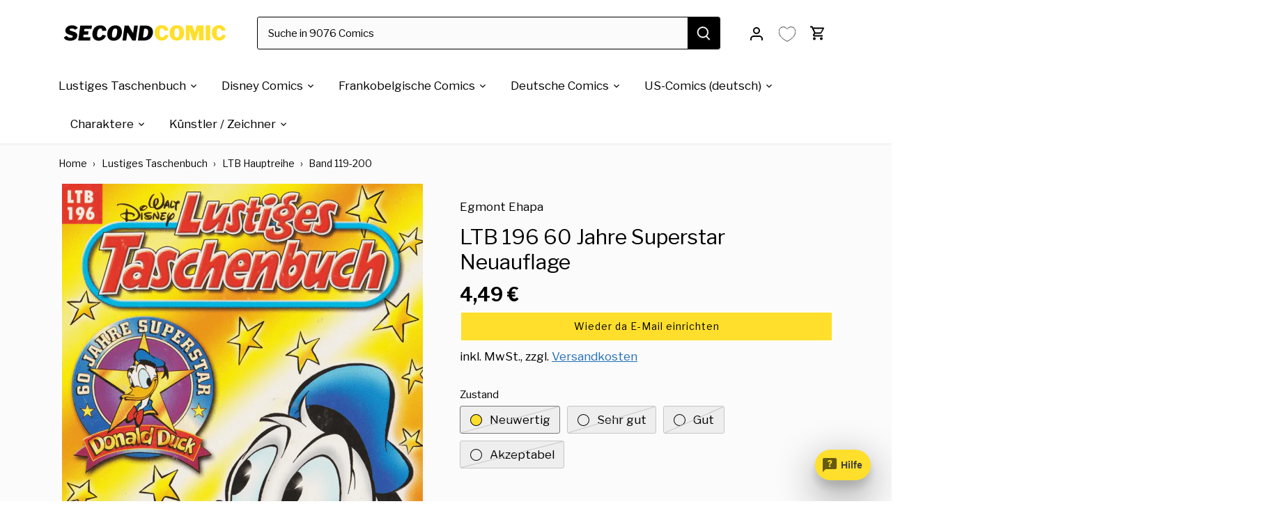

--- FILE ---
content_type: text/html; charset=utf-8
request_url: https://secondcomic.de/products/ltb-196-60-jahre-superstar-neuauflage
body_size: 76156
content:
<!doctype html>
<html class="no-js" lang="de">
<head>

<meta name="facebook-domain-verification" content="s0y1v9iubnnm4rumbwbtobi4uz9u79" />
<!-- TrustBox script -->
<script type="text/javascript" src="//widget.trustpilot.com/bootstrap/v5/tp.widget.bootstrap.min.js" async></script>
  <!-- <script src="https://ajax.googleapis.com/ajax/libs/jquery/3.7.1/jquery.min.js" defer></script> -->
<!-- End TrustBox script -->






  
     
     
    
    
  <!-- Canopy 4.3.1 -->
  <meta charset="utf-8" />
<meta name="viewport" content="width=device-width,initial-scale=1.0" />
<meta http-equiv="X-UA-Compatible" content="IE=edge">

<link rel="preconnect" href="https://cdn.shopify.com" crossorigin>
<link rel="preconnect" href="https://fonts.shopify.com" crossorigin>
<link rel="preconnect" href="https://monorail-edge.shopifysvc.com"><link rel="preload" as="font" href="//secondcomic.de/cdn/fonts/libre_franklin/librefranklin_n4.a9b0508e1ffb743a0fd6d0614768959c54a27d86.woff2" type="font/woff2" crossorigin><link rel="preload" as="font" href="//secondcomic.de/cdn/fonts/libre_franklin/librefranklin_n4.a9b0508e1ffb743a0fd6d0614768959c54a27d86.woff2" type="font/woff2" crossorigin><link rel="preload" as="font" href="//secondcomic.de/cdn/fonts/libre_franklin/librefranklin_n7.6739620624550b8695d0cc23f92ffd46eb51c7a3.woff2" type="font/woff2" crossorigin><link rel="preload" as="font" href="//secondcomic.de/cdn/fonts/libre_franklin/librefranklin_n4.a9b0508e1ffb743a0fd6d0614768959c54a27d86.woff2" type="font/woff2" crossorigin><link rel="preload" href="//secondcomic.de/cdn/shop/t/27/assets/vendor.min.js?v=137803223016851922661743513324" as="script">
<link rel="preload" href="//secondcomic.de/cdn/shop/t/27/assets/theme.js?v=72616579692503720581744888340" as="script"><link rel="canonical" href="https://secondcomic.de/products/ltb-196-60-jahre-superstar-neuauflage" /><link rel="icon" href="//secondcomic.de/cdn/shop/files/secondcomic_Favicon_53ec0b90-b7ce-488c-a6f3-fda4c19f1b58.png?crop=center&height=48&v=1756559799&width=48" type="image/png"><meta name="description" content="Lustiges Taschenbuch Nr. 196 60 Jahre Superstar Neuauflage jetzt bei secondcomic bestellen. Dein Onlineshop für gebrauchte Comics.">
  <meta name="theme-color" content="#ffdf2b">
  <title>
    LTB 196 Neuauflage 60 Jahre Superstar gebraucht kaufen &ndash; secondcomic
  </title>
  <meta property="og:site_name" content="secondcomic">
<meta property="og:url" content="https://secondcomic.de/products/ltb-196-60-jahre-superstar-neuauflage">
<meta property="og:title" content="LTB 196 Neuauflage 60 Jahre Superstar gebraucht kaufen">
<meta property="og:type" content="product">
<meta property="og:description" content="Lustiges Taschenbuch Nr. 196 60 Jahre Superstar Neuauflage jetzt bei secondcomic bestellen. Dein Onlineshop für gebrauchte Comics."><meta property="og:image" content="http://secondcomic.de/cdn/shop/products/ltb-196-60-jahre-superstar-neuauflage-903769_1200x1200.png?v=1708601128">
  <meta property="og:image:secure_url" content="https://secondcomic.de/cdn/shop/products/ltb-196-60-jahre-superstar-neuauflage-903769_1200x1200.png?v=1708601128">
  <meta property="og:image:width" content="518">
  <meta property="og:image:height" content="785"><meta property="og:price:amount" content="4,49">
  <meta property="og:price:currency" content="EUR"><meta name="twitter:card" content="summary_large_image">
<meta name="twitter:title" content="LTB 196 Neuauflage 60 Jahre Superstar gebraucht kaufen">
<meta name="twitter:description" content="Lustiges Taschenbuch Nr. 196 60 Jahre Superstar Neuauflage jetzt bei secondcomic bestellen. Dein Onlineshop für gebrauchte Comics.">

<style>
    @font-face {
  font-family: "Libre Franklin";
  font-weight: 400;
  font-style: normal;
  font-display: fallback;
  src: url("//secondcomic.de/cdn/fonts/libre_franklin/librefranklin_n4.a9b0508e1ffb743a0fd6d0614768959c54a27d86.woff2") format("woff2"),
       url("//secondcomic.de/cdn/fonts/libre_franklin/librefranklin_n4.948f6f27caf8552b1a9560176e3f14eeb2c6f202.woff") format("woff");
}

    @font-face {
  font-family: "Libre Franklin";
  font-weight: 700;
  font-style: normal;
  font-display: fallback;
  src: url("//secondcomic.de/cdn/fonts/libre_franklin/librefranklin_n7.6739620624550b8695d0cc23f92ffd46eb51c7a3.woff2") format("woff2"),
       url("//secondcomic.de/cdn/fonts/libre_franklin/librefranklin_n7.7cebc205621b23b061b803310af0ad39921ae57d.woff") format("woff");
}

    @font-face {
  font-family: "Libre Franklin";
  font-weight: 500;
  font-style: normal;
  font-display: fallback;
  src: url("//secondcomic.de/cdn/fonts/libre_franklin/librefranklin_n5.9261428336eff957b0a7eb23fe0c9ce37faee0f6.woff2") format("woff2"),
       url("//secondcomic.de/cdn/fonts/libre_franklin/librefranklin_n5.017cd79179c42e6cced54a81ea8f2b62c04cb72e.woff") format("woff");
}

    @font-face {
  font-family: "Libre Franklin";
  font-weight: 400;
  font-style: italic;
  font-display: fallback;
  src: url("//secondcomic.de/cdn/fonts/libre_franklin/librefranklin_i4.5cee60cade760b32c7b489f9d561e97341909d7c.woff2") format("woff2"),
       url("//secondcomic.de/cdn/fonts/libre_franklin/librefranklin_i4.2f9ee939c2cc82522dfb62e1a084861f9beeb411.woff") format("woff");
}

    @font-face {
  font-family: "Libre Franklin";
  font-weight: 700;
  font-style: italic;
  font-display: fallback;
  src: url("//secondcomic.de/cdn/fonts/libre_franklin/librefranklin_i7.5cd0952dea701f27d5d0eb294c01347335232ef2.woff2") format("woff2"),
       url("//secondcomic.de/cdn/fonts/libre_franklin/librefranklin_i7.41af936a1cd17668e4e060c6e0ad838ccf133ddd.woff") format("woff");
}

    @font-face {
  font-family: "Libre Franklin";
  font-weight: 700;
  font-style: normal;
  font-display: fallback;
  src: url("//secondcomic.de/cdn/fonts/libre_franklin/librefranklin_n7.6739620624550b8695d0cc23f92ffd46eb51c7a3.woff2") format("woff2"),
       url("//secondcomic.de/cdn/fonts/libre_franklin/librefranklin_n7.7cebc205621b23b061b803310af0ad39921ae57d.woff") format("woff");
}

    @font-face {
  font-family: "Libre Franklin";
  font-weight: 400;
  font-style: normal;
  font-display: fallback;
  src: url("//secondcomic.de/cdn/fonts/libre_franklin/librefranklin_n4.a9b0508e1ffb743a0fd6d0614768959c54a27d86.woff2") format("woff2"),
       url("//secondcomic.de/cdn/fonts/libre_franklin/librefranklin_n4.948f6f27caf8552b1a9560176e3f14eeb2c6f202.woff") format("woff");
}

    @font-face {
  font-family: "Libre Franklin";
  font-weight: 400;
  font-style: normal;
  font-display: fallback;
  src: url("//secondcomic.de/cdn/fonts/libre_franklin/librefranklin_n4.a9b0508e1ffb743a0fd6d0614768959c54a27d86.woff2") format("woff2"),
       url("//secondcomic.de/cdn/fonts/libre_franklin/librefranklin_n4.948f6f27caf8552b1a9560176e3f14eeb2c6f202.woff") format("woff");
}

    @font-face {
  font-family: "Libre Franklin";
  font-weight: 600;
  font-style: normal;
  font-display: fallback;
  src: url("//secondcomic.de/cdn/fonts/libre_franklin/librefranklin_n6.c976b0b721ea92417572301ef17640150832a2b9.woff2") format("woff2"),
       url("//secondcomic.de/cdn/fonts/libre_franklin/librefranklin_n6.bb41783c980fb0a0dad0f0403cbcc7159efe6030.woff") format("woff");
}

  </style>
  <link href="//secondcomic.de/cdn/shop/t/27/assets/styles.css?v=165346857889587886741765637028" rel="stylesheet" type="text/css" media="all" />
  <script>
    document.documentElement.className = document.documentElement.className.replace('no-js', 'js');
    window.theme = window.theme || {};
    
    theme.money_format_with_code_preference = "{{amount_with_comma_separator}} €";
    
    theme.money_format = "{{amount_with_comma_separator}} €";
    theme.customerIsLoggedIn = false;
    
      theme.shippingCalcMoneyFormat = "{{amount_with_comma_separator}} €";
    
    theme.strings = {
      previous: "Bisherige",
      next: "Nächster",
      close: "Schließen",
      addressError: "Kann die Adresse nicht finden",
      addressNoResults: "Keine Ergebnisse für diese Adresse",
      addressQueryLimit: "Sie haben die Google- API-Nutzungsgrenze überschritten. Betrachten wir zu einem \u003ca href=\"https:\/\/developers.google.com\/maps\/premium\/usage-limits\"\u003ePremium-Paket\u003c\/a\u003e zu aktualisieren.",
      authError: "Es gab ein Problem bei Google Maps Konto zu authentifizieren.",
      shippingCalcSubmitButton: "Berechne deine Versandkosten",
      shippingCalcSubmitButtonDisabled: "Rechnen...",
      infiniteScrollCollectionLoading: "Weitere Artikel ",
      infiniteScrollCollectionFinishedMsg : "Keine weiteren Artikel",
      infiniteScrollBlogLoading: "Mehr Arktikel laden..",
      infiniteScrollBlogFinishedMsg : "Keine weiteren Artikel",
      blogsShowTags: "Tags anzeigen",
      priceNonExistent: "Nicht verfügbar",
      buttonDefault: "In den Warenkorb",
      buttonNoStock: "Ausverkauft",
      buttonNoVariant: "Nicht verfügbar",
      unitPriceSeparator: " \/ ",
      onlyXLeft: "Nur noch [[ quantity ]] auf Lager",
      productAddingToCart: "Hinzufügen",
      productAddedToCart: "Hinzugefügt",
      quickbuyAdded: "Zum Warenkorb hinzugefügt",
      cartSummary: "Zum Warenkorb",
      cartContinue: "Einkauf fortsetzen",
      colorBoxPrevious: "Vorherige",
      colorBoxNext: "Nächste",
      colorBoxClose: "Schließen",
      imageSlider: "Bilder",
      confirmEmptyCart: "Möchten Sie Ihren Warenkorb wirklich leeren?",
      inYourCart: "In den Warenkorb",
      removeFromCart: "Aus dem Warenkorb nehmen",
      clearAll: "Alles löschen",
      layout_live_search_see_all: "Alles anzeigen",
      general_quick_search_pages: "Seiten",
      general_quick_search_no_results: "Leider konnten wir keine Ergebnisse finden",
      products_labels_sold_out: "Ausverkauft",
      products_labels_sale: "Sale",
      maximumQuantity: "Sie können nur [quantity] in Ihrem Warenkorb haben",
      fullDetails: "Mehr Details",
      cartConfirmRemove: "Möchten Sie diesen Artikel wirklich entfernen?"
    };
    theme.routes = {
      root_url: '/',
      account_url: '/account',
      account_login_url: '/account/login',
      account_logout_url: '/account/logout',
      account_recover_url: '/account/recover',
      account_register_url: '/account/register',
      account_addresses_url: '/account/addresses',
      collections_url: '/collections',
      all_products_collection_url: '/collections/all',
      search_url: '/search',
      cart_url: '/cart',
      cart_add_url: '/cart/add',
      cart_change_url: '/cart/change',
      cart_clear_url: '/cart/clear'
    };
    theme.scripts = {
      masonry: "\/\/secondcomic.de\/cdn\/shop\/t\/27\/assets\/masonry.v3.2.2.min.js?v=35330930116813290231743513324",
      jqueryInfiniteScroll: "\/\/secondcomic.de\/cdn\/shop\/t\/27\/assets\/jquery.infinitescroll.2.1.0.min.js?v=12654699346475808781743513324",
      underscore: "\/\/cdnjs.cloudflare.com\/ajax\/libs\/underscore.js\/1.6.0\/underscore-min.js",
      shopifyCommon: "\/\/secondcomic.de\/cdn\/shopifycloud\/storefront\/assets\/themes_support\/shopify_common-5f594365.js",
      jqueryCart: "\/\/secondcomic.de\/cdn\/shop\/t\/27\/assets\/shipping-calculator.v1.0.min.js?v=54722302898366399871743513324"
    };
    theme.settings = {
      cartType: "drawer-dynamic",
      openCartDrawerOnMob: true,
      quickBuyType: "in-page",
      superscriptDecimals: false,
      currencyCodeEnabled: false
    }
  </script><script>window.performance && window.performance.mark && window.performance.mark('shopify.content_for_header.start');</script><meta name="facebook-domain-verification" content="s0y1v9iubnnm4rumbwbtobi4uz9u79">
<meta name="google-site-verification" content="BVG9-mOvdjeB63RkV4WCsKOy5ihocb4Lwv7CFBEPPZU">
<meta id="shopify-digital-wallet" name="shopify-digital-wallet" content="/61099770039/digital_wallets/dialog">
<meta name="shopify-checkout-api-token" content="949234b8422fab47afbf3a3faab8f785">
<meta id="in-context-paypal-metadata" data-shop-id="61099770039" data-venmo-supported="false" data-environment="production" data-locale="de_DE" data-paypal-v4="true" data-currency="EUR">
<link rel="alternate" type="application/json+oembed" href="https://secondcomic.de/products/ltb-196-60-jahre-superstar-neuauflage.oembed">
<script async="async" src="/checkouts/internal/preloads.js?locale=de-DE"></script>
<script id="apple-pay-shop-capabilities" type="application/json">{"shopId":61099770039,"countryCode":"DE","currencyCode":"EUR","merchantCapabilities":["supports3DS"],"merchantId":"gid:\/\/shopify\/Shop\/61099770039","merchantName":"secondcomic","requiredBillingContactFields":["postalAddress","email"],"requiredShippingContactFields":["postalAddress","email"],"shippingType":"shipping","supportedNetworks":["visa","maestro","masterCard","amex"],"total":{"type":"pending","label":"secondcomic","amount":"1.00"},"shopifyPaymentsEnabled":true,"supportsSubscriptions":true}</script>
<script id="shopify-features" type="application/json">{"accessToken":"949234b8422fab47afbf3a3faab8f785","betas":["rich-media-storefront-analytics"],"domain":"secondcomic.de","predictiveSearch":true,"shopId":61099770039,"locale":"de"}</script>
<script>var Shopify = Shopify || {};
Shopify.shop = "secondcomic.myshopify.com";
Shopify.locale = "de";
Shopify.currency = {"active":"EUR","rate":"1.0"};
Shopify.country = "DE";
Shopify.theme = {"name":"01\/04\/2025 of Live","id":172553273672,"schema_name":"Canopy","schema_version":"5.1.0","theme_store_id":732,"role":"main"};
Shopify.theme.handle = "null";
Shopify.theme.style = {"id":null,"handle":null};
Shopify.cdnHost = "secondcomic.de/cdn";
Shopify.routes = Shopify.routes || {};
Shopify.routes.root = "/";</script>
<script type="module">!function(o){(o.Shopify=o.Shopify||{}).modules=!0}(window);</script>
<script>!function(o){function n(){var o=[];function n(){o.push(Array.prototype.slice.apply(arguments))}return n.q=o,n}var t=o.Shopify=o.Shopify||{};t.loadFeatures=n(),t.autoloadFeatures=n()}(window);</script>
<script id="shop-js-analytics" type="application/json">{"pageType":"product"}</script>
<script defer="defer" async type="module" src="//secondcomic.de/cdn/shopifycloud/shop-js/modules/v2/client.init-shop-cart-sync_e98Ab_XN.de.esm.js"></script>
<script defer="defer" async type="module" src="//secondcomic.de/cdn/shopifycloud/shop-js/modules/v2/chunk.common_Pcw9EP95.esm.js"></script>
<script defer="defer" async type="module" src="//secondcomic.de/cdn/shopifycloud/shop-js/modules/v2/chunk.modal_CzmY4ZhL.esm.js"></script>
<script type="module">
  await import("//secondcomic.de/cdn/shopifycloud/shop-js/modules/v2/client.init-shop-cart-sync_e98Ab_XN.de.esm.js");
await import("//secondcomic.de/cdn/shopifycloud/shop-js/modules/v2/chunk.common_Pcw9EP95.esm.js");
await import("//secondcomic.de/cdn/shopifycloud/shop-js/modules/v2/chunk.modal_CzmY4ZhL.esm.js");

  window.Shopify.SignInWithShop?.initShopCartSync?.({"fedCMEnabled":true,"windoidEnabled":true});

</script>
<script>(function() {
  var isLoaded = false;
  function asyncLoad() {
    if (isLoaded) return;
    isLoaded = true;
    var urls = ["https:\/\/convoy.usecorner.io\/convoy.js?shop=secondcomic.myshopify.com","https:\/\/pixel.cornercart.io\/embed.js?shop=secondcomic.myshopify.com","https:\/\/cdn.hextom.com\/js\/quickannouncementbar.js?shop=secondcomic.myshopify.com","\/\/cdn.shopify.com\/proxy\/5d645796e14f91c634092afc78ef1788754526d02a5685474bf817909a5ab6f3\/api.goaffpro.com\/loader.js?shop=secondcomic.myshopify.com\u0026sp-cache-control=cHVibGljLCBtYXgtYWdlPTkwMA"];
    for (var i = 0; i < urls.length; i++) {
      var s = document.createElement('script');
      s.type = 'text/javascript';
      s.async = true;
      s.src = urls[i];
      var x = document.getElementsByTagName('script')[0];
      x.parentNode.insertBefore(s, x);
    }
  };
  if(window.attachEvent) {
    window.attachEvent('onload', asyncLoad);
  } else {
    window.addEventListener('load', asyncLoad, false);
  }
})();</script>
<script id="__st">var __st={"a":61099770039,"offset":3600,"reqid":"5aca85c5-2428-4c8c-81da-45edd1243009-1769181977","pageurl":"secondcomic.de\/products\/ltb-196-60-jahre-superstar-neuauflage","u":"890b09ae2a01","p":"product","rtyp":"product","rid":8748808405320};</script>
<script>window.ShopifyPaypalV4VisibilityTracking = true;</script>
<script id="captcha-bootstrap">!function(){'use strict';const t='contact',e='account',n='new_comment',o=[[t,t],['blogs',n],['comments',n],[t,'customer']],c=[[e,'customer_login'],[e,'guest_login'],[e,'recover_customer_password'],[e,'create_customer']],r=t=>t.map((([t,e])=>`form[action*='/${t}']:not([data-nocaptcha='true']) input[name='form_type'][value='${e}']`)).join(','),a=t=>()=>t?[...document.querySelectorAll(t)].map((t=>t.form)):[];function s(){const t=[...o],e=r(t);return a(e)}const i='password',u='form_key',d=['recaptcha-v3-token','g-recaptcha-response','h-captcha-response',i],f=()=>{try{return window.sessionStorage}catch{return}},m='__shopify_v',_=t=>t.elements[u];function p(t,e,n=!1){try{const o=window.sessionStorage,c=JSON.parse(o.getItem(e)),{data:r}=function(t){const{data:e,action:n}=t;return t[m]||n?{data:e,action:n}:{data:t,action:n}}(c);for(const[e,n]of Object.entries(r))t.elements[e]&&(t.elements[e].value=n);n&&o.removeItem(e)}catch(o){console.error('form repopulation failed',{error:o})}}const l='form_type',E='cptcha';function T(t){t.dataset[E]=!0}const w=window,h=w.document,L='Shopify',v='ce_forms',y='captcha';let A=!1;((t,e)=>{const n=(g='f06e6c50-85a8-45c8-87d0-21a2b65856fe',I='https://cdn.shopify.com/shopifycloud/storefront-forms-hcaptcha/ce_storefront_forms_captcha_hcaptcha.v1.5.2.iife.js',D={infoText:'Durch hCaptcha geschützt',privacyText:'Datenschutz',termsText:'Allgemeine Geschäftsbedingungen'},(t,e,n)=>{const o=w[L][v],c=o.bindForm;if(c)return c(t,g,e,D).then(n);var r;o.q.push([[t,g,e,D],n]),r=I,A||(h.body.append(Object.assign(h.createElement('script'),{id:'captcha-provider',async:!0,src:r})),A=!0)});var g,I,D;w[L]=w[L]||{},w[L][v]=w[L][v]||{},w[L][v].q=[],w[L][y]=w[L][y]||{},w[L][y].protect=function(t,e){n(t,void 0,e),T(t)},Object.freeze(w[L][y]),function(t,e,n,w,h,L){const[v,y,A,g]=function(t,e,n){const i=e?o:[],u=t?c:[],d=[...i,...u],f=r(d),m=r(i),_=r(d.filter((([t,e])=>n.includes(e))));return[a(f),a(m),a(_),s()]}(w,h,L),I=t=>{const e=t.target;return e instanceof HTMLFormElement?e:e&&e.form},D=t=>v().includes(t);t.addEventListener('submit',(t=>{const e=I(t);if(!e)return;const n=D(e)&&!e.dataset.hcaptchaBound&&!e.dataset.recaptchaBound,o=_(e),c=g().includes(e)&&(!o||!o.value);(n||c)&&t.preventDefault(),c&&!n&&(function(t){try{if(!f())return;!function(t){const e=f();if(!e)return;const n=_(t);if(!n)return;const o=n.value;o&&e.removeItem(o)}(t);const e=Array.from(Array(32),(()=>Math.random().toString(36)[2])).join('');!function(t,e){_(t)||t.append(Object.assign(document.createElement('input'),{type:'hidden',name:u})),t.elements[u].value=e}(t,e),function(t,e){const n=f();if(!n)return;const o=[...t.querySelectorAll(`input[type='${i}']`)].map((({name:t})=>t)),c=[...d,...o],r={};for(const[a,s]of new FormData(t).entries())c.includes(a)||(r[a]=s);n.setItem(e,JSON.stringify({[m]:1,action:t.action,data:r}))}(t,e)}catch(e){console.error('failed to persist form',e)}}(e),e.submit())}));const S=(t,e)=>{t&&!t.dataset[E]&&(n(t,e.some((e=>e===t))),T(t))};for(const o of['focusin','change'])t.addEventListener(o,(t=>{const e=I(t);D(e)&&S(e,y())}));const B=e.get('form_key'),M=e.get(l),P=B&&M;t.addEventListener('DOMContentLoaded',(()=>{const t=y();if(P)for(const e of t)e.elements[l].value===M&&p(e,B);[...new Set([...A(),...v().filter((t=>'true'===t.dataset.shopifyCaptcha))])].forEach((e=>S(e,t)))}))}(h,new URLSearchParams(w.location.search),n,t,e,['guest_login'])})(!0,!0)}();</script>
<script integrity="sha256-4kQ18oKyAcykRKYeNunJcIwy7WH5gtpwJnB7kiuLZ1E=" data-source-attribution="shopify.loadfeatures" defer="defer" src="//secondcomic.de/cdn/shopifycloud/storefront/assets/storefront/load_feature-a0a9edcb.js" crossorigin="anonymous"></script>
<script data-source-attribution="shopify.dynamic_checkout.dynamic.init">var Shopify=Shopify||{};Shopify.PaymentButton=Shopify.PaymentButton||{isStorefrontPortableWallets:!0,init:function(){window.Shopify.PaymentButton.init=function(){};var t=document.createElement("script");t.src="https://secondcomic.de/cdn/shopifycloud/portable-wallets/latest/portable-wallets.de.js",t.type="module",document.head.appendChild(t)}};
</script>
<script data-source-attribution="shopify.dynamic_checkout.buyer_consent">
  function portableWalletsHideBuyerConsent(e){var t=document.getElementById("shopify-buyer-consent"),n=document.getElementById("shopify-subscription-policy-button");t&&n&&(t.classList.add("hidden"),t.setAttribute("aria-hidden","true"),n.removeEventListener("click",e))}function portableWalletsShowBuyerConsent(e){var t=document.getElementById("shopify-buyer-consent"),n=document.getElementById("shopify-subscription-policy-button");t&&n&&(t.classList.remove("hidden"),t.removeAttribute("aria-hidden"),n.addEventListener("click",e))}window.Shopify?.PaymentButton&&(window.Shopify.PaymentButton.hideBuyerConsent=portableWalletsHideBuyerConsent,window.Shopify.PaymentButton.showBuyerConsent=portableWalletsShowBuyerConsent);
</script>
<script data-source-attribution="shopify.dynamic_checkout.cart.bootstrap">document.addEventListener("DOMContentLoaded",(function(){function t(){return document.querySelector("shopify-accelerated-checkout-cart, shopify-accelerated-checkout")}if(t())Shopify.PaymentButton.init();else{new MutationObserver((function(e,n){t()&&(Shopify.PaymentButton.init(),n.disconnect())})).observe(document.body,{childList:!0,subtree:!0})}}));
</script>
<script id='scb4127' type='text/javascript' async='' src='https://secondcomic.de/cdn/shopifycloud/privacy-banner/storefront-banner.js'></script><link id="shopify-accelerated-checkout-styles" rel="stylesheet" media="screen" href="https://secondcomic.de/cdn/shopifycloud/portable-wallets/latest/accelerated-checkout-backwards-compat.css" crossorigin="anonymous">
<style id="shopify-accelerated-checkout-cart">
        #shopify-buyer-consent {
  margin-top: 1em;
  display: inline-block;
  width: 100%;
}

#shopify-buyer-consent.hidden {
  display: none;
}

#shopify-subscription-policy-button {
  background: none;
  border: none;
  padding: 0;
  text-decoration: underline;
  font-size: inherit;
  cursor: pointer;
}

#shopify-subscription-policy-button::before {
  box-shadow: none;
}

      </style>

<script>window.performance && window.performance.mark && window.performance.mark('shopify.content_for_header.end');</script><!-- Upsell & Cross Sell - Selleasy by Logbase - Starts -->
      <script src='https://upsell-app.logbase.io/lb-upsell.js?shop=secondcomic.myshopify.com' defer></script>

    <!-- Upsell & Cross Sell - Selleasy by Logbase - Ends -->
  


  <!-- Taboola Pixel Code -->

<script type='text/javascript'>

  window._tfa = window._tfa || [];

  window._tfa.push({notify: 'event', name: 'page_view', id: 1820438});

  !function (t, f, a, x) {

         if (!document.getElementById(x)) {

            t.async = 1;t.src = a;t.id=x;f.parentNode.insertBefore(t, f);

         }

  }(document.createElement('script'),

  document.getElementsByTagName('script')[0],

  '//cdn.taboola.com/libtrc/unip/1820438/tfa.js',

  'tb_tfa_script');

</script>
<script>
</script>
<!-- End of Taboola Pixel Code -->


<!-- BEGIN app block: shopify://apps/klaviyo-email-marketing-sms/blocks/klaviyo-onsite-embed/2632fe16-c075-4321-a88b-50b567f42507 -->












  <script async src="https://static.klaviyo.com/onsite/js/YudhQG/klaviyo.js?company_id=YudhQG"></script>
  <script>!function(){if(!window.klaviyo){window._klOnsite=window._klOnsite||[];try{window.klaviyo=new Proxy({},{get:function(n,i){return"push"===i?function(){var n;(n=window._klOnsite).push.apply(n,arguments)}:function(){for(var n=arguments.length,o=new Array(n),w=0;w<n;w++)o[w]=arguments[w];var t="function"==typeof o[o.length-1]?o.pop():void 0,e=new Promise((function(n){window._klOnsite.push([i].concat(o,[function(i){t&&t(i),n(i)}]))}));return e}}})}catch(n){window.klaviyo=window.klaviyo||[],window.klaviyo.push=function(){var n;(n=window._klOnsite).push.apply(n,arguments)}}}}();</script>

  
    <script id="viewed_product">
      if (item == null) {
        var _learnq = _learnq || [];

        var MetafieldReviews = null
        var MetafieldYotpoRating = null
        var MetafieldYotpoCount = null
        var MetafieldLooxRating = null
        var MetafieldLooxCount = null
        var okendoProduct = null
        var okendoProductReviewCount = null
        var okendoProductReviewAverageValue = null
        try {
          // The following fields are used for Customer Hub recently viewed in order to add reviews.
          // This information is not part of __kla_viewed. Instead, it is part of __kla_viewed_reviewed_items
          MetafieldReviews = {};
          MetafieldYotpoRating = null
          MetafieldYotpoCount = null
          MetafieldLooxRating = null
          MetafieldLooxCount = null

          okendoProduct = null
          // If the okendo metafield is not legacy, it will error, which then requires the new json formatted data
          if (okendoProduct && 'error' in okendoProduct) {
            okendoProduct = null
          }
          okendoProductReviewCount = okendoProduct ? okendoProduct.reviewCount : null
          okendoProductReviewAverageValue = okendoProduct ? okendoProduct.reviewAverageValue : null
        } catch (error) {
          console.error('Error in Klaviyo onsite reviews tracking:', error);
        }

        var item = {
          Name: "LTB 196 60 Jahre Superstar Neuauflage",
          ProductID: 8748808405320,
          Categories: ["7% Ust.","Comics für Kinder gebraucht kaufen","LTB Band 119-200 gebraucht kaufen","LTB Hauptreihe gebraucht kaufen","Lustige und humorvolle Comics gebraucht kaufen","Lustiges Taschenbuch gebraucht kaufen"],
          ImageURL: "https://secondcomic.de/cdn/shop/products/ltb-196-60-jahre-superstar-neuauflage-903769_grande.png?v=1708601128",
          URL: "https://secondcomic.de/products/ltb-196-60-jahre-superstar-neuauflage",
          Brand: "Egmont Ehapa",
          Price: "2,99 €",
          Value: "2,99",
          CompareAtPrice: "0,00 €"
        };
        _learnq.push(['track', 'Viewed Product', item]);
        _learnq.push(['trackViewedItem', {
          Title: item.Name,
          ItemId: item.ProductID,
          Categories: item.Categories,
          ImageUrl: item.ImageURL,
          Url: item.URL,
          Metadata: {
            Brand: item.Brand,
            Price: item.Price,
            Value: item.Value,
            CompareAtPrice: item.CompareAtPrice
          },
          metafields:{
            reviews: MetafieldReviews,
            yotpo:{
              rating: MetafieldYotpoRating,
              count: MetafieldYotpoCount,
            },
            loox:{
              rating: MetafieldLooxRating,
              count: MetafieldLooxCount,
            },
            okendo: {
              rating: okendoProductReviewAverageValue,
              count: okendoProductReviewCount,
            }
          }
        }]);
      }
    </script>
  




  <script>
    window.klaviyoReviewsProductDesignMode = false
  </script>







<!-- END app block --><!-- BEGIN app block: shopify://apps/pagefly-page-builder/blocks/app-embed/83e179f7-59a0-4589-8c66-c0dddf959200 -->

<!-- BEGIN app snippet: pagefly-cro-ab-testing-main -->







<script>
  ;(function () {
    const url = new URL(window.location)
    const viewParam = url.searchParams.get('view')
    if (viewParam && viewParam.includes('variant-pf-')) {
      url.searchParams.set('pf_v', viewParam)
      url.searchParams.delete('view')
      window.history.replaceState({}, '', url)
    }
  })()
</script>



<script type='module'>
  
  window.PAGEFLY_CRO = window.PAGEFLY_CRO || {}

  window.PAGEFLY_CRO['data_debug'] = {
    original_template_suffix: "all_products",
    allow_ab_test: false,
    ab_test_start_time: 0,
    ab_test_end_time: 0,
    today_date_time: 1769181980000,
  }
  window.PAGEFLY_CRO['GA4'] = { enabled: false}
</script>

<!-- END app snippet -->








  <script src='https://cdn.shopify.com/extensions/019bb4f9-aed6-78a3-be91-e9d44663e6bf/pagefly-page-builder-215/assets/pagefly-helper.js' defer='defer'></script>

  <script src='https://cdn.shopify.com/extensions/019bb4f9-aed6-78a3-be91-e9d44663e6bf/pagefly-page-builder-215/assets/pagefly-general-helper.js' defer='defer'></script>

  <script src='https://cdn.shopify.com/extensions/019bb4f9-aed6-78a3-be91-e9d44663e6bf/pagefly-page-builder-215/assets/pagefly-snap-slider.js' defer='defer'></script>

  <script src='https://cdn.shopify.com/extensions/019bb4f9-aed6-78a3-be91-e9d44663e6bf/pagefly-page-builder-215/assets/pagefly-slideshow-v3.js' defer='defer'></script>

  <script src='https://cdn.shopify.com/extensions/019bb4f9-aed6-78a3-be91-e9d44663e6bf/pagefly-page-builder-215/assets/pagefly-slideshow-v4.js' defer='defer'></script>

  <script src='https://cdn.shopify.com/extensions/019bb4f9-aed6-78a3-be91-e9d44663e6bf/pagefly-page-builder-215/assets/pagefly-glider.js' defer='defer'></script>

  <script src='https://cdn.shopify.com/extensions/019bb4f9-aed6-78a3-be91-e9d44663e6bf/pagefly-page-builder-215/assets/pagefly-slideshow-v1-v2.js' defer='defer'></script>

  <script src='https://cdn.shopify.com/extensions/019bb4f9-aed6-78a3-be91-e9d44663e6bf/pagefly-page-builder-215/assets/pagefly-product-media.js' defer='defer'></script>

  <script src='https://cdn.shopify.com/extensions/019bb4f9-aed6-78a3-be91-e9d44663e6bf/pagefly-page-builder-215/assets/pagefly-product.js' defer='defer'></script>


<script id='pagefly-helper-data' type='application/json'>
  {
    "page_optimization": {
      "assets_prefetching": false
    },
    "elements_asset_mapper": {
      "Accordion": "https://cdn.shopify.com/extensions/019bb4f9-aed6-78a3-be91-e9d44663e6bf/pagefly-page-builder-215/assets/pagefly-accordion.js",
      "Accordion3": "https://cdn.shopify.com/extensions/019bb4f9-aed6-78a3-be91-e9d44663e6bf/pagefly-page-builder-215/assets/pagefly-accordion3.js",
      "CountDown": "https://cdn.shopify.com/extensions/019bb4f9-aed6-78a3-be91-e9d44663e6bf/pagefly-page-builder-215/assets/pagefly-countdown.js",
      "GMap1": "https://cdn.shopify.com/extensions/019bb4f9-aed6-78a3-be91-e9d44663e6bf/pagefly-page-builder-215/assets/pagefly-gmap.js",
      "GMap2": "https://cdn.shopify.com/extensions/019bb4f9-aed6-78a3-be91-e9d44663e6bf/pagefly-page-builder-215/assets/pagefly-gmap.js",
      "GMapBasicV2": "https://cdn.shopify.com/extensions/019bb4f9-aed6-78a3-be91-e9d44663e6bf/pagefly-page-builder-215/assets/pagefly-gmap.js",
      "GMapAdvancedV2": "https://cdn.shopify.com/extensions/019bb4f9-aed6-78a3-be91-e9d44663e6bf/pagefly-page-builder-215/assets/pagefly-gmap.js",
      "HTML.Video": "https://cdn.shopify.com/extensions/019bb4f9-aed6-78a3-be91-e9d44663e6bf/pagefly-page-builder-215/assets/pagefly-htmlvideo.js",
      "HTML.Video2": "https://cdn.shopify.com/extensions/019bb4f9-aed6-78a3-be91-e9d44663e6bf/pagefly-page-builder-215/assets/pagefly-htmlvideo2.js",
      "HTML.Video3": "https://cdn.shopify.com/extensions/019bb4f9-aed6-78a3-be91-e9d44663e6bf/pagefly-page-builder-215/assets/pagefly-htmlvideo2.js",
      "BackgroundVideo": "https://cdn.shopify.com/extensions/019bb4f9-aed6-78a3-be91-e9d44663e6bf/pagefly-page-builder-215/assets/pagefly-htmlvideo2.js",
      "Instagram": "https://cdn.shopify.com/extensions/019bb4f9-aed6-78a3-be91-e9d44663e6bf/pagefly-page-builder-215/assets/pagefly-instagram.js",
      "Instagram2": "https://cdn.shopify.com/extensions/019bb4f9-aed6-78a3-be91-e9d44663e6bf/pagefly-page-builder-215/assets/pagefly-instagram.js",
      "Insta3": "https://cdn.shopify.com/extensions/019bb4f9-aed6-78a3-be91-e9d44663e6bf/pagefly-page-builder-215/assets/pagefly-instagram3.js",
      "Tabs": "https://cdn.shopify.com/extensions/019bb4f9-aed6-78a3-be91-e9d44663e6bf/pagefly-page-builder-215/assets/pagefly-tab.js",
      "Tabs3": "https://cdn.shopify.com/extensions/019bb4f9-aed6-78a3-be91-e9d44663e6bf/pagefly-page-builder-215/assets/pagefly-tab3.js",
      "ProductBox": "https://cdn.shopify.com/extensions/019bb4f9-aed6-78a3-be91-e9d44663e6bf/pagefly-page-builder-215/assets/pagefly-cart.js",
      "FBPageBox2": "https://cdn.shopify.com/extensions/019bb4f9-aed6-78a3-be91-e9d44663e6bf/pagefly-page-builder-215/assets/pagefly-facebook.js",
      "FBLikeButton2": "https://cdn.shopify.com/extensions/019bb4f9-aed6-78a3-be91-e9d44663e6bf/pagefly-page-builder-215/assets/pagefly-facebook.js",
      "TwitterFeed2": "https://cdn.shopify.com/extensions/019bb4f9-aed6-78a3-be91-e9d44663e6bf/pagefly-page-builder-215/assets/pagefly-twitter.js",
      "Paragraph4": "https://cdn.shopify.com/extensions/019bb4f9-aed6-78a3-be91-e9d44663e6bf/pagefly-page-builder-215/assets/pagefly-paragraph4.js",

      "AliReviews": "https://cdn.shopify.com/extensions/019bb4f9-aed6-78a3-be91-e9d44663e6bf/pagefly-page-builder-215/assets/pagefly-3rd-elements.js",
      "BackInStock": "https://cdn.shopify.com/extensions/019bb4f9-aed6-78a3-be91-e9d44663e6bf/pagefly-page-builder-215/assets/pagefly-3rd-elements.js",
      "GloboBackInStock": "https://cdn.shopify.com/extensions/019bb4f9-aed6-78a3-be91-e9d44663e6bf/pagefly-page-builder-215/assets/pagefly-3rd-elements.js",
      "GrowaveWishlist": "https://cdn.shopify.com/extensions/019bb4f9-aed6-78a3-be91-e9d44663e6bf/pagefly-page-builder-215/assets/pagefly-3rd-elements.js",
      "InfiniteOptionsShopPad": "https://cdn.shopify.com/extensions/019bb4f9-aed6-78a3-be91-e9d44663e6bf/pagefly-page-builder-215/assets/pagefly-3rd-elements.js",
      "InkybayProductPersonalizer": "https://cdn.shopify.com/extensions/019bb4f9-aed6-78a3-be91-e9d44663e6bf/pagefly-page-builder-215/assets/pagefly-3rd-elements.js",
      "LimeSpot": "https://cdn.shopify.com/extensions/019bb4f9-aed6-78a3-be91-e9d44663e6bf/pagefly-page-builder-215/assets/pagefly-3rd-elements.js",
      "Loox": "https://cdn.shopify.com/extensions/019bb4f9-aed6-78a3-be91-e9d44663e6bf/pagefly-page-builder-215/assets/pagefly-3rd-elements.js",
      "Opinew": "https://cdn.shopify.com/extensions/019bb4f9-aed6-78a3-be91-e9d44663e6bf/pagefly-page-builder-215/assets/pagefly-3rd-elements.js",
      "Powr": "https://cdn.shopify.com/extensions/019bb4f9-aed6-78a3-be91-e9d44663e6bf/pagefly-page-builder-215/assets/pagefly-3rd-elements.js",
      "ProductReviews": "https://cdn.shopify.com/extensions/019bb4f9-aed6-78a3-be91-e9d44663e6bf/pagefly-page-builder-215/assets/pagefly-3rd-elements.js",
      "PushOwl": "https://cdn.shopify.com/extensions/019bb4f9-aed6-78a3-be91-e9d44663e6bf/pagefly-page-builder-215/assets/pagefly-3rd-elements.js",
      "ReCharge": "https://cdn.shopify.com/extensions/019bb4f9-aed6-78a3-be91-e9d44663e6bf/pagefly-page-builder-215/assets/pagefly-3rd-elements.js",
      "Rivyo": "https://cdn.shopify.com/extensions/019bb4f9-aed6-78a3-be91-e9d44663e6bf/pagefly-page-builder-215/assets/pagefly-3rd-elements.js",
      "TrackingMore": "https://cdn.shopify.com/extensions/019bb4f9-aed6-78a3-be91-e9d44663e6bf/pagefly-page-builder-215/assets/pagefly-3rd-elements.js",
      "Vitals": "https://cdn.shopify.com/extensions/019bb4f9-aed6-78a3-be91-e9d44663e6bf/pagefly-page-builder-215/assets/pagefly-3rd-elements.js",
      "Wiser": "https://cdn.shopify.com/extensions/019bb4f9-aed6-78a3-be91-e9d44663e6bf/pagefly-page-builder-215/assets/pagefly-3rd-elements.js"
    },
    "custom_elements_mapper": {
      "pf-click-action-element": "https://cdn.shopify.com/extensions/019bb4f9-aed6-78a3-be91-e9d44663e6bf/pagefly-page-builder-215/assets/pagefly-click-action-element.js",
      "pf-dialog-element": "https://cdn.shopify.com/extensions/019bb4f9-aed6-78a3-be91-e9d44663e6bf/pagefly-page-builder-215/assets/pagefly-dialog-element.js"
    }
  }
</script>


<!-- END app block --><script src="https://cdn.shopify.com/extensions/019b7cd0-6587-73c3-9937-bcc2249fa2c4/lb-upsell-227/assets/lb-selleasy.js" type="text/javascript" defer="defer"></script>
<link href="https://cdn.shopify.com/extensions/019be7a1-4e55-70a8-959d-ea5101b70f67/swish-wishlist-king-219/assets/component-wishlist-button-block.css" rel="stylesheet" type="text/css" media="all">
<link href="https://monorail-edge.shopifysvc.com" rel="dns-prefetch">
<script>(function(){if ("sendBeacon" in navigator && "performance" in window) {try {var session_token_from_headers = performance.getEntriesByType('navigation')[0].serverTiming.find(x => x.name == '_s').description;} catch {var session_token_from_headers = undefined;}var session_cookie_matches = document.cookie.match(/_shopify_s=([^;]*)/);var session_token_from_cookie = session_cookie_matches && session_cookie_matches.length === 2 ? session_cookie_matches[1] : "";var session_token = session_token_from_headers || session_token_from_cookie || "";function handle_abandonment_event(e) {var entries = performance.getEntries().filter(function(entry) {return /monorail-edge.shopifysvc.com/.test(entry.name);});if (!window.abandonment_tracked && entries.length === 0) {window.abandonment_tracked = true;var currentMs = Date.now();var navigation_start = performance.timing.navigationStart;var payload = {shop_id: 61099770039,url: window.location.href,navigation_start,duration: currentMs - navigation_start,session_token,page_type: "product"};window.navigator.sendBeacon("https://monorail-edge.shopifysvc.com/v1/produce", JSON.stringify({schema_id: "online_store_buyer_site_abandonment/1.1",payload: payload,metadata: {event_created_at_ms: currentMs,event_sent_at_ms: currentMs}}));}}window.addEventListener('pagehide', handle_abandonment_event);}}());</script>
<script id="web-pixels-manager-setup">(function e(e,d,r,n,o){if(void 0===o&&(o={}),!Boolean(null===(a=null===(i=window.Shopify)||void 0===i?void 0:i.analytics)||void 0===a?void 0:a.replayQueue)){var i,a;window.Shopify=window.Shopify||{};var t=window.Shopify;t.analytics=t.analytics||{};var s=t.analytics;s.replayQueue=[],s.publish=function(e,d,r){return s.replayQueue.push([e,d,r]),!0};try{self.performance.mark("wpm:start")}catch(e){}var l=function(){var e={modern:/Edge?\/(1{2}[4-9]|1[2-9]\d|[2-9]\d{2}|\d{4,})\.\d+(\.\d+|)|Firefox\/(1{2}[4-9]|1[2-9]\d|[2-9]\d{2}|\d{4,})\.\d+(\.\d+|)|Chrom(ium|e)\/(9{2}|\d{3,})\.\d+(\.\d+|)|(Maci|X1{2}).+ Version\/(15\.\d+|(1[6-9]|[2-9]\d|\d{3,})\.\d+)([,.]\d+|)( \(\w+\)|)( Mobile\/\w+|) Safari\/|Chrome.+OPR\/(9{2}|\d{3,})\.\d+\.\d+|(CPU[ +]OS|iPhone[ +]OS|CPU[ +]iPhone|CPU IPhone OS|CPU iPad OS)[ +]+(15[._]\d+|(1[6-9]|[2-9]\d|\d{3,})[._]\d+)([._]\d+|)|Android:?[ /-](13[3-9]|1[4-9]\d|[2-9]\d{2}|\d{4,})(\.\d+|)(\.\d+|)|Android.+Firefox\/(13[5-9]|1[4-9]\d|[2-9]\d{2}|\d{4,})\.\d+(\.\d+|)|Android.+Chrom(ium|e)\/(13[3-9]|1[4-9]\d|[2-9]\d{2}|\d{4,})\.\d+(\.\d+|)|SamsungBrowser\/([2-9]\d|\d{3,})\.\d+/,legacy:/Edge?\/(1[6-9]|[2-9]\d|\d{3,})\.\d+(\.\d+|)|Firefox\/(5[4-9]|[6-9]\d|\d{3,})\.\d+(\.\d+|)|Chrom(ium|e)\/(5[1-9]|[6-9]\d|\d{3,})\.\d+(\.\d+|)([\d.]+$|.*Safari\/(?![\d.]+ Edge\/[\d.]+$))|(Maci|X1{2}).+ Version\/(10\.\d+|(1[1-9]|[2-9]\d|\d{3,})\.\d+)([,.]\d+|)( \(\w+\)|)( Mobile\/\w+|) Safari\/|Chrome.+OPR\/(3[89]|[4-9]\d|\d{3,})\.\d+\.\d+|(CPU[ +]OS|iPhone[ +]OS|CPU[ +]iPhone|CPU IPhone OS|CPU iPad OS)[ +]+(10[._]\d+|(1[1-9]|[2-9]\d|\d{3,})[._]\d+)([._]\d+|)|Android:?[ /-](13[3-9]|1[4-9]\d|[2-9]\d{2}|\d{4,})(\.\d+|)(\.\d+|)|Mobile Safari.+OPR\/([89]\d|\d{3,})\.\d+\.\d+|Android.+Firefox\/(13[5-9]|1[4-9]\d|[2-9]\d{2}|\d{4,})\.\d+(\.\d+|)|Android.+Chrom(ium|e)\/(13[3-9]|1[4-9]\d|[2-9]\d{2}|\d{4,})\.\d+(\.\d+|)|Android.+(UC? ?Browser|UCWEB|U3)[ /]?(15\.([5-9]|\d{2,})|(1[6-9]|[2-9]\d|\d{3,})\.\d+)\.\d+|SamsungBrowser\/(5\.\d+|([6-9]|\d{2,})\.\d+)|Android.+MQ{2}Browser\/(14(\.(9|\d{2,})|)|(1[5-9]|[2-9]\d|\d{3,})(\.\d+|))(\.\d+|)|K[Aa][Ii]OS\/(3\.\d+|([4-9]|\d{2,})\.\d+)(\.\d+|)/},d=e.modern,r=e.legacy,n=navigator.userAgent;return n.match(d)?"modern":n.match(r)?"legacy":"unknown"}(),u="modern"===l?"modern":"legacy",c=(null!=n?n:{modern:"",legacy:""})[u],f=function(e){return[e.baseUrl,"/wpm","/b",e.hashVersion,"modern"===e.buildTarget?"m":"l",".js"].join("")}({baseUrl:d,hashVersion:r,buildTarget:u}),m=function(e){var d=e.version,r=e.bundleTarget,n=e.surface,o=e.pageUrl,i=e.monorailEndpoint;return{emit:function(e){var a=e.status,t=e.errorMsg,s=(new Date).getTime(),l=JSON.stringify({metadata:{event_sent_at_ms:s},events:[{schema_id:"web_pixels_manager_load/3.1",payload:{version:d,bundle_target:r,page_url:o,status:a,surface:n,error_msg:t},metadata:{event_created_at_ms:s}}]});if(!i)return console&&console.warn&&console.warn("[Web Pixels Manager] No Monorail endpoint provided, skipping logging."),!1;try{return self.navigator.sendBeacon.bind(self.navigator)(i,l)}catch(e){}var u=new XMLHttpRequest;try{return u.open("POST",i,!0),u.setRequestHeader("Content-Type","text/plain"),u.send(l),!0}catch(e){return console&&console.warn&&console.warn("[Web Pixels Manager] Got an unhandled error while logging to Monorail."),!1}}}}({version:r,bundleTarget:l,surface:e.surface,pageUrl:self.location.href,monorailEndpoint:e.monorailEndpoint});try{o.browserTarget=l,function(e){var d=e.src,r=e.async,n=void 0===r||r,o=e.onload,i=e.onerror,a=e.sri,t=e.scriptDataAttributes,s=void 0===t?{}:t,l=document.createElement("script"),u=document.querySelector("head"),c=document.querySelector("body");if(l.async=n,l.src=d,a&&(l.integrity=a,l.crossOrigin="anonymous"),s)for(var f in s)if(Object.prototype.hasOwnProperty.call(s,f))try{l.dataset[f]=s[f]}catch(e){}if(o&&l.addEventListener("load",o),i&&l.addEventListener("error",i),u)u.appendChild(l);else{if(!c)throw new Error("Did not find a head or body element to append the script");c.appendChild(l)}}({src:f,async:!0,onload:function(){if(!function(){var e,d;return Boolean(null===(d=null===(e=window.Shopify)||void 0===e?void 0:e.analytics)||void 0===d?void 0:d.initialized)}()){var d=window.webPixelsManager.init(e)||void 0;if(d){var r=window.Shopify.analytics;r.replayQueue.forEach((function(e){var r=e[0],n=e[1],o=e[2];d.publishCustomEvent(r,n,o)})),r.replayQueue=[],r.publish=d.publishCustomEvent,r.visitor=d.visitor,r.initialized=!0}}},onerror:function(){return m.emit({status:"failed",errorMsg:"".concat(f," has failed to load")})},sri:function(e){var d=/^sha384-[A-Za-z0-9+/=]+$/;return"string"==typeof e&&d.test(e)}(c)?c:"",scriptDataAttributes:o}),m.emit({status:"loading"})}catch(e){m.emit({status:"failed",errorMsg:(null==e?void 0:e.message)||"Unknown error"})}}})({shopId: 61099770039,storefrontBaseUrl: "https://secondcomic.de",extensionsBaseUrl: "https://extensions.shopifycdn.com/cdn/shopifycloud/web-pixels-manager",monorailEndpoint: "https://monorail-edge.shopifysvc.com/unstable/produce_batch",surface: "storefront-renderer",enabledBetaFlags: ["2dca8a86"],webPixelsConfigList: [{"id":"3151855944","configuration":"{\"accountID\":\"YudhQG\",\"webPixelConfig\":\"eyJlbmFibGVBZGRlZFRvQ2FydEV2ZW50cyI6IHRydWV9\"}","eventPayloadVersion":"v1","runtimeContext":"STRICT","scriptVersion":"524f6c1ee37bacdca7657a665bdca589","type":"APP","apiClientId":123074,"privacyPurposes":["ANALYTICS","MARKETING"],"dataSharingAdjustments":{"protectedCustomerApprovalScopes":["read_customer_address","read_customer_email","read_customer_name","read_customer_personal_data","read_customer_phone"]}},{"id":"1894089032","configuration":"{\"shop\":\"secondcomic.myshopify.com\",\"cookie_duration\":\"2592000\"}","eventPayloadVersion":"v1","runtimeContext":"STRICT","scriptVersion":"a2e7513c3708f34b1f617d7ce88f9697","type":"APP","apiClientId":2744533,"privacyPurposes":["ANALYTICS","MARKETING"],"dataSharingAdjustments":{"protectedCustomerApprovalScopes":["read_customer_address","read_customer_email","read_customer_name","read_customer_personal_data","read_customer_phone"]}},{"id":"829751624","configuration":"{\"config\":\"{\\\"google_tag_ids\\\":[\\\"AW-11007387689\\\",\\\"GT-PHXRH3Z\\\"],\\\"target_country\\\":\\\"DE\\\",\\\"gtag_events\\\":[{\\\"type\\\":\\\"begin_checkout\\\",\\\"action_label\\\":[\\\"G-CG76LBSHXY\\\",\\\"AW-11007387689\\\/NG9UCJnZw4YYEKnQ3YAp\\\"]},{\\\"type\\\":\\\"search\\\",\\\"action_label\\\":[\\\"G-CG76LBSHXY\\\",\\\"AW-11007387689\\\/4t6XCJzZw4YYEKnQ3YAp\\\"]},{\\\"type\\\":\\\"view_item\\\",\\\"action_label\\\":[\\\"G-CG76LBSHXY\\\",\\\"AW-11007387689\\\/HfYxCJPZw4YYEKnQ3YAp\\\",\\\"MC-86H75XZY39\\\"]},{\\\"type\\\":\\\"purchase\\\",\\\"action_label\\\":[\\\"G-CG76LBSHXY\\\",\\\"AW-11007387689\\\/oOG1CJDZw4YYEKnQ3YAp\\\",\\\"MC-86H75XZY39\\\",\\\"AW-11007387689\\\/v9soCMz9t5EYEKnQ3YAp\\\"]},{\\\"type\\\":\\\"page_view\\\",\\\"action_label\\\":[\\\"G-CG76LBSHXY\\\",\\\"AW-11007387689\\\/ujCiCI3Zw4YYEKnQ3YAp\\\",\\\"MC-86H75XZY39\\\"]},{\\\"type\\\":\\\"add_payment_info\\\",\\\"action_label\\\":[\\\"G-CG76LBSHXY\\\",\\\"AW-11007387689\\\/CLXuCJ_Zw4YYEKnQ3YAp\\\"]},{\\\"type\\\":\\\"add_to_cart\\\",\\\"action_label\\\":[\\\"G-CG76LBSHXY\\\",\\\"AW-11007387689\\\/QLa_CJbZw4YYEKnQ3YAp\\\"]}],\\\"enable_monitoring_mode\\\":false}\"}","eventPayloadVersion":"v1","runtimeContext":"OPEN","scriptVersion":"b2a88bafab3e21179ed38636efcd8a93","type":"APP","apiClientId":1780363,"privacyPurposes":[],"dataSharingAdjustments":{"protectedCustomerApprovalScopes":["read_customer_address","read_customer_email","read_customer_name","read_customer_personal_data","read_customer_phone"]}},{"id":"755695944","configuration":"{\"pixelCode\":\"CDNB4T3C77UBNQG76D50\"}","eventPayloadVersion":"v1","runtimeContext":"STRICT","scriptVersion":"22e92c2ad45662f435e4801458fb78cc","type":"APP","apiClientId":4383523,"privacyPurposes":["ANALYTICS","MARKETING","SALE_OF_DATA"],"dataSharingAdjustments":{"protectedCustomerApprovalScopes":["read_customer_address","read_customer_email","read_customer_name","read_customer_personal_data","read_customer_phone"]}},{"id":"428048712","configuration":"{\"pixel_id\":\"594556582407162\",\"pixel_type\":\"facebook_pixel\",\"metaapp_system_user_token\":\"-\"}","eventPayloadVersion":"v1","runtimeContext":"OPEN","scriptVersion":"ca16bc87fe92b6042fbaa3acc2fbdaa6","type":"APP","apiClientId":2329312,"privacyPurposes":["ANALYTICS","MARKETING","SALE_OF_DATA"],"dataSharingAdjustments":{"protectedCustomerApprovalScopes":["read_customer_address","read_customer_email","read_customer_name","read_customer_personal_data","read_customer_phone"]}},{"id":"135856456","configuration":"{\"accountID\":\"selleasy-metrics-track\"}","eventPayloadVersion":"v1","runtimeContext":"STRICT","scriptVersion":"5aac1f99a8ca74af74cea751ede503d2","type":"APP","apiClientId":5519923,"privacyPurposes":[],"dataSharingAdjustments":{"protectedCustomerApprovalScopes":["read_customer_email","read_customer_name","read_customer_personal_data"]}},{"id":"26280264","eventPayloadVersion":"1","runtimeContext":"LAX","scriptVersion":"1","type":"CUSTOM","privacyPurposes":["ANALYTICS","MARKETING","SALE_OF_DATA"],"name":"GTM"},{"id":"shopify-app-pixel","configuration":"{}","eventPayloadVersion":"v1","runtimeContext":"STRICT","scriptVersion":"0450","apiClientId":"shopify-pixel","type":"APP","privacyPurposes":["ANALYTICS","MARKETING"]},{"id":"shopify-custom-pixel","eventPayloadVersion":"v1","runtimeContext":"LAX","scriptVersion":"0450","apiClientId":"shopify-pixel","type":"CUSTOM","privacyPurposes":["ANALYTICS","MARKETING"]}],isMerchantRequest: false,initData: {"shop":{"name":"secondcomic","paymentSettings":{"currencyCode":"EUR"},"myshopifyDomain":"secondcomic.myshopify.com","countryCode":"DE","storefrontUrl":"https:\/\/secondcomic.de"},"customer":null,"cart":null,"checkout":null,"productVariants":[{"price":{"amount":4.49,"currencyCode":"EUR"},"product":{"title":"LTB 196 60 Jahre Superstar Neuauflage","vendor":"Egmont Ehapa","id":"8748808405320","untranslatedTitle":"LTB 196 60 Jahre Superstar Neuauflage","url":"\/products\/ltb-196-60-jahre-superstar-neuauflage","type":""},"id":"48087139320136","image":{"src":"\/\/secondcomic.de\/cdn\/shop\/products\/ltb-196-60-jahre-superstar-neuauflage-903769.png?v=1708601128"},"sku":"01008251","title":"Neuwertig","untranslatedTitle":"Neuwertig"},{"price":{"amount":3.99,"currencyCode":"EUR"},"product":{"title":"LTB 196 60 Jahre Superstar Neuauflage","vendor":"Egmont Ehapa","id":"8748808405320","untranslatedTitle":"LTB 196 60 Jahre Superstar Neuauflage","url":"\/products\/ltb-196-60-jahre-superstar-neuauflage","type":""},"id":"48087139352904","image":{"src":"\/\/secondcomic.de\/cdn\/shop\/products\/ltb-196-60-jahre-superstar-neuauflage-903769.png?v=1708601128"},"sku":"01008252","title":"Sehr gut","untranslatedTitle":"Sehr gut"},{"price":{"amount":3.49,"currencyCode":"EUR"},"product":{"title":"LTB 196 60 Jahre Superstar Neuauflage","vendor":"Egmont Ehapa","id":"8748808405320","untranslatedTitle":"LTB 196 60 Jahre Superstar Neuauflage","url":"\/products\/ltb-196-60-jahre-superstar-neuauflage","type":""},"id":"48087139385672","image":{"src":"\/\/secondcomic.de\/cdn\/shop\/products\/ltb-196-60-jahre-superstar-neuauflage-903769.png?v=1708601128"},"sku":"01008253","title":"Gut","untranslatedTitle":"Gut"},{"price":{"amount":2.99,"currencyCode":"EUR"},"product":{"title":"LTB 196 60 Jahre Superstar Neuauflage","vendor":"Egmont Ehapa","id":"8748808405320","untranslatedTitle":"LTB 196 60 Jahre Superstar Neuauflage","url":"\/products\/ltb-196-60-jahre-superstar-neuauflage","type":""},"id":"48087139418440","image":{"src":"\/\/secondcomic.de\/cdn\/shop\/products\/ltb-196-60-jahre-superstar-neuauflage-903769.png?v=1708601128"},"sku":"01008254","title":"Akzeptabel","untranslatedTitle":"Akzeptabel"}],"purchasingCompany":null},},"https://secondcomic.de/cdn","fcfee988w5aeb613cpc8e4bc33m6693e112",{"modern":"","legacy":""},{"shopId":"61099770039","storefrontBaseUrl":"https:\/\/secondcomic.de","extensionBaseUrl":"https:\/\/extensions.shopifycdn.com\/cdn\/shopifycloud\/web-pixels-manager","surface":"storefront-renderer","enabledBetaFlags":"[\"2dca8a86\"]","isMerchantRequest":"false","hashVersion":"fcfee988w5aeb613cpc8e4bc33m6693e112","publish":"custom","events":"[[\"page_viewed\",{}],[\"product_viewed\",{\"productVariant\":{\"price\":{\"amount\":4.49,\"currencyCode\":\"EUR\"},\"product\":{\"title\":\"LTB 196 60 Jahre Superstar Neuauflage\",\"vendor\":\"Egmont Ehapa\",\"id\":\"8748808405320\",\"untranslatedTitle\":\"LTB 196 60 Jahre Superstar Neuauflage\",\"url\":\"\/products\/ltb-196-60-jahre-superstar-neuauflage\",\"type\":\"\"},\"id\":\"48087139320136\",\"image\":{\"src\":\"\/\/secondcomic.de\/cdn\/shop\/products\/ltb-196-60-jahre-superstar-neuauflage-903769.png?v=1708601128\"},\"sku\":\"01008251\",\"title\":\"Neuwertig\",\"untranslatedTitle\":\"Neuwertig\"}}]]"});</script><script>
  window.ShopifyAnalytics = window.ShopifyAnalytics || {};
  window.ShopifyAnalytics.meta = window.ShopifyAnalytics.meta || {};
  window.ShopifyAnalytics.meta.currency = 'EUR';
  var meta = {"product":{"id":8748808405320,"gid":"gid:\/\/shopify\/Product\/8748808405320","vendor":"Egmont Ehapa","type":"","handle":"ltb-196-60-jahre-superstar-neuauflage","variants":[{"id":48087139320136,"price":449,"name":"LTB 196 60 Jahre Superstar Neuauflage - Neuwertig","public_title":"Neuwertig","sku":"01008251"},{"id":48087139352904,"price":399,"name":"LTB 196 60 Jahre Superstar Neuauflage - Sehr gut","public_title":"Sehr gut","sku":"01008252"},{"id":48087139385672,"price":349,"name":"LTB 196 60 Jahre Superstar Neuauflage - Gut","public_title":"Gut","sku":"01008253"},{"id":48087139418440,"price":299,"name":"LTB 196 60 Jahre Superstar Neuauflage - Akzeptabel","public_title":"Akzeptabel","sku":"01008254"}],"remote":false},"page":{"pageType":"product","resourceType":"product","resourceId":8748808405320,"requestId":"5aca85c5-2428-4c8c-81da-45edd1243009-1769181977"}};
  for (var attr in meta) {
    window.ShopifyAnalytics.meta[attr] = meta[attr];
  }
</script>
<script class="analytics">
  (function () {
    var customDocumentWrite = function(content) {
      var jquery = null;

      if (window.jQuery) {
        jquery = window.jQuery;
      } else if (window.Checkout && window.Checkout.$) {
        jquery = window.Checkout.$;
      }

      if (jquery) {
        jquery('body').append(content);
      }
    };

    var hasLoggedConversion = function(token) {
      if (token) {
        return document.cookie.indexOf('loggedConversion=' + token) !== -1;
      }
      return false;
    }

    var setCookieIfConversion = function(token) {
      if (token) {
        var twoMonthsFromNow = new Date(Date.now());
        twoMonthsFromNow.setMonth(twoMonthsFromNow.getMonth() + 2);

        document.cookie = 'loggedConversion=' + token + '; expires=' + twoMonthsFromNow;
      }
    }

    var trekkie = window.ShopifyAnalytics.lib = window.trekkie = window.trekkie || [];
    if (trekkie.integrations) {
      return;
    }
    trekkie.methods = [
      'identify',
      'page',
      'ready',
      'track',
      'trackForm',
      'trackLink'
    ];
    trekkie.factory = function(method) {
      return function() {
        var args = Array.prototype.slice.call(arguments);
        args.unshift(method);
        trekkie.push(args);
        return trekkie;
      };
    };
    for (var i = 0; i < trekkie.methods.length; i++) {
      var key = trekkie.methods[i];
      trekkie[key] = trekkie.factory(key);
    }
    trekkie.load = function(config) {
      trekkie.config = config || {};
      trekkie.config.initialDocumentCookie = document.cookie;
      var first = document.getElementsByTagName('script')[0];
      var script = document.createElement('script');
      script.type = 'text/javascript';
      script.onerror = function(e) {
        var scriptFallback = document.createElement('script');
        scriptFallback.type = 'text/javascript';
        scriptFallback.onerror = function(error) {
                var Monorail = {
      produce: function produce(monorailDomain, schemaId, payload) {
        var currentMs = new Date().getTime();
        var event = {
          schema_id: schemaId,
          payload: payload,
          metadata: {
            event_created_at_ms: currentMs,
            event_sent_at_ms: currentMs
          }
        };
        return Monorail.sendRequest("https://" + monorailDomain + "/v1/produce", JSON.stringify(event));
      },
      sendRequest: function sendRequest(endpointUrl, payload) {
        // Try the sendBeacon API
        if (window && window.navigator && typeof window.navigator.sendBeacon === 'function' && typeof window.Blob === 'function' && !Monorail.isIos12()) {
          var blobData = new window.Blob([payload], {
            type: 'text/plain'
          });

          if (window.navigator.sendBeacon(endpointUrl, blobData)) {
            return true;
          } // sendBeacon was not successful

        } // XHR beacon

        var xhr = new XMLHttpRequest();

        try {
          xhr.open('POST', endpointUrl);
          xhr.setRequestHeader('Content-Type', 'text/plain');
          xhr.send(payload);
        } catch (e) {
          console.log(e);
        }

        return false;
      },
      isIos12: function isIos12() {
        return window.navigator.userAgent.lastIndexOf('iPhone; CPU iPhone OS 12_') !== -1 || window.navigator.userAgent.lastIndexOf('iPad; CPU OS 12_') !== -1;
      }
    };
    Monorail.produce('monorail-edge.shopifysvc.com',
      'trekkie_storefront_load_errors/1.1',
      {shop_id: 61099770039,
      theme_id: 172553273672,
      app_name: "storefront",
      context_url: window.location.href,
      source_url: "//secondcomic.de/cdn/s/trekkie.storefront.8d95595f799fbf7e1d32231b9a28fd43b70c67d3.min.js"});

        };
        scriptFallback.async = true;
        scriptFallback.src = '//secondcomic.de/cdn/s/trekkie.storefront.8d95595f799fbf7e1d32231b9a28fd43b70c67d3.min.js';
        first.parentNode.insertBefore(scriptFallback, first);
      };
      script.async = true;
      script.src = '//secondcomic.de/cdn/s/trekkie.storefront.8d95595f799fbf7e1d32231b9a28fd43b70c67d3.min.js';
      first.parentNode.insertBefore(script, first);
    };
    trekkie.load(
      {"Trekkie":{"appName":"storefront","development":false,"defaultAttributes":{"shopId":61099770039,"isMerchantRequest":null,"themeId":172553273672,"themeCityHash":"14477024401807268984","contentLanguage":"de","currency":"EUR","eventMetadataId":"f08322c3-612e-4ad6-9cbe-9a6cef8f96f6"},"isServerSideCookieWritingEnabled":true,"monorailRegion":"shop_domain","enabledBetaFlags":["65f19447"]},"Session Attribution":{},"S2S":{"facebookCapiEnabled":true,"source":"trekkie-storefront-renderer","apiClientId":580111}}
    );

    var loaded = false;
    trekkie.ready(function() {
      if (loaded) return;
      loaded = true;

      window.ShopifyAnalytics.lib = window.trekkie;

      var originalDocumentWrite = document.write;
      document.write = customDocumentWrite;
      try { window.ShopifyAnalytics.merchantGoogleAnalytics.call(this); } catch(error) {};
      document.write = originalDocumentWrite;

      window.ShopifyAnalytics.lib.page(null,{"pageType":"product","resourceType":"product","resourceId":8748808405320,"requestId":"5aca85c5-2428-4c8c-81da-45edd1243009-1769181977","shopifyEmitted":true});

      var match = window.location.pathname.match(/checkouts\/(.+)\/(thank_you|post_purchase)/)
      var token = match? match[1]: undefined;
      if (!hasLoggedConversion(token)) {
        setCookieIfConversion(token);
        window.ShopifyAnalytics.lib.track("Viewed Product",{"currency":"EUR","variantId":48087139320136,"productId":8748808405320,"productGid":"gid:\/\/shopify\/Product\/8748808405320","name":"LTB 196 60 Jahre Superstar Neuauflage - Neuwertig","price":"4.49","sku":"01008251","brand":"Egmont Ehapa","variant":"Neuwertig","category":"","nonInteraction":true,"remote":false},undefined,undefined,{"shopifyEmitted":true});
      window.ShopifyAnalytics.lib.track("monorail:\/\/trekkie_storefront_viewed_product\/1.1",{"currency":"EUR","variantId":48087139320136,"productId":8748808405320,"productGid":"gid:\/\/shopify\/Product\/8748808405320","name":"LTB 196 60 Jahre Superstar Neuauflage - Neuwertig","price":"4.49","sku":"01008251","brand":"Egmont Ehapa","variant":"Neuwertig","category":"","nonInteraction":true,"remote":false,"referer":"https:\/\/secondcomic.de\/products\/ltb-196-60-jahre-superstar-neuauflage"});
      }
    });


        var eventsListenerScript = document.createElement('script');
        eventsListenerScript.async = true;
        eventsListenerScript.src = "//secondcomic.de/cdn/shopifycloud/storefront/assets/shop_events_listener-3da45d37.js";
        document.getElementsByTagName('head')[0].appendChild(eventsListenerScript);

})();</script>
<script
  defer
  src="https://secondcomic.de/cdn/shopifycloud/perf-kit/shopify-perf-kit-3.0.4.min.js"
  data-application="storefront-renderer"
  data-shop-id="61099770039"
  data-render-region="gcp-us-east1"
  data-page-type="product"
  data-theme-instance-id="172553273672"
  data-theme-name="Canopy"
  data-theme-version="5.1.0"
  data-monorail-region="shop_domain"
  data-resource-timing-sampling-rate="10"
  data-shs="true"
  data-shs-beacon="true"
  data-shs-export-with-fetch="true"
  data-shs-logs-sample-rate="1"
  data-shs-beacon-endpoint="https://secondcomic.de/api/collect"
></script>
</head><body class="template-product  "
      data-cc-animate-timeout="80">

<a class="skip-link visually-hidden" href="#content">Direkt zum Inhalt</a>
<div id="shopify-section-cart-drawer" class="shopify-section">
<div data-section-type="cart-drawer"><div id="cart-summary" class="cart-summary cart-summary--empty cart-summary--drawer-dynamic ">
    <div class="cart-summary__inner" aria-live="polite">
      <a class="cart-summary__close toggle-cart-summary" href="#">
        <svg fill="#000000" height="24" viewBox="0 0 24 24" width="24" xmlns="http://www.w3.org/2000/svg">
  <title>Left</title>
  <path d="M15.41 16.09l-4.58-4.59 4.58-4.59L14 5.5l-6 6 6 6z"/><path d="M0-.5h24v24H0z" fill="none"/>
</svg>
        <span class="beside-svg">Weiter einkaufen</span>
      </a>

      <div class="cart-summary__header cart-summary__section">
        <h5 class="cart-summary__title">Deine Bestellung</h5>
        
      </div>

      
        <div class="cart-summary__empty">
          <div class="cart-summary__section">
            <p>Dein Warenkorb ist leer</p>
          </div>
        </div>
      

      

      
    </div>
    <script type="application/json" id="LimitedCartJson">
      {
        "items": []
      }
    </script>
  </div><!-- /#cart-summary -->
</div>



</div>
<div id="page-wrap">
  <div id="page-wrap-inner">
    <a id="page-overlay" href="#" aria-controls="mobile-nav" aria-label="Menü schließen"></a>
    <div id="page-wrap-content">
      <div id="shopify-section-announcement-bar" class="shopify-section section-announcement-bar">
<style> @media only screen and (max-width: 600px) {#shopify-section-announcement-bar .announcement-bar {font-size: 13px; }} #shopify-section-announcement-bar a:hover {color: #ffffff; text-decoration: underline;} </style></div>
      <div id="shopify-section-header" class="shopify-section section-header"><style data-shopify>.logo img {
		width: 155px;
  }

  @media (min-width: 768px) {
		.logo img {
				width: 250px;
		}
  }</style>
  

  

  <div class="header-container" data-section-type="header" itemscope itemtype="http://schema.org/Organization" data-cc-animate data-is-sticky="false"><div class="page-header layout-left using-compact-mobile-logo">
      <div class="toolbar-container">
        <div class="container">
          <div id="toolbar" class="toolbar cf
        	toolbar--two-cols-xs
					toolbar--two-cols
			    toolbar--text-box-large">

            <div class="toolbar-left 
						">
              <div class="mobile-toolbar">
                <a class="toggle-mob-nav" href="#" aria-controls="mobile-nav" aria-label="Menü öffnen">
                  <span></span>
                  <span></span>
                  <span></span>
                </a>
              </div><div class="toolbar-logo">
                    
    <div class="logo align-left">
      <meta itemprop="name" content="secondcomic">
      
        
        <a href="/" itemprop="url">
          <img loading="lazy" src="//secondcomic.de/cdn/shop/files/Logo_secondcomic_500x.svg?v=1743020920"
							 width="500"
							 height="50"
               
               alt="" itemprop="logo"/>

          
        </a>
      
    </div>
  
                  </div>
            </div>
            

            <div class="toolbar-right ">
              
                <div class="toolbar-links">
                  
<div class="main-search
			
			
				main-search--text-box-large
			"

         data-live-search="true"
         data-live-search-price="true"
         data-live-search-vendor="false"
         data-live-search-meta="true"
         data-show-sold-out-label="false"
         data-show-sale-label="true">

      <div class="main-search__container ">
        <form class="main-search__form" action="/search" method="get" autocomplete="off">
          <input type="hidden" name="type" value="product" />
          <input type="hidden" name="options[prefix]" value="last" />
          <input class="main-search__input" type="text" name="q" autocomplete="off" value="" placeholder="Suche in 9076 Comics" aria-label="Suchen" />
					
          <button type="submit" aria-label="Senden"><svg width="19px" height="21px" viewBox="0 0 19 21" version="1.1" xmlns="http://www.w3.org/2000/svg" xmlns:xlink="http://www.w3.org/1999/xlink">
  <g stroke="currentColor" stroke-width="0.5">
    <g transform="translate(0.000000, 0.472222)">
      <path d="M14.3977778,14.0103889 L19,19.0422222 L17.8135556,20.0555556 L13.224,15.0385 C11.8019062,16.0671405 10.0908414,16.619514 8.33572222,16.6165556 C3.73244444,16.6165556 0,12.8967778 0,8.30722222 C0,3.71766667 3.73244444,0 8.33572222,0 C12.939,0 16.6714444,3.71977778 16.6714444,8.30722222 C16.6739657,10.4296993 15.859848,12.4717967 14.3977778,14.0103889 Z M8.33572222,15.0585556 C12.0766111,15.0585556 15.1081667,12.0365 15.1081667,8.30827778 C15.1081667,4.58005556 12.0766111,1.558 8.33572222,1.558 C4.59483333,1.558 1.56327778,4.58005556 1.56327778,8.30827778 C1.56327778,12.0365 4.59483333,15.0585556 8.33572222,15.0585556 Z"></path>
    </g>
  </g>
</svg>
</button>
        </form>

        <div class="main_search__popup">
          <div class="main-search__results"></div>
          <div class="main-search__footer-buttons">
            <div class="all-results-container"></div>
            <a class="main-search__results-close-link btn alt outline" href="#">
              Schließen
            </a>
          </div>
        </div>
      </div>
    </div>
  
                </div>
              

              <div class="toolbar-icons">
                
                

                
                
                  <a href="/account" class="toolbar-account" aria-label="Einloggen">
                    <svg aria-hidden="true" focusable="false" viewBox="0 0 24 24">
  <path d="M20 21v-2a4 4 0 0 0-4-4H8a4 4 0 0 0-4 4v2"/>
  <circle cx="12" cy="7" r="4"/>
</svg>

                  </a>
                
    <a href="https://secondcomic.de/apps/wishlist" class="toolbar-account" aria-label="Einloggen">
                   <svg viewBox="0 0 64 64">
      <path d="M32.012,59.616c-1.119-.521-2.365-1.141-3.707-1.859a79.264,79.264,0,0,1-11.694-7.614C6.316,42,.266,32.6.254,22.076,0.244,12.358,7.871,4.506,17.232,4.5a16.661,16.661,0,0,1,11.891,4.99l2.837,2.889,2.827-2.9a16.639,16.639,0,0,1,11.874-5.02h0c9.368-.01,17.008,7.815,17.021,17.539,0.015,10.533-6.022,19.96-16.312,28.128a79.314,79.314,0,0,1-11.661,7.63C34.369,58.472,33.127,59.094,32.012,59.616Z"/>
    </svg>

                  </a>
                <span class="toolbar-cart">
								<a class="current-cart toggle-cart-summary"
                   href="/cart" title="Zum Warenkorb">
									
									<span class="current-cart-icon current-cart-icon--cart">
										
                      <svg xmlns="http://www.w3.org/2000/svg" xmlns:xlink="http://www.w3.org/1999/xlink" version="1.1" width="24" height="24"
     viewBox="0 0 24 24">
  <path d="M17,18A2,2 0 0,1 19,20A2,2 0 0,1 17,22C15.89,22 15,21.1 15,20C15,18.89 15.89,18 17,18M1,2H4.27L5.21,4H20A1,1 0 0,1 21,5C21,5.17 20.95,5.34 20.88,5.5L17.3,11.97C16.96,12.58 16.3,13 15.55,13H8.1L7.2,14.63L7.17,14.75A0.25,0.25 0 0,0 7.42,15H19V17H7C5.89,17 5,16.1 5,15C5,14.65 5.09,14.32 5.24,14.04L6.6,11.59L3,4H1V2M7,18A2,2 0 0,1 9,20A2,2 0 0,1 7,22C5.89,22 5,21.1 5,20C5,18.89 5.89,18 7,18M16,11L18.78,6H6.14L8.5,11H16Z"/>
</svg>

                    

                    
									</span>
								</a>
							</span>
              </div>
            </div>
          </div>

          
            <div class="mobile-search-form mobile-only">
              
<div class="main-search
			
			
				main-search--text-box-large
			"

         data-live-search="true"
         data-live-search-price="true"
         data-live-search-vendor="false"
         data-live-search-meta="true"
         data-show-sold-out-label="false"
         data-show-sale-label="true">

      <div class="main-search__container ">
        <form class="main-search__form" action="/search" method="get" autocomplete="off">
          <input type="hidden" name="type" value="product" />
          <input type="hidden" name="options[prefix]" value="last" />
          <input class="main-search__input" type="text" name="q" autocomplete="off" value="" placeholder="Suche in 9076 Comics" aria-label="Suchen" />
					
          <button type="submit" aria-label="Senden"><svg width="19px" height="21px" viewBox="0 0 19 21" version="1.1" xmlns="http://www.w3.org/2000/svg" xmlns:xlink="http://www.w3.org/1999/xlink">
  <g stroke="currentColor" stroke-width="0.5">
    <g transform="translate(0.000000, 0.472222)">
      <path d="M14.3977778,14.0103889 L19,19.0422222 L17.8135556,20.0555556 L13.224,15.0385 C11.8019062,16.0671405 10.0908414,16.619514 8.33572222,16.6165556 C3.73244444,16.6165556 0,12.8967778 0,8.30722222 C0,3.71766667 3.73244444,0 8.33572222,0 C12.939,0 16.6714444,3.71977778 16.6714444,8.30722222 C16.6739657,10.4296993 15.859848,12.4717967 14.3977778,14.0103889 Z M8.33572222,15.0585556 C12.0766111,15.0585556 15.1081667,12.0365 15.1081667,8.30827778 C15.1081667,4.58005556 12.0766111,1.558 8.33572222,1.558 C4.59483333,1.558 1.56327778,4.58005556 1.56327778,8.30827778 C1.56327778,12.0365 4.59483333,15.0585556 8.33572222,15.0585556 Z"></path>
    </g>
  </g>
</svg>
</button>
        </form>

        <div class="main_search__popup">
          <div class="main-search__results"></div>
          <div class="main-search__footer-buttons">
            <div class="all-results-container"></div>
            <a class="main-search__results-close-link btn alt outline" href="#">
              Schließen
            </a>
          </div>
        </div>
      </div>
    </div>
  
            </div>
          
        </div>
      </div>

      <div class="container nav-container">
        <div class="logo-nav ">
          

          
            
<nav class="main-nav cf desktop align-center"
     data-col-limit="8"
     aria-label="Hauptnavigation"><ul>
    
<li class="nav-item first dropdown drop-uber">

        <a class="nav-item-link" href="/collections/lustiges-taschenbuch" aria-haspopup="true" aria-expanded="false">
          <span class="nav-item-link-title">Lustiges Taschenbuch</span>
          <svg fill="#000000" height="24" viewBox="0 0 24 24" width="24" xmlns="http://www.w3.org/2000/svg">
    <path d="M7.41 7.84L12 12.42l4.59-4.58L18 9.25l-6 6-6-6z"/>
    <path d="M0-.75h24v24H0z" fill="none"/>
</svg>
        </a>

        
          <div class="sub-nav"><div class="container sub-nav-links-column sub-nav-links-column--count-5 sub-nav-links-column--beside-0-images ">
              <div class="sub-nav-links-column-grid-wrapper">
                
                <ul class="sub-nav-list">
                  <li class="sub-nav-item">
                    <a href="/collections/ltb-hauptreihe"><span class="sub-nav-item-title">LTB Hauptreihe</span></a>
                  </li>
                  
                  <li class="sub-nav-item">
                    <a class="sub-nav-item-link" href="/collections/ltb-hauptreihe" data-img="//secondcomic.de/cdn/shop/files/ltb-403-cup-am-kap-632481_400x.png?v=1701620613">
                      <span class="sub-nav-item-link-title">Alle  </span>
                    </a>
                  </li>
                  
                  <li class="sub-nav-item">
                    <a class="sub-nav-item-link" href="/collections/band-1-118" data-img="//secondcomic.de/cdn/shop/files/103_400x.png?v=1701623369">
                      <span class="sub-nav-item-link-title">Band 1-118</span>
                    </a>
                  </li>
                  
                  <li class="sub-nav-item">
                    <a class="sub-nav-item-link" href="/collections/band-119-200" data-img="//secondcomic.de/cdn/shop/products/ltb-200-jubilaums-ausgabe-220906_400x.png?v=1687458695">
                      <span class="sub-nav-item-link-title">Band 119-200</span>
                    </a>
                  </li>
                  
                  <li class="sub-nav-item">
                    <a class="sub-nav-item-link" href="/collections/band-200-299" data-img="//secondcomic.de/cdn/shop/products/ltb-300-lustiges-taschenbuch-300-260514_400x.png?v=1687460777">
                      <span class="sub-nav-item-link-title">Band 201-300</span>
                    </a>
                  </li>
                  
                  <li class="sub-nav-item">
                    <a class="sub-nav-item-link" href="/collections/band-301-400" data-img="//secondcomic.de/cdn/shop/files/ltb-346-wo-ist-donald-duck-390857_400x.png?v=1701620977">
                      <span class="sub-nav-item-link-title">Band 301-400</span>
                    </a>
                  </li>
                  
                  <li class="sub-nav-item">
                    <a class="sub-nav-item-link" href="/collections/band-400-499" data-img="//secondcomic.de/cdn/shop/files/420_400x.png?v=1716726424">
                      <span class="sub-nav-item-link-title">Band 401-500</span>
                    </a>
                  </li>
                  
                  <li class="sub-nav-item">
                    <a class="sub-nav-item-link" href="/collections/band-500-599" data-img="//secondcomic.de/cdn/shop/files/504_400x.png?v=1750426711">
                      <span class="sub-nav-item-link-title">Band 501-600</span>
                    </a>
                  </li>
                  
                  <li class="sub-nav-item">
                    <a class="sub-nav-item-link" href="/collections/ltb-band-601" data-img="//secondcomic.de/cdn/shop/files/ltb-601-auf-ins-mikroland-7199858_400x.png?v=1760092499">
                      <span class="sub-nav-item-link-title">Band 601-...</span>
                    </a>
                  </li>
                  
                  <li class="sub-nav-item">
                    <a class="sub-nav-item-link" href="/pages/ltb-buchruecken-uebersicht">
                      <span class="sub-nav-item-link-title">Buchrücken Übersicht</span>
                    </a>
                  </li>
                  
                </ul>
                
                <ul class="sub-nav-list">
                  <li class="sub-nav-item">
                    <a href="/collections/ltb-nebenreihen"><span class="sub-nav-item-title">LTB Nebenreihen</span></a>
                  </li>
                  
                  <li class="sub-nav-item">
                    <a class="sub-nav-item-link" href="/collections/ltb-nebenreihen" data-img="//secondcomic.de/cdn/shop/products/ltb-weihnachten-1-896736_400x.png?v=1687544025">
                      <span class="sub-nav-item-link-title">Alle </span>
                    </a>
                  </li>
                  
                  <li class="sub-nav-item">
                    <a class="sub-nav-item-link" href="/collections/ltb-abenteuer" data-img="//secondcomic.de/cdn/shop/files/ltb-abenteuer-8-die-steine-der-kelten-6581745_400x.png?v=1754128729">
                      <span class="sub-nav-item-link-title">LTB Abenteuer</span>
                    </a>
                  </li>
                  
                  <li class="sub-nav-item">
                    <a class="sub-nav-item-link" href="/collections/ltb-advent" data-img="//secondcomic.de/cdn/shop/files/ltb-advent-1-803065_400x.jpg?v=1743071364">
                      <span class="sub-nav-item-link-title">LTB Advent</span>
                    </a>
                  </li>
                  
                  <li class="sub-nav-item">
                    <a class="sub-nav-item-link" href="/collections/ltb-classic-edition" data-img="//secondcomic.de/cdn/shop/products/ltb-classic-edition-1-925768_400x.png?v=1687462120">
                      <span class="sub-nav-item-link-title">LTB Classic Edition</span>
                    </a>
                  </li>
                  
                  <li class="sub-nav-item">
                    <a class="sub-nav-item-link" href="/collections/ltb-collection" data-img="//secondcomic.de/cdn/shop/products/ltb-collection-1-kampf-der-zauberer-die-krone-der-magie-677997_400x.png?v=1687462182">
                      <span class="sub-nav-item-link-title">LTB Collection</span>
                    </a>
                  </li>
                  
                  <li class="sub-nav-item">
                    <a class="sub-nav-item-link" href="/collections/ltb-crime" data-img="//secondcomic.de/cdn/shop/products/ltb-crime-12-452573_400x.png?v=1687462190">
                      <span class="sub-nav-item-link-title">LTB Crime</span>
                    </a>
                  </li>
                  
                  <li class="sub-nav-item">
                    <a class="sub-nav-item-link" href="/collections/ltb-english-edition" data-img="//secondcomic.de/cdn/shop/files/ltb-english-edition-4-316047_400x.png?v=1701622373">
                      <span class="sub-nav-item-link-title">LTB English Edition</span>
                    </a>
                  </li>
                  
                  <li class="sub-nav-item">
                    <a class="sub-nav-item-link" href="/collections/ltb-enten-edition" data-img="//secondcomic.de/cdn/shop/collections/ltb-enten-edition-302802_400x.jpg?v=1677956558">
                      <span class="sub-nav-item-link-title">LTB Enten-Edition</span>
                    </a>
                  </li>
                  
                  <li class="sub-nav-item">
                    <a class="sub-nav-item-link" href="/collections/ltb-extra" data-img="//secondcomic.de/cdn/shop/files/ltb-extra-3-reif-fur-den-titel-552340_400x.png?v=1701621934">
                      <span class="sub-nav-item-link-title">LTB Extra</span>
                    </a>
                  </li>
                  
                  <li class="sub-nav-item">
                    <a class="sub-nav-item-link" href="/collections/ltb-fantasy" data-img="//secondcomic.de/cdn/shop/products/ltb-fantasy-2-680588_400x.png?v=1687462464">
                      <span class="sub-nav-item-link-title">LTB Fantasy</span>
                    </a>
                  </li>
                  
                  <li class="sub-nav-item">
                    <a class="sub-nav-item-link" href="/collections/ltb-fantasy-entenhausen" data-img="//secondcomic.de/cdn/shop/files/ltb-fantasy-entenhausen-3-668338_400x.png?v=1735628550">
                      <span class="sub-nav-item-link-title">LTB Fantasy Entenhausen</span>
                    </a>
                  </li>
                  
                  <li class="sub-nav-item">
                    <a class="sub-nav-item-link" href="/collections/ltb-galaxy" data-img="//secondcomic.de/cdn/shop/files/ltb-galaxy-1-517738_400x.png?v=1701622320">
                      <span class="sub-nav-item-link-title">LTB Galaxy</span>
                    </a>
                  </li>
                  
                  <li class="sub-nav-item">
                    <a class="sub-nav-item-link" href="/collections/ltb-halloween" data-img="//secondcomic.de/cdn/shop/products/ltb-halloween-3-gruselgeschichten-914141_400x.png?v=1687462473">
                      <span class="sub-nav-item-link-title">LTB Halloween</span>
                    </a>
                  </li>
                  
                  <li class="sub-nav-item">
                    <a class="sub-nav-item-link" href="/collections/ltb-history" data-img="//secondcomic.de/cdn/shop/products/ltb-history-2-abenteuer-der-antike-132667_400x.png?v=1687462478">
                      <span class="sub-nav-item-link-title">LTB History</span>
                    </a>
                  </li>
                  
                  <li class="sub-nav-item">
                    <a class="sub-nav-item-link" href="/collections/mammut-comics" data-img="//secondcomic.de/cdn/shop/products/ltb-mammut-79-737150_400x.png?v=1693204524">
                      <span class="sub-nav-item-link-title">Mammut</span>
                    </a>
                  </li>
                  
                  <li class="sub-nav-item">
                    <a class="sub-nav-item-link" href="/collections/ltb-maus-edition" data-img="//secondcomic.de/cdn/shop/files/ltb-maus-edition-19-micky-maxi-smart-567718_400x.png?v=1712006147">
                      <span class="sub-nav-item-link-title">LTB Maus-Edition</span>
                    </a>
                  </li>
                  
                  <li class="sub-nav-item">
                    <a class="sub-nav-item-link" href="/collections/mega-magnum" data-img="//secondcomic.de/cdn/shop/products/mega-magnum-3-701489_400x.png?v=1701635527">
                      <span class="sub-nav-item-link-title">Mega Magnum</span>
                    </a>
                  </li>
                  
                  <li class="sub-nav-item">
                    <a class="sub-nav-item-link" href="/collections/ltb-mini-pocket" data-img="//secondcomic.de/cdn/shop/files/ltb-mini-pocket-8-505906_400x.png?v=1701621883">
                      <span class="sub-nav-item-link-title">LTB Mini Pocket</span>
                    </a>
                  </li>
                  
                  <li class="sub-nav-item">
                    <a class="sub-nav-item-link" href="/collections/ltb-mundart" data-img="//secondcomic.de/cdn/shop/files/ltb-mundart-6-ruhrdeutsch-3278416_400x.png?v=1754128627">
                      <span class="sub-nav-item-link-title">LTB Mundart</span>
                    </a>
                  </li>
                  
                  <li class="sub-nav-item">
                    <a class="sub-nav-item-link" href="/collections/ltb-nikolaus" data-img="//secondcomic.de/cdn/shop/files/ltb-nikolaus-2-256667_400x.png?v=1724078584">
                      <span class="sub-nav-item-link-title">LTB Nikolaus</span>
                    </a>
                  </li>
                  
                  <li class="sub-nav-item">
                    <a class="sub-nav-item-link" href="/collections/ltb-ostern" data-img="//secondcomic.de/cdn/shop/files/ltb-ostern-2-ostergeschichten-697517_400x.png?v=1701622378">
                      <span class="sub-nav-item-link-title">LTB Ostern</span>
                    </a>
                  </li>
                  
                  <li class="sub-nav-item">
                    <a class="sub-nav-item-link" href="/collections/ltb-premium" data-img="//secondcomic.de/cdn/shop/products/ltb-premium-3-micky-x-149705_400x.png?v=1687298527">
                      <span class="sub-nav-item-link-title">LTB Premium</span>
                    </a>
                  </li>
                  
                  <li class="sub-nav-item">
                    <a class="sub-nav-item-link" href="/collections/ltb-premium-plus" data-img="//secondcomic.de/cdn/shop/files/ltb-premium-plus-2-das-grosse-geheimnis-von-micky-maus-906279_400x.png?v=1701622283">
                      <span class="sub-nav-item-link-title">LTB Premium Plus</span>
                    </a>
                  </li>
                  
                  <li class="sub-nav-item">
                    <a class="sub-nav-item-link" href="/collections/ltb-prasentiert" data-img="//secondcomic.de/cdn/shop/products/ltb-prasentiert-6-goofy-eine-komische-historie-teil-2-998273_400x.png?v=1701635360">
                      <span class="sub-nav-item-link-title">LTB Präsentiert</span>
                    </a>
                  </li>
                  
                  <li class="sub-nav-item">
                    <a class="sub-nav-item-link" href="/collections/ltb-royal" data-img="//secondcomic.de/cdn/shop/files/ltb-royal-1-der-thronfolger-und-andere-konigliche-geschichten-139376_400x.png?v=1701623089">
                      <span class="sub-nav-item-link-title">LTB Royal</span>
                    </a>
                  </li>
                  
                  <li class="sub-nav-item">
                    <a class="sub-nav-item-link" href="/collections/ltb-sommer" data-img="//secondcomic.de/cdn/shop/files/ltb-sommer-7-sommergeschichten-233997_400x.png?v=1701622238">
                      <span class="sub-nav-item-link-title">LTB Sommer</span>
                    </a>
                  </li>
                  
                  <li class="sub-nav-item">
                    <a class="sub-nav-item-link" href="/collections/ltb-sondereditionen" data-img="//secondcomic.de/cdn/shop/files/ltb-sonderedition-90-jahre-donald-band-4-158460_400x.png?v=1748104064">
                      <span class="sub-nav-item-link-title">LTB Sondereditionen</span>
                    </a>
                  </li>
                  
                  <li class="sub-nav-item">
                    <a class="sub-nav-item-link" href="/collections/ltb-space" data-img="//secondcomic.de/cdn/shop/files/ltb-space-1-614367_400x.png?v=1750483996">
                      <span class="sub-nav-item-link-title">LTB Space</span>
                    </a>
                  </li>
                  
                  <li class="sub-nav-item">
                    <a class="sub-nav-item-link" href="/collections/ltb-spezial" data-img="//secondcomic.de/cdn/shop/collections/ltb-spezial-268724_400x.jpg?v=1677956562">
                      <span class="sub-nav-item-link-title">LTB Spezial</span>
                    </a>
                  </li>
                  
                  <li class="sub-nav-item">
                    <a class="sub-nav-item-link" href="/collections/ltb-ultimate-phantomias" data-img="//secondcomic.de/cdn/shop/collections/ltb-ultimate-phantomias-662230_400x.png?v=1677956565">
                      <span class="sub-nav-item-link-title">LTB Ultimate Phantomias</span>
                    </a>
                  </li>
                  
                  <li class="sub-nav-item">
                    <a class="sub-nav-item-link" href="/collections/ltb-weihnachten" data-img="//secondcomic.de/cdn/shop/collections/ltb-weihnachten-958392_400x.jpg?v=1677956570">
                      <span class="sub-nav-item-link-title">LTB Weihnachten</span>
                    </a>
                  </li>
                  
                  <li class="sub-nav-item">
                    <a class="sub-nav-item-link" href="/collections/ltb-weltreise" data-img="//secondcomic.de/cdn/shop/products/ltb-weltreise-1-europa-570489_400x.png?v=1687544058">
                      <span class="sub-nav-item-link-title">LTB Weltreise</span>
                    </a>
                  </li>
                  
                  <li class="sub-nav-item">
                    <a class="sub-nav-item-link" href="/collections/ltb-winter" data-img="//secondcomic.de/cdn/shop/products/ltb-winter-4-443174_400x.png?v=1692083949">
                      <span class="sub-nav-item-link-title">LTB Winter</span>
                    </a>
                  </li>
                  
                  <li class="sub-nav-item">
                    <a class="sub-nav-item-link" href="/collections/young-comics" data-img="//secondcomic.de/cdn/shop/files/ltb-young-comics-1-young-donald-duck-221747_400x.png?v=1701622157">
                      <span class="sub-nav-item-link-title">LTB Young Comics</span>
                    </a>
                  </li>
                  
                </ul>
                
                <ul class="sub-nav-list">
                  <li class="sub-nav-item">
                    <a href="/pages/ltb-buchruecken-uebersicht"><span class="sub-nav-item-title">LTB Buchrücken</span></a>
                  </li>
                  
                  <li class="sub-nav-item">
                    <a class="sub-nav-item-link" href="/collections/ltb-1-10-neuauflage" data-img="//secondcomic.de/cdn/shop/products/ltb-1-der-kolumbusfalter-neuauflage-598238_400x.png?v=1687457277">
                      <span class="sub-nav-item-link-title">LTB 1-10 Neuauflage</span>
                    </a>
                  </li>
                  
                  <li class="sub-nav-item">
                    <a class="sub-nav-item-link" href="/collections/ltb-11-20-neuauflage" data-img="//secondcomic.de/cdn/shop/collections/ltb-11-20-neuauflage-323869_400x.jpg?v=1749580182">
                      <span class="sub-nav-item-link-title">LTB 11-20 Neuauflage</span>
                    </a>
                  </li>
                  
                  <li class="sub-nav-item">
                    <a class="sub-nav-item-link" href="/collections/ltb-21-30-neuauflage" data-img="//secondcomic.de/cdn/shop/collections/ltb-21-30-neuauflage-792282_400x.jpg?v=1749580187">
                      <span class="sub-nav-item-link-title">LTB 21-30 Neuauflage</span>
                    </a>
                  </li>
                  
                  <li class="sub-nav-item">
                    <a class="sub-nav-item-link" href="/collections/ltb-31-40-neuauflage" data-img="//secondcomic.de/cdn/shop/collections/ltb-31-40-neuauflage-526560_400x.jpg?v=1749580190">
                      <span class="sub-nav-item-link-title">LTB 31-40 Neuauflage</span>
                    </a>
                  </li>
                  
                  <li class="sub-nav-item">
                    <a class="sub-nav-item-link" href="/collections/ltb-41-50-neuauflage" data-img="//secondcomic.de/cdn/shop/collections/ltb-41-50-neuauflage-149457_400x.jpg?v=1749580192">
                      <span class="sub-nav-item-link-title">LTB 41-50 Neuauflage</span>
                    </a>
                  </li>
                  
                  <li class="sub-nav-item">
                    <a class="sub-nav-item-link" href="/collections/ltb-51-60-neuauflage" data-img="//secondcomic.de/cdn/shop/collections/ltb-51-60-neuauflage-890242_400x.jpg?v=1749580195">
                      <span class="sub-nav-item-link-title">LTB 51-60 Neuauflage</span>
                    </a>
                  </li>
                  
                  <li class="sub-nav-item">
                    <a class="sub-nav-item-link" href="/collections/ltb-61-70-neuauflage" data-img="//secondcomic.de/cdn/shop/files/ltb-70-helden-des-weltraums-neuauflage-119200_400x.png?v=1750127365">
                      <span class="sub-nav-item-link-title">LTB 61-70 Neuauflage</span>
                    </a>
                  </li>
                  
                  <li class="sub-nav-item">
                    <a class="sub-nav-item-link" href="/collections/ltb-71-80-neuauflage" data-img="//secondcomic.de/cdn/shop/files/74_400x.png?v=1750070441">
                      <span class="sub-nav-item-link-title">LTB 71-80 Neuauflage</span>
                    </a>
                  </li>
                  
                  <li class="sub-nav-item">
                    <a class="sub-nav-item-link" href="/collections/ltb-81-90-neuauflage" data-img="//secondcomic.de/cdn/shop/files/ltb-89-onkel-dagobert-hoch-drei-neuauflage-281977_400x.png?v=1750127368">
                      <span class="sub-nav-item-link-title">LTB 81-90 Neuauflage</span>
                    </a>
                  </li>
                  
                  <li class="sub-nav-item">
                    <a class="sub-nav-item-link" href="/collections/ltb-91-100-neuauflage" data-img="//secondcomic.de/cdn/shop/collections/ltb-91-100-neuauflage-152034_400x.jpg?v=1749580197">
                      <span class="sub-nav-item-link-title">LTB 91-100 Neuauflage</span>
                    </a>
                  </li>
                  
                  <li class="sub-nav-item">
                    <a class="sub-nav-item-link" href="/collections/ltb-101-110-neuauflage" data-img="//secondcomic.de/cdn/shop/collections/ltb-101-110-neuauflage-360960_400x.jpg?v=1749580180">
                      <span class="sub-nav-item-link-title">LTB 101-110 Neuauflage</span>
                    </a>
                  </li>
                  
                  <li class="sub-nav-item">
                    <a class="sub-nav-item-link" href="/collections/ltb-111-118-neuauflage" data-img="//secondcomic.de/cdn/shop/collections/ltb-111-118-neuauflage-289819_400x.jpg?v=1749580184">
                      <span class="sub-nav-item-link-title">LTB 111-118 Neuauflage</span>
                    </a>
                  </li>
                  
                  <li class="sub-nav-item">
                    <a class="sub-nav-item-link" href="/collections/ltb-buchruecken-1987-1991-band-119-165" data-img="//secondcomic.de/cdn/shop/collections/ltb-buchrucken-1987-1991-band-119-165-970350_400x.png?v=1679495456">
                      <span class="sub-nav-item-link-title">LTB Buchrücken 1987 - 1991</span>
                    </a>
                  </li>
                  
                  <li class="sub-nav-item">
                    <a class="sub-nav-item-link" href="/collections/ltb-buchrucken-1992-band-166-178" data-img="//secondcomic.de/cdn/shop/collections/ltb-buchrucken-1992-band-166-178-323984_400x.png?v=1679495460">
                      <span class="sub-nav-item-link-title">LTB Buchrücken 1992</span>
                    </a>
                  </li>
                  
                  <li class="sub-nav-item">
                    <a class="sub-nav-item-link" href="/collections/ltb-buchruecken-1993-band-179-190" data-img="//secondcomic.de/cdn/shop/collections/ltb-buchrucken-1993-band-179-190-903174_400x.png?v=1679495464">
                      <span class="sub-nav-item-link-title">LTB Buchrücken 1993</span>
                    </a>
                  </li>
                  
                  <li class="sub-nav-item">
                    <a class="sub-nav-item-link" href="/collections/ltb-buchruecken-1994-band-191-203" data-img="//secondcomic.de/cdn/shop/collections/ltb-buchrucken-1994-band-191-203-622011_400x.png?v=1679495471">
                      <span class="sub-nav-item-link-title">LTB Buchrücken 1994</span>
                    </a>
                  </li>
                  
                  <li class="sub-nav-item">
                    <a class="sub-nav-item-link" href="/collections/ltb-buchrucken-1995-band-204-215" data-img="//secondcomic.de/cdn/shop/collections/ltb-buchrucken-1995-band-204-215-612588_400x.png?v=1679495477">
                      <span class="sub-nav-item-link-title">LTB Buchrücken 1995</span>
                    </a>
                  </li>
                  
                  <li class="sub-nav-item">
                    <a class="sub-nav-item-link" href="/collections/ltb-buchrucken-1996-band-216-228" data-img="//secondcomic.de/cdn/shop/collections/ltb-buchrucken-1996-band-216-228-722011_400x.png?v=1679495482">
                      <span class="sub-nav-item-link-title">LTB Buchrücken 1996</span>
                    </a>
                  </li>
                  
                  <li class="sub-nav-item">
                    <a class="sub-nav-item-link" href="/collections/ltb-buchruecken-1997-band-229-241" data-img="//secondcomic.de/cdn/shop/collections/ltb-buchrucken-1997-band-229-241-605954_400x.png?v=1679495487">
                      <span class="sub-nav-item-link-title">LTB Buchrücken 1997</span>
                    </a>
                  </li>
                  
                  <li class="sub-nav-item">
                    <a class="sub-nav-item-link" href="/collections/ltb-buchruecken-1998-band-242-254" data-img="//secondcomic.de/cdn/shop/collections/ltb-buchrucken-1998-band-242-254-451915_400x.png?v=1679495493">
                      <span class="sub-nav-item-link-title">LTB Buchrücken 1998</span>
                    </a>
                  </li>
                  
                  <li class="sub-nav-item">
                    <a class="sub-nav-item-link" href="/collections/ltb-buchruecken-1999-band-255-267" data-img="//secondcomic.de/cdn/shop/collections/ltb-buchrucken-1999-band-255-267-728895_400x.png?v=1679495498">
                      <span class="sub-nav-item-link-title">LTB Buchrücken 1999</span>
                    </a>
                  </li>
                  
                  <li class="sub-nav-item">
                    <a class="sub-nav-item-link" href="/collections/ltb-buchruecken-2000-band-268-280" data-img="//secondcomic.de/cdn/shop/collections/ltb-buchrucken-2000-band-268-280-200916_400x.jpg?v=1679495500">
                      <span class="sub-nav-item-link-title">LTB Buchrücken 2000</span>
                    </a>
                  </li>
                  
                  <li class="sub-nav-item">
                    <a class="sub-nav-item-link" href="/collections/ltb-buchruecken-2001-band-281-293" data-img="//secondcomic.de/cdn/shop/collections/ltb-buchrucken-2001-band-281-293-617338_400x.png?v=1679495508">
                      <span class="sub-nav-item-link-title">LTB Buchrücken 2001</span>
                    </a>
                  </li>
                  
                  <li class="sub-nav-item">
                    <a class="sub-nav-item-link" href="/collections/ltb-buchruecken-2002-band-294-306" data-img="//secondcomic.de/cdn/shop/collections/ltb-buchrucken-2002-band-294-306-599688_400x.png?v=1679495516">
                      <span class="sub-nav-item-link-title">LTB Buchrücken 2002</span>
                    </a>
                  </li>
                  
                  <li class="sub-nav-item">
                    <a class="sub-nav-item-link" href="/collections/ltb-buchruecken-2003-band-307-319" data-img="//secondcomic.de/cdn/shop/collections/ltb-buchrucken-2003-band-307-319-992817_400x.png?v=1679495522">
                      <span class="sub-nav-item-link-title">LTB Buchrücken 2003</span>
                    </a>
                  </li>
                  
                  <li class="sub-nav-item">
                    <a class="sub-nav-item-link" href="/collections/ltb-buchrucken-2004-band-320-332" data-img="//secondcomic.de/cdn/shop/collections/ltb-buchrucken-2004-band-320-332-149586_400x.png?v=1679495530">
                      <span class="sub-nav-item-link-title">LTB Buchrücken 2004</span>
                    </a>
                  </li>
                  
                  <li class="sub-nav-item">
                    <a class="sub-nav-item-link" href="/collections/ltb-buchruecken-2005-band-333-345" data-img="//secondcomic.de/cdn/shop/collections/ltb-buchrucken-2005-band-333-345-596539_400x.png?v=1679495539">
                      <span class="sub-nav-item-link-title">LTB Buchrücken 2005</span>
                    </a>
                  </li>
                  
                  <li class="sub-nav-item">
                    <a class="sub-nav-item-link" href="/collections/ltb-buchruecken-2006-band-346-358" data-img="//secondcomic.de/cdn/shop/collections/ltb-buchrucken-2006-band-346-358-240782_400x.png?v=1679495546">
                      <span class="sub-nav-item-link-title">LTB Buchrücken 2006</span>
                    </a>
                  </li>
                  
                  <li class="sub-nav-item">
                    <a class="sub-nav-item-link" href="/collections/ltb-buchrucken-2007-band-359-371" data-img="//secondcomic.de/cdn/shop/collections/ltb-buchrucken-2007-band-359-371-952391_400x.png?v=1679495560">
                      <span class="sub-nav-item-link-title">LTB Buchrücken 2007</span>
                    </a>
                  </li>
                  
                  <li class="sub-nav-item">
                    <a class="sub-nav-item-link" href="/collections/ltb-buchruecken-2008-band-372-384" data-img="//secondcomic.de/cdn/shop/collections/ltb-buchrucken-2008-band-372-384-386191_400x.png?v=1679495567">
                      <span class="sub-nav-item-link-title">LTB Buchrücken 2008</span>
                    </a>
                  </li>
                  
                  <li class="sub-nav-item">
                    <a class="sub-nav-item-link" href="/collections/ltb-buchruecken-2009-band-385-397" data-img="//secondcomic.de/cdn/shop/collections/ltb-buchrucken-2009-band-385-397-299519_400x.png?v=1679495573">
                      <span class="sub-nav-item-link-title">LTB Buchrücken 2009</span>
                    </a>
                  </li>
                  
                  <li class="sub-nav-item">
                    <a class="sub-nav-item-link" href="/collections/ltb-buchruecken-2010-band-398-410" data-img="//secondcomic.de/cdn/shop/collections/ltb-buchrucken-2010-band-398-410-447720_400x.png?v=1679495580">
                      <span class="sub-nav-item-link-title">LTB Buchrücken 2010</span>
                    </a>
                  </li>
                  
                  <li class="sub-nav-item">
                    <a class="sub-nav-item-link" href="/collections/ltb-buchruecken-2011-band-411-423" data-img="//secondcomic.de/cdn/shop/collections/ltb-buchrucken-2011-band-411-423-585597_400x.png?v=1679495588">
                      <span class="sub-nav-item-link-title">LTB Buchrücken 2011</span>
                    </a>
                  </li>
                  
                  <li class="sub-nav-item">
                    <a class="sub-nav-item-link" href="/collections/ltb-buchrucken-2012-band-424-436" data-img="//secondcomic.de/cdn/shop/collections/ltb-buchrucken-2012-band-424-436-232589_400x.png?v=1679495595">
                      <span class="sub-nav-item-link-title">LTB Buchrücken 2012</span>
                    </a>
                  </li>
                  
                  <li class="sub-nav-item">
                    <a class="sub-nav-item-link" href="/collections/ltb-buchruecken-2013-band-437-449" data-img="//secondcomic.de/cdn/shop/collections/ltb-buchrucken-2013-band-437-449-702080_400x.png?v=1679495601">
                      <span class="sub-nav-item-link-title">LTB Buchrücken 2013</span>
                    </a>
                  </li>
                  
                  <li class="sub-nav-item">
                    <a class="sub-nav-item-link" href="/collections/ltb-buchruecken-2014-band-450-462" data-img="//secondcomic.de/cdn/shop/collections/ltb-buchrucken-2014-band-450-462-554157_400x.png?v=1679495616">
                      <span class="sub-nav-item-link-title">LTB Buchrücken 2014</span>
                    </a>
                  </li>
                  
                  <li class="sub-nav-item">
                    <a class="sub-nav-item-link" href="/collections/ltb-buchruecken-2015-band-463-475" data-img="//secondcomic.de/cdn/shop/collections/ltb-buchrucken-2015-band-463-475-341901_400x.png?v=1679495625">
                      <span class="sub-nav-item-link-title">LTB Buchrücken 2015</span>
                    </a>
                  </li>
                  
                  <li class="sub-nav-item">
                    <a class="sub-nav-item-link" href="/collections/ltb-buchruecken-2016-band-476-488" data-img="//secondcomic.de/cdn/shop/collections/ltb-buchrucken-2016-band-476-488-186504_400x.png?v=1679495634">
                      <span class="sub-nav-item-link-title">LTB Buchrücken 2016</span>
                    </a>
                  </li>
                  
                  <li class="sub-nav-item">
                    <a class="sub-nav-item-link" href="/collections/ltb-buchruecken-2017-band-489-501" data-img="//secondcomic.de/cdn/shop/collections/ltb-buchrucken-2017-band-489-501-811536_400x.png?v=1679495641">
                      <span class="sub-nav-item-link-title">LTB Buchrücken 2017</span>
                    </a>
                  </li>
                  
                  <li class="sub-nav-item">
                    <a class="sub-nav-item-link" href="/collections/ltb-buchruecken-2018-band-502-514" data-img="//secondcomic.de/cdn/shop/collections/ltb-buchrucken-2018-band-502-514-138173_400x.png?v=1679495649">
                      <span class="sub-nav-item-link-title">LTB Buchrücken 2018</span>
                    </a>
                  </li>
                  
                  <li class="sub-nav-item">
                    <a class="sub-nav-item-link" href="/collections/ltb-buchruecken-2019-band-515-527" data-img="//secondcomic.de/cdn/shop/collections/ltb-buchrucken-2019-band-515-527-903552_400x.png?v=1679495653">
                      <span class="sub-nav-item-link-title">LTB Buchrücken 2019</span>
                    </a>
                  </li>
                  
                  <li class="sub-nav-item">
                    <a class="sub-nav-item-link" href="/collections/ltb-buchruecken-2020-band-528-540" data-img="//secondcomic.de/cdn/shop/collections/ltb-buchrucken-2020-band-528-540-134010_400x.png?v=1679495658">
                      <span class="sub-nav-item-link-title">LTB Buchrücken 2020</span>
                    </a>
                  </li>
                  
                  <li class="sub-nav-item">
                    <a class="sub-nav-item-link" href="/collections/ltb-buchruecken-2021-band-541-553" data-img="//secondcomic.de/cdn/shop/collections/ltb-buchrucken-2021-band-541-553-962112_400x.png?v=1679495664">
                      <span class="sub-nav-item-link-title">LTB Buchrücken 2021</span>
                    </a>
                  </li>
                  
                  <li class="sub-nav-item">
                    <a class="sub-nav-item-link" href="/collections/ltb-buchruecken-2022-band-554-566" data-img="//secondcomic.de/cdn/shop/collections/ltb-buchrucken-2022-band-554-566-996871_400x.jpg?v=1697779004">
                      <span class="sub-nav-item-link-title">LTB Buchrücken 2022</span>
                    </a>
                  </li>
                  
                  <li class="sub-nav-item">
                    <a class="sub-nav-item-link" href="/collections/ltb-buchruecken-2023-band-567-579" data-img="//secondcomic.de/cdn/shop/collections/ltb-buchrucken-2023-band-567579-107437_400x.jpg?v=1697779007">
                      <span class="sub-nav-item-link-title">LTB Buchrücken 2023</span>
                    </a>
                  </li>
                  
                  <li class="sub-nav-item">
                    <a class="sub-nav-item-link" href="/collections/ltb-buchruecken-2024-band-580-592" data-img="//secondcomic.de/cdn/shop/files/ltb-586-party-am-strand-449094_400x.png?v=1719826249">
                      <span class="sub-nav-item-link-title">LTB Buchrücken 2024</span>
                    </a>
                  </li>
                  
                  <li class="sub-nav-item">
                    <a class="sub-nav-item-link" href="/collections/ltb-buchruecken-2025-band-593-605" data-img="//secondcomic.de/cdn/shop/files/ltb-593-held-der-piste-909631_400x.png?v=1741817255">
                      <span class="sub-nav-item-link-title">LTB Buchrücken 2025</span>
                    </a>
                  </li>
                  
                </ul>
                
                <ul class="sub-nav-list">
                  <li class="sub-nav-item">
                    <a href="/collections/ltb-sammlerstuecke"><span class="sub-nav-item-title">Sammlerstücke</span></a>
                  </li>
                  
                  <li class="sub-nav-item">
                    <a class="sub-nav-item-link" href="/collections/ltb-sammlerstuecke" data-img="//secondcomic.de/cdn/shop/collections/ltb-sammlerstucke-gebraucht-kaufen-805700_400x.png?v=1745147023">
                      <span class="sub-nav-item-link-title">Alle</span>
                    </a>
                  </li>
                  
                  <li class="sub-nav-item">
                    <a class="sub-nav-item-link" href="/collections/ltb-erstauflagen" data-img="//secondcomic.de/cdn/shop/collections/ltb-1-auflage-erstauflagen-833428_400x.png?v=1696106980">
                      <span class="sub-nav-item-link-title">1. Auflage Erstauflagen</span>
                    </a>
                  </li>
                  
                  <li class="sub-nav-item">
                    <a class="sub-nav-item-link" href="/collections/ltb-1-auflage-nachdrucke" data-img="//secondcomic.de/cdn/shop/files/1_400x.png?v=1701623148">
                      <span class="sub-nav-item-link-title">1. Auflage Nachdrucke</span>
                    </a>
                  </li>
                  
                  <li class="sub-nav-item">
                    <a class="sub-nav-item-link" href="/collections/ltb-zweite-auflage" data-img="//secondcomic.de/cdn/shop/collections/ltb-1-118-2-auflage-499361_400x.png?v=1696106976">
                      <span class="sub-nav-item-link-title">2. Auflage</span>
                    </a>
                  </li>
                  
                  <li class="sub-nav-item">
                    <a class="sub-nav-item-link" href="/collections/exklusive-ausgaben" data-img="//secondcomic.de/cdn/shop/files/ltb-exklusiv-1-466468_400x.png?v=1701622345">
                      <span class="sub-nav-item-link-title">Exklusive Ausgaben</span>
                    </a>
                  </li>
                  
                </ul>
                
                <ul class="sub-nav-list">
                  <li class="sub-nav-item">
                    <a href="/collections/zubehor"><span class="sub-nav-item-title">Zubehör</span></a>
                  </li>
                  
                  <li class="sub-nav-item">
                    <a class="sub-nav-item-link" href="/collections/schuber-und-sammelboxen-lustiges-taschenbuch" data-img="//secondcomic.de/cdn/shop/files/schuber-sammelbox-fur-ltb-premium-266323_400x.png?v=1746035870">
                      <span class="sub-nav-item-link-title">Schuber und Sammelboxen</span>
                    </a>
                  </li>
                  
                  <li class="sub-nav-item">
                    <a class="sub-nav-item-link" href="/collections/zusatzartikel" data-img="//secondcomic.de/cdn/shop/collections/comichullen-625774_400x.png?v=1677956556">
                      <span class="sub-nav-item-link-title">Comichüllen</span>
                    </a>
                  </li>
                  
                </ul>
                
              </div>
            </div>

            
          </div>

        
      </li><li class="nav-item dropdown drop-norm">

        <a class="nav-item-link" href="/collections/disney-comics" aria-haspopup="true" aria-expanded="false">
          <span class="nav-item-link-title">Disney Comics</span>
          <svg fill="#000000" height="24" viewBox="0 0 24 24" width="24" xmlns="http://www.w3.org/2000/svg">
    <path d="M7.41 7.84L12 12.42l4.59-4.58L18 9.25l-6 6-6-6z"/>
    <path d="M0-.75h24v24H0z" fill="none"/>
</svg>
        </a>

        

          

          <div class="sub-nav">
            <div class="sub-nav-inner">
              <ul class="sub-nav-list">
                

                <li class="sub-nav-item">
                  <a class="sub-nav-item-link" href="/collections/disney-comics" data-img="//secondcomic.de/cdn/shop/collections/disney-comics-gebraucht-kaufen-959210_400x.png?v=1743251208" >
                    <span class="sub-nav-item-link-title">Alle</span>
                    
                  </a>

                  
                </li>

                

                <li class="sub-nav-item">
                  <a class="sub-nav-item-link" href="/collections/abenteuer-aus-onkel-dagoberts-schatztruhe" data-img="//secondcomic.de/cdn/shop/files/abenteuer-aus-onkel-dagoberts-schatztruhe-band-5-536161_400x.png?v=1741817248" >
                    <span class="sub-nav-item-link-title">Abenteuer aus Onkel Dagoberts Schatztruhe</span>
                    
                  </a>

                  
                </li>

                

                <li class="sub-nav-item">
                  <a class="sub-nav-item-link" href="/collections/abenteuer-team" data-img="//secondcomic.de/cdn/shop/files/abenteuer-team-1-951899_400x.jpg?v=1711838769" >
                    <span class="sub-nav-item-link-title">Abenteuer Team</span>
                    
                  </a>

                  
                </li>

                

                <li class="sub-nav-item has-dropdown">
                  <a class="sub-nav-item-link" href="/collections/barks-library" data-img="//secondcomic.de/cdn/shop/files/barks-library-special-15-donald-duck-von-carl-barks-474092_400x.png?v=1735933458" aria-haspopup="true" aria-expanded="false">
                    <span class="sub-nav-item-link-title">Barks Library</span>
                    <svg fill="#000000" height="24" viewBox="0 0 24 24" width="24" xmlns="http://www.w3.org/2000/svg">
    <path d="M7.41 7.84L12 12.42l4.59-4.58L18 9.25l-6 6-6-6z"/>
    <path d="M0-.75h24v24H0z" fill="none"/>
</svg>
                  </a>

                  
                  <ul class="sub-sub-nav-list">
                    
                    <li class="sub-nav-item">
                      <a class="sub-nav-item-link" href="/collections/barks-library" data-img="//secondcomic.de/cdn/shop/files/barks-library-special-15-donald-duck-von-carl-barks-474092_400x.png?v=1735933458">
                        Alle
                      </a>
                    </li>
                    
                    <li class="sub-nav-item">
                      <a class="sub-nav-item-link" href="/collections/barks-library-hauptreihe-band-1-51" data-img="//secondcomic.de/cdn/shop/files/barks-library-3-comics-von-carl-barks-345354_400x.png?v=1735933458">
                        Hauptreihe Band 1-51
                      </a>
                    </li>
                    
                    <li class="sub-nav-item">
                      <a class="sub-nav-item-link" href="/collections/barks-library-special-daisy-duck" data-img="//secondcomic.de/cdn/shop/files/barks-library-special-daisy-duck-von-carl-barks-band-1-925428_400x.png?v=1736105531">
                        Special Daisy Duck
                      </a>
                    </li>
                    
                    <li class="sub-nav-item">
                      <a class="sub-nav-item-link" href="/collections/barks-library-special-daniel-duesentrieb" data-img="//secondcomic.de/cdn/shop/files/barks-library-special-daniel-dusentrieb-von-carl-barks-band-6-689690_400x.png?v=1737882219">
                        Special Daniel Düsentrieb
                      </a>
                    </li>
                    
                    <li class="sub-nav-item">
                      <a class="sub-nav-item-link" href="/collections/barks-library-special-donald-duck" data-img="//secondcomic.de/cdn/shop/files/barks-library-special-15-donald-duck-von-carl-barks-474092_400x.png?v=1735933458">
                        Special Donald Duck
                      </a>
                    </li>
                    
                    <li class="sub-nav-item">
                      <a class="sub-nav-item-link" href="/collections/barks-library-special-faehnlein-fieselschweif" data-img="//secondcomic.de/cdn/shop/files/barks-library-special-fahnlein-fieselschweif-von-carl-barks-band-3-525543_400x.png?v=1737882219">
                        Special Fähnlein Fieselschweif
                      </a>
                    </li>
                    
                    <li class="sub-nav-item">
                      <a class="sub-nav-item-link" href="/collections/barks-library-special-oma-duck" data-img="//secondcomic.de/cdn/shop/files/barks-library-special-oma-duck-von-carl-barks-band-1-757263_400x.png?v=1736105531">
                        Special Oma Duck
                      </a>
                    </li>
                    
                    <li class="sub-nav-item">
                      <a class="sub-nav-item-link" href="/collections/barks-library-special-onkel-dagobert" data-img="//secondcomic.de/cdn/shop/files/barks-library-special-onkel-dagobert-von-carl-barks-band-18-3890063_400x.png?v=1756615694">
                        Special Onkel Dagobert
                      </a>
                    </li>
                    
                  </ul>
                  
                </li>

                

                <li class="sub-nav-item">
                  <a class="sub-nav-item-link" href="/collections/das-grosse-goofy-album" data-img="//secondcomic.de/cdn/shop/files/das-grosse-goofy-album-17-goofy-als-benjamin-franklin-689326_400x.png?v=1738639464" >
                    <span class="sub-nav-item-link-title">Das große Goofy Album</span>
                    
                  </a>

                  
                </li>

                

                <li class="sub-nav-item">
                  <a class="sub-nav-item-link" href="/collections/die-besten-comics-aus-micky-maus" data-img="//secondcomic.de/cdn/shop/files/die-besten-comics-aus-micky-maus-6-1958-168071_400x.png?v=1715510726" >
                    <span class="sub-nav-item-link-title">Die besten Comics aus Micky Maus</span>
                    
                  </a>

                  
                </li>

                

                <li class="sub-nav-item">
                  <a class="sub-nav-item-link" href="/collections/die-besten-geschichten-mit-donald-duck" data-img="//secondcomic.de/cdn/shop/files/die-besten-geschichten-mit-donald-duck-nr-4-der-arme-reiche-mann-892661_400x.png?v=1716442381" >
                    <span class="sub-nav-item-link-title">Die besten Geschichten mit Donald Duck</span>
                    
                  </a>

                  
                </li>

                

                <li class="sub-nav-item">
                  <a class="sub-nav-item-link" href="/collections/die-besten-geschichten-von" data-img="//secondcomic.de/cdn/shop/files/die-besten-geschichten-von-band-9-arild-midthun-459603_400x.png?v=1742613523" >
                    <span class="sub-nav-item-link-title">Die besten Geschichten von... </span>
                    
                  </a>

                  
                </li>

                

                <li class="sub-nav-item">
                  <a class="sub-nav-item-link" href="/collections/die-grossen-klassiker" data-img="//secondcomic.de/cdn/shop/files/die-grossen-klassiker-band-4-wir-donald-und-daisy-883741_400x.png?v=1735933557" >
                    <span class="sub-nav-item-link-title">Die grossen Klassiker</span>
                    
                  </a>

                  
                </li>

                

                <li class="sub-nav-item has-dropdown">
                  <a class="sub-nav-item-link" href="/collections/die-tollsten-geschichten-von-donald-duck" data-img="//secondcomic.de/cdn/shop/files/die-tollsten-geschichten-von-donald-duck-nr-320-487054_400x.png?v=1716781223" aria-haspopup="true" aria-expanded="false">
                    <span class="sub-nav-item-link-title">Die tollsten Geschichten von Donald Duck</span>
                    <svg fill="#000000" height="24" viewBox="0 0 24 24" width="24" xmlns="http://www.w3.org/2000/svg">
    <path d="M7.41 7.84L12 12.42l4.59-4.58L18 9.25l-6 6-6-6z"/>
    <path d="M0-.75h24v24H0z" fill="none"/>
</svg>
                  </a>

                  
                  <ul class="sub-sub-nav-list">
                    
                    <li class="sub-nav-item">
                      <a class="sub-nav-item-link" href="/collections/die-tollsten-geschichten-von-donald-duck-1-auflage" data-img="//secondcomic.de/cdn/shop/files/die-tollsten-geschichten-von-donald-duck-nr-320-487054_400x.png?v=1716781223">
                        1. Auflage
                      </a>
                    </li>
                    
                    <li class="sub-nav-item">
                      <a class="sub-nav-item-link" href="/collections/die-tollsten-geschichten-von-donald-duck-2-auflage" data-img="//secondcomic.de/cdn/shop/files/die-tollsten-geschichten-von-donald-duck-nr-133-2-auflage-744999_400x.png?v=1750216850">
                        2. Auflage
                      </a>
                    </li>
                    
                    <li class="sub-nav-item">
                      <a class="sub-nav-item-link" href="/collections/donald-duck-sonderheft-sammelband" data-img="//secondcomic.de/cdn/shop/files/donald-duck-sonderheft-die-tollsten-geschichten-von-donald-duck-sammelband-nr-9-7513707_400x.png?v=1761408924">
                        Sammelband
                      </a>
                    </li>
                    
                    <li class="sub-nav-item">
                      <a class="sub-nav-item-link" href="/collections/die-tollsten-geschichten-von-donald-duck-spezial" data-img="//secondcomic.de/cdn/shop/files/die-tollsten-geschichten-von-donald-duck-spezial-19-822525_400x.png?v=1718627395">
                        Spezial
                      </a>
                    </li>
                    
                  </ul>
                  
                </li>

                

                <li class="sub-nav-item">
                  <a class="sub-nav-item-link" href="/collections/disneys-beste-comics" data-img="//secondcomic.de/cdn/shop/products/disneys-beste-comics-3-838481_400x.png?v=1703662731" >
                    <span class="sub-nav-item-link-title">Disneys beste Comics</span>
                    
                  </a>

                  
                </li>

                

                <li class="sub-nav-item">
                  <a class="sub-nav-item-link" href="/collections/donald-comics-mehr" data-img="//secondcomic.de/cdn/shop/files/donald-comics-mehr-11-694074_400x.png?v=1712788572" >
                    <span class="sub-nav-item-link-title">Donald Comics & Mehr</span>
                    
                  </a>

                  
                </li>

                

                <li class="sub-nav-item">
                  <a class="sub-nav-item-link" href="/collections/donald-duck-taschenbuch" data-img="//secondcomic.de/cdn/shop/products/donald-duck-311-133018_400x.png?v=1704444470" >
                    <span class="sub-nav-item-link-title">Donald Duck Taschenbuch</span>
                    
                  </a>

                  
                </li>

                

                <li class="sub-nav-item">
                  <a class="sub-nav-item-link" href="/collections/donald-duck-co" data-img="//secondcomic.de/cdn/shop/files/donald-duck-co-12-552278_400x.png?v=1737882580" >
                    <span class="sub-nav-item-link-title">Donald Duck & Co</span>
                    
                  </a>

                  
                </li>

                

                <li class="sub-nav-item">
                  <a class="sub-nav-item-link" href="/collections/donald-duck-klassik-album" data-img="//secondcomic.de/cdn/shop/files/donald-duck-klassik-album-band-6-334239_400x.png?v=1741561583" >
                    <span class="sub-nav-item-link-title">Donald Duck Klassik Album</span>
                    
                  </a>

                  
                </li>

                

                <li class="sub-nav-item">
                  <a class="sub-nav-item-link" href="/collections/donald-duck-sonntags-seiten" data-img="//secondcomic.de/cdn/shop/files/donald-duck-sonntags-seiten-3-461850_400x.png?v=1741561589" >
                    <span class="sub-nav-item-link-title">Donald Duck Sonntags-Seiten</span>
                    
                  </a>

                  
                </li>

                

                <li class="sub-nav-item">
                  <a class="sub-nav-item-link" href="/collections/donald-duck-jumbo-comics" data-img="//secondcomic.de/cdn/shop/products/donald-duck-jumbo-comics-50-155949_400x.png?v=1703402017" >
                    <span class="sub-nav-item-link-title">Donald Duck Jumbo Comics</span>
                    
                  </a>

                  
                </li>

                

                <li class="sub-nav-item">
                  <a class="sub-nav-item-link" href="/collections/don-rosa-collection" data-img="//secondcomic.de/cdn/shop/files/don-rosa-collection-band-7-5469851_400x.jpg?v=1759222083" >
                    <span class="sub-nav-item-link-title">Don Rosa Collection</span>
                    
                  </a>

                  
                </li>

                

                <li class="sub-nav-item">
                  <a class="sub-nav-item-link" href="/collections/don-rosa-library" data-img="//secondcomic.de/cdn/shop/files/don-rosa-library-schuber-5-661417_400x.png?v=1745610125" >
                    <span class="sub-nav-item-link-title">Don Rosa Library</span>
                    
                  </a>

                  
                </li>

                

                <li class="sub-nav-item">
                  <a class="sub-nav-item-link" href="/collections/duck-stories" data-img="//secondcomic.de/cdn/shop/files/duck-stories-band-5-962787_400x.png?v=1749226764" >
                    <span class="sub-nav-item-link-title">Duck Stories</span>
                    
                  </a>

                  
                </li>

                

                <li class="sub-nav-item">
                  <a class="sub-nav-item-link" href="/collections/durchblick-comic" data-img="//secondcomic.de/cdn/shop/files/durchblick-comic-band-4-die-schiffe-725738_400x.png?v=1741694984" >
                    <span class="sub-nav-item-link-title">Durchblick Comic</span>
                    
                  </a>

                  
                </li>

                

                <li class="sub-nav-item">
                  <a class="sub-nav-item-link" href="/collections/egmont-comic-collection" data-img="//secondcomic.de/cdn/shop/files/barks-library-special-15-donald-duck-von-carl-barks-474092_400x.png?v=1735933458" >
                    <span class="sub-nav-item-link-title">Egmont Comic Collection</span>
                    
                  </a>

                  
                </li>

                

                <li class="sub-nav-item">
                  <a class="sub-nav-item-link" href="/collections/ein-fall-fuer-micky" data-img="//secondcomic.de/cdn/shop/products/ein-fall-fur-micky-25-571871_400x.png?v=1705726544" >
                    <span class="sub-nav-item-link-title">Ein Fall für Micky</span>
                    
                  </a>

                  
                </li>

                

                <li class="sub-nav-item">
                  <a class="sub-nav-item-link" href="/collections/entenhausen-edition-donald-von-carl-barks" data-img="//secondcomic.de/cdn/shop/files/entenhausen-edition-1-donald-von-carl-barks-373778_400x.png?v=1730499880" >
                    <span class="sub-nav-item-link-title">Entenhausen-Edition</span>
                    
                  </a>

                  
                </li>

                

                <li class="sub-nav-item">
                  <a class="sub-nav-item-link" href="/collections/goofy-eine-komische-historie" data-img="//secondcomic.de/cdn/shop/files/goofy-eine-komische-historie-5-663838_400x.png?v=1740879686" >
                    <span class="sub-nav-item-link-title">Goofy – Eine komische Historie</span>
                    
                  </a>

                  
                </li>

                

                <li class="sub-nav-item">
                  <a class="sub-nav-item-link" href="/collections/enthologien" data-img="//secondcomic.de/cdn/shop/files/enthologien-37-landlust-9100663_400x.png?v=1752746562" >
                    <span class="sub-nav-item-link-title">Enthologien</span>
                    
                  </a>

                  
                </li>

                

                <li class="sub-nav-item has-dropdown">
                  <a class="sub-nav-item-link" href="/collections/goofy-magazin" data-img="//secondcomic.de/cdn/shop/files/goofy-magazin-1979-nr-11-657471_400x.png?v=1744865749" aria-haspopup="true" aria-expanded="false">
                    <span class="sub-nav-item-link-title">Goofy Magazin</span>
                    <svg fill="#000000" height="24" viewBox="0 0 24 24" width="24" xmlns="http://www.w3.org/2000/svg">
    <path d="M7.41 7.84L12 12.42l4.59-4.58L18 9.25l-6 6-6-6z"/>
    <path d="M0-.75h24v24H0z" fill="none"/>
</svg>
                  </a>

                  
                  <ul class="sub-sub-nav-list">
                    
                    <li class="sub-nav-item">
                      <a class="sub-nav-item-link" href="/collections/goofy-magazin" data-img="//secondcomic.de/cdn/shop/files/goofy-magazin-1979-nr-11-657471_400x.png?v=1744865749">
                        Alle
                      </a>
                    </li>
                    
                    <li class="sub-nav-item">
                      <a class="sub-nav-item-link" href="/collections/goofy-magazin-1979" data-img="//secondcomic.de/cdn/shop/files/goofy-magazin-1979-nr-11-657471_400x.png?v=1744865749">
                        Goofy Magazin 1979
                      </a>
                    </li>
                    
                    <li class="sub-nav-item">
                      <a class="sub-nav-item-link" href="/collections/goofy-magazin-1980" data-img="//secondcomic.de/cdn/shop/files/goofy-magazin-1980-nr-12-396017_400x.png?v=1738639456">
                        Goofy Magazin 1980
                      </a>
                    </li>
                    
                    <li class="sub-nav-item">
                      <a class="sub-nav-item-link" href="/collections/goofy-magazin-1981" data-img="//secondcomic.de/cdn/shop/files/goofy-magazin-1981-nr-9-436584_400x.png?v=1742613475">
                        Goofy Magazin 1981
                      </a>
                    </li>
                    
                    <li class="sub-nav-item">
                      <a class="sub-nav-item-link" href="/collections/goofy-magazin-1982" data-img="//secondcomic.de/cdn/shop/files/goofy-magazin-1982-nr-9-879960_400x.png?v=1741445742">
                        Goofy Magazin 1982
                      </a>
                    </li>
                    
                    <li class="sub-nav-item">
                      <a class="sub-nav-item-link" href="/collections/goofy-magazin-1983" data-img="//secondcomic.de/cdn/shop/files/goofy-magazin-1983-nr-12-561278_400x.png?v=1741445742">
                        Goofy Magazin 1983
                      </a>
                    </li>
                    
                    <li class="sub-nav-item">
                      <a class="sub-nav-item-link" href="/collections/goofy-magazin-1984" data-img="//secondcomic.de/cdn/shop/files/goofy-magazin-1984-nr-8-475625_400x.png?v=1741445734">
                        Goofy Magazin 1984
                      </a>
                    </li>
                    
                    <li class="sub-nav-item">
                      <a class="sub-nav-item-link" href="/collections/goofy-magazin-1985" data-img="//secondcomic.de/cdn/shop/files/goofy-magazin-1985-nr-11-478616_400x.png?v=1741445735">
                        Goofy Magazin 1985
                      </a>
                    </li>
                    
                    <li class="sub-nav-item">
                      <a class="sub-nav-item-link" href="/collections/goofy-magazin-1986" data-img="//secondcomic.de/cdn/shop/files/goofy-magazin-1986-nr-12-765206_400x.png?v=1741445737">
                        Goofy Magazin 1986
                      </a>
                    </li>
                    
                    <li class="sub-nav-item">
                      <a class="sub-nav-item-link" href="/collections/goofy-magazin-1987" data-img="//secondcomic.de/cdn/shop/files/goofy-magazin-1987-nr-12-394474_400x.png?v=1741445740">
                        Goofy Magazin 1987
                      </a>
                    </li>
                    
                    <li class="sub-nav-item">
                      <a class="sub-nav-item-link" href="/collections/goofy-magazin-1988" data-img="//secondcomic.de/cdn/shop/files/goofy-magazin-1988-nr-11-803553_400x.png?v=1741445742">
                        Goofy Magazin 1988
                      </a>
                    </li>
                    
                  </ul>
                  
                </li>

                

                <li class="sub-nav-item">
                  <a class="sub-nav-item-link" href="/collections/hall-of-fame" data-img="//secondcomic.de/cdn/shop/files/hall-of-fame-1-don-rosa-278196_400x.png?v=1737883133" >
                    <span class="sub-nav-item-link-title">Hall of Fame</span>
                    
                  </a>

                  
                </li>

                

                <li class="sub-nav-item">
                  <a class="sub-nav-item-link" href="/collections/heimliche-helden" data-img="//secondcomic.de/cdn/shop/files/heimliche-helden-band-2-phantomias-604355_400x.png?v=1742613469" >
                    <span class="sub-nav-item-link-title">Heimliche Helden</span>
                    
                  </a>

                  
                </li>

                

                <li class="sub-nav-item has-dropdown">
                  <a class="sub-nav-item-link" href="/collections/micky-maus-magazin" data-img="//secondcomic.de/cdn/shop/collections/micky-maus-magazin-gebraucht-kaufen-395418_400x.png?v=1743251214" aria-haspopup="true" aria-expanded="false">
                    <span class="sub-nav-item-link-title">Micky Maus Magazin</span>
                    <svg fill="#000000" height="24" viewBox="0 0 24 24" width="24" xmlns="http://www.w3.org/2000/svg">
    <path d="M7.41 7.84L12 12.42l4.59-4.58L18 9.25l-6 6-6-6z"/>
    <path d="M0-.75h24v24H0z" fill="none"/>
</svg>
                  </a>

                  
                  <ul class="sub-sub-nav-list">
                    
                    <li class="sub-nav-item">
                      <a class="sub-nav-item-link" href="/collections/micky-maus-magazin" data-img="//secondcomic.de/cdn/shop/collections/micky-maus-magazin-gebraucht-kaufen-395418_400x.png?v=1743251214">
                        Alle
                      </a>
                    </li>
                    
                    <li class="sub-nav-item">
                      <a class="sub-nav-item-link" href="/collections/micky-maus-1970" data-img="//secondcomic.de/cdn/shop/files/micky-maus-1970-heft-47-3658448_400x.png?v=1756615748">
                        Micky Maus 1970
                      </a>
                    </li>
                    
                    <li class="sub-nav-item">
                      <a class="sub-nav-item-link" href="/collections/micky-maus-1971" data-img="//secondcomic.de/cdn/shop/files/micky-maus-1971-heft-47-208406_400x.png?v=1716783460">
                        Micky Maus 1971
                      </a>
                    </li>
                    
                    <li class="sub-nav-item">
                      <a class="sub-nav-item-link" href="/collections/micky-maus-1972" data-img="//secondcomic.de/cdn/shop/files/micky-maus-1972-heft-11-8081755_400x.png?v=1756615751">
                        Micky Maus 1972
                      </a>
                    </li>
                    
                    <li class="sub-nav-item">
                      <a class="sub-nav-item-link" href="/collections/micky-maus-1973" data-img="//secondcomic.de/cdn/shop/files/micky-maus-1973-heft-43-9271607_400x.png?v=1756615692">
                        Micky Maus 1973
                      </a>
                    </li>
                    
                    <li class="sub-nav-item">
                      <a class="sub-nav-item-link" href="/collections/micky-maus-1976" data-img="//secondcomic.de/cdn/shop/files/micky-maus-1976-heft-52-868496_400x.png?v=1718003141">
                        Micky Maus 1976
                      </a>
                    </li>
                    
                    <li class="sub-nav-item">
                      <a class="sub-nav-item-link" href="/collections/micky-maus-1978" data-img="//secondcomic.de/cdn/shop/files/micky-maus-1978-heft-47-473783_400x.png?v=1718626989">
                        Micky Maus 1978
                      </a>
                    </li>
                    
                    <li class="sub-nav-item">
                      <a class="sub-nav-item-link" href="/collections/micky-maus-1979" data-img="//secondcomic.de/cdn/shop/files/micky-maus-1979-heft-49-721631_400x.png?v=1718003160">
                        Micky Maus 1979
                      </a>
                    </li>
                    
                    <li class="sub-nav-item">
                      <a class="sub-nav-item-link" href="/collections/micky-maus-1980" data-img="//secondcomic.de/cdn/shop/files/micky-maus-1980-heft-10-873476_400x.png?v=1724079014">
                        Micky Maus 1980
                      </a>
                    </li>
                    
                    <li class="sub-nav-item">
                      <a class="sub-nav-item-link" href="/collections/micky-maus-1981" data-img="//secondcomic.de/cdn/shop/files/micky-maus-1981-heft-20-842570_400x.png?v=1719217536">
                        Micky Maus 1981
                      </a>
                    </li>
                    
                    <li class="sub-nav-item">
                      <a class="sub-nav-item-link" href="/collections/micky-maus-magazin-1982" data-img="//secondcomic.de/cdn/shop/files/micky-maus-1982-heft-5-703260_400x.png?v=1727766017">
                        Micky Maus 1982
                      </a>
                    </li>
                    
                    <li class="sub-nav-item">
                      <a class="sub-nav-item-link" href="/collections/micky-maus-1983" data-img="//secondcomic.de/cdn/shop/files/micky-maus-1983-heft-28-316872_400x.png?v=1722988582">
                        Micky Maus 1983
                      </a>
                    </li>
                    
                    <li class="sub-nav-item">
                      <a class="sub-nav-item-link" href="/collections/micky-maus-1984" data-img="//secondcomic.de/cdn/shop/files/micky-maus-1984-heft-1-614956_400x.png?v=1723639448">
                        Micky Maus 1984
                      </a>
                    </li>
                    
                    <li class="sub-nav-item">
                      <a class="sub-nav-item-link" href="/collections/micky-maus-1985" data-img="//secondcomic.de/cdn/shop/files/micky-maus-1985-heft-5-671987_400x.png?v=1721739815">
                        Micky Maus 1985
                      </a>
                    </li>
                    
                    <li class="sub-nav-item">
                      <a class="sub-nav-item-link" href="/collections/micky-maus-1986" data-img="//secondcomic.de/cdn/shop/files/micky-maus-1986-heft-15-237923_400x.png?v=1741817258">
                        Micky Maus 1986
                      </a>
                    </li>
                    
                    <li class="sub-nav-item">
                      <a class="sub-nav-item-link" href="/collections/micky-maus-1987" data-img="//secondcomic.de/cdn/shop/files/micky-maus-1987-heft-10-440016_400x.png?v=1724253154">
                        Micky Maus 1987
                      </a>
                    </li>
                    
                    <li class="sub-nav-item">
                      <a class="sub-nav-item-link" href="/collections/micky-maus-1988" data-img="//secondcomic.de/cdn/shop/files/micky-maus-1988-heft-33-704196_400x.png?v=1719217533">
                        Micky Maus 1988
                      </a>
                    </li>
                    
                    <li class="sub-nav-item">
                      <a class="sub-nav-item-link" href="/collections/micky-maus-1990" data-img="//secondcomic.de/cdn/shop/files/micky-maus-1990-heft-41-923814_400x.png?v=1735629403">
                        Micky Maus 1990
                      </a>
                    </li>
                    
                    <li class="sub-nav-item">
                      <a class="sub-nav-item-link" href="/collections/micky-maus-1991" data-img="//secondcomic.de/cdn/shop/files/micky-maus-1991-heft-5-726898_400x.png?v=1719217737">
                        Micky Maus 1991
                      </a>
                    </li>
                    
                    <li class="sub-nav-item">
                      <a class="sub-nav-item-link" href="/collections/micky-maus-1992" data-img="//secondcomic.de/cdn/shop/files/micky-maus-1992-heft-4-967741_400x.png?v=1719827147">
                        Micky Maus 1992
                      </a>
                    </li>
                    
                    <li class="sub-nav-item">
                      <a class="sub-nav-item-link" href="/collections/micky-maus-1993" data-img="//secondcomic.de/cdn/shop/files/micky-maus-1993-heft-27-524394_400x.png?v=1724253275">
                        Micky Maus 1993
                      </a>
                    </li>
                    
                    <li class="sub-nav-item">
                      <a class="sub-nav-item-link" href="/collections/micky-maus-1994" data-img="//secondcomic.de/cdn/shop/files/micky-maus-1994-heft-13-286900_400x.png?v=1719217593">
                        Micky Maus 1994
                      </a>
                    </li>
                    
                    <li class="sub-nav-item">
                      <a class="sub-nav-item-link" href="/collections/micky-maus-1995" data-img="//secondcomic.de/cdn/shop/files/micky-maus-1995-heft-13-950009_400x.png?v=1747909012">
                        Micky Maus 1995
                      </a>
                    </li>
                    
                    <li class="sub-nav-item">
                      <a class="sub-nav-item-link" href="/collections/micky-maus-1996" data-img="//secondcomic.de/cdn/shop/files/micky-maus-1996-heft-50-913467_400x.png?v=1747909015">
                        Micky Maus 1996
                      </a>
                    </li>
                    
                    <li class="sub-nav-item">
                      <a class="sub-nav-item-link" href="/collections/micky-maus-1997" data-img="//secondcomic.de/cdn/shop/files/micky-maus-1997-heft-18-351680_400x.png?v=1747909019">
                        Micky Maus 1997
                      </a>
                    </li>
                    
                    <li class="sub-nav-item">
                      <a class="sub-nav-item-link" href="/collections/micky-maus-1998" data-img="//secondcomic.de/cdn/shop/files/micky-maus-1998-heft-46-402306_400x.png?v=1744628491">
                        Micky Maus 1998
                      </a>
                    </li>
                    
                    <li class="sub-nav-item">
                      <a class="sub-nav-item-link" href="/collections/micky-maus-2000" data-img="//secondcomic.de/cdn/shop/files/micky-maus-2000-heft-4-135461_400x.png?v=1744628492">
                        Micky Maus 2000
                      </a>
                    </li>
                    
                    <li class="sub-nav-item">
                      <a class="sub-nav-item-link" href="/collections/micky-maus-2001" data-img="//secondcomic.de/cdn/shop/files/micky-maus-2000-heft-17-664322_400x.png?v=1719217802">
                        Micky Maus 2001
                      </a>
                    </li>
                    
                    <li class="sub-nav-item">
                      <a class="sub-nav-item-link" href="/collections/micky-maus-2002" data-img="//secondcomic.de/cdn/shop/files/micky-maus-2002-heft-42-571644_400x.png?v=1719827219">
                        Micky Maus 2002
                      </a>
                    </li>
                    
                    <li class="sub-nav-item">
                      <a class="sub-nav-item-link" href="/collections/micky-maus-2003" data-img="//secondcomic.de/cdn/shop/files/micky-maus-2004-heft-43-435759_400x.png?v=1742613470">
                        Micky Maus 2003
                      </a>
                    </li>
                    
                    <li class="sub-nav-item">
                      <a class="sub-nav-item-link" href="/collections/micky-maus-2004" data-img="//secondcomic.de/cdn/shop/files/micky-maus-2004-heft-51-691879_400x.png?v=1723452518">
                        Micky Maus 2004
                      </a>
                    </li>
                    
                    <li class="sub-nav-item">
                      <a class="sub-nav-item-link" href="/collections/micky-maus-2005" data-img="//secondcomic.de/cdn/shop/files/micky-maus-2005-heft-38-825114_400x.png?v=1719827216">
                        Micky Maus 2005
                      </a>
                    </li>
                    
                    <li class="sub-nav-item">
                      <a class="sub-nav-item-link" href="/collections/micky-maus-2006" data-img="//secondcomic.de/cdn/shop/files/micky-maus-2006-heft-31-783262_400x.png?v=1723275886">
                        Micky Maus 2006
                      </a>
                    </li>
                    
                    <li class="sub-nav-item">
                      <a class="sub-nav-item-link" href="/collections/micky-maus-2008" data-img="//secondcomic.de/cdn/shop/files/micky-maus-2008-heft-34-859277_400x.png?v=1719827400">
                        Micky Maus 2008
                      </a>
                    </li>
                    
                    <li class="sub-nav-item">
                      <a class="sub-nav-item-link" href="/collections/micky-maus-2009" data-img="//secondcomic.de/cdn/shop/files/micky-maus-2009-heft-47-476296_400x.png?v=1723275917">
                        Micky Maus 2009
                      </a>
                    </li>
                    
                    <li class="sub-nav-item">
                      <a class="sub-nav-item-link" href="/collections/micky-maus-2010" data-img="//secondcomic.de/cdn/shop/files/micky-maus-2010-heft-40-996529_400x.png?v=1748017103">
                        Micky Maus 2010
                      </a>
                    </li>
                    
                    <li class="sub-nav-item">
                      <a class="sub-nav-item-link" href="/collections/micky-maus-magazin-2013" data-img="//secondcomic.de/cdn/shop/files/micky-maus-2013-heft-32-712962_400x.png?v=1744865758">
                        Micky Maus 2013
                      </a>
                    </li>
                    
                    <li class="sub-nav-item">
                      <a class="sub-nav-item-link" href="/collections/micky-maus-2014" data-img="//secondcomic.de/cdn/shop/files/micky-maus-2014-heft-33-164871_400x.png?v=1735629774">
                        Micky Maus 2014
                      </a>
                    </li>
                    
                  </ul>
                  
                </li>

                

                <li class="sub-nav-item">
                  <a class="sub-nav-item-link" href="/collections/micky-maus-die-fruehen-jahre" data-img="//secondcomic.de/cdn/shop/files/micky-maus-die-fruhen-jahre-band-6-350755_400x.png?v=1737250492" >
                    <span class="sub-nav-item-link-title">Micky Maus - Die frühen Jahre</span>
                    
                  </a>

                  
                </li>

                

                <li class="sub-nav-item">
                  <a class="sub-nav-item-link" href="/collections/micky-maus-praesentiert" data-img="//secondcomic.de/cdn/shop/files/micky-maus-prasentiert-11-spezial-60-jahre-donald-620679_400x.png?v=1715510602" >
                    <span class="sub-nav-item-link-title">Micky Maus Präsentiert</span>
                    
                  </a>

                  
                </li>

                

                <li class="sub-nav-item">
                  <a class="sub-nav-item-link" href="/collections/micky-maus-taschenbuch" data-img="//secondcomic.de/cdn/shop/files/micky-maus-taschenbuch-1-drei-neffen-drehen-durch-136795_400x.png?v=1701623071" >
                    <span class="sub-nav-item-link-title">Micky Maus Taschenbuch</span>
                    
                  </a>

                  
                </li>

                

                <li class="sub-nav-item">
                  <a class="sub-nav-item-link" href="/collections/micky-maus-comics" data-img="//secondcomic.de/cdn/shop/files/micky-maus-comics-56-8098140_400x.png?v=1759112857" >
                    <span class="sub-nav-item-link-title">Micky Maus Comics</span>
                    
                  </a>

                  
                </li>

                

                <li class="sub-nav-item">
                  <a class="sub-nav-item-link" href="/collections/mickyvision-1-serie-mv-comix" data-img="//secondcomic.de/cdn/shop/files/mickyvision-1-serie-mv-comix-1976-11-jahrgang-heft-1-5406015_400x.png?v=1758327739" >
                    <span class="sub-nav-item-link-title">Mickyvision 1. Serie (MV Comix)</span>
                    
                  </a>

                  
                </li>

                

                <li class="sub-nav-item">
                  <a class="sub-nav-item-link" href="/collections/mickyvision-2-serie" data-img="//secondcomic.de/cdn/shop/files/mickyvision-2-serie-1982-nr-12-339555_400x.png?v=1750216838" >
                    <span class="sub-nav-item-link-title">Mickyvision 2. Serie</span>
                    
                  </a>

                  
                </li>

                

                <li class="sub-nav-item">
                  <a class="sub-nav-item-link" href="/collections/micky-x" data-img="//secondcomic.de/cdn/shop/files/micky-x-band-2-wettstreit-des-grauens-868146_400x.png?v=1741817332" >
                    <span class="sub-nav-item-link-title">Micky X</span>
                    
                  </a>

                  
                </li>

                

                <li class="sub-nav-item">
                  <a class="sub-nav-item-link" href="/collections/onkel-dagobert" data-img="//secondcomic.de/cdn/shop/products/onkel-dagobert-18-874419_400x.png?v=1705132810" >
                    <span class="sub-nav-item-link-title">Onkel Dagobert</span>
                    
                  </a>

                  
                </li>

                

                <li class="sub-nav-item">
                  <a class="sub-nav-item-link" href="/collections/onkel-dagobert-von-don-rosa" data-img="//secondcomic.de/cdn/shop/files/onkel-dagobert-von-don-rosa-band-1-364369_400x.png?v=1735541257" >
                    <span class="sub-nav-item-link-title">Onkel Dagobert von Don Rosa</span>
                    
                  </a>

                  
                </li>

                

                <li class="sub-nav-item">
                  <a class="sub-nav-item-link" href="/collections/panzerknacker-co" data-img="//secondcomic.de/cdn/shop/products/panzerknacker-co-8-820967_400x.png?v=1709035180" >
                    <span class="sub-nav-item-link-title">Panzerknacker & Co</span>
                    
                  </a>

                  
                </li>

                

                <li class="sub-nav-item">
                  <a class="sub-nav-item-link" href="/collections/phantomias-1999-2000" data-img="//secondcomic.de/cdn/shop/files/phantomias-1999-2000-band-14-der-aufstand-der-androiden-598697_400x.png?v=1742613473" >
                    <span class="sub-nav-item-link-title">Phantomias 1999-2000</span>
                    
                  </a>

                  
                </li>

                

                <li class="sub-nav-item">
                  <a class="sub-nav-item-link" href="/collections/tick-trick-und-track-magazin" data-img="//secondcomic.de/cdn/shop/files/tick-trick-und-track-1981-nr-3-9838916_400x.png?v=1753221020" >
                    <span class="sub-nav-item-link-title">Tick, Trick und Track (Magazin)</span>
                    
                  </a>

                  
                </li>

                

                <li class="sub-nav-item">
                  <a class="sub-nav-item-link" href="/collections/u-f-f" data-img="//secondcomic.de/cdn/shop/files/uff-11-555667_400x.png?v=1730502290" >
                    <span class="sub-nav-item-link-title">U.F.F.</span>
                    
                  </a>

                  
                </li>

                

                <li class="sub-nav-item">
                  <a class="sub-nav-item-link" href="/collections/winnie-puuh-comics" data-img="//secondcomic.de/cdn/shop/files/winnie-puuh-1981-nr-7-7333506_400x.png?v=1754031681" >
                    <span class="sub-nav-item-link-title">Winnie Puuh</span>
                    
                  </a>

                  
                </li>

                
              </ul></div>
          </div>
        
      </li><li class="nav-item dropdown drop-norm">

        <a class="nav-item-link" href="/collections/frankobelgische-comics" aria-haspopup="true" aria-expanded="false">
          <span class="nav-item-link-title">Frankobelgische Comics</span>
          <svg fill="#000000" height="24" viewBox="0 0 24 24" width="24" xmlns="http://www.w3.org/2000/svg">
    <path d="M7.41 7.84L12 12.42l4.59-4.58L18 9.25l-6 6-6-6z"/>
    <path d="M0-.75h24v24H0z" fill="none"/>
</svg>
        </a>

        

          

          <div class="sub-nav">
            <div class="sub-nav-inner">
              <ul class="sub-nav-list">
                

                <li class="sub-nav-item">
                  <a class="sub-nav-item-link" href="/collections/frankobelgische-comics" data-img="//secondcomic.de/cdn/shop/files/lucky-luke-band-45-der-daily-star-1-auflage-370392_400x.png?v=1741817259" >
                    <span class="sub-nav-item-link-title">Alle</span>
                    
                  </a>

                  
                </li>

                

                <li class="sub-nav-item">
                  <a class="sub-nav-item-link" href="/collections/andy-morgan-comics" data-img="//secondcomic.de/cdn/shop/files/andy-morgan-carlsen-1986-1995-band-5-die-wuste-brennt-5358868_400x.png?v=1759316335" >
                    <span class="sub-nav-item-link-title">Andy Morgan</span>
                    
                  </a>

                  
                </li>

                

                <li class="sub-nav-item">
                  <a class="sub-nav-item-link" href="/collections/ariane-aria-comics" data-img="//secondcomic.de/cdn/shop/files/ariane-band-7-das-gericht-der-raben-3172714_400x.png?v=1754031579" >
                    <span class="sub-nav-item-link-title">Ariane / Aria</span>
                    
                  </a>

                  
                </li>

                

                <li class="sub-nav-item has-dropdown">
                  <a class="sub-nav-item-link" href="/collections/asterix-comics" data-img="//secondcomic.de/cdn/shop/collections/asterix-comics-gebraucht-kaufen-413623_400x.png?v=1743251205" aria-haspopup="true" aria-expanded="false">
                    <span class="sub-nav-item-link-title">Asterix</span>
                    <svg fill="#000000" height="24" viewBox="0 0 24 24" width="24" xmlns="http://www.w3.org/2000/svg">
    <path d="M7.41 7.84L12 12.42l4.59-4.58L18 9.25l-6 6-6-6z"/>
    <path d="M0-.75h24v24H0z" fill="none"/>
</svg>
                  </a>

                  
                  <ul class="sub-sub-nav-list">
                    
                    <li class="sub-nav-item">
                      <a class="sub-nav-item-link" href="/collections/asterix-comics" data-img="//secondcomic.de/cdn/shop/collections/asterix-comics-gebraucht-kaufen-413623_400x.png?v=1743251205">
                        Alle
                      </a>
                    </li>
                    
                    <li class="sub-nav-item">
                      <a class="sub-nav-item-link" href="/collections/asterix-1-auflage" data-img="//secondcomic.de/cdn/shop/files/asterix-band-30-obelix-auf-kreuzfahrt-hohere-auflage-823207_400x.png?v=1723725372">
                        Asterix 1. Auflage
                      </a>
                    </li>
                    
                    <li class="sub-nav-item">
                      <a class="sub-nav-item-link" href="/collections/asterix-hoehere-auflage" data-img="//secondcomic.de/cdn/shop/files/asterix-band-5-die-goldene-sichel-hohere-auflage-200871_400x.png?v=1723725371">
                        Asterix Höhere Auflage
                      </a>
                    </li>
                    
                    <li class="sub-nav-item">
                      <a class="sub-nav-item-link" href="/collections/asterix-neuauflage" data-img="//secondcomic.de/cdn/shop/files/asterix-band-33-gallien-in-gefahr-neuauflage-439757_400x.png?v=1723989794">
                        Asterix Neuauflage
                      </a>
                    </li>
                    
                    <li class="sub-nav-item">
                      <a class="sub-nav-item-link" href="/collections/asterix-ledereinband" data-img="//secondcomic.de/cdn/shop/files/asterix-ledereinband-nr-4-545461_400x.png?v=1716780709">
                        Asterix Ledereinband
                      </a>
                    </li>
                    
                    <li class="sub-nav-item">
                      <a class="sub-nav-item-link" href="/collections/asterix-werkedition-mit-lexikon" data-img="//secondcomic.de/cdn/shop/files/asterix-werkedition-mit-lexikon-band-19-und-20-337279_400x.png?v=1747067783">
                        Asterix Werkedition mit Lexikon
                      </a>
                    </li>
                    
                  </ul>
                  
                </li>

                

                <li class="sub-nav-item has-dropdown">
                  <a class="sub-nav-item-link" href="/collections/benni-baerenstark-comics" data-img="//secondcomic.de/cdn/shop/files/benni-barenstark-band-6-lady-alberta-hohere-auflagen-1768428_400x.png?v=1753221021" aria-haspopup="true" aria-expanded="false">
                    <span class="sub-nav-item-link-title">Benni Bärenstark</span>
                    <svg fill="#000000" height="24" viewBox="0 0 24 24" width="24" xmlns="http://www.w3.org/2000/svg">
    <path d="M7.41 7.84L12 12.42l4.59-4.58L18 9.25l-6 6-6-6z"/>
    <path d="M0-.75h24v24H0z" fill="none"/>
</svg>
                  </a>

                  
                  <ul class="sub-sub-nav-list">
                    
                    <li class="sub-nav-item">
                      <a class="sub-nav-item-link" href="/collections/benni-baerenstark-carlsen-1980-2004" data-img="//secondcomic.de/cdn/shop/files/benni-barenstark-band-6-lady-alberta-hohere-auflagen-1768428_400x.png?v=1753221021">
                        Carlsen, 1980-2004
                      </a>
                    </li>
                    
                    <li class="sub-nav-item">
                      <a class="sub-nav-item-link" href="/collections/benni-baerenstark-comics" data-img="//secondcomic.de/cdn/shop/files/benni-barenstark-band-6-lady-alberta-hohere-auflagen-1768428_400x.png?v=1753221021">
                        Alle
                      </a>
                    </li>
                    
                  </ul>
                  
                </li>

                

                <li class="sub-nav-item">
                  <a class="sub-nav-item-link" href="/collections/bruce-j-hawker-comics" data-img="//secondcomic.de/cdn/shop/files/bruce-j-hawker-band-5-um-alles-oder-nichts-7060622_400x.png?v=1756615751" >
                    <span class="sub-nav-item-link-title">Bruce J. Hawker</span>
                    
                  </a>

                  
                </li>

                

                <li class="sub-nav-item">
                  <a class="sub-nav-item-link" href="/collections/bruno-brazil-comics" data-img="//secondcomic.de/cdn/shop/files/bruno-brazil-bastei-1985-band-2-kommando-kaiman-2283495_400x.png?v=1759316412" >
                    <span class="sub-nav-item-link-title">Bruno Brazil</span>
                    
                  </a>

                  
                </li>

                

                <li class="sub-nav-item">
                  <a class="sub-nav-item-link" href="/collections/calvin-und-hobbes-comics" data-img="//secondcomic.de/cdn/shop/files/calvin-und-hobbes-band-10-jetzt-erst-recht-8910871_400x.png?v=1754031577" >
                    <span class="sub-nav-item-link-title">Calvin und Hobbes</span>
                    
                  </a>

                  
                </li>

                

                <li class="sub-nav-item">
                  <a class="sub-nav-item-link" href="/collections/dan-cooper-comics" data-img="//secondcomic.de/cdn/shop/files/dan-cooper-koralle-1978-1981-band-10-gefahr-fur-die-f-111-1542420_400x.png?v=1761970761" >
                    <span class="sub-nav-item-link-title">Dan Cooper</span>
                    
                  </a>

                  
                </li>

                

                <li class="sub-nav-item">
                  <a class="sub-nav-item-link" href="/collections/der-rote-korsar-comics" data-img="//secondcomic.de/cdn/shop/files/der-rote-korsar-band-15-gefahrliche-erbschaft-4671975_400x.png?v=1761409088" >
                    <span class="sub-nav-item-link-title">Der rote Korsar</span>
                    
                  </a>

                  
                </li>

                

                <li class="sub-nav-item">
                  <a class="sub-nav-item-link" href="/collections/die-abenteuer-der-minimenschen-comics" data-img="//secondcomic.de/cdn/shop/files/die-abenteuer-der-minimenschen-band-2-die-minimenschen-in-brontopia-hohere-auflage-3880670_400x.png?v=1754031604" >
                    <span class="sub-nav-item-link-title">Die Abenteuer der Minimenschen</span>
                    
                  </a>

                  
                </li>

                

                <li class="sub-nav-item">
                  <a class="sub-nav-item-link" href="/collections/die-blauen-boys-comics" data-img="//secondcomic.de/cdn/shop/files/die-blauen-boys-band-4-funf-schwere-jungs-1993157_400x.png?v=1754031602" >
                    <span class="sub-nav-item-link-title">Die blauen Boys</span>
                    
                  </a>

                  
                </li>

                

                <li class="sub-nav-item">
                  <a class="sub-nav-item-link" href="/collections/die-grossen-edel-western" data-img="//secondcomic.de/cdn/shop/files/die-grossen-edel-western-band-24-comanche-die-sheriffs-8982411_400x.png?v=1761499320" >
                    <span class="sub-nav-item-link-title">Die großen Edel-Western</span>
                    
                  </a>

                  
                </li>

                

                <li class="sub-nav-item">
                  <a class="sub-nav-item-link" href="/collections/die-grossen-flieger-und-rennfahrer-comics-ehapa-1981-1986" data-img="//secondcomic.de/cdn/shop/files/die-grossen-flieger-und-rennfahrer-comics-band-17-michel-vaillant-spionage-der-mann-von-lissabon-2765562_400x.png?v=1759113100" >
                    <span class="sub-nav-item-link-title">Die großen Flieger- und Rennfahrer-Comics</span>
                    
                  </a>

                  
                </li>

                

                <li class="sub-nav-item">
                  <a class="sub-nav-item-link" href="/collections/die-reise-ans-ende-der-welt-carlsen-arboris-1984-2013" data-img="//secondcomic.de/cdn/shop/files/die-reise-ans-ende-der-welt-band-8-maharani-9788105_400x.png?v=1759113125" >
                    <span class="sub-nav-item-link-title">Die Reise ans Ende der Welt</span>
                    
                  </a>

                  
                </li>

                

                <li class="sub-nav-item">
                  <a class="sub-nav-item-link" href="/collections/die-schluempfe-comics" data-img="//secondcomic.de/cdn/shop/files/die-schlumpfe-band-10-die-schlumpfsuppe-1-auflage-3117425_400x.png?v=1753820832" >
                    <span class="sub-nav-item-link-title">Die Schlümpfe</span>
                    
                  </a>

                  
                </li>

                

                <li class="sub-nav-item">
                  <a class="sub-nav-item-link" href="/collections/die-tochter-des-lichts-comics" data-img="//secondcomic.de/cdn/shop/files/die-tochter-des-lichts-band-4-gorytuses-rache-9725633_400x.png?v=1761693631" >
                    <span class="sub-nav-item-link-title">Die Tochter des Lichts</span>
                    
                  </a>

                  
                </li>

                

                <li class="sub-nav-item">
                  <a class="sub-nav-item-link" href="/collections/die-vorstadtgang-comics" data-img="//secondcomic.de/cdn/shop/files/die-vorstadtgang-band-4-tutti-macht-terror-9106352_400x.png?v=1758202036" >
                    <span class="sub-nav-item-link-title">Die Vorstadtgang</span>
                    
                  </a>

                  
                </li>

                

                <li class="sub-nav-item has-dropdown">
                  <a class="sub-nav-item-link" href="/collections/gaston-comics" data-img="//secondcomic.de/cdn/shop/files/gaston-2-serie-band-7-jedem-tierchen-sein-plasierchen-1464118_400x.png?v=1754031606" aria-haspopup="true" aria-expanded="false">
                    <span class="sub-nav-item-link-title">Gaston</span>
                    <svg fill="#000000" height="24" viewBox="0 0 24 24" width="24" xmlns="http://www.w3.org/2000/svg">
    <path d="M7.41 7.84L12 12.42l4.59-4.58L18 9.25l-6 6-6-6z"/>
    <path d="M0-.75h24v24H0z" fill="none"/>
</svg>
                  </a>

                  
                  <ul class="sub-sub-nav-list">
                    
                    <li class="sub-nav-item">
                      <a class="sub-nav-item-link" href="/collections/gaston-comics" data-img="//secondcomic.de/cdn/shop/files/gaston-2-serie-band-7-jedem-tierchen-sein-plasierchen-1464118_400x.png?v=1754031606">
                        Alle
                      </a>
                    </li>
                    
                    <li class="sub-nav-item">
                      <a class="sub-nav-item-link" href="/collections/gaston-1-serie-carlsen-1981" data-img="//secondcomic.de/cdn/shop/files/gaston-1-serie-band-1-einfalle-und-reinfalle-2756158_400x.png?v=1758669403">
                        1. Serie
                      </a>
                    </li>
                    
                    <li class="sub-nav-item">
                      <a class="sub-nav-item-link" href="/collections/gaston-2-serie-carlsen-semic-1982-1984" data-img="//secondcomic.de/cdn/shop/files/gaston-2-serie-band-7-jedem-tierchen-sein-plasierchen-1464118_400x.png?v=1754031606">
                        2. Serie
                      </a>
                    </li>
                    
                    <li class="sub-nav-item">
                      <a class="sub-nav-item-link" href="/collections/gaston-3-serie-carlsen-1985-1993" data-img="//secondcomic.de/cdn/shop/files/gaston-3-serie-band-9-jedem-tierchen-sein-plasierchen-hohere-auflage-4587603_400x.png?v=1754031485">
                        3. Serie
                      </a>
                    </li>
                    
                    <li class="sub-nav-item">
                      <a class="sub-nav-item-link" href="/collections/gaston-gesammelte-katastrophen-carlsen-1998-2000" data-img="//secondcomic.de/cdn/shop/files/gaston-gesammelte-katastrophen-band-18-2159509_400x.png?v=1754031425">
                        Gesammelte Katastrophen
                      </a>
                    </li>
                    
                  </ul>
                  
                </li>

                

                <li class="sub-nav-item has-dropdown">
                  <a class="sub-nav-item-link" href="/collections/harry-und-platte-comics" data-img="//secondcomic.de/cdn/shop/files/harry-und-platte-band-1-jagd-auf-den-unsichtbaren-8827449_400x.png?v=1753221302" aria-haspopup="true" aria-expanded="false">
                    <span class="sub-nav-item-link-title">Harry und Platte</span>
                    <svg fill="#000000" height="24" viewBox="0 0 24 24" width="24" xmlns="http://www.w3.org/2000/svg">
    <path d="M7.41 7.84L12 12.42l4.59-4.58L18 9.25l-6 6-6-6z"/>
    <path d="M0-.75h24v24H0z" fill="none"/>
</svg>
                  </a>

                  
                  <ul class="sub-sub-nav-list">
                    
                    <li class="sub-nav-item">
                      <a class="sub-nav-item-link" href="/collections/harry-und-platte-comics" data-img="//secondcomic.de/cdn/shop/files/harry-und-platte-band-1-jagd-auf-den-unsichtbaren-8827449_400x.png?v=1753221302">
                        Alle
                      </a>
                    </li>
                    
                    <li class="sub-nav-item">
                      <a class="sub-nav-item-link" href="/collections/gin-fizz-semic-1982-1983" data-img="//secondcomic.de/cdn/shop/files/gin-fizz-band-6-schock-wird-gejagt-7966788_400x.png?v=1761970838">
                        Semic, 1982-1983
                      </a>
                    </li>
                    
                    <li class="sub-nav-item">
                      <a class="sub-nav-item-link" href="/collections/harry-und-platte-carlsen-1988-1994" data-img="//secondcomic.de/cdn/shop/files/harry-und-platte-band-1-jagd-auf-den-unsichtbaren-8827449_400x.png?v=1753221302">
                        Carlsen, 1988-1994
                      </a>
                    </li>
                    
                  </ul>
                  
                </li>

                

                <li class="sub-nav-item">
                  <a class="sub-nav-item-link" href="/collections/ein-fall-fur-inspektor-canardo-comics" data-img="//secondcomic.de/cdn/shop/files/ein-fall-fur-inspektor-canardo-band-6-der-weisse-cadillac-4063684_400x.png?v=1759112860" >
                    <span class="sub-nav-item-link-title">Inspektor Canardo</span>
                    
                  </a>

                  
                </li>

                

                <li class="sub-nav-item">
                  <a class="sub-nav-item-link" href="/collections/isabella-comics" data-img="//secondcomic.de/cdn/shop/files/isabella-band-6-9651706_400x.png?v=1756615790" >
                    <span class="sub-nav-item-link-title">Isabella / Isabelle</span>
                    
                  </a>

                  
                </li>

                

                <li class="sub-nav-item">
                  <a class="sub-nav-item-link" href="/collections/isnogud-comics" data-img="//secondcomic.de/cdn/shop/files/isnogud-band-12-feenzauber-um-isnogud-delta-ehapa-1974-1986-9935719_400x.png?v=1761693754" >
                    <span class="sub-nav-item-link-title">Isnogud</span>
                    
                  </a>

                  
                </li>

                

                <li class="sub-nav-item has-dropdown">
                  <a class="sub-nav-item-link" href="/collections/jerry-spring-comics" data-img="//secondcomic.de/cdn/shop/files/jerry-spring-band-4-eine-lady-im-wilden-westen-3991939_400x.png?v=1753221300" aria-haspopup="true" aria-expanded="false">
                    <span class="sub-nav-item-link-title">Jerry Spring</span>
                    <svg fill="#000000" height="24" viewBox="0 0 24 24" width="24" xmlns="http://www.w3.org/2000/svg">
    <path d="M7.41 7.84L12 12.42l4.59-4.58L18 9.25l-6 6-6-6z"/>
    <path d="M0-.75h24v24H0z" fill="none"/>
</svg>
                  </a>

                  
                  <ul class="sub-sub-nav-list">
                    
                    <li class="sub-nav-item">
                      <a class="sub-nav-item-link" href="/collections/jerry-spring-comics" data-img="//secondcomic.de/cdn/shop/files/jerry-spring-band-4-eine-lady-im-wilden-westen-3991939_400x.png?v=1753221300">
                        Alle
                      </a>
                    </li>
                    
                    <li class="sub-nav-item">
                      <a class="sub-nav-item-link" href="/collections/jerry-spring-carlsen-1987-1991" data-img="//secondcomic.de/cdn/shop/files/jerry-spring-band-4-eine-lady-im-wilden-westen-3991939_400x.png?v=1753221300">
                        Carlsen, 1987-1991
                      </a>
                    </li>
                    
                  </ul>
                  
                </li>

                

                <li class="sub-nav-item has-dropdown">
                  <a class="sub-nav-item-link" href="/collections/johann-und-pfiffikus-comics" data-img="//secondcomic.de/cdn/shop/files/johann-und-pfiffikus-band-2-der-streit-um-die-sieben-quellen-hohere-auflage-8205930_400x.png?v=1752746564" aria-haspopup="true" aria-expanded="false">
                    <span class="sub-nav-item-link-title">Johann und Pfiffikus</span>
                    <svg fill="#000000" height="24" viewBox="0 0 24 24" width="24" xmlns="http://www.w3.org/2000/svg">
    <path d="M7.41 7.84L12 12.42l4.59-4.58L18 9.25l-6 6-6-6z"/>
    <path d="M0-.75h24v24H0z" fill="none"/>
</svg>
                  </a>

                  
                  <ul class="sub-sub-nav-list">
                    
                    <li class="sub-nav-item">
                      <a class="sub-nav-item-link" href="/collections/johann-und-pfiffikus-comics" data-img="//secondcomic.de/cdn/shop/files/johann-und-pfiffikus-band-2-der-streit-um-die-sieben-quellen-hohere-auflage-8205930_400x.png?v=1752746564">
                        Alle
                      </a>
                    </li>
                    
                    <li class="sub-nav-item">
                      <a class="sub-nav-item-link" href="/collections/johann-und-pfiffikus-carlsen-1979-1987" data-img="//secondcomic.de/cdn/shop/files/johann-und-pfiffikus-band-2-der-streit-um-die-sieben-quellen-hohere-auflage-8205930_400x.png?v=1752746564">
                        Carlsen, 1979-1987
                      </a>
                    </li>
                    
                    <li class="sub-nav-item">
                      <a class="sub-nav-item-link" href="/collections/johann-und-pfiffikus-carlsen-1994-2002" data-img="//secondcomic.de/cdn/shop/files/johann-und-pfiffikus-band-8-das-ratsel-der-schwarzen-pfeile-5838909_400x.png?v=1754128630">
                        Carlsen, 1994-2002
                      </a>
                    </li>
                    
                  </ul>
                  
                </li>

                

                <li class="sub-nav-item">
                  <a class="sub-nav-item-link" href="/collections/kogaratsu-comics" data-img="//secondcomic.de/cdn/shop/files/kogaratsu-band-7-brucke-ohne-wiederkehr-3656064_400x.png?v=1758202035" >
                    <span class="sub-nav-item-link-title">Kogaratsu</span>
                    
                  </a>

                  
                </li>

                

                <li class="sub-nav-item">
                  <a class="sub-nav-item-link" href="/collections/largo-winch-comics" data-img="//secondcomic.de/cdn/shop/files/largo-winch-alles-gute-2006-band-16-weg-der-tugend-7743230_400x.png?v=1761600261" >
                    <span class="sub-nav-item-link-title">Largo Winch</span>
                    
                  </a>

                  
                </li>

                

                <li class="sub-nav-item">
                  <a class="sub-nav-item-link" href="/collections/leutnant-blueberry-comics" data-img="//secondcomic.de/cdn/shop/files/leutnant-blueberry-band-3-der-einsame-adler-7872920_400x.png?v=1753221206" >
                    <span class="sub-nav-item-link-title">Leutnant Blueberry</span>
                    
                  </a>

                  
                </li>

                

                <li class="sub-nav-item has-dropdown">
                  <a class="sub-nav-item-link" href="/collections/lucky-luke-comics" data-img="//secondcomic.de/cdn/shop/files/lucky-luke-band-16-das-greenhorn-hohere-auflage-385599_400x.png?v=1741817258" aria-haspopup="true" aria-expanded="false">
                    <span class="sub-nav-item-link-title">Lucky Luke</span>
                    <svg fill="#000000" height="24" viewBox="0 0 24 24" width="24" xmlns="http://www.w3.org/2000/svg">
    <path d="M7.41 7.84L12 12.42l4.59-4.58L18 9.25l-6 6-6-6z"/>
    <path d="M0-.75h24v24H0z" fill="none"/>
</svg>
                  </a>

                  
                  <ul class="sub-sub-nav-list">
                    
                    <li class="sub-nav-item">
                      <a class="sub-nav-item-link" href="/collections/lucky-luke-comics" data-img="//secondcomic.de/cdn/shop/files/lucky-luke-band-16-das-greenhorn-hohere-auflage-385599_400x.png?v=1741817258">
                        Alle
                      </a>
                    </li>
                    
                    <li class="sub-nav-item">
                      <a class="sub-nav-item-link" href="/collections/lucky-luke-1-auflage" data-img="//secondcomic.de/cdn/shop/files/lucky-luke-band-77-schikane-in-quebec-1-auflage-120059_400x.png?v=1741817246">
                        1. Auflage
                      </a>
                    </li>
                    
                    <li class="sub-nav-item">
                      <a class="sub-nav-item-link" href="/collections/lucky-luke-hoehere-auflagen" data-img="//secondcomic.de/cdn/shop/files/lucky-luke-band-16-das-greenhorn-hohere-auflage-385599_400x.png?v=1741817258">
                        Höhere Auflagen
                      </a>
                    </li>
                    
                    <li class="sub-nav-item">
                      <a class="sub-nav-item-link" href="/collections/lucky-luke-hardcover-1-auflage" data-img="//secondcomic.de/cdn/shop/files/lucky-luke-hardcover-band-72-marcel-dalton-1-auflage-9593457_400x.png?v=1754128594">
                        Hardcover (1. Auflage)
                      </a>
                    </li>
                    
                    <li class="sub-nav-item">
                      <a class="sub-nav-item-link" href="/collections/lucky-luke-hardcover-hohere-auflage" data-img="//secondcomic.de/cdn/shop/files/lucky-luke-hardcover-band-70-am-klondike-hohere-auflage-5212995_400x.png?v=1767253099">
                        Hardcover (Höhere Auflage)
                      </a>
                    </li>
                    
                    <li class="sub-nav-item">
                      <a class="sub-nav-item-link" href="/collections/lucky-luke-ledereinband" data-img="//secondcomic.de/cdn/shop/files/lucky-luke-ledereinband-nr-17-3584840_400x.png?v=1755065292">
                        Ledereinband
                      </a>
                    </li>
                    
                    <li class="sub-nav-item">
                      <a class="sub-nav-item-link" href="/collections/lucky-luke-special-edition" data-img="//secondcomic.de/cdn/shop/files/lucky-luke-special-edition-band-21-vetternwirtschaft-3116083_400x.png?v=1761970826">
                        Special Edition
                      </a>
                    </li>
                    
                  </ul>
                  
                </li>

                

                <li class="sub-nav-item">
                  <a class="sub-nav-item-link" href="/collections/luc-orient-comics" data-img="//secondcomic.de/cdn/shop/files/luc-orient-band-13-der-amboss-des-blitzes-3890158_400x.png?v=1759112861" >
                    <span class="sub-nav-item-link-title">Luc Orient</span>
                    
                  </a>

                  
                </li>

                

                <li class="sub-nav-item">
                  <a class="sub-nav-item-link" href="/collections/marsupilami-comics" data-img="//secondcomic.de/cdn/shop/files/die-abenteuer-des-marsupilamis-3-das-schwarze-marsupilami-1-auflage-9236140_400x.png?v=1754128626" >
                    <span class="sub-nav-item-link-title">Marsupilami</span>
                    
                  </a>

                  
                </li>

                

                <li class="sub-nav-item">
                  <a class="sub-nav-item-link" href="/collections/michel-vaillant-comics" data-img="//secondcomic.de/cdn/shop/files/michel-vaillant-band-13-das-grosse-duell-4281065_400x.png?v=1766048891" >
                    <span class="sub-nav-item-link-title">Michel Vaillant</span>
                    
                  </a>

                  
                </li>

                

                <li class="sub-nav-item">
                  <a class="sub-nav-item-link" href="/collections/mick-tanguy-comics" data-img="//secondcomic.de/cdn/shop/files/die-abenteuer-von-tanguy-und-laverdure-band-16-terror-am-himmel-1735429_400x.png?v=1759112863" >
                    <span class="sub-nav-item-link-title">Mick Tanguy</span>
                    
                  </a>

                  
                </li>

                

                <li class="sub-nav-item">
                  <a class="sub-nav-item-link" href="/collections/natascha-comics" data-img="//secondcomic.de/cdn/shop/files/natascha-band-9-abflug-fur-die-diamantenbande-bastei-1984-1986-1624168_400x.png?v=1754128595" >
                    <span class="sub-nav-item-link-title">Natascha</span>
                    
                  </a>

                  
                </li>

                

                <li class="sub-nav-item">
                  <a class="sub-nav-item-link" href="/collections/percy-pickwick-comics" data-img="//secondcomic.de/cdn/shop/files/percy-pickwick-band-7-sieg-uber-die-angst-hohere-auflage-4497983_400x.png?v=1754031428" >
                    <span class="sub-nav-item-link-title">Percy Pickwick</span>
                    
                  </a>

                  
                </li>

                

                <li class="sub-nav-item has-dropdown">
                  <a class="sub-nav-item-link" href="/collections/rantanplan-comics" data-img="//secondcomic.de/cdn/shop/files/rantanplan-band-1-das-maskottchen-kiosk-ausgabe-7554433_400x.png?v=1753221300" aria-haspopup="true" aria-expanded="false">
                    <span class="sub-nav-item-link-title">Rantanplan</span>
                    <svg fill="#000000" height="24" viewBox="0 0 24 24" width="24" xmlns="http://www.w3.org/2000/svg">
    <path d="M7.41 7.84L12 12.42l4.59-4.58L18 9.25l-6 6-6-6z"/>
    <path d="M0-.75h24v24H0z" fill="none"/>
</svg>
                  </a>

                  
                  <ul class="sub-sub-nav-list">
                    
                    <li class="sub-nav-item">
                      <a class="sub-nav-item-link" href="/collections/rantanplan-comics" data-img="//secondcomic.de/cdn/shop/files/rantanplan-band-1-das-maskottchen-kiosk-ausgabe-7554433_400x.png?v=1753221300">
                        Alle
                      </a>
                    </li>
                    
                    <li class="sub-nav-item">
                      <a class="sub-nav-item-link" href="/collections/rantanplan-ehapa-1988-2001" data-img="//secondcomic.de/cdn/shop/files/rantanplan-band-1-das-maskottchen-kiosk-ausgabe-7554433_400x.png?v=1753221300">
                        Ehapa, 1988-2001
                      </a>
                    </li>
                    
                  </ul>
                  
                </li>

                

                <li class="sub-nav-item">
                  <a class="sub-nav-item-link" href="/collections/rick-master-comics" data-img="//secondcomic.de/cdn/shop/files/rick-bastei-1983-1985-band-9-unternehmen-laserstrahl-1983961_400x.png?v=1761408924" >
                    <span class="sub-nav-item-link-title">Rick Master</span>
                    
                  </a>

                  
                </li>

                

                <li class="sub-nav-item">
                  <a class="sub-nav-item-link" href="/collections/robin-ausdemwald-comics" data-img="//secondcomic.de/cdn/shop/files/robin-ausdemwald-band-6-nichts-geht-mehr-2279652_400x.png?v=1754031487" >
                    <span class="sub-nav-item-link-title">Robin Ausdemwald</span>
                    
                  </a>

                  
                </li>

                

                <li class="sub-nav-item">
                  <a class="sub-nav-item-link" href="/collections/sammy-jack-comics" data-img="//secondcomic.de/cdn/shop/files/sammy-jack-band-9-kein-feuer-ohne-rauch-8759395_400x.png?v=1756615840" >
                    <span class="sub-nav-item-link-title">Sammy & Jack</span>
                    
                  </a>

                  
                </li>

                

                <li class="sub-nav-item">
                  <a class="sub-nav-item-link" href="/collections/schwarzbart-der-pirat-comics" data-img="//secondcomic.de/cdn/shop/files/pirat-schwarzbart-und-old-nick-band-4-schwarzbart-herkules-und-co-1205025_400x.png?v=1755636737" >
                    <span class="sub-nav-item-link-title">Schwarzbart der Pirat</span>
                    
                  </a>

                  
                </li>

                

                <li class="sub-nav-item has-dropdown">
                  <a class="sub-nav-item-link" href="/collections/spirou-und-fantasio-comics" data-img="//secondcomic.de/cdn/shop/collections/spirou-und-fantasio-comics-gebraucht-kaufen-238685_400x.png?v=1743251218" aria-haspopup="true" aria-expanded="false">
                    <span class="sub-nav-item-link-title">Spirou und Fantasio</span>
                    <svg fill="#000000" height="24" viewBox="0 0 24 24" width="24" xmlns="http://www.w3.org/2000/svg">
    <path d="M7.41 7.84L12 12.42l4.59-4.58L18 9.25l-6 6-6-6z"/>
    <path d="M0-.75h24v24H0z" fill="none"/>
</svg>
                  </a>

                  
                  <ul class="sub-sub-nav-list">
                    
                    <li class="sub-nav-item">
                      <a class="sub-nav-item-link" href="/collections/spirou-und-fantasio-comics" data-img="//secondcomic.de/cdn/shop/collections/spirou-und-fantasio-comics-gebraucht-kaufen-238685_400x.png?v=1743251218">
                        Alle
                      </a>
                    </li>
                    
                    <li class="sub-nav-item">
                      <a class="sub-nav-item-link" href="/collections/spirou-und-fantasio-1-auflage" data-img="//secondcomic.de/cdn/shop/files/spirou-und-fantasio-band-43-mafia-madchen-und-moneten-1-auflage-3787182_400x.png?v=1753221077">
                        1. Auflage
                      </a>
                    </li>
                    
                    <li class="sub-nav-item">
                      <a class="sub-nav-item-link" href="/collections/spirou-und-fantasio-hoehere-auflagen" data-img="//secondcomic.de/cdn/shop/files/spirou-und-fantasio-band-12-gefangen-im-tal-der-buddhas-hohere-auflage-892251_400x.png?v=1738435838">
                        Höhere Auflagen
                      </a>
                    </li>
                    
                    <li class="sub-nav-item">
                      <a class="sub-nav-item-link" href="/collections/spirou-fantasio-neuauflage" data-img="//secondcomic.de/cdn/shop/files/spirou-fantasio-band-48-zu-den-ursprungen-des-z-neuauflage-947536_400x.png?v=1738435838">
                        Neuauflage (Spirou + Fantasio)
                      </a>
                    </li>
                    
                    <li class="sub-nav-item">
                      <a class="sub-nav-item-link" href="/collections/spirou-carlsen-semic-1982-1984" data-img="//secondcomic.de/cdn/shop/files/spirou-band-6-der-liliput-trick-9245559_400x.png?v=1758202037">
                        Carlsen/Semic, 1982-1984
                      </a>
                    </li>
                    
                    <li class="sub-nav-item">
                      <a class="sub-nav-item-link" href="/collections/spirou-und-fantasio-sonderband" data-img="//secondcomic.de/cdn/shop/files/spirou-und-fantasio-sonderband-1-die-jagd-auf-das-marsupilami-571334_400x.png?v=1750571510">
                        Spirou und Fantasio-Sonderband
                      </a>
                    </li>
                    
                    <li class="sub-nav-item">
                      <a class="sub-nav-item-link" href="/collections/spirou-fantasio-spezial" data-img="//secondcomic.de/cdn/shop/files/spirou-fantasio-spezial-band-13-auf-weltreise-2433792_400x.png?v=1754128848">
                        Spirou + Fantasio Spezial
                      </a>
                    </li>
                    
                  </ul>
                  
                </li>

                

                <li class="sub-nav-item">
                  <a class="sub-nav-item-link" href="/collections/storm-comics" data-img="//secondcomic.de/cdn/shop/files/storm-band-20-die-von-neumann-maschine-ehapa-1989-2002-9853857_400x.png?v=1756615790" >
                    <span class="sub-nav-item-link-title">Storm</span>
                    
                  </a>

                  
                </li>

                

                <li class="sub-nav-item">
                  <a class="sub-nav-item-link" href="/collections/suske-und-wiske-comics" data-img="//secondcomic.de/cdn/shop/files/suske-und-wiske-band-7-sagarmatha-5089963_400x.png?v=1761970831" >
                    <span class="sub-nav-item-link-title">Suske und Wiske</span>
                    
                  </a>

                  
                </li>

                

                <li class="sub-nav-item">
                  <a class="sub-nav-item-link" href="/collections/tassilo-comics" data-img="//secondcomic.de/cdn/shop/files/tassilo-band-4-die-reise-nach-aslor-6479208_400x.png?v=1754031577" >
                    <span class="sub-nav-item-link-title">Tassilo</span>
                    
                  </a>

                  
                </li>

                

                <li class="sub-nav-item has-dropdown">
                  <a class="sub-nav-item-link" href="/collections/tim-und-struppi-comics" data-img="//secondcomic.de/cdn/shop/collections/tim-und-struppi-comics-gebraucht-kaufen-600915_400x.png?v=1743251221" aria-haspopup="true" aria-expanded="false">
                    <span class="sub-nav-item-link-title">Tim und Struppi</span>
                    <svg fill="#000000" height="24" viewBox="0 0 24 24" width="24" xmlns="http://www.w3.org/2000/svg">
    <path d="M7.41 7.84L12 12.42l4.59-4.58L18 9.25l-6 6-6-6z"/>
    <path d="M0-.75h24v24H0z" fill="none"/>
</svg>
                  </a>

                  
                  <ul class="sub-sub-nav-list">
                    
                    <li class="sub-nav-item">
                      <a class="sub-nav-item-link" href="/collections/tim-und-struppi-comics" data-img="//secondcomic.de/cdn/shop/collections/tim-und-struppi-comics-gebraucht-kaufen-600915_400x.png?v=1743251221">
                        Alle
                      </a>
                    </li>
                    
                    <li class="sub-nav-item">
                      <a class="sub-nav-item-link" href="/collections/tim-und-struppi-1-auflage" data-img="//secondcomic.de/cdn/shop/files/tim-und-struppi-band-22-tim-und-die-picaros-1-auflage-9307237_400x.png?v=1758327739">
                        1. Auflage
                      </a>
                    </li>
                    
                    <li class="sub-nav-item">
                      <a class="sub-nav-item-link" href="/collections/tim-und-struppi-hoehere-auflagen" data-img="//secondcomic.de/cdn/shop/products/tim-und-struppi-5-die-zigarren-des-pharaos-1972-934589_400x.png?v=1687544550">
                        Höhere Auflagen
                      </a>
                    </li>
                    
                    <li class="sub-nav-item">
                      <a class="sub-nav-item-link" href="/collections/tim-und-struppi-neuauflage" data-img="//secondcomic.de/cdn/shop/files/tim-und-struppi-band-21-flug-714-nach-sidney-neuauflage-412270_400x.png?v=1740150114">
                        Neuauflage
                      </a>
                    </li>
                    
                  </ul>
                  
                </li>

                

                <li class="sub-nav-item">
                  <a class="sub-nav-item-link" href="/collections/umpah-pah-comics" data-img="//secondcomic.de/cdn/shop/files/umpah-pah-band-5-hauptling-kranke-leber-5876274_400x.png?v=1756615748" >
                    <span class="sub-nav-item-link-title">Umpah-Pah</span>
                    
                  </a>

                  
                </li>

                

                <li class="sub-nav-item">
                  <a class="sub-nav-item-link" href="/collections/xiii-comics" data-img="//secondcomic.de/cdn/shop/files/xiii-carlsen-1988-band-19-die-letzte-runde-5772664_400x.png?v=1761408925" >
                    <span class="sub-nav-item-link-title">XIII</span>
                    
                  </a>

                  
                </li>

                

                <li class="sub-nav-item">
                  <a class="sub-nav-item-link" href="/collections/yoko-tsuno-comics" data-img="//secondcomic.de/cdn/shop/files/yoko-tsuno-band-16-der-drache-von-hong-kong-4581823_400x.png?v=1761409089" >
                    <span class="sub-nav-item-link-title">Yoko Tsuno</span>
                    
                  </a>

                  
                </li>

                

                <li class="sub-nav-item">
                  <a class="sub-nav-item-link" href="/collections/zack-comic-box" data-img="//secondcomic.de/cdn/shop/files/zack-comic-box-28-michel-vaillant-jagd-auf-mach-1-9897414_400x.png?v=1761499321" >
                    <span class="sub-nav-item-link-title">Zack Comic Box</span>
                    
                  </a>

                  
                </li>

                
              </ul></div>
          </div>
        
      </li><li class="nav-item dropdown drop-norm">

        <a class="nav-item-link" href="/collections/deutsche-comics" aria-haspopup="true" aria-expanded="false">
          <span class="nav-item-link-title">Deutsche Comics</span>
          <svg fill="#000000" height="24" viewBox="0 0 24 24" width="24" xmlns="http://www.w3.org/2000/svg">
    <path d="M7.41 7.84L12 12.42l4.59-4.58L18 9.25l-6 6-6-6z"/>
    <path d="M0-.75h24v24H0z" fill="none"/>
</svg>
        </a>

        

          

          <div class="sub-nav">
            <div class="sub-nav-inner">
              <ul class="sub-nav-list">
                

                <li class="sub-nav-item">
                  <a class="sub-nav-item-link" href="/collections/deutsche-comics" data-img="//secondcomic.de/cdn/shop/collections/deutsche-comics-gebraucht-kaufen-651953_400x.png?v=1745512241" >
                    <span class="sub-nav-item-link-title">Alle</span>
                    
                  </a>

                  
                </li>

                

                <li class="sub-nav-item has-dropdown">
                  <a class="sub-nav-item-link" href="/collections/bessy-comics" data-img="//secondcomic.de/cdn/shop/files/bessy-nr-838-erstauflage-im-feuersturm-der-indianer-873532_400x.png?v=1747909149" aria-haspopup="true" aria-expanded="false">
                    <span class="sub-nav-item-link-title">Bessy</span>
                    <svg fill="#000000" height="24" viewBox="0 0 24 24" width="24" xmlns="http://www.w3.org/2000/svg">
    <path d="M7.41 7.84L12 12.42l4.59-4.58L18 9.25l-6 6-6-6z"/>
    <path d="M0-.75h24v24H0z" fill="none"/>
</svg>
                  </a>

                  
                  <ul class="sub-sub-nav-list">
                    
                    <li class="sub-nav-item">
                      <a class="sub-nav-item-link" href="/collections/bessy-comics" data-img="//secondcomic.de/cdn/shop/files/bessy-nr-838-erstauflage-im-feuersturm-der-indianer-873532_400x.png?v=1747909149">
                        Alle
                      </a>
                    </li>
                    
                    <li class="sub-nav-item">
                      <a class="sub-nav-item-link" href="/collections/bessy-erstauflage" data-img="//secondcomic.de/cdn/shop/files/bessy-nr-838-erstauflage-im-feuersturm-der-indianer-873532_400x.png?v=1747909149">
                        Erstauflage
                      </a>
                    </li>
                    
                    <li class="sub-nav-item">
                      <a class="sub-nav-item-link" href="/collections/bessy-2-auflage" data-img="//secondcomic.de/cdn/shop/files/bessy-nr-109-2-auflage-1695129_400x.png?v=1767253093">
                        2. Auflage
                      </a>
                    </li>
                    
                    <li class="sub-nav-item">
                      <a class="sub-nav-item-link" href="/collections/bessy-taschenbuch" data-img="//secondcomic.de/cdn/shop/files/bessy-taschenbuch-nr-29-3333163_400x.png?v=1752746564">
                        Taschenbuch
                      </a>
                    </li>
                    
                  </ul>
                  
                </li>

                

                <li class="sub-nav-item">
                  <a class="sub-nav-item-link" href="/collections/buffalo-bill-comics" data-img="//secondcomic.de/cdn/shop/files/buffalo-bill-album-sc-hethke-nr-8-6400969_400x.png?v=1766048890" >
                    <span class="sub-nav-item-link-title">Buffalo Bill</span>
                    
                  </a>

                  
                </li>

                

                <li class="sub-nav-item">
                  <a class="sub-nav-item-link" href="/collections/geister-geschichten" data-img="//secondcomic.de/cdn/shop/files/geister-geschichten-nr-44-3075109_400x.png?v=1759112990" >
                    <span class="sub-nav-item-link-title">Geister Geschichten</span>
                    
                  </a>

                  
                </li>

                

                <li class="sub-nav-item">
                  <a class="sub-nav-item-link" href="/collections/lasso-comics" data-img="//secondcomic.de/cdn/shop/files/lasso-nr-539-die-geisterkrieger-von-red-rock-868584_400x.png?v=1749317761" >
                    <span class="sub-nav-item-link-title">Lasso</span>
                    
                  </a>

                  
                </li>

                

                <li class="sub-nav-item">
                  <a class="sub-nav-item-link" href="/collections/silberpfeil-comics" data-img="//secondcomic.de/cdn/shop/files/silberpfeil-nr-95-canyon-der-vergeltung-1959326_400x.png?v=1756615953" >
                    <span class="sub-nav-item-link-title">Silberpfeil</span>
                    
                  </a>

                  
                </li>

                

                <li class="sub-nav-item">
                  <a class="sub-nav-item-link" href="/collections/wastl-comics" data-img="//secondcomic.de/cdn/shop/files/wastl-nr-145-349746_400x.png?v=1749317767" >
                    <span class="sub-nav-item-link-title">Wastl</span>
                    
                  </a>

                  
                </li>

                
              </ul></div>
          </div>
        
      </li><li class="nav-item dropdown drop-norm">

        <a class="nav-item-link" href="/collections/us-comics-deutsch" aria-haspopup="true" aria-expanded="false">
          <span class="nav-item-link-title">US-Comics (deutsch)</span>
          <svg fill="#000000" height="24" viewBox="0 0 24 24" width="24" xmlns="http://www.w3.org/2000/svg">
    <path d="M7.41 7.84L12 12.42l4.59-4.58L18 9.25l-6 6-6-6z"/>
    <path d="M0-.75h24v24H0z" fill="none"/>
</svg>
        </a>

        

          

          <div class="sub-nav">
            <div class="sub-nav-inner">
              <ul class="sub-nav-list">
                

                <li class="sub-nav-item">
                  <a class="sub-nav-item-link" href="/collections/us-comics-deutsch" data-img="//secondcomic.de/cdn/shop/files/hagar-der-schreckliche-band-6-alle-mann-an-bord-462384_400x.png?v=1746884335" >
                    <span class="sub-nav-item-link-title">Alle</span>
                    
                  </a>

                  
                </li>

                

                <li class="sub-nav-item">
                  <a class="sub-nav-item-link" href="/collections/batman-comics-deutsch" data-img="//secondcomic.de/cdn/shop/files/batman-extra-nr-4-ehapa-2707667_400x.png?v=1754031702" >
                    <span class="sub-nav-item-link-title">Batman</span>
                    
                  </a>

                  
                </li>

                

                <li class="sub-nav-item">
                  <a class="sub-nav-item-link" href="/collections/dc-comics-deutsch" data-img="//secondcomic.de/cdn/shop/files/batman-extra-nr-4-ehapa-2707667_400x.png?v=1754031702" >
                    <span class="sub-nav-item-link-title">DC Comics</span>
                    
                  </a>

                  
                </li>

                

                <li class="sub-nav-item">
                  <a class="sub-nav-item-link" href="/collections/green-lantern-comics" data-img="//secondcomic.de/cdn/shop/files/green-lantern-heft-2-panini-2001-2002-652021_400x.png?v=1747350413" >
                    <span class="sub-nav-item-link-title">Green Lantern</span>
                    
                  </a>

                  
                </li>

                

                <li class="sub-nav-item">
                  <a class="sub-nav-item-link" href="/collections/hagar-comics" data-img="//secondcomic.de/cdn/shop/files/hagar-der-schreckliche-band-6-alle-mann-an-bord-462384_400x.png?v=1746884335" >
                    <span class="sub-nav-item-link-title">Hägar</span>
                    
                  </a>

                  
                </li>

                

                <li class="sub-nav-item">
                  <a class="sub-nav-item-link" href="/collections/johnny-hazard-comics" data-img="//secondcomic.de/cdn/shop/files/johnny-hazard-band-6-die-spuren-des-schneemenschen-3207299_400x.png?v=1756615693" >
                    <span class="sub-nav-item-link-title">Johnny Hazard</span>
                    
                  </a>

                  
                </li>

                

                <li class="sub-nav-item">
                  <a class="sub-nav-item-link" href="/collections/marvel-comics-deutsch" data-img="//secondcomic.de/cdn/shop/files/dc-gegen-marvel-heft-23-batman-captain-america-dino-1996-2001-726123_400x.png?v=1747350418" >
                    <span class="sub-nav-item-link-title">Marvel Comics</span>
                    
                  </a>

                  
                </li>

                

                <li class="sub-nav-item">
                  <a class="sub-nav-item-link" href="/collections/prinz-eisenherz-comics" data-img="//secondcomic.de/cdn/shop/files/prinz-eisenherz-textfassung-band-10-melzer-2004-1347344_400x.png?v=1761600260" >
                    <span class="sub-nav-item-link-title">Prinz Eisenherz</span>
                    
                  </a>

                  
                </li>

                

                <li class="sub-nav-item">
                  <a class="sub-nav-item-link" href="/collections/robin-comics" data-img="//secondcomic.de/cdn/shop/files/robin-ausdemwald-band-6-nichts-geht-mehr-2279652_400x.png?v=1754031487" >
                    <span class="sub-nav-item-link-title">Robin</span>
                    
                  </a>

                  
                </li>

                

                <li class="sub-nav-item">
                  <a class="sub-nav-item-link" href="/collections/snoopy-comics" data-img="//secondcomic.de/cdn/shop/files/snoopy-band-12-der-fressnapf-gourmet-1249359_400x.png?v=1756615951" >
                    <span class="sub-nav-item-link-title">Snoopy</span>
                    
                  </a>

                  
                </li>

                

                <li class="sub-nav-item">
                  <a class="sub-nav-item-link" href="/collections/superman-comics-deutsch" data-img="//secondcomic.de/cdn/shop/files/superman-batman-ehapa-1974-heft-24-772900_400x.png?v=1750216839" >
                    <span class="sub-nav-item-link-title">Superman</span>
                    
                  </a>

                  
                </li>

                
              </ul></div>
          </div>
        
      </li><li class="nav-item dropdown drop-uber">

        <a class="nav-item-link" href="/pages/charaktere-figuren" aria-haspopup="true" aria-expanded="false">
          <span class="nav-item-link-title">Charaktere</span>
          <svg fill="#000000" height="24" viewBox="0 0 24 24" width="24" xmlns="http://www.w3.org/2000/svg">
    <path d="M7.41 7.84L12 12.42l4.59-4.58L18 9.25l-6 6-6-6z"/>
    <path d="M0-.75h24v24H0z" fill="none"/>
</svg>
        </a>

        
          <div class="sub-nav"><div class="container sub-nav-links-column sub-nav-links-column--count-16 sub-nav-links-column--beside-0-images ">
              <div class="sub-nav-links-column-grid-wrapper">
                
                <ul class="sub-nav-list">
                  <li class="sub-nav-item">
                    <a href="#"><span class="sub-nav-item-title">A</span></a>
                  </li>
                  
                  <li class="sub-nav-item">
                    <a class="sub-nav-item-link" href="/collections/andy-morgan-comics" data-img="//secondcomic.de/cdn/shop/files/andy-morgan-carlsen-1986-1995-band-5-die-wuste-brennt-5358868_400x.png?v=1759316335">
                      <span class="sub-nav-item-link-title">Andy Morgan</span>
                    </a>
                  </li>
                  
                </ul>
                
                <ul class="sub-nav-list">
                  <li class="sub-nav-item">
                    <a href="#"><span class="sub-nav-item-title">B</span></a>
                  </li>
                  
                  <li class="sub-nav-item">
                    <a class="sub-nav-item-link" href="/collections/leutnant-blueberry-comics" data-img="//secondcomic.de/cdn/shop/files/leutnant-blueberry-band-3-der-einsame-adler-7872920_400x.png?v=1753221206">
                      <span class="sub-nav-item-link-title">Blueberry, Leutnant </span>
                    </a>
                  </li>
                  
                  <li class="sub-nav-item">
                    <a class="sub-nav-item-link" href="/collections/comics-mit-blutch" data-img="//secondcomic.de/cdn/shop/files/die-blauen-boys-band-4-funf-schwere-jungs-1993157_400x.png?v=1754031602">
                      <span class="sub-nav-item-link-title">Blutch</span>
                    </a>
                  </li>
                  
                </ul>
                
                <ul class="sub-nav-list">
                  <li class="sub-nav-item">
                    <a href="#"><span class="sub-nav-item-title">C</span></a>
                  </li>
                  
                  <li class="sub-nav-item">
                    <a class="sub-nav-item-link" href="/collections/comanche-comics" data-img="//secondcomic.de/cdn/shop/files/die-grossen-edel-western-band-24-comanche-die-sheriffs-8982411_400x.png?v=1761499320">
                      <span class="sub-nav-item-link-title">Comanche</span>
                    </a>
                  </li>
                  
                  <li class="sub-nav-item">
                    <a class="sub-nav-item-link" href="/collections/comics-mit-cornelius-chesterfield" data-img="//secondcomic.de/cdn/shop/files/die-blauen-boys-band-4-funf-schwere-jungs-1993157_400x.png?v=1754031602">
                      <span class="sub-nav-item-link-title">Cornelius Chesterfield</span>
                    </a>
                  </li>
                  
                </ul>
                
                <ul class="sub-nav-list">
                  <li class="sub-nav-item">
                    <a href="#"><span class="sub-nav-item-title">D</span></a>
                  </li>
                  
                  <li class="sub-nav-item">
                    <a class="sub-nav-item-link" href="/collections/dagobert-duck-comics" data-img="//secondcomic.de/cdn/shop/products/ltb-123-onkel-dagobert-lebe-hoch-946830_400x.png?v=1701635724">
                      <span class="sub-nav-item-link-title">Dagobert Duck</span>
                    </a>
                  </li>
                  
                  <li class="sub-nav-item">
                    <a class="sub-nav-item-link" href="/collections/daisy-duck-comics" data-img="//secondcomic.de/cdn/shop/files/220_400x.png?v=1750425089">
                      <span class="sub-nav-item-link-title">Daisy Duck</span>
                    </a>
                  </li>
                  
                  <li class="sub-nav-item">
                    <a class="sub-nav-item-link" href="/collections/dan-cooper-comics" data-img="//secondcomic.de/cdn/shop/files/dan-cooper-koralle-1978-1981-band-10-gefahr-fur-die-f-111-1542420_400x.png?v=1761970761">
                      <span class="sub-nav-item-link-title">Dan Cooper</span>
                    </a>
                  </li>
                  
                  <li class="sub-nav-item">
                    <a class="sub-nav-item-link" href="/collections/daniel-duesentrieb-comics" data-img="//secondcomic.de/cdn/shop/products/ltb-370-rollentausch-376261_400x.png?v=1687460970">
                      <span class="sub-nav-item-link-title">Daniel Düsentrieb</span>
                    </a>
                  </li>
                  
                  <li class="sub-nav-item">
                    <a class="sub-nav-item-link" href="/collections/donald-duck-comics" data-img="//secondcomic.de/cdn/shop/files/ltb-346-wo-ist-donald-duck-390857_400x.png?v=1701620977">
                      <span class="sub-nav-item-link-title">Donald Duck</span>
                    </a>
                  </li>
                  
                  <li class="sub-nav-item">
                    <a class="sub-nav-item-link" href="/collections/dussel-duck-comics" data-img="//secondcomic.de/cdn/shop/products/ltb-enten-edition-26-super-spione-568974_400x.png?v=1687462208">
                      <span class="sub-nav-item-link-title">Dussel Duck</span>
                    </a>
                  </li>
                  
                </ul>
                
                <ul class="sub-nav-list">
                  <li class="sub-nav-item">
                    <a href="#"><span class="sub-nav-item-title">F</span></a>
                  </li>
                  
                  <li class="sub-nav-item">
                    <a class="sub-nav-item-link" href="/collections/faehnlein-fieselschweif-comics" data-img="//secondcomic.de/cdn/shop/files/ltb-518-das-schlaue-buch-in-gefahr-912229_400x.png?v=1697922467">
                      <span class="sub-nav-item-link-title">Fähnlein Fieselschweif</span>
                    </a>
                  </li>
                  
                </ul>
                
                <ul class="sub-nav-list">
                  <li class="sub-nav-item">
                    <a href="#"><span class="sub-nav-item-title">G</span></a>
                  </li>
                  
                  <li class="sub-nav-item">
                    <a class="sub-nav-item-link" href="/collections/comics-mit-gamma" data-img="//secondcomic.de/cdn/shop/products/ltb-98-vorhang-auf-fur-micky-und-gamma-erstauflage-343709_400x.png?v=1706323173">
                      <span class="sub-nav-item-link-title">Gamma</span>
                    </a>
                  </li>
                  
                  <li class="sub-nav-item">
                    <a class="sub-nav-item-link" href="/collections/gin-fizz-comics" data-img="//secondcomic.de/cdn/shop/files/gin-fizz-band-6-schock-wird-gejagt-7966788_400x.png?v=1761970838">
                      <span class="sub-nav-item-link-title">Gin & Fizz</span>
                    </a>
                  </li>
                  
                  <li class="sub-nav-item">
                    <a class="sub-nav-item-link" href="/collections/gitta-gans-comics" data-img="//secondcomic.de/cdn/shop/products/ltb-170-eine-braut-zuviel-540344_400x.png?v=1687458660">
                      <span class="sub-nav-item-link-title">Gitta Gans</span>
                    </a>
                  </li>
                  
                  <li class="sub-nav-item">
                    <a class="sub-nav-item-link" href="/collections/goofy-comics" data-img="//secondcomic.de/cdn/shop/files/364_400x.png?v=1750428395">
                      <span class="sub-nav-item-link-title">Goofy</span>
                    </a>
                  </li>
                  
                  <li class="sub-nav-item">
                    <a class="sub-nav-item-link" href="/collections/gundel-gaukeley-comics" data-img="//secondcomic.de/cdn/shop/files/385_400x.png?v=1750427827">
                      <span class="sub-nav-item-link-title">Gundel Gaukeley</span>
                    </a>
                  </li>
                  
                  <li class="sub-nav-item">
                    <a class="sub-nav-item-link" href="/collections/gustav-gans-comics" data-img="//secondcomic.de/cdn/shop/files/307_400x.png?v=1750275000">
                      <span class="sub-nav-item-link-title">Gustav Gans</span>
                    </a>
                  </li>
                  
                </ul>
                
                <ul class="sub-nav-list">
                  <li class="sub-nav-item">
                    <a href="#"><span class="sub-nav-item-title">H</span></a>
                  </li>
                  
                  <li class="sub-nav-item">
                    <a class="sub-nav-item-link" href="/collections/harry-und-platte-comics" data-img="//secondcomic.de/cdn/shop/files/harry-und-platte-band-1-jagd-auf-den-unsichtbaren-8827449_400x.png?v=1753221302">
                      <span class="sub-nav-item-link-title">Harry und Platte</span>
                    </a>
                  </li>
                  
                </ul>
                
                <ul class="sub-nav-list">
                  <li class="sub-nav-item">
                    <a href="#"><span class="sub-nav-item-title">I</span></a>
                  </li>
                  
                  <li class="sub-nav-item">
                    <a class="sub-nav-item-link" href="/collections/indiana-goof-comics" data-img="//secondcomic.de/cdn/shop/files/376_400x.png?v=1750428212">
                      <span class="sub-nav-item-link-title">Indiana Goof</span>
                    </a>
                  </li>
                  
                  <li class="sub-nav-item">
                    <a class="sub-nav-item-link" href="/collections/ein-fall-fur-inspektor-canardo-comics" data-img="//secondcomic.de/cdn/shop/files/ein-fall-fur-inspektor-canardo-band-6-der-weisse-cadillac-4063684_400x.png?v=1759112860">
                      <span class="sub-nav-item-link-title">Inspektor Canardo</span>
                    </a>
                  </li>
                  
                </ul>
                
                <ul class="sub-nav-list">
                  <li class="sub-nav-item">
                    <a href="#"><span class="sub-nav-item-title">K</span></a>
                  </li>
                  
                  <li class="sub-nav-item">
                    <a class="sub-nav-item-link" href="/collections/kater-karlo-comics" data-img="//secondcomic.de/cdn/shop/files/ltb-maus-edition-3-die-grossten-gegner-632376_400x.png?v=1701622443">
                      <span class="sub-nav-item-link-title">Kater Karlo</span>
                    </a>
                  </li>
                  
                  <li class="sub-nav-item">
                    <a class="sub-nav-item-link" href="/collections/klaas-klever-comics" data-img="//secondcomic.de/cdn/shop/products/ltb-159-das-geheimnis-von-paris-150251_400x.png?v=1701635851">
                      <span class="sub-nav-item-link-title">Klaas Klever</span>
                    </a>
                  </li>
                  
                  <li class="sub-nav-item">
                    <a class="sub-nav-item-link" href="/collections/kommissar-hunter-comics" data-img="//secondcomic.de/cdn/shop/files/ltb-maus-edition-3-die-grossten-gegner-632376_400x.png?v=1701622443">
                      <span class="sub-nav-item-link-title">Kommissar Hunter</span>
                    </a>
                  </li>
                  
                </ul>
                
                <ul class="sub-nav-list">
                  <li class="sub-nav-item">
                    <a href="#"><span class="sub-nav-item-title">M</span></a>
                  </li>
                  
                  <li class="sub-nav-item">
                    <a class="sub-nav-item-link" href="/collections/mac-coy-comics" data-img="//secondcomic.de/cdn/shop/files/comics-unlimited-band-3-mac-coy-der-gesetzlose-4787115_400x.png?v=1761693631">
                      <span class="sub-nav-item-link-title">Mac Coy</span>
                    </a>
                  </li>
                  
                  <li class="sub-nav-item">
                    <a class="sub-nav-item-link" href="/collections/michel-vaillant-comics" data-img="//secondcomic.de/cdn/shop/files/michel-vaillant-band-13-das-grosse-duell-4281065_400x.png?v=1766048891">
                      <span class="sub-nav-item-link-title">Michel Vaillant</span>
                    </a>
                  </li>
                  
                  <li class="sub-nav-item">
                    <a class="sub-nav-item-link" href="/collections/comics-mit-micky-maus" data-img="//secondcomic.de/cdn/shopifycloud/storefront/assets/no-image-2048-a2addb12_400x.gif">
                      <span class="sub-nav-item-link-title">Micky Maus</span>
                    </a>
                  </li>
                  
                  <li class="sub-nav-item">
                    <a class="sub-nav-item-link" href="/collections/minnie-maus-comics" data-img="//secondcomic.de/cdn/shop/products/ltb-67-micky-maus-superstar-2-auflage-213175_400x.png?v=1703193939">
                      <span class="sub-nav-item-link-title">Minnie Maus</span>
                    </a>
                  </li>
                  
                </ul>
                
                <ul class="sub-nav-list">
                  <li class="sub-nav-item">
                    <a href="#"><span class="sub-nav-item-title">L</span></a>
                  </li>
                  
                  <li class="sub-nav-item">
                    <a class="sub-nav-item-link" href="/collections/leutnant-blueberry-comics" data-img="//secondcomic.de/cdn/shop/files/leutnant-blueberry-band-3-der-einsame-adler-7872920_400x.png?v=1753221206">
                      <span class="sub-nav-item-link-title">Leutnant Blueberry</span>
                    </a>
                  </li>
                  
                </ul>
                
                <ul class="sub-nav-list">
                  <li class="sub-nav-item">
                    <a href="#"><span class="sub-nav-item-title">O</span></a>
                  </li>
                  
                  <li class="sub-nav-item">
                    <a class="sub-nav-item-link" href="/collections/oma-duck-comics" data-img="//secondcomic.de/cdn/shop/files/ltb-enten-edition-25-oma-ist-die-beste-272798_400x.png?v=1701621754">
                      <span class="sub-nav-item-link-title">Oma Duck</span>
                    </a>
                  </li>
                  
                </ul>
                
                <ul class="sub-nav-list">
                  <li class="sub-nav-item">
                    <a href="#"><span class="sub-nav-item-title">P</span></a>
                  </li>
                  
                  <li class="sub-nav-item">
                    <a class="sub-nav-item-link" href="/collections/panzerknacker-comics" data-img="//secondcomic.de/cdn/shop/products/ltb-enten-edition-17-gesucht-die-panzerknacker-852975_400x.png?v=1687462205">
                      <span class="sub-nav-item-link-title">Panzerknacker</span>
                    </a>
                  </li>
                  
                  <li class="sub-nav-item">
                    <a class="sub-nav-item-link" href="/collections/phantomias-comics" data-img="//secondcomic.de/cdn/shop/files/398_400x.png?v=1750428629">
                      <span class="sub-nav-item-link-title">Phantomias</span>
                    </a>
                  </li>
                  
                  <li class="sub-nav-item">
                    <a class="sub-nav-item-link" href="/collections/comics-mit-pluto" data-img="//secondcomic.de/cdn/shop/products/ltb-maus-edition-13-ein-hundeleben-345004_400x.png?v=1687546331">
                      <span class="sub-nav-item-link-title">Pluto</span>
                    </a>
                  </li>
                  
                </ul>
                
                <ul class="sub-nav-list">
                  <li class="sub-nav-item">
                    <a href="#"><span class="sub-nav-item-title">R</span></a>
                  </li>
                  
                  <li class="sub-nav-item">
                    <a class="sub-nav-item-link" href="/collections/rick-master-comics" data-img="//secondcomic.de/cdn/shop/files/rick-bastei-1983-1985-band-9-unternehmen-laserstrahl-1983961_400x.png?v=1761408924">
                      <span class="sub-nav-item-link-title">Rick Master</span>
                    </a>
                  </li>
                  
                </ul>
                
                <ul class="sub-nav-list">
                  <li class="sub-nav-item">
                    <a href="#"><span class="sub-nav-item-title">S</span></a>
                  </li>
                  
                  <li class="sub-nav-item">
                    <a class="sub-nav-item-link" href="/collections/das-schwarze-phantom-comics" data-img="//secondcomic.de/cdn/shop/products/ltb-premium-17-das-schwarze-phantom-darkenblot-856263_400x.png?v=1687299120">
                      <span class="sub-nav-item-link-title">Schwarze Phantom, das</span>
                    </a>
                  </li>
                  
                  <li class="sub-nav-item">
                    <a class="sub-nav-item-link" href="/collections/supergoof-comics" data-img="//secondcomic.de/cdn/shop/files/288_400x.png?v=1750274201">
                      <span class="sub-nav-item-link-title">Supergoof</span>
                    </a>
                  </li>
                  
                </ul>
                
                <ul class="sub-nav-list">
                  <li class="sub-nav-item">
                    <a href="#"><span class="sub-nav-item-title">T</span></a>
                  </li>
                  
                  <li class="sub-nav-item">
                    <a class="sub-nav-item-link" href="/collections/tick-trick-und-track-comics" data-img="//secondcomic.de/cdn/shop/files/ltb-239-60-turbulente-jahre-mit-tick-trick-und-track-359029_400x.png?v=1701621159">
                      <span class="sub-nav-item-link-title">Tick, Trick und Track</span>
                    </a>
                  </li>
                  
                </ul>
                
              </div>
            </div>

            
          </div>

        
      </li><li class="nav-item last dropdown drop-uber">

        <a class="nav-item-link" href="/pages/kuenstler-zeichner" aria-haspopup="true" aria-expanded="false">
          <span class="nav-item-link-title">Künstler / Zeichner</span>
          <svg fill="#000000" height="24" viewBox="0 0 24 24" width="24" xmlns="http://www.w3.org/2000/svg">
    <path d="M7.41 7.84L12 12.42l4.59-4.58L18 9.25l-6 6-6-6z"/>
    <path d="M0-.75h24v24H0z" fill="none"/>
</svg>
        </a>

        
          <div class="sub-nav"><div class="container sub-nav-links-column sub-nav-links-column--count-19 sub-nav-links-column--beside-0-images ">
              <div class="sub-nav-links-column-grid-wrapper">
                
                <ul class="sub-nav-list">
                  <li class="sub-nav-item">
                    <a href="#"><span class="sub-nav-item-title">A</span></a>
                  </li>
                  
                  <li class="sub-nav-item">
                    <a class="sub-nav-item-link" href="/collections/comics-von-albert-uderzo" data-img="//secondcomic.de/cdn/shop/files/asterix-band-30-obelix-auf-kreuzfahrt-hohere-auflage-823207_400x.png?v=1723725372">
                      <span class="sub-nav-item-link-title">Albert Uderzo</span>
                    </a>
                  </li>
                  
                  <li class="sub-nav-item">
                    <a class="sub-nav-item-link" href="/collections/comics-von-albert-weinberg" data-img="//secondcomic.de/cdn/shop/files/dan-cooper-koralle-1978-1981-band-10-gefahr-fur-die-f-111-1542420_400x.png?v=1761970761">
                      <span class="sub-nav-item-link-title">Albert Weinberg</span>
                    </a>
                  </li>
                  
                  <li class="sub-nav-item">
                    <a class="sub-nav-item-link" href="/collections/comics-von-al-hubbard" data-img="//secondcomic.de/cdn/shop/files/hall-of-fame-17-dick-kinney-al-hubbard-711025_400x.png?v=1737883134">
                      <span class="sub-nav-item-link-title">Al Hubbard</span>
                    </a>
                  </li>
                  
                  <li class="sub-nav-item">
                    <a class="sub-nav-item-link" href="/collections/comics-von-al-taliaferro" data-img="//secondcomic.de/cdn/shop/files/donald-duck-sonntags-seiten-3-461850_400x.png?v=1741561589">
                      <span class="sub-nav-item-link-title">Al Taliaferro</span>
                    </a>
                  </li>
                  
                  <li class="sub-nav-item">
                    <a class="sub-nav-item-link" href="/collections/comics-von-andre-franquin" data-img="//secondcomic.de/cdn/shop/files/spirou-und-fantasio-band-12-gefangen-im-tal-der-buddhas-hohere-auflage-892251_400x.png?v=1738435838">
                      <span class="sub-nav-item-link-title">André Franquin</span>
                    </a>
                  </li>
                  
                  <li class="sub-nav-item">
                    <a class="sub-nav-item-link" href="/collections/comics-von-andre-paul-duchateau" data-img="//secondcomic.de/cdn/shop/files/rick-bastei-1983-1985-band-9-unternehmen-laserstrahl-1983961_400x.png?v=1761408924">
                      <span class="sub-nav-item-link-title">André-Paul Duchâteau</span>
                    </a>
                  </li>
                  
                  <li class="sub-nav-item">
                    <a class="sub-nav-item-link" href="/collections/comics-von-arild-midthun" data-img="//secondcomic.de/cdn/shop/files/die-besten-geschichten-von-band-9-arild-midthun-459603_400x.png?v=1742613523">
                      <span class="sub-nav-item-link-title">Arild Midthun</span>
                    </a>
                  </li>
                  
                </ul>
                
                <ul class="sub-nav-list">
                  <li class="sub-nav-item">
                    <a href="#"><span class="sub-nav-item-title">B</span></a>
                  </li>
                  
                  <li class="sub-nav-item">
                    <a class="sub-nav-item-link" href="/collections/comics-von-bas-heymans" data-img="//secondcomic.de/cdn/shop/files/die-besten-geschichten-von-band-2-bas-heymans-433149_400x.png?v=1742613521">
                      <span class="sub-nav-item-link-title">Bas Heymans</span>
                    </a>
                  </li>
                  
                  <li class="sub-nav-item">
                    <a class="sub-nav-item-link" href="/collections/comics-von-batem" data-img="//secondcomic.de/cdn/shop/files/marsupilami-band-14-ein-goldjunge-ehapa-2001-2005-5799533_400x.png?v=1754128630">
                      <span class="sub-nav-item-link-title">Batem (Luc Collin)</span>
                    </a>
                  </li>
                  
                  <li class="sub-nav-item">
                    <a class="sub-nav-item-link" href="/collections/comics-von-benno-samuel" data-img="//secondcomic.de/cdn/shop/files/die-zeitzocker-band-2-der-schatz-der-azteken-3058281_400x.png?v=1756316989">
                      <span class="sub-nav-item-link-title">Benno Samuel</span>
                    </a>
                  </li>
                  
                  <li class="sub-nav-item">
                    <a class="sub-nav-item-link" href="/collections/comics-von-benoit-sokal" data-img="//secondcomic.de/cdn/shop/files/ein-fall-fur-inspektor-canardo-band-6-der-weisse-cadillac-4063684_400x.png?v=1759112860">
                      <span class="sub-nav-item-link-title">Benoît Sokal</span>
                    </a>
                  </li>
                  
                  <li class="sub-nav-item">
                    <a class="sub-nav-item-link" href="/collections/comics-von-berck" data-img="//secondcomic.de/cdn/shop/files/sammy-jack-band-9-kein-feuer-ohne-rauch-8759395_400x.png?v=1756615840">
                      <span class="sub-nav-item-link-title">Berck (Arthur Berckmans)</span>
                    </a>
                  </li>
                  
                  <li class="sub-nav-item">
                    <a class="sub-nav-item-link" href="/collections/comics-von-bill-watterson" data-img="//secondcomic.de/cdn/shop/files/calvin-und-hobbes-band-10-jetzt-erst-recht-8910871_400x.png?v=1754031577">
                      <span class="sub-nav-item-link-title">Bill Watterson</span>
                    </a>
                  </li>
                  
                  <li class="sub-nav-item">
                    <a class="sub-nav-item-link" href="/collections/comics-von-bob-de-groot" data-img="//secondcomic.de/cdn/shop/files/robin-ausdemwald-band-6-nichts-geht-mehr-2279652_400x.png?v=1754031487">
                      <span class="sub-nav-item-link-title">Bob de Groot</span>
                    </a>
                  </li>
                  
                  <li class="sub-nav-item">
                    <a class="sub-nav-item-link" href="/collections/comics-von-bob-karp" data-img="//secondcomic.de/cdn/shop/files/donald-duck-sonntags-seiten-2-927872_400x.png?v=1741561577">
                      <span class="sub-nav-item-link-title">Bob Karp</span>
                    </a>
                  </li>
                  
                </ul>
                
                <ul class="sub-nav-list">
                  <li class="sub-nav-item">
                    <a href="#"><span class="sub-nav-item-title">C</span></a>
                  </li>
                  
                  <li class="sub-nav-item">
                    <a class="sub-nav-item-link" href="/collections/comics-von-carl-barks" data-img="//secondcomic.de/cdn/shop/products/ltb-classic-edition-1-925768_400x.png?v=1687462120">
                      <span class="sub-nav-item-link-title">Carl Barks</span>
                    </a>
                  </li>
                  
                  <li class="sub-nav-item">
                    <a class="sub-nav-item-link" href="/collections/comics-von-charles-m-schulz" data-img="//secondcomic.de/cdn/shop/files/snoopy-band-12-der-fressnapf-gourmet-1249359_400x.png?v=1756615951">
                      <span class="sub-nav-item-link-title">Charles M. Schulz</span>
                    </a>
                  </li>
                  
                  <li class="sub-nav-item">
                    <a class="sub-nav-item-link" href="/collections/comics-von-colin-wilson" data-img="//secondcomic.de/cdn/shop/files/blueberry-band-4-gnadenlose-jagd-carlsen-1990-1992-9628811_400x.png?v=1753221205">
                      <span class="sub-nav-item-link-title">Colin Wilson</span>
                    </a>
                  </li>
                  
                </ul>
                
                <ul class="sub-nav-list">
                  <li class="sub-nav-item">
                    <a href="#"><span class="sub-nav-item-title">D</span></a>
                  </li>
                  
                  <li class="sub-nav-item">
                    <a class="sub-nav-item-link" href="/collections/comics-von-daan-jippes" data-img="//secondcomic.de/cdn/shop/files/hall-of-fame-15-freddy-milton-daan-jippes-896714_400x.png?v=1737883133">
                      <span class="sub-nav-item-link-title">Daan Jippes</span>
                    </a>
                  </li>
                  
                  <li class="sub-nav-item">
                    <a class="sub-nav-item-link" href="/collections/comics-von-daniel-branca" data-img="//secondcomic.de/cdn/shop/products/hall-of-fame-10-daniel-branca-497468_400x.png?v=1705305968">
                      <span class="sub-nav-item-link-title">Daniel Branca</span>
                    </a>
                  </li>
                  
                  <li class="sub-nav-item">
                    <a class="sub-nav-item-link" href="/collections/comics-von-dick-kinney" data-img="//secondcomic.de/cdn/shop/files/hall-of-fame-17-dick-kinney-al-hubbard-711025_400x.png?v=1737883134">
                      <span class="sub-nav-item-link-title">Dick Kinney</span>
                    </a>
                  </li>
                  
                  <li class="sub-nav-item">
                    <a class="sub-nav-item-link" href="/collections/comics-von-didier-conrad" data-img="//secondcomic.de/cdn/shop/files/asterix-band-40-hardcover-die-weisse-iris-7674606_400x.png?v=1752746564">
                      <span class="sub-nav-item-link-title">Didier Conrad</span>
                    </a>
                  </li>
                  
                  <li class="sub-nav-item">
                    <a class="sub-nav-item-link" href="/collections/comics-von-don-lawrence" data-img="//secondcomic.de/cdn/shop/files/storm-band-20-die-von-neumann-maschine-ehapa-1989-2002-9853857_400x.png?v=1756615790">
                      <span class="sub-nav-item-link-title">Don Lawrence</span>
                    </a>
                  </li>
                  
                  <li class="sub-nav-item">
                    <a class="sub-nav-item-link" href="/collections/comics-von-don-rosa" data-img="//secondcomic.de/cdn/shop/files/hall-of-fame-1-don-rosa-278196_400x.png?v=1737883133">
                      <span class="sub-nav-item-link-title">Don Rosa</span>
                    </a>
                  </li>
                  
                </ul>
                
                <ul class="sub-nav-list">
                  <li class="sub-nav-item">
                    <a href="#"><span class="sub-nav-item-title">E</span></a>
                  </li>
                  
                  <li class="sub-nav-item">
                    <a class="sub-nav-item-link" href="/collections/comics-von-eddy-paape" data-img="//secondcomic.de/cdn/shop/files/luc-orient-band-13-der-amboss-des-blitzes-3890158_400x.png?v=1759112861">
                      <span class="sub-nav-item-link-title">Eddy Paape</span>
                    </a>
                  </li>
                  
                  <li class="sub-nav-item">
                    <a class="sub-nav-item-link" href="/collections/comics-von-enrique-sanchez-abuli" data-img="//secondcomic.de/cdn/shop/files/torpedo-band-5-man-lebt-nur-zweimal-4125862_400x.png?v=1757130620">
                      <span class="sub-nav-item-link-title">Enrique Sánchez Abulí</span>
                    </a>
                  </li>
                  
                  <li class="sub-nav-item">
                    <a class="sub-nav-item-link" href="/collections/comics-von-eric-herenguel" data-img="//secondcomic.de/cdn/shop/files/die-reise-ans-ende-der-welt-band-8-maharani-9788105_400x.png?v=1759113125">
                      <span class="sub-nav-item-link-title">Eric Herenguel</span>
                    </a>
                  </li>
                  
                </ul>
                
                <ul class="sub-nav-list">
                  <li class="sub-nav-item">
                    <a href="#"><span class="sub-nav-item-title">F</span></a>
                  </li>
                  
                  <li class="sub-nav-item">
                    <a class="sub-nav-item-link" href="/collections/comcis-von-fabrice-tarrin" data-img="//secondcomic.de/cdn/shop/files/asterix-das-geheimnis-des-zaubertranks-3403772_400x.png?v=1752746563">
                      <span class="sub-nav-item-link-title">Fabrice Tarrin</span>
                    </a>
                  </li>
                  
                  <li class="sub-nav-item">
                    <a class="sub-nav-item-link" href="/collections/comics-von-floyd-gottfredson" data-img="//secondcomic.de/cdn/shop/files/die-besten-geschichten-von-band-3-floyd-gottfredson-357077_400x.png?v=1742613522">
                      <span class="sub-nav-item-link-title">Floyd Gottfredson</span>
                    </a>
                  </li>
                  
                  <li class="sub-nav-item">
                    <a class="sub-nav-item-link" href="/collections/comics-von-francois-bourgeon" data-img="//secondcomic.de/cdn/shop/files/reisende-im-wind-band-5-gefahrliche-fracht-4732881_400x.png?v=1758202115">
                      <span class="sub-nav-item-link-title">Francois Bourgeon</span>
                    </a>
                  </li>
                  
                  <li class="sub-nav-item">
                    <a class="sub-nav-item-link" href="/collections/comics-von-frank-margerin" data-img="//secondcomic.de/cdn/shop/files/die-vorstadtgang-band-4-tutti-macht-terror-9106352_400x.png?v=1758202036">
                      <span class="sub-nav-item-link-title">Frank Margerin</span>
                    </a>
                  </li>
                  
                  <li class="sub-nav-item">
                    <a class="sub-nav-item-link" href="/collections/comics-von-frank-robbins" data-img="//secondcomic.de/cdn/shop/files/johnny-hazard-band-6-die-spuren-des-schneemenschen-3207299_400x.png?v=1756615693">
                      <span class="sub-nav-item-link-title">Frank Robbins</span>
                    </a>
                  </li>
                  
                  <li class="sub-nav-item">
                    <a class="sub-nav-item-link" href="/collections/comics-von-frank-sels" data-img="//secondcomic.de/cdn/shop/files/silberpfeil-nr-95-canyon-der-vergeltung-1959326_400x.png?v=1756615953">
                      <span class="sub-nav-item-link-title">Frank Sels</span>
                    </a>
                  </li>
                  
                  <li class="sub-nav-item">
                    <a class="sub-nav-item-link" href="/collections/comics-von-franz-franz-drappier" data-img="//secondcomic.de/cdn/shop/files/die-tochter-des-lichts-band-4-gorytuses-rache-9725633_400x.png?v=1761693631">
                      <span class="sub-nav-item-link-title">Franz (Franz Drappier)</span>
                    </a>
                  </li>
                  
                  <li class="sub-nav-item">
                    <a class="sub-nav-item-link" href="/collections/comics-von-freddy-milton" data-img="//secondcomic.de/cdn/shop/files/hall-of-fame-15-freddy-milton-daan-jippes-896714_400x.png?v=1737883133">
                      <span class="sub-nav-item-link-title">Freddy Milton</span>
                    </a>
                  </li>
                  
                </ul>
                
                <ul class="sub-nav-list">
                  <li class="sub-nav-item">
                    <a href="#"><span class="sub-nav-item-title">G</span></a>
                  </li>
                  
                  <li class="sub-nav-item">
                    <a class="sub-nav-item-link" href="/collections/comics-von-herge" data-img="//secondcomic.de/cdn/shop/files/tim-und-struppi-band-21-flug-714-nach-sidney-neuauflage-412270_400x.png?v=1740150114">
                      <span class="sub-nav-item-link-title">Georges Remi (Hergé)</span>
                    </a>
                  </li>
                  
                  <li class="sub-nav-item">
                    <a class="sub-nav-item-link" href="/collections/comics-von-giorgio-cavazzano" data-img="//secondcomic.de/cdn/shop/files/die-besten-geschichten-von-band-6-giorgio-cavazzano-268989_400x.png?v=1742613523">
                      <span class="sub-nav-item-link-title">Giorgio Cavazzano</span>
                    </a>
                  </li>
                  
                  <li class="sub-nav-item">
                    <a class="sub-nav-item-link" href="/collections/comics-von-greg-michel-regnier" data-img="//secondcomic.de/cdn/shop/files/bruno-brazil-bastei-1985-band-2-kommando-kaiman-2283495_400x.png?v=1759316412">
                      <span class="sub-nav-item-link-title">Greg (Michel Régnier)</span>
                    </a>
                  </li>
                  
                </ul>
                
                <ul class="sub-nav-list">
                  <li class="sub-nav-item">
                    <a href="#"><span class="sub-nav-item-title">H</span></a>
                  </li>
                  
                  <li class="sub-nav-item">
                    <a class="sub-nav-item-link" href="/collections/comics-von-hal-foster" data-img="//secondcomic.de/cdn/shop/files/prinz-eisenherz-werkausgabe-band-11-verschworung-auf-camelot-3187756_400x.png?v=1761600265">
                      <span class="sub-nav-item-link-title">Hal Foster</span>
                    </a>
                  </li>
                  
                  <li class="sub-nav-item">
                    <a class="sub-nav-item-link" href="/collections/comics-von-herge" data-img="//secondcomic.de/cdn/shop/files/tim-und-struppi-band-21-flug-714-nach-sidney-neuauflage-412270_400x.png?v=1740150114">
                      <span class="sub-nav-item-link-title">Hergé (Georges Remi)</span>
                    </a>
                  </li>
                  
                  <li class="sub-nav-item">
                    <a class="sub-nav-item-link" href="/collections/comics-von-hermann-huppen" data-img="//secondcomic.de/cdn/shop/files/andy-morgan-carlsen-1986-1995-band-5-die-wuste-brennt-5358868_400x.png?v=1759316335">
                      <span class="sub-nav-item-link-title">Hermann Huppen</span>
                    </a>
                  </li>
                  
                </ul>
                
                <ul class="sub-nav-list">
                  <li class="sub-nav-item">
                    <a href="#"><span class="sub-nav-item-title">J</span></a>
                  </li>
                  
                  <li class="sub-nav-item">
                    <a class="sub-nav-item-link" href="/collections/comics-von-jan-gulbransson" data-img="//secondcomic.de/cdn/shop/files/donald-duck-von-jan-gulbransson-618942_400x.png?v=1741561576">
                      <span class="sub-nav-item-link-title">Jan Gulbransson</span>
                    </a>
                  </li>
                  
                  <li class="sub-nav-item">
                    <a class="sub-nav-item-link" href="/collections/comics-von-jean-giraud" data-img="//secondcomic.de/cdn/shop/files/leutnant-blueberry-band-3-der-einsame-adler-7872920_400x.png?v=1753221206">
                      <span class="sub-nav-item-link-title">Jean Giraud</span>
                    </a>
                  </li>
                  
                  <li class="sub-nav-item">
                    <a class="sub-nav-item-link" href="/collections/comics-von-jean-graton" data-img="//secondcomic.de/cdn/shop/files/michel-vaillant-band-13-das-grosse-duell-4281065_400x.png?v=1766048891">
                      <span class="sub-nav-item-link-title">Jean Graton</span>
                    </a>
                  </li>
                  
                  <li class="sub-nav-item">
                    <a class="sub-nav-item-link" href="/collections/comics-von-jean-leturgie" data-img="//secondcomic.de/cdn/shop/files/rantanplan-band-1-das-maskottchen-kiosk-ausgabe-7554433_400x.png?v=1753221300">
                      <span class="sub-nav-item-link-title">Jean Léturgie</span>
                    </a>
                  </li>
                  
                  <li class="sub-nav-item">
                    <a class="sub-nav-item-link" href="/collections/comics-von-jean-michel-charlier" data-img="//secondcomic.de/cdn/shop/files/leutnant-blueberry-band-3-der-einsame-adler-7872920_400x.png?v=1753221206">
                      <span class="sub-nav-item-link-title">Jean-Michel Charlier</span>
                    </a>
                  </li>
                  
                  <li class="sub-nav-item">
                    <a class="sub-nav-item-link" href="/collections/comics-von-jije-joseph-gillain" data-img="//secondcomic.de/cdn/shop/files/jerry-spring-band-4-eine-lady-im-wilden-westen-3991939_400x.png?v=1753221300">
                      <span class="sub-nav-item-link-title">Jijé (Joseph Gillain)</span>
                    </a>
                  </li>
                  
                  <li class="sub-nav-item">
                    <a class="sub-nav-item-link" href="/collections/comics-von-jordi-bernet" data-img="//secondcomic.de/cdn/shop/files/torpedo-band-5-man-lebt-nur-zweimal-4125862_400x.png?v=1757130620">
                      <span class="sub-nav-item-link-title">Jordi Bernet</span>
                    </a>
                  </li>
                  
                </ul>
                
                <ul class="sub-nav-list">
                  <li class="sub-nav-item">
                    <a href="#"><span class="sub-nav-item-title">K</span></a>
                  </li>
                  
                  <li class="sub-nav-item">
                    <a class="sub-nav-item-link" href="/collections/comics-von-kari-korhonen" data-img="//secondcomic.de/cdn/shop/files/die-besten-geschichten-von-band-5-kari-korhonen-430326_400x.png?v=1742613521">
                      <span class="sub-nav-item-link-title">Kari Korhonen</span>
                    </a>
                  </li>
                  
                  <li class="sub-nav-item">
                    <a class="sub-nav-item-link" href="/collections/comics-von-karl-karpe" data-img="//secondcomic.de/cdn/shop/files/donald-duck-sonntags-seiten-2-927872_400x.png?v=1741561577">
                      <span class="sub-nav-item-link-title">Karl Karpé</span>
                    </a>
                  </li>
                  
                </ul>
                
                <ul class="sub-nav-list">
                  <li class="sub-nav-item">
                    <a href="#"><span class="sub-nav-item-title">L</span></a>
                  </li>
                  
                  <li class="sub-nav-item">
                    <a class="sub-nav-item-link" href="/collections/comics-von-laurent-vicomte" data-img="//secondcomic.de/cdn/shop/files/die-reise-ans-ende-der-welt-band-4-der-stein-des-wahnsinns-2795952_400x.png?v=1759112857">
                      <span class="sub-nav-item-link-title">Laurent Vicomte</span>
                    </a>
                  </li>
                  
                </ul>
                
                <ul class="sub-nav-list">
                  <li class="sub-nav-item">
                    <a href="#"><span class="sub-nav-item-title">M</span></a>
                  </li>
                  
                  <li class="sub-nav-item">
                    <a class="sub-nav-item-link" href="/collections/comics-von-marc-michetz" data-img="//secondcomic.de/cdn/shop/files/kogaratsu-band-7-brucke-ohne-wiederkehr-3656064_400x.png?v=1758202035">
                      <span class="sub-nav-item-link-title">Marc Michetz</span>
                    </a>
                  </li>
                  
                  <li class="sub-nav-item">
                    <a class="sub-nav-item-link" href="/collections/comics-von-marcel-remacle" data-img="//secondcomic.de/cdn/shop/files/pirat-schwarzbart-und-old-nick-band-4-schwarzbart-herkules-und-co-1205025_400x.png?v=1755636737">
                      <span class="sub-nav-item-link-title">Marcel Remacle</span>
                    </a>
                  </li>
                  
                  <li class="sub-nav-item">
                    <a class="sub-nav-item-link" href="/collections/comics-von-marco-rota" data-img="//secondcomic.de/cdn/shop/files/hall-of-fame-7-marco-rota-255656_400x.png?v=1737883134">
                      <span class="sub-nav-item-link-title">Marco Rota</span>
                    </a>
                  </li>
                  
                  <li class="sub-nav-item">
                    <a class="sub-nav-item-link" href="/collections/comics-von-massimo-de-vita" data-img="//secondcomic.de/cdn/shop/files/die-besten-geschichten-von-band-8-massimo-de-vita-921289_400x.png?v=1742613523">
                      <span class="sub-nav-item-link-title">Massimo de Vita</span>
                    </a>
                  </li>
                  
                  <li class="sub-nav-item">
                    <a class="sub-nav-item-link" href="/collections/comics-von-mau-heymans" data-img="//secondcomic.de/cdn/shop/files/die-besten-geschichten-von-band-1-mau-heymans-117288_400x.png?v=1741694984">
                      <span class="sub-nav-item-link-title">Mau Heymans</span>
                    </a>
                  </li>
                  
                  <li class="sub-nav-item">
                    <a class="sub-nav-item-link" href="/collections/comics-von-maurice-rosy" data-img="//secondcomic.de/cdn/shop/files/gin-fizz-band-6-schock-wird-gejagt-7966788_400x.png?v=1761970838">
                      <span class="sub-nav-item-link-title">Maurice Rosy</span>
                    </a>
                  </li>
                  
                  <li class="sub-nav-item">
                    <a class="sub-nav-item-link" href="/collections/comics-von-maurice-tillieux" data-img="//secondcomic.de/cdn/shop/files/ein-fall-fur-jeff-jordan-band-14-die-unheimlichen-doppelganger-3169755_400x.png?v=1761408916">
                      <span class="sub-nav-item-link-title">Maurice Tillieux</span>
                    </a>
                  </li>
                  
                  <li class="sub-nav-item">
                    <a class="sub-nav-item-link" href="/collections/comics-von-michael-musal" data-img="//secondcomic.de/cdn/shop/files/die-zeitzocker-band-2-der-schatz-der-azteken-3058281_400x.png?v=1756316989">
                      <span class="sub-nav-item-link-title">Michael Musal</span>
                    </a>
                  </li>
                  
                  <li class="sub-nav-item">
                    <a class="sub-nav-item-link" href="/collections/comics-von-michel-janvier" data-img="//secondcomic.de/cdn/shop/files/rantanplan-band-1-das-maskottchen-kiosk-ausgabe-7554433_400x.png?v=1753221300">
                      <span class="sub-nav-item-link-title">Michel Janvier</span>
                    </a>
                  </li>
                  
                  <li class="sub-nav-item">
                    <a class="sub-nav-item-link" href="/collections/comics-von-greg-michel-regnier" data-img="//secondcomic.de/cdn/shop/files/bruno-brazil-bastei-1985-band-2-kommando-kaiman-2283495_400x.png?v=1759316412">
                      <span class="sub-nav-item-link-title">Michel Régnier (Greg)</span>
                    </a>
                  </li>
                  
                  <li class="sub-nav-item">
                    <a class="sub-nav-item-link" href="/collections/comics-von-michel-tacq" data-img="//secondcomic.de/cdn/shop/files/die-blauen-panther-nr-17-der-zauberer-aus-dem-regenwald-2967084_400x.png?v=1767253093">
                      <span class="sub-nav-item-link-title">Michel Tacq</span>
                    </a>
                  </li>
                  
                  <li class="sub-nav-item">
                    <a class="sub-nav-item-link" href="/collections/comics-von-michel-weyland" data-img="//secondcomic.de/cdn/shop/files/ariane-band-7-das-gericht-der-raben-3172714_400x.png?v=1754031579">
                      <span class="sub-nav-item-link-title">Michel Weyland</span>
                    </a>
                  </li>
                  
                  <li class="sub-nav-item">
                    <a class="sub-nav-item-link" href="/collections/comics-von-morris" data-img="//secondcomic.de/cdn/shop/files/lucky-luke-band-16-das-greenhorn-hohere-auflage-385599_400x.png?v=1741817258">
                      <span class="sub-nav-item-link-title">Morris (Maurice De Bevere)</span>
                    </a>
                  </li>
                  
                </ul>
                
                <ul class="sub-nav-list">
                  <li class="sub-nav-item">
                    <a href="#"><span class="sub-nav-item-title">P</span></a>
                  </li>
                  
                  <li class="sub-nav-item">
                    <a class="sub-nav-item-link" href="/collections/comics-von-patrick-cothias" data-img="//secondcomic.de/cdn/shop/files/im-schatten-des-neumonds-band-7-gotter-und-damonen-1-auflage-5417483_400x.png?v=1754031429">
                      <span class="sub-nav-item-link-title">Patrick Cothias</span>
                    </a>
                  </li>
                  
                  <li class="sub-nav-item">
                    <a class="sub-nav-item-link" href="/collections/comics-von-paul-geerts" data-img="//secondcomic.de/cdn/shop/files/suske-und-wiske-band-7-sagarmatha-5089963_400x.png?v=1761970831">
                      <span class="sub-nav-item-link-title">Paul Geerts</span>
                    </a>
                  </li>
                  
                  <li class="sub-nav-item">
                    <a class="sub-nav-item-link" href="/collections/comics-von-paul-murry" data-img="//secondcomic.de/cdn/shop/files/hall-of-fame-5-paul-murry-120395_400x.png?v=1737883134">
                      <span class="sub-nav-item-link-title">Paul Murry</span>
                    </a>
                  </li>
                  
                  <li class="sub-nav-item">
                    <a class="sub-nav-item-link" href="/collections/comics-von-peyo" data-img="//secondcomic.de/cdn/shop/files/johann-und-pfiffikus-band-2-der-streit-um-die-sieben-quellen-hohere-auflage-8205930_400x.png?v=1752746564">
                      <span class="sub-nav-item-link-title">Peyo (Pierre Culliford)</span>
                    </a>
                  </li>
                  
                  <li class="sub-nav-item">
                    <a class="sub-nav-item-link" href="/collections/comics-von-philippe-adamov" data-img="//secondcomic.de/cdn/shop/files/im-schatten-des-neumonds-band-7-gotter-und-damonen-1-auflage-5417483_400x.png?v=1754031429">
                      <span class="sub-nav-item-link-title">Philippe Adamov</span>
                    </a>
                  </li>
                  
                  <li class="sub-nav-item">
                    <a class="sub-nav-item-link" href="/collections/comics-von-philippe-francq" data-img="//secondcomic.de/cdn/shop/files/largo-winch-alles-gute-2006-band-16-weg-der-tugend-7743230_400x.png?v=1761600261">
                      <span class="sub-nav-item-link-title">Philippe Francq</span>
                    </a>
                  </li>
                  
                  <li class="sub-nav-item">
                    <a class="sub-nav-item-link" href="/collections/comics-von-philippe-gauckler" data-img="//secondcomic.de/cdn/shop/files/convoi-band-4-in-den-ersten-kolonien-8904507_400x.png?v=1759316377">
                      <span class="sub-nav-item-link-title">Philippe Gauckler</span>
                    </a>
                  </li>
                  
                  <li class="sub-nav-item">
                    <a class="sub-nav-item-link" href="/collections/comics-von-philippe-luguy" data-img="//secondcomic.de/cdn/shop/files/tassilo-band-4-die-reise-nach-aslor-6479208_400x.png?v=1754031577">
                      <span class="sub-nav-item-link-title">Philippe Luguy</span>
                    </a>
                  </li>
                  
                  <li class="sub-nav-item">
                    <a class="sub-nav-item-link" href="/collections/comics-von-pierre-makyo" data-img="//secondcomic.de/cdn/shop/files/die-reise-ans-ende-der-welt-band-8-maharani-9788105_400x.png?v=1759113125">
                      <span class="sub-nav-item-link-title">Pierre Makyo</span>
                    </a>
                  </li>
                  
                  <li class="sub-nav-item">
                    <a class="sub-nav-item-link" href="/collections/comics-von-pierre-tranchand" data-img="//secondcomic.de/cdn/shop/files/bastos-und-zakusky-band-4-in-die-falle-gegangen-9506713_400x.png?v=1756615654">
                      <span class="sub-nav-item-link-title">Pierre Tranchand</span>
                    </a>
                  </li>
                  
                </ul>
                
                <ul class="sub-nav-list">
                  <li class="sub-nav-item">
                    <a href="#"><span class="sub-nav-item-title">R</span></a>
                  </li>
                  
                  <li class="sub-nav-item">
                    <a class="sub-nav-item-link" href="/collections/comics-von-raymond-macherot" data-img="//secondcomic.de/cdn/shop/files/isabella-band-3-9102455_400x.png?v=1756615644">
                      <span class="sub-nav-item-link-title">Raymond Macherot</span>
                    </a>
                  </li>
                  
                  <li class="sub-nav-item">
                    <a class="sub-nav-item-link" href="/collections/comics-von-regis-loisel" data-img="//secondcomic.de/cdn/shop/files/auf-der-suche-nach-dem-vogel-der-zeit-band-6-das-buch-der-gotter-1234942_400x.png?v=1758202036">
                      <span class="sub-nav-item-link-title">Régis Loisel</span>
                    </a>
                  </li>
                  
                  <li class="sub-nav-item">
                    <a class="sub-nav-item-link" href="/collections/comics-von-rene-goscinny" data-img="//secondcomic.de/cdn/shop/files/asterix-band-5-die-goldene-sichel-hohere-auflage-200871_400x.png?v=1723725371">
                      <span class="sub-nav-item-link-title">René Goscinny</span>
                    </a>
                  </li>
                  
                  <li class="sub-nav-item">
                    <a class="sub-nav-item-link" href="/collections/comics-von-roger-leloup" data-img="//secondcomic.de/cdn/shop/files/yoko-tsuno-band-16-der-drache-von-hong-kong-4581823_400x.png?v=1761409089">
                      <span class="sub-nav-item-link-title">Roger Leloup</span>
                    </a>
                  </li>
                  
                  <li class="sub-nav-item">
                    <a class="sub-nav-item-link" href="/collections/comics-von-romano-scarpa" data-img="//secondcomic.de/cdn/shop/files/hall-of-fame-3-romano-scarpa-819903_400x.png?v=1750216846">
                      <span class="sub-nav-item-link-title">Romano Scarpa</span>
                    </a>
                  </li>
                  
                </ul>
                
                <ul class="sub-nav-list">
                  <li class="sub-nav-item">
                    <a href="#"><span class="sub-nav-item-title">S</span></a>
                  </li>
                  
                  <li class="sub-nav-item">
                    <a class="sub-nav-item-link" href="/collections/comics-von-serge-le-tendre" data-img="//secondcomic.de/cdn/shop/files/auf-der-suche-nach-dem-vogel-der-zeit-band-6-das-buch-der-gotter-1234942_400x.png?v=1758202036">
                      <span class="sub-nav-item-link-title">Serge Le Tendre</span>
                    </a>
                  </li>
                  
                </ul>
                
                <ul class="sub-nav-list">
                  <li class="sub-nav-item">
                    <a href="#"><span class="sub-nav-item-title">T</span></a>
                  </li>
                  
                  <li class="sub-nav-item">
                    <a class="sub-nav-item-link" href="/collections/comics-von-ted-osborne" data-img="//secondcomic.de/cdn/shop/files/donald-duck-sonntags-seiten-3-461850_400x.png?v=1741561589">
                      <span class="sub-nav-item-link-title">Ted Osborne</span>
                    </a>
                  </li>
                  
                  <li class="sub-nav-item">
                    <a class="sub-nav-item-link" href="/collections/comics-von-thierry-smolderen" data-img="//secondcomic.de/cdn/shop/files/convoi-band-4-in-den-ersten-kolonien-8904507_400x.png?v=1759316377">
                      <span class="sub-nav-item-link-title">Thierry Smolderen</span>
                    </a>
                  </li>
                  
                  <li class="sub-nav-item">
                    <a class="sub-nav-item-link" href="/collections/comics-von-tibet-gilbert-gascard" data-img="//secondcomic.de/cdn/shop/files/rick-bastei-1983-1985-band-9-unternehmen-laserstrahl-1983961_400x.png?v=1761408924">
                      <span class="sub-nav-item-link-title">Tibet (Gilbert Gascard)</span>
                    </a>
                  </li>
                  
                  <li class="sub-nav-item">
                    <a class="sub-nav-item-link" href="/collections/comics-von-turk-philippe-liegeois" data-img="//secondcomic.de/cdn/shop/files/robin-ausdemwald-band-6-nichts-geht-mehr-2279652_400x.png?v=1754031487">
                      <span class="sub-nav-item-link-title">Turk (Philippe Liégeois)</span>
                    </a>
                  </li>
                  
                </ul>
                
                <ul class="sub-nav-list">
                  <li class="sub-nav-item">
                    <a href="#"><span class="sub-nav-item-title">V</span></a>
                  </li>
                  
                  <li class="sub-nav-item">
                    <a class="sub-nav-item-link" href="/collections/comics-von-vicar" data-img="//secondcomic.de/cdn/shop/files/hall-of-fame-2-vicar-931624_400x.png?v=1750216848">
                      <span class="sub-nav-item-link-title">Vicar</span>
                    </a>
                  </li>
                  
                  <li class="sub-nav-item">
                    <a class="sub-nav-item-link" href="/collections/comics-von-victor-hubinon" data-img="//secondcomic.de/cdn/shop/files/der-rote-korsar-band-15-gefahrliche-erbschaft-4671975_400x.png?v=1761409088">
                      <span class="sub-nav-item-link-title">Victor Hubinon</span>
                    </a>
                  </li>
                  
                </ul>
                
                <ul class="sub-nav-list">
                  <li class="sub-nav-item">
                    <a href="#"><span class="sub-nav-item-title">W</span></a>
                  </li>
                  
                  <li class="sub-nav-item">
                    <a class="sub-nav-item-link" href="/collections/comics-von-walter-moers" data-img="//secondcomic.de/cdn/shop/files/kleines-arschloch-walter-moers-2471918_400x.png?v=1758669402">
                      <span class="sub-nav-item-link-title">Walter Moers</span>
                    </a>
                  </li>
                  
                  <li class="sub-nav-item">
                    <a class="sub-nav-item-link" href="/collections/comics-von-will-willy-maltaite" data-img="//secondcomic.de/cdn/shop/files/harry-und-platte-band-1-jagd-auf-den-unsichtbaren-8827449_400x.png?v=1753221302">
                      <span class="sub-nav-item-link-title">Will (Willy Maltaite)</span>
                    </a>
                  </li>
                  
                  <li class="sub-nav-item">
                    <a class="sub-nav-item-link" href="/collections/comics-von-william-vance" data-img="//secondcomic.de/cdn/shop/files/bruno-brazil-bastei-1985-band-2-kommando-kaiman-2283495_400x.png?v=1759316412">
                      <span class="sub-nav-item-link-title">William Vance</span>
                    </a>
                  </li>
                  
                  <li class="sub-nav-item">
                    <a class="sub-nav-item-link" href="/collections/comics-von-william-van-horn" data-img="//secondcomic.de/cdn/shop/files/neue-abenteuer-der-ducks-band-1-612628_400x.png?v=1741561588">
                      <span class="sub-nav-item-link-title">William van Horn</span>
                    </a>
                  </li>
                  
                  <li class="sub-nav-item">
                    <a class="sub-nav-item-link" href="/collections/comics-von-willy-lambil" data-img="//secondcomic.de/cdn/shop/files/die-blauen-boys-band-4-funf-schwere-jungs-1993157_400x.png?v=1754031602">
                      <span class="sub-nav-item-link-title">Willy Lambil</span>
                    </a>
                  </li>
                  
                  <li class="sub-nav-item">
                    <a class="sub-nav-item-link" href="/collections/comics-von-willy-vandersteen" data-img="//secondcomic.de/cdn/shop/files/der-rote-ritter-band-16-der-riese-baloch-6175261_400x.png?v=1756615904">
                      <span class="sub-nav-item-link-title">Willy Vandersteen</span>
                    </a>
                  </li>
                  
                </ul>
                
                <ul class="sub-nav-list">
                  <li class="sub-nav-item">
                    <a href="#"><span class="sub-nav-item-title">Y</span></a>
                  </li>
                  
                  <li class="sub-nav-item">
                    <a class="sub-nav-item-link" href="/collections/comics-von-yvan-delporte" data-img="//secondcomic.de/cdn/shop/files/isabella-band-6-9651706_400x.png?v=1756615790">
                      <span class="sub-nav-item-link-title">Yvan Delporte</span>
                    </a>
                  </li>
                  
                </ul>
                
              </div>
            </div>

            
          </div>

        
      </li></ul>

  
</nav>

          
        </div>
      </div>

      <script id="mobile-navigation-template" type="text/template">
        <nav id="mobile-nav">
  <div class="inner">
    <div>
      <header class="side-menu-header h2">
        Menü

        <a href="#" class="side-menu-header--close" aria-label="Menü schließen">
          <svg xmlns="http://www.w3.org/2000/svg" width="24" height="24" viewBox="0 0 24 24" fill="none" stroke="currentColor" stroke-width="2" stroke-linecap="round" stroke-linejoin="round" class="feather feather-x"><line x1="18" y1="6" x2="6" y2="18"></line><line x1="6" y1="6" x2="18" y2="18"></line></svg>

        </a>
      </header>

      
      <nav aria-label="Sekundäre Navigation">
        <ul class="mobile-nav-menu plain">
          
            <li class="nav-item">
              <a class="nav-item-link"
                 href="#">
                Lustiges Taschenbuch
              </a>

              
              <button class="open-sub-nav"
                data-sub-nav="menu-1"
                aria-haspopup="true"
                aria-controls="sub-nav-menu-1"><svg fill="#000000" height="24" viewBox="0 0 24 24" width="24" xmlns="http://www.w3.org/2000/svg">
  <title>Right</title>
  <path d="M8.59 16.34l4.58-4.59-4.58-4.59L10 5.75l6 6-6 6z"/><path d="M0-.25h24v24H0z" fill="none"/>
</svg></button>
              
            </li>
          
            <li class="nav-item">
              <a class="nav-item-link"
                 href="#">
                Disney Comics
              </a>

              
              <button class="open-sub-nav"
                data-sub-nav="menu-2"
                aria-haspopup="true"
                aria-controls="sub-nav-menu-2"><svg fill="#000000" height="24" viewBox="0 0 24 24" width="24" xmlns="http://www.w3.org/2000/svg">
  <title>Right</title>
  <path d="M8.59 16.34l4.58-4.59-4.58-4.59L10 5.75l6 6-6 6z"/><path d="M0-.25h24v24H0z" fill="none"/>
</svg></button>
              
            </li>
          
            <li class="nav-item">
              <a class="nav-item-link"
                 href="#">
                Frankobelgische Comics
              </a>

              
              <button class="open-sub-nav"
                data-sub-nav="menu-3"
                aria-haspopup="true"
                aria-controls="sub-nav-menu-3"><svg fill="#000000" height="24" viewBox="0 0 24 24" width="24" xmlns="http://www.w3.org/2000/svg">
  <title>Right</title>
  <path d="M8.59 16.34l4.58-4.59-4.58-4.59L10 5.75l6 6-6 6z"/><path d="M0-.25h24v24H0z" fill="none"/>
</svg></button>
              
            </li>
          
            <li class="nav-item">
              <a class="nav-item-link"
                 href="#">
                Deutsche Comics
              </a>

              
              <button class="open-sub-nav"
                data-sub-nav="menu-4"
                aria-haspopup="true"
                aria-controls="sub-nav-menu-4"><svg fill="#000000" height="24" viewBox="0 0 24 24" width="24" xmlns="http://www.w3.org/2000/svg">
  <title>Right</title>
  <path d="M8.59 16.34l4.58-4.59-4.58-4.59L10 5.75l6 6-6 6z"/><path d="M0-.25h24v24H0z" fill="none"/>
</svg></button>
              
            </li>
          
            <li class="nav-item">
              <a class="nav-item-link"
                 href="#">
                US-Comics (deutsch)
              </a>

              
              <button class="open-sub-nav"
                data-sub-nav="menu-5"
                aria-haspopup="true"
                aria-controls="sub-nav-menu-5"><svg fill="#000000" height="24" viewBox="0 0 24 24" width="24" xmlns="http://www.w3.org/2000/svg">
  <title>Right</title>
  <path d="M8.59 16.34l4.58-4.59-4.58-4.59L10 5.75l6 6-6 6z"/><path d="M0-.25h24v24H0z" fill="none"/>
</svg></button>
              
            </li>
          
            <li class="nav-item">
              <a class="nav-item-link"
                 href="#">
                Charaktere
              </a>

              
              <button class="open-sub-nav"
                data-sub-nav="menu-6"
                aria-haspopup="true"
                aria-controls="sub-nav-menu-6"><svg fill="#000000" height="24" viewBox="0 0 24 24" width="24" xmlns="http://www.w3.org/2000/svg">
  <title>Right</title>
  <path d="M8.59 16.34l4.58-4.59-4.58-4.59L10 5.75l6 6-6 6z"/><path d="M0-.25h24v24H0z" fill="none"/>
</svg></button>
              
            </li>
          
            <li class="nav-item">
              <a class="nav-item-link"
                 href="#">
                Künstler / Zeichner
              </a>

              
              <button class="open-sub-nav"
                data-sub-nav="menu-7"
                aria-haspopup="true"
                aria-controls="sub-nav-menu-7"><svg fill="#000000" height="24" viewBox="0 0 24 24" width="24" xmlns="http://www.w3.org/2000/svg">
  <title>Right</title>
  <path d="M8.59 16.34l4.58-4.59-4.58-4.59L10 5.75l6 6-6 6z"/><path d="M0-.25h24v24H0z" fill="none"/>
</svg></button>
              
            </li>
          

          
            <li class="nav-item nav-item--account">
              <a href="/account" class="nav-item-link">
                Einloggen
              </a>
            </li>

            
          
        </ul>

        
      </nav>
    </div>
    <footer class="localization localization--mobile-menu" id="localization--mobile-menu"></footer>
  </div>

  
  
    
      

      <div id="sub-nav-menu-1" class="sub-nav" data-is-subnav-for="menu-1">
        <div class="header">
          <a class="close-sub-nav" href="#"><span><svg fill="#000000" height="24" viewBox="0 0 24 24" width="24" xmlns="http://www.w3.org/2000/svg">
  <title>Left</title>
  <path d="M15.41 16.09l-4.58-4.59 4.58-4.59L14 5.5l-6 6 6 6z"/><path d="M0-.5h24v24H0z" fill="none"/>
</svg></span> Zurück</a>
        </div>

        <ul class="sub-nav-list plain">
          
          <li class="sub-nav-item">
            <a class="sub-nav-item-link"
               href="#">
              LTB Hauptreihe
            </a>
            
            <button class="open-sub-nav"
              data-sub-nav="menu-1-1"
              aria-haspopup="true" aria-controls="sub-nav-menu-1-1"><svg fill="#000000" height="24" viewBox="0 0 24 24" width="24" xmlns="http://www.w3.org/2000/svg">
  <title>Right</title>
  <path d="M8.59 16.34l4.58-4.59-4.58-4.59L10 5.75l6 6-6 6z"/><path d="M0-.25h24v24H0z" fill="none"/>
</svg></button>
            
          </li>
          
          <li class="sub-nav-item">
            <a class="sub-nav-item-link"
               href="#">
              LTB Nebenreihen
            </a>
            
            <button class="open-sub-nav"
              data-sub-nav="menu-1-2"
              aria-haspopup="true" aria-controls="sub-nav-menu-1-2"><svg fill="#000000" height="24" viewBox="0 0 24 24" width="24" xmlns="http://www.w3.org/2000/svg">
  <title>Right</title>
  <path d="M8.59 16.34l4.58-4.59-4.58-4.59L10 5.75l6 6-6 6z"/><path d="M0-.25h24v24H0z" fill="none"/>
</svg></button>
            
          </li>
          
          <li class="sub-nav-item">
            <a class="sub-nav-item-link"
               href="#">
              LTB Buchrücken
            </a>
            
            <button class="open-sub-nav"
              data-sub-nav="menu-1-3"
              aria-haspopup="true" aria-controls="sub-nav-menu-1-3"><svg fill="#000000" height="24" viewBox="0 0 24 24" width="24" xmlns="http://www.w3.org/2000/svg">
  <title>Right</title>
  <path d="M8.59 16.34l4.58-4.59-4.58-4.59L10 5.75l6 6-6 6z"/><path d="M0-.25h24v24H0z" fill="none"/>
</svg></button>
            
          </li>
          
          <li class="sub-nav-item">
            <a class="sub-nav-item-link"
               href="#">
              Sammlerstücke
            </a>
            
            <button class="open-sub-nav"
              data-sub-nav="menu-1-4"
              aria-haspopup="true" aria-controls="sub-nav-menu-1-4"><svg fill="#000000" height="24" viewBox="0 0 24 24" width="24" xmlns="http://www.w3.org/2000/svg">
  <title>Right</title>
  <path d="M8.59 16.34l4.58-4.59-4.58-4.59L10 5.75l6 6-6 6z"/><path d="M0-.25h24v24H0z" fill="none"/>
</svg></button>
            
          </li>
          
          <li class="sub-nav-item">
            <a class="sub-nav-item-link"
               href="#">
              Zubehör
            </a>
            
            <button class="open-sub-nav"
              data-sub-nav="menu-1-5"
              aria-haspopup="true" aria-controls="sub-nav-menu-1-5"><svg fill="#000000" height="24" viewBox="0 0 24 24" width="24" xmlns="http://www.w3.org/2000/svg">
  <title>Right</title>
  <path d="M8.59 16.34l4.58-4.59-4.58-4.59L10 5.75l6 6-6 6z"/><path d="M0-.25h24v24H0z" fill="none"/>
</svg></button>
            
          </li>
          
        </ul>
      </div>

      
        
        <div id="sub-nav-menu-1-1" class="sub-nav" data-is-subnav-for="menu-1-1">
          <div class="header">
            <a class="close-sub-nav" href="#"><span><svg fill="#000000" height="24" viewBox="0 0 24 24" width="24" xmlns="http://www.w3.org/2000/svg">
  <title>Left</title>
  <path d="M15.41 16.09l-4.58-4.59 4.58-4.59L14 5.5l-6 6 6 6z"/><path d="M0-.5h24v24H0z" fill="none"/>
</svg></span> Zurück</a>
          </div>

          <ul class="sub-nav-list plain">
            
            <li class="sub-nav-item">
              <a class="sub-nav-item-link" href="/collections/ltb-hauptreihe">Alle  </a>
            </li>
            
            <li class="sub-nav-item">
              <a class="sub-nav-item-link" href="/collections/band-1-118">Band 1-118</a>
            </li>
            
            <li class="sub-nav-item">
              <a class="sub-nav-item-link" href="/collections/band-119-200">Band 119-200</a>
            </li>
            
            <li class="sub-nav-item">
              <a class="sub-nav-item-link" href="/collections/band-200-299">Band 201-300</a>
            </li>
            
            <li class="sub-nav-item">
              <a class="sub-nav-item-link" href="/collections/band-301-400">Band 301-400</a>
            </li>
            
            <li class="sub-nav-item">
              <a class="sub-nav-item-link" href="/collections/band-400-499">Band 401-500</a>
            </li>
            
            <li class="sub-nav-item">
              <a class="sub-nav-item-link" href="/collections/band-500-599">Band 501-600</a>
            </li>
            
            <li class="sub-nav-item">
              <a class="sub-nav-item-link" href="/collections/ltb-band-601">Band 601-...</a>
            </li>
            
            <li class="sub-nav-item">
              <a class="sub-nav-item-link" href="/pages/ltb-buchruecken-uebersicht">Buchrücken Übersicht</a>
            </li>
            
          </ul>
        </div>
        
      
        
        <div id="sub-nav-menu-1-2" class="sub-nav" data-is-subnav-for="menu-1-2">
          <div class="header">
            <a class="close-sub-nav" href="#"><span><svg fill="#000000" height="24" viewBox="0 0 24 24" width="24" xmlns="http://www.w3.org/2000/svg">
  <title>Left</title>
  <path d="M15.41 16.09l-4.58-4.59 4.58-4.59L14 5.5l-6 6 6 6z"/><path d="M0-.5h24v24H0z" fill="none"/>
</svg></span> Zurück</a>
          </div>

          <ul class="sub-nav-list plain">
            
            <li class="sub-nav-item">
              <a class="sub-nav-item-link" href="/collections/ltb-nebenreihen">Alle </a>
            </li>
            
            <li class="sub-nav-item">
              <a class="sub-nav-item-link" href="/collections/ltb-abenteuer">LTB Abenteuer</a>
            </li>
            
            <li class="sub-nav-item">
              <a class="sub-nav-item-link" href="/collections/ltb-advent">LTB Advent</a>
            </li>
            
            <li class="sub-nav-item">
              <a class="sub-nav-item-link" href="/collections/ltb-classic-edition">LTB Classic Edition</a>
            </li>
            
            <li class="sub-nav-item">
              <a class="sub-nav-item-link" href="/collections/ltb-collection">LTB Collection</a>
            </li>
            
            <li class="sub-nav-item">
              <a class="sub-nav-item-link" href="/collections/ltb-crime">LTB Crime</a>
            </li>
            
            <li class="sub-nav-item">
              <a class="sub-nav-item-link" href="/collections/ltb-english-edition">LTB English Edition</a>
            </li>
            
            <li class="sub-nav-item">
              <a class="sub-nav-item-link" href="/collections/ltb-enten-edition">LTB Enten-Edition</a>
            </li>
            
            <li class="sub-nav-item">
              <a class="sub-nav-item-link" href="/collections/ltb-extra">LTB Extra</a>
            </li>
            
            <li class="sub-nav-item">
              <a class="sub-nav-item-link" href="/collections/ltb-fantasy">LTB Fantasy</a>
            </li>
            
            <li class="sub-nav-item">
              <a class="sub-nav-item-link" href="/collections/ltb-fantasy-entenhausen">LTB Fantasy Entenhausen</a>
            </li>
            
            <li class="sub-nav-item">
              <a class="sub-nav-item-link" href="/collections/ltb-galaxy">LTB Galaxy</a>
            </li>
            
            <li class="sub-nav-item">
              <a class="sub-nav-item-link" href="/collections/ltb-halloween">LTB Halloween</a>
            </li>
            
            <li class="sub-nav-item">
              <a class="sub-nav-item-link" href="/collections/ltb-history">LTB History</a>
            </li>
            
            <li class="sub-nav-item">
              <a class="sub-nav-item-link" href="/collections/mammut-comics">Mammut</a>
            </li>
            
            <li class="sub-nav-item">
              <a class="sub-nav-item-link" href="/collections/ltb-maus-edition">LTB Maus-Edition</a>
            </li>
            
            <li class="sub-nav-item">
              <a class="sub-nav-item-link" href="/collections/mega-magnum">Mega Magnum</a>
            </li>
            
            <li class="sub-nav-item">
              <a class="sub-nav-item-link" href="/collections/ltb-mini-pocket">LTB Mini Pocket</a>
            </li>
            
            <li class="sub-nav-item">
              <a class="sub-nav-item-link" href="/collections/ltb-mundart">LTB Mundart</a>
            </li>
            
            <li class="sub-nav-item">
              <a class="sub-nav-item-link" href="/collections/ltb-nikolaus">LTB Nikolaus</a>
            </li>
            
            <li class="sub-nav-item">
              <a class="sub-nav-item-link" href="/collections/ltb-ostern">LTB Ostern</a>
            </li>
            
            <li class="sub-nav-item">
              <a class="sub-nav-item-link" href="/collections/ltb-premium">LTB Premium</a>
            </li>
            
            <li class="sub-nav-item">
              <a class="sub-nav-item-link" href="/collections/ltb-premium-plus">LTB Premium Plus</a>
            </li>
            
            <li class="sub-nav-item">
              <a class="sub-nav-item-link" href="/collections/ltb-prasentiert">LTB Präsentiert</a>
            </li>
            
            <li class="sub-nav-item">
              <a class="sub-nav-item-link" href="/collections/ltb-royal">LTB Royal</a>
            </li>
            
            <li class="sub-nav-item">
              <a class="sub-nav-item-link" href="/collections/ltb-sommer">LTB Sommer</a>
            </li>
            
            <li class="sub-nav-item">
              <a class="sub-nav-item-link" href="/collections/ltb-sondereditionen">LTB Sondereditionen</a>
            </li>
            
            <li class="sub-nav-item">
              <a class="sub-nav-item-link" href="/collections/ltb-space">LTB Space</a>
            </li>
            
            <li class="sub-nav-item">
              <a class="sub-nav-item-link" href="/collections/ltb-spezial">LTB Spezial</a>
            </li>
            
            <li class="sub-nav-item">
              <a class="sub-nav-item-link" href="/collections/ltb-ultimate-phantomias">LTB Ultimate Phantomias</a>
            </li>
            
            <li class="sub-nav-item">
              <a class="sub-nav-item-link" href="/collections/ltb-weihnachten">LTB Weihnachten</a>
            </li>
            
            <li class="sub-nav-item">
              <a class="sub-nav-item-link" href="/collections/ltb-weltreise">LTB Weltreise</a>
            </li>
            
            <li class="sub-nav-item">
              <a class="sub-nav-item-link" href="/collections/ltb-winter">LTB Winter</a>
            </li>
            
            <li class="sub-nav-item">
              <a class="sub-nav-item-link" href="/collections/young-comics">LTB Young Comics</a>
            </li>
            
          </ul>
        </div>
        
      
        
        <div id="sub-nav-menu-1-3" class="sub-nav" data-is-subnav-for="menu-1-3">
          <div class="header">
            <a class="close-sub-nav" href="#"><span><svg fill="#000000" height="24" viewBox="0 0 24 24" width="24" xmlns="http://www.w3.org/2000/svg">
  <title>Left</title>
  <path d="M15.41 16.09l-4.58-4.59 4.58-4.59L14 5.5l-6 6 6 6z"/><path d="M0-.5h24v24H0z" fill="none"/>
</svg></span> Zurück</a>
          </div>

          <ul class="sub-nav-list plain">
            
            <li class="sub-nav-item">
              <a class="sub-nav-item-link" href="/collections/ltb-1-10-neuauflage">LTB 1-10 Neuauflage</a>
            </li>
            
            <li class="sub-nav-item">
              <a class="sub-nav-item-link" href="/collections/ltb-11-20-neuauflage">LTB 11-20 Neuauflage</a>
            </li>
            
            <li class="sub-nav-item">
              <a class="sub-nav-item-link" href="/collections/ltb-21-30-neuauflage">LTB 21-30 Neuauflage</a>
            </li>
            
            <li class="sub-nav-item">
              <a class="sub-nav-item-link" href="/collections/ltb-31-40-neuauflage">LTB 31-40 Neuauflage</a>
            </li>
            
            <li class="sub-nav-item">
              <a class="sub-nav-item-link" href="/collections/ltb-41-50-neuauflage">LTB 41-50 Neuauflage</a>
            </li>
            
            <li class="sub-nav-item">
              <a class="sub-nav-item-link" href="/collections/ltb-51-60-neuauflage">LTB 51-60 Neuauflage</a>
            </li>
            
            <li class="sub-nav-item">
              <a class="sub-nav-item-link" href="/collections/ltb-61-70-neuauflage">LTB 61-70 Neuauflage</a>
            </li>
            
            <li class="sub-nav-item">
              <a class="sub-nav-item-link" href="/collections/ltb-71-80-neuauflage">LTB 71-80 Neuauflage</a>
            </li>
            
            <li class="sub-nav-item">
              <a class="sub-nav-item-link" href="/collections/ltb-81-90-neuauflage">LTB 81-90 Neuauflage</a>
            </li>
            
            <li class="sub-nav-item">
              <a class="sub-nav-item-link" href="/collections/ltb-91-100-neuauflage">LTB 91-100 Neuauflage</a>
            </li>
            
            <li class="sub-nav-item">
              <a class="sub-nav-item-link" href="/collections/ltb-101-110-neuauflage">LTB 101-110 Neuauflage</a>
            </li>
            
            <li class="sub-nav-item">
              <a class="sub-nav-item-link" href="/collections/ltb-111-118-neuauflage">LTB 111-118 Neuauflage</a>
            </li>
            
            <li class="sub-nav-item">
              <a class="sub-nav-item-link" href="/collections/ltb-buchruecken-1987-1991-band-119-165">LTB Buchrücken 1987 - 1991</a>
            </li>
            
            <li class="sub-nav-item">
              <a class="sub-nav-item-link" href="/collections/ltb-buchrucken-1992-band-166-178">LTB Buchrücken 1992</a>
            </li>
            
            <li class="sub-nav-item">
              <a class="sub-nav-item-link" href="/collections/ltb-buchruecken-1993-band-179-190">LTB Buchrücken 1993</a>
            </li>
            
            <li class="sub-nav-item">
              <a class="sub-nav-item-link" href="/collections/ltb-buchruecken-1994-band-191-203">LTB Buchrücken 1994</a>
            </li>
            
            <li class="sub-nav-item">
              <a class="sub-nav-item-link" href="/collections/ltb-buchrucken-1995-band-204-215">LTB Buchrücken 1995</a>
            </li>
            
            <li class="sub-nav-item">
              <a class="sub-nav-item-link" href="/collections/ltb-buchrucken-1996-band-216-228">LTB Buchrücken 1996</a>
            </li>
            
            <li class="sub-nav-item">
              <a class="sub-nav-item-link" href="/collections/ltb-buchruecken-1997-band-229-241">LTB Buchrücken 1997</a>
            </li>
            
            <li class="sub-nav-item">
              <a class="sub-nav-item-link" href="/collections/ltb-buchruecken-1998-band-242-254">LTB Buchrücken 1998</a>
            </li>
            
            <li class="sub-nav-item">
              <a class="sub-nav-item-link" href="/collections/ltb-buchruecken-1999-band-255-267">LTB Buchrücken 1999</a>
            </li>
            
            <li class="sub-nav-item">
              <a class="sub-nav-item-link" href="/collections/ltb-buchruecken-2000-band-268-280">LTB Buchrücken 2000</a>
            </li>
            
            <li class="sub-nav-item">
              <a class="sub-nav-item-link" href="/collections/ltb-buchruecken-2001-band-281-293">LTB Buchrücken 2001</a>
            </li>
            
            <li class="sub-nav-item">
              <a class="sub-nav-item-link" href="/collections/ltb-buchruecken-2002-band-294-306">LTB Buchrücken 2002</a>
            </li>
            
            <li class="sub-nav-item">
              <a class="sub-nav-item-link" href="/collections/ltb-buchruecken-2003-band-307-319">LTB Buchrücken 2003</a>
            </li>
            
            <li class="sub-nav-item">
              <a class="sub-nav-item-link" href="/collections/ltb-buchrucken-2004-band-320-332">LTB Buchrücken 2004</a>
            </li>
            
            <li class="sub-nav-item">
              <a class="sub-nav-item-link" href="/collections/ltb-buchruecken-2005-band-333-345">LTB Buchrücken 2005</a>
            </li>
            
            <li class="sub-nav-item">
              <a class="sub-nav-item-link" href="/collections/ltb-buchruecken-2006-band-346-358">LTB Buchrücken 2006</a>
            </li>
            
            <li class="sub-nav-item">
              <a class="sub-nav-item-link" href="/collections/ltb-buchrucken-2007-band-359-371">LTB Buchrücken 2007</a>
            </li>
            
            <li class="sub-nav-item">
              <a class="sub-nav-item-link" href="/collections/ltb-buchruecken-2008-band-372-384">LTB Buchrücken 2008</a>
            </li>
            
            <li class="sub-nav-item">
              <a class="sub-nav-item-link" href="/collections/ltb-buchruecken-2009-band-385-397">LTB Buchrücken 2009</a>
            </li>
            
            <li class="sub-nav-item">
              <a class="sub-nav-item-link" href="/collections/ltb-buchruecken-2010-band-398-410">LTB Buchrücken 2010</a>
            </li>
            
            <li class="sub-nav-item">
              <a class="sub-nav-item-link" href="/collections/ltb-buchruecken-2011-band-411-423">LTB Buchrücken 2011</a>
            </li>
            
            <li class="sub-nav-item">
              <a class="sub-nav-item-link" href="/collections/ltb-buchrucken-2012-band-424-436">LTB Buchrücken 2012</a>
            </li>
            
            <li class="sub-nav-item">
              <a class="sub-nav-item-link" href="/collections/ltb-buchruecken-2013-band-437-449">LTB Buchrücken 2013</a>
            </li>
            
            <li class="sub-nav-item">
              <a class="sub-nav-item-link" href="/collections/ltb-buchruecken-2014-band-450-462">LTB Buchrücken 2014</a>
            </li>
            
            <li class="sub-nav-item">
              <a class="sub-nav-item-link" href="/collections/ltb-buchruecken-2015-band-463-475">LTB Buchrücken 2015</a>
            </li>
            
            <li class="sub-nav-item">
              <a class="sub-nav-item-link" href="/collections/ltb-buchruecken-2016-band-476-488">LTB Buchrücken 2016</a>
            </li>
            
            <li class="sub-nav-item">
              <a class="sub-nav-item-link" href="/collections/ltb-buchruecken-2017-band-489-501">LTB Buchrücken 2017</a>
            </li>
            
            <li class="sub-nav-item">
              <a class="sub-nav-item-link" href="/collections/ltb-buchruecken-2018-band-502-514">LTB Buchrücken 2018</a>
            </li>
            
            <li class="sub-nav-item">
              <a class="sub-nav-item-link" href="/collections/ltb-buchruecken-2019-band-515-527">LTB Buchrücken 2019</a>
            </li>
            
            <li class="sub-nav-item">
              <a class="sub-nav-item-link" href="/collections/ltb-buchruecken-2020-band-528-540">LTB Buchrücken 2020</a>
            </li>
            
            <li class="sub-nav-item">
              <a class="sub-nav-item-link" href="/collections/ltb-buchruecken-2021-band-541-553">LTB Buchrücken 2021</a>
            </li>
            
            <li class="sub-nav-item">
              <a class="sub-nav-item-link" href="/collections/ltb-buchruecken-2022-band-554-566">LTB Buchrücken 2022</a>
            </li>
            
            <li class="sub-nav-item">
              <a class="sub-nav-item-link" href="/collections/ltb-buchruecken-2023-band-567-579">LTB Buchrücken 2023</a>
            </li>
            
            <li class="sub-nav-item">
              <a class="sub-nav-item-link" href="/collections/ltb-buchruecken-2024-band-580-592">LTB Buchrücken 2024</a>
            </li>
            
            <li class="sub-nav-item">
              <a class="sub-nav-item-link" href="/collections/ltb-buchruecken-2025-band-593-605">LTB Buchrücken 2025</a>
            </li>
            
          </ul>
        </div>
        
      
        
        <div id="sub-nav-menu-1-4" class="sub-nav" data-is-subnav-for="menu-1-4">
          <div class="header">
            <a class="close-sub-nav" href="#"><span><svg fill="#000000" height="24" viewBox="0 0 24 24" width="24" xmlns="http://www.w3.org/2000/svg">
  <title>Left</title>
  <path d="M15.41 16.09l-4.58-4.59 4.58-4.59L14 5.5l-6 6 6 6z"/><path d="M0-.5h24v24H0z" fill="none"/>
</svg></span> Zurück</a>
          </div>

          <ul class="sub-nav-list plain">
            
            <li class="sub-nav-item">
              <a class="sub-nav-item-link" href="/collections/ltb-sammlerstuecke">Alle</a>
            </li>
            
            <li class="sub-nav-item">
              <a class="sub-nav-item-link" href="/collections/ltb-erstauflagen">1. Auflage Erstauflagen</a>
            </li>
            
            <li class="sub-nav-item">
              <a class="sub-nav-item-link" href="/collections/ltb-1-auflage-nachdrucke">1. Auflage Nachdrucke</a>
            </li>
            
            <li class="sub-nav-item">
              <a class="sub-nav-item-link" href="/collections/ltb-zweite-auflage">2. Auflage</a>
            </li>
            
            <li class="sub-nav-item">
              <a class="sub-nav-item-link" href="/collections/exklusive-ausgaben">Exklusive Ausgaben</a>
            </li>
            
          </ul>
        </div>
        
      
        
        <div id="sub-nav-menu-1-5" class="sub-nav" data-is-subnav-for="menu-1-5">
          <div class="header">
            <a class="close-sub-nav" href="#"><span><svg fill="#000000" height="24" viewBox="0 0 24 24" width="24" xmlns="http://www.w3.org/2000/svg">
  <title>Left</title>
  <path d="M15.41 16.09l-4.58-4.59 4.58-4.59L14 5.5l-6 6 6 6z"/><path d="M0-.5h24v24H0z" fill="none"/>
</svg></span> Zurück</a>
          </div>

          <ul class="sub-nav-list plain">
            
            <li class="sub-nav-item">
              <a class="sub-nav-item-link" href="/collections/schuber-und-sammelboxen-lustiges-taschenbuch">Schuber und Sammelboxen</a>
            </li>
            
            <li class="sub-nav-item">
              <a class="sub-nav-item-link" href="/collections/zusatzartikel">Comichüllen</a>
            </li>
            
          </ul>
        </div>
        
      
    
  
    
      

      <div id="sub-nav-menu-2" class="sub-nav" data-is-subnav-for="menu-2">
        <div class="header">
          <a class="close-sub-nav" href="#"><span><svg fill="#000000" height="24" viewBox="0 0 24 24" width="24" xmlns="http://www.w3.org/2000/svg">
  <title>Left</title>
  <path d="M15.41 16.09l-4.58-4.59 4.58-4.59L14 5.5l-6 6 6 6z"/><path d="M0-.5h24v24H0z" fill="none"/>
</svg></span> Zurück</a>
        </div>

        <ul class="sub-nav-list plain">
          
          <li class="sub-nav-item">
            <a class="sub-nav-item-link"
               href="/collections/disney-comics">
              Alle
            </a>
            
          </li>
          
          <li class="sub-nav-item">
            <a class="sub-nav-item-link"
               href="/collections/abenteuer-aus-onkel-dagoberts-schatztruhe">
              Abenteuer aus Onkel Dagoberts Schatztruhe
            </a>
            
          </li>
          
          <li class="sub-nav-item">
            <a class="sub-nav-item-link"
               href="/collections/abenteuer-team">
              Abenteuer Team
            </a>
            
          </li>
          
          <li class="sub-nav-item">
            <a class="sub-nav-item-link"
               href="#">
              Barks Library
            </a>
            
            <button class="open-sub-nav"
              data-sub-nav="menu-2-4"
              aria-haspopup="true" aria-controls="sub-nav-menu-2-4"><svg fill="#000000" height="24" viewBox="0 0 24 24" width="24" xmlns="http://www.w3.org/2000/svg">
  <title>Right</title>
  <path d="M8.59 16.34l4.58-4.59-4.58-4.59L10 5.75l6 6-6 6z"/><path d="M0-.25h24v24H0z" fill="none"/>
</svg></button>
            
          </li>
          
          <li class="sub-nav-item">
            <a class="sub-nav-item-link"
               href="/collections/das-grosse-goofy-album">
              Das große Goofy Album
            </a>
            
          </li>
          
          <li class="sub-nav-item">
            <a class="sub-nav-item-link"
               href="/collections/die-besten-comics-aus-micky-maus">
              Die besten Comics aus Micky Maus
            </a>
            
          </li>
          
          <li class="sub-nav-item">
            <a class="sub-nav-item-link"
               href="/collections/die-besten-geschichten-mit-donald-duck">
              Die besten Geschichten mit Donald Duck
            </a>
            
          </li>
          
          <li class="sub-nav-item">
            <a class="sub-nav-item-link"
               href="/collections/die-besten-geschichten-von">
              Die besten Geschichten von... 
            </a>
            
          </li>
          
          <li class="sub-nav-item">
            <a class="sub-nav-item-link"
               href="/collections/die-grossen-klassiker">
              Die grossen Klassiker
            </a>
            
          </li>
          
          <li class="sub-nav-item">
            <a class="sub-nav-item-link"
               href="#">
              Die tollsten Geschichten von Donald Duck
            </a>
            
            <button class="open-sub-nav"
              data-sub-nav="menu-2-10"
              aria-haspopup="true" aria-controls="sub-nav-menu-2-10"><svg fill="#000000" height="24" viewBox="0 0 24 24" width="24" xmlns="http://www.w3.org/2000/svg">
  <title>Right</title>
  <path d="M8.59 16.34l4.58-4.59-4.58-4.59L10 5.75l6 6-6 6z"/><path d="M0-.25h24v24H0z" fill="none"/>
</svg></button>
            
          </li>
          
          <li class="sub-nav-item">
            <a class="sub-nav-item-link"
               href="/collections/disneys-beste-comics">
              Disneys beste Comics
            </a>
            
          </li>
          
          <li class="sub-nav-item">
            <a class="sub-nav-item-link"
               href="/collections/donald-comics-mehr">
              Donald Comics & Mehr
            </a>
            
          </li>
          
          <li class="sub-nav-item">
            <a class="sub-nav-item-link"
               href="/collections/donald-duck-taschenbuch">
              Donald Duck Taschenbuch
            </a>
            
          </li>
          
          <li class="sub-nav-item">
            <a class="sub-nav-item-link"
               href="/collections/donald-duck-co">
              Donald Duck & Co
            </a>
            
          </li>
          
          <li class="sub-nav-item">
            <a class="sub-nav-item-link"
               href="/collections/donald-duck-klassik-album">
              Donald Duck Klassik Album
            </a>
            
          </li>
          
          <li class="sub-nav-item">
            <a class="sub-nav-item-link"
               href="/collections/donald-duck-sonntags-seiten">
              Donald Duck Sonntags-Seiten
            </a>
            
          </li>
          
          <li class="sub-nav-item">
            <a class="sub-nav-item-link"
               href="/collections/donald-duck-jumbo-comics">
              Donald Duck Jumbo Comics
            </a>
            
          </li>
          
          <li class="sub-nav-item">
            <a class="sub-nav-item-link"
               href="/collections/don-rosa-collection">
              Don Rosa Collection
            </a>
            
          </li>
          
          <li class="sub-nav-item">
            <a class="sub-nav-item-link"
               href="/collections/don-rosa-library">
              Don Rosa Library
            </a>
            
          </li>
          
          <li class="sub-nav-item">
            <a class="sub-nav-item-link"
               href="/collections/duck-stories">
              Duck Stories
            </a>
            
          </li>
          
          <li class="sub-nav-item">
            <a class="sub-nav-item-link"
               href="/collections/durchblick-comic">
              Durchblick Comic
            </a>
            
          </li>
          
          <li class="sub-nav-item">
            <a class="sub-nav-item-link"
               href="/collections/egmont-comic-collection">
              Egmont Comic Collection
            </a>
            
          </li>
          
          <li class="sub-nav-item">
            <a class="sub-nav-item-link"
               href="/collections/ein-fall-fuer-micky">
              Ein Fall für Micky
            </a>
            
          </li>
          
          <li class="sub-nav-item">
            <a class="sub-nav-item-link"
               href="/collections/entenhausen-edition-donald-von-carl-barks">
              Entenhausen-Edition
            </a>
            
          </li>
          
          <li class="sub-nav-item">
            <a class="sub-nav-item-link"
               href="/collections/goofy-eine-komische-historie">
              Goofy – Eine komische Historie
            </a>
            
          </li>
          
          <li class="sub-nav-item">
            <a class="sub-nav-item-link"
               href="/collections/enthologien">
              Enthologien
            </a>
            
          </li>
          
          <li class="sub-nav-item">
            <a class="sub-nav-item-link"
               href="#">
              Goofy Magazin
            </a>
            
            <button class="open-sub-nav"
              data-sub-nav="menu-2-27"
              aria-haspopup="true" aria-controls="sub-nav-menu-2-27"><svg fill="#000000" height="24" viewBox="0 0 24 24" width="24" xmlns="http://www.w3.org/2000/svg">
  <title>Right</title>
  <path d="M8.59 16.34l4.58-4.59-4.58-4.59L10 5.75l6 6-6 6z"/><path d="M0-.25h24v24H0z" fill="none"/>
</svg></button>
            
          </li>
          
          <li class="sub-nav-item">
            <a class="sub-nav-item-link"
               href="/collections/hall-of-fame">
              Hall of Fame
            </a>
            
          </li>
          
          <li class="sub-nav-item">
            <a class="sub-nav-item-link"
               href="/collections/heimliche-helden">
              Heimliche Helden
            </a>
            
          </li>
          
          <li class="sub-nav-item">
            <a class="sub-nav-item-link"
               href="#">
              Micky Maus Magazin
            </a>
            
            <button class="open-sub-nav"
              data-sub-nav="menu-2-30"
              aria-haspopup="true" aria-controls="sub-nav-menu-2-30"><svg fill="#000000" height="24" viewBox="0 0 24 24" width="24" xmlns="http://www.w3.org/2000/svg">
  <title>Right</title>
  <path d="M8.59 16.34l4.58-4.59-4.58-4.59L10 5.75l6 6-6 6z"/><path d="M0-.25h24v24H0z" fill="none"/>
</svg></button>
            
          </li>
          
          <li class="sub-nav-item">
            <a class="sub-nav-item-link"
               href="/collections/micky-maus-die-fruehen-jahre">
              Micky Maus - Die frühen Jahre
            </a>
            
          </li>
          
          <li class="sub-nav-item">
            <a class="sub-nav-item-link"
               href="/collections/micky-maus-praesentiert">
              Micky Maus Präsentiert
            </a>
            
          </li>
          
          <li class="sub-nav-item">
            <a class="sub-nav-item-link"
               href="/collections/micky-maus-taschenbuch">
              Micky Maus Taschenbuch
            </a>
            
          </li>
          
          <li class="sub-nav-item">
            <a class="sub-nav-item-link"
               href="/collections/micky-maus-comics">
              Micky Maus Comics
            </a>
            
          </li>
          
          <li class="sub-nav-item">
            <a class="sub-nav-item-link"
               href="/collections/mickyvision-1-serie-mv-comix">
              Mickyvision 1. Serie (MV Comix)
            </a>
            
          </li>
          
          <li class="sub-nav-item">
            <a class="sub-nav-item-link"
               href="/collections/mickyvision-2-serie">
              Mickyvision 2. Serie
            </a>
            
          </li>
          
          <li class="sub-nav-item">
            <a class="sub-nav-item-link"
               href="/collections/micky-x">
              Micky X
            </a>
            
          </li>
          
          <li class="sub-nav-item">
            <a class="sub-nav-item-link"
               href="/collections/onkel-dagobert">
              Onkel Dagobert
            </a>
            
          </li>
          
          <li class="sub-nav-item">
            <a class="sub-nav-item-link"
               href="/collections/onkel-dagobert-von-don-rosa">
              Onkel Dagobert von Don Rosa
            </a>
            
          </li>
          
          <li class="sub-nav-item">
            <a class="sub-nav-item-link"
               href="/collections/panzerknacker-co">
              Panzerknacker & Co
            </a>
            
          </li>
          
          <li class="sub-nav-item">
            <a class="sub-nav-item-link"
               href="/collections/phantomias-1999-2000">
              Phantomias 1999-2000
            </a>
            
          </li>
          
          <li class="sub-nav-item">
            <a class="sub-nav-item-link"
               href="/collections/tick-trick-und-track-magazin">
              Tick, Trick und Track (Magazin)
            </a>
            
          </li>
          
          <li class="sub-nav-item">
            <a class="sub-nav-item-link"
               href="/collections/u-f-f">
              U.F.F.
            </a>
            
          </li>
          
          <li class="sub-nav-item">
            <a class="sub-nav-item-link"
               href="/collections/winnie-puuh-comics">
              Winnie Puuh
            </a>
            
          </li>
          
        </ul>
      </div>

      
        
      
        
      
        
      
        
        <div id="sub-nav-menu-2-4" class="sub-nav" data-is-subnav-for="menu-2-4">
          <div class="header">
            <a class="close-sub-nav" href="#"><span><svg fill="#000000" height="24" viewBox="0 0 24 24" width="24" xmlns="http://www.w3.org/2000/svg">
  <title>Left</title>
  <path d="M15.41 16.09l-4.58-4.59 4.58-4.59L14 5.5l-6 6 6 6z"/><path d="M0-.5h24v24H0z" fill="none"/>
</svg></span> Zurück</a>
          </div>

          <ul class="sub-nav-list plain">
            
            <li class="sub-nav-item">
              <a class="sub-nav-item-link" href="/collections/barks-library">Alle</a>
            </li>
            
            <li class="sub-nav-item">
              <a class="sub-nav-item-link" href="/collections/barks-library-hauptreihe-band-1-51">Hauptreihe Band 1-51</a>
            </li>
            
            <li class="sub-nav-item">
              <a class="sub-nav-item-link" href="/collections/barks-library-special-daisy-duck">Special Daisy Duck</a>
            </li>
            
            <li class="sub-nav-item">
              <a class="sub-nav-item-link" href="/collections/barks-library-special-daniel-duesentrieb">Special Daniel Düsentrieb</a>
            </li>
            
            <li class="sub-nav-item">
              <a class="sub-nav-item-link" href="/collections/barks-library-special-donald-duck">Special Donald Duck</a>
            </li>
            
            <li class="sub-nav-item">
              <a class="sub-nav-item-link" href="/collections/barks-library-special-faehnlein-fieselschweif">Special Fähnlein Fieselschweif</a>
            </li>
            
            <li class="sub-nav-item">
              <a class="sub-nav-item-link" href="/collections/barks-library-special-oma-duck">Special Oma Duck</a>
            </li>
            
            <li class="sub-nav-item">
              <a class="sub-nav-item-link" href="/collections/barks-library-special-onkel-dagobert">Special Onkel Dagobert</a>
            </li>
            
          </ul>
        </div>
        
      
        
      
        
      
        
      
        
      
        
      
        
        <div id="sub-nav-menu-2-10" class="sub-nav" data-is-subnav-for="menu-2-10">
          <div class="header">
            <a class="close-sub-nav" href="#"><span><svg fill="#000000" height="24" viewBox="0 0 24 24" width="24" xmlns="http://www.w3.org/2000/svg">
  <title>Left</title>
  <path d="M15.41 16.09l-4.58-4.59 4.58-4.59L14 5.5l-6 6 6 6z"/><path d="M0-.5h24v24H0z" fill="none"/>
</svg></span> Zurück</a>
          </div>

          <ul class="sub-nav-list plain">
            
            <li class="sub-nav-item">
              <a class="sub-nav-item-link" href="/collections/die-tollsten-geschichten-von-donald-duck-1-auflage">1. Auflage</a>
            </li>
            
            <li class="sub-nav-item">
              <a class="sub-nav-item-link" href="/collections/die-tollsten-geschichten-von-donald-duck-2-auflage">2. Auflage</a>
            </li>
            
            <li class="sub-nav-item">
              <a class="sub-nav-item-link" href="/collections/donald-duck-sonderheft-sammelband">Sammelband</a>
            </li>
            
            <li class="sub-nav-item">
              <a class="sub-nav-item-link" href="/collections/die-tollsten-geschichten-von-donald-duck-spezial">Spezial</a>
            </li>
            
          </ul>
        </div>
        
      
        
      
        
      
        
      
        
      
        
      
        
      
        
      
        
      
        
      
        
      
        
      
        
      
        
      
        
      
        
      
        
      
        
        <div id="sub-nav-menu-2-27" class="sub-nav" data-is-subnav-for="menu-2-27">
          <div class="header">
            <a class="close-sub-nav" href="#"><span><svg fill="#000000" height="24" viewBox="0 0 24 24" width="24" xmlns="http://www.w3.org/2000/svg">
  <title>Left</title>
  <path d="M15.41 16.09l-4.58-4.59 4.58-4.59L14 5.5l-6 6 6 6z"/><path d="M0-.5h24v24H0z" fill="none"/>
</svg></span> Zurück</a>
          </div>

          <ul class="sub-nav-list plain">
            
            <li class="sub-nav-item">
              <a class="sub-nav-item-link" href="/collections/goofy-magazin">Alle</a>
            </li>
            
            <li class="sub-nav-item">
              <a class="sub-nav-item-link" href="/collections/goofy-magazin-1979">Goofy Magazin 1979</a>
            </li>
            
            <li class="sub-nav-item">
              <a class="sub-nav-item-link" href="/collections/goofy-magazin-1980">Goofy Magazin 1980</a>
            </li>
            
            <li class="sub-nav-item">
              <a class="sub-nav-item-link" href="/collections/goofy-magazin-1981">Goofy Magazin 1981</a>
            </li>
            
            <li class="sub-nav-item">
              <a class="sub-nav-item-link" href="/collections/goofy-magazin-1982">Goofy Magazin 1982</a>
            </li>
            
            <li class="sub-nav-item">
              <a class="sub-nav-item-link" href="/collections/goofy-magazin-1983">Goofy Magazin 1983</a>
            </li>
            
            <li class="sub-nav-item">
              <a class="sub-nav-item-link" href="/collections/goofy-magazin-1984">Goofy Magazin 1984</a>
            </li>
            
            <li class="sub-nav-item">
              <a class="sub-nav-item-link" href="/collections/goofy-magazin-1985">Goofy Magazin 1985</a>
            </li>
            
            <li class="sub-nav-item">
              <a class="sub-nav-item-link" href="/collections/goofy-magazin-1986">Goofy Magazin 1986</a>
            </li>
            
            <li class="sub-nav-item">
              <a class="sub-nav-item-link" href="/collections/goofy-magazin-1987">Goofy Magazin 1987</a>
            </li>
            
            <li class="sub-nav-item">
              <a class="sub-nav-item-link" href="/collections/goofy-magazin-1988">Goofy Magazin 1988</a>
            </li>
            
          </ul>
        </div>
        
      
        
      
        
      
        
        <div id="sub-nav-menu-2-30" class="sub-nav" data-is-subnav-for="menu-2-30">
          <div class="header">
            <a class="close-sub-nav" href="#"><span><svg fill="#000000" height="24" viewBox="0 0 24 24" width="24" xmlns="http://www.w3.org/2000/svg">
  <title>Left</title>
  <path d="M15.41 16.09l-4.58-4.59 4.58-4.59L14 5.5l-6 6 6 6z"/><path d="M0-.5h24v24H0z" fill="none"/>
</svg></span> Zurück</a>
          </div>

          <ul class="sub-nav-list plain">
            
            <li class="sub-nav-item">
              <a class="sub-nav-item-link" href="/collections/micky-maus-magazin">Alle</a>
            </li>
            
            <li class="sub-nav-item">
              <a class="sub-nav-item-link" href="/collections/micky-maus-1970">Micky Maus 1970</a>
            </li>
            
            <li class="sub-nav-item">
              <a class="sub-nav-item-link" href="/collections/micky-maus-1971">Micky Maus 1971</a>
            </li>
            
            <li class="sub-nav-item">
              <a class="sub-nav-item-link" href="/collections/micky-maus-1972">Micky Maus 1972</a>
            </li>
            
            <li class="sub-nav-item">
              <a class="sub-nav-item-link" href="/collections/micky-maus-1973">Micky Maus 1973</a>
            </li>
            
            <li class="sub-nav-item">
              <a class="sub-nav-item-link" href="/collections/micky-maus-1976">Micky Maus 1976</a>
            </li>
            
            <li class="sub-nav-item">
              <a class="sub-nav-item-link" href="/collections/micky-maus-1978">Micky Maus 1978</a>
            </li>
            
            <li class="sub-nav-item">
              <a class="sub-nav-item-link" href="/collections/micky-maus-1979">Micky Maus 1979</a>
            </li>
            
            <li class="sub-nav-item">
              <a class="sub-nav-item-link" href="/collections/micky-maus-1980">Micky Maus 1980</a>
            </li>
            
            <li class="sub-nav-item">
              <a class="sub-nav-item-link" href="/collections/micky-maus-1981">Micky Maus 1981</a>
            </li>
            
            <li class="sub-nav-item">
              <a class="sub-nav-item-link" href="/collections/micky-maus-magazin-1982">Micky Maus 1982</a>
            </li>
            
            <li class="sub-nav-item">
              <a class="sub-nav-item-link" href="/collections/micky-maus-1983">Micky Maus 1983</a>
            </li>
            
            <li class="sub-nav-item">
              <a class="sub-nav-item-link" href="/collections/micky-maus-1984">Micky Maus 1984</a>
            </li>
            
            <li class="sub-nav-item">
              <a class="sub-nav-item-link" href="/collections/micky-maus-1985">Micky Maus 1985</a>
            </li>
            
            <li class="sub-nav-item">
              <a class="sub-nav-item-link" href="/collections/micky-maus-1986">Micky Maus 1986</a>
            </li>
            
            <li class="sub-nav-item">
              <a class="sub-nav-item-link" href="/collections/micky-maus-1987">Micky Maus 1987</a>
            </li>
            
            <li class="sub-nav-item">
              <a class="sub-nav-item-link" href="/collections/micky-maus-1988">Micky Maus 1988</a>
            </li>
            
            <li class="sub-nav-item">
              <a class="sub-nav-item-link" href="/collections/micky-maus-1990">Micky Maus 1990</a>
            </li>
            
            <li class="sub-nav-item">
              <a class="sub-nav-item-link" href="/collections/micky-maus-1991">Micky Maus 1991</a>
            </li>
            
            <li class="sub-nav-item">
              <a class="sub-nav-item-link" href="/collections/micky-maus-1992">Micky Maus 1992</a>
            </li>
            
            <li class="sub-nav-item">
              <a class="sub-nav-item-link" href="/collections/micky-maus-1993">Micky Maus 1993</a>
            </li>
            
            <li class="sub-nav-item">
              <a class="sub-nav-item-link" href="/collections/micky-maus-1994">Micky Maus 1994</a>
            </li>
            
            <li class="sub-nav-item">
              <a class="sub-nav-item-link" href="/collections/micky-maus-1995">Micky Maus 1995</a>
            </li>
            
            <li class="sub-nav-item">
              <a class="sub-nav-item-link" href="/collections/micky-maus-1996">Micky Maus 1996</a>
            </li>
            
            <li class="sub-nav-item">
              <a class="sub-nav-item-link" href="/collections/micky-maus-1997">Micky Maus 1997</a>
            </li>
            
            <li class="sub-nav-item">
              <a class="sub-nav-item-link" href="/collections/micky-maus-1998">Micky Maus 1998</a>
            </li>
            
            <li class="sub-nav-item">
              <a class="sub-nav-item-link" href="/collections/micky-maus-2000">Micky Maus 2000</a>
            </li>
            
            <li class="sub-nav-item">
              <a class="sub-nav-item-link" href="/collections/micky-maus-2001">Micky Maus 2001</a>
            </li>
            
            <li class="sub-nav-item">
              <a class="sub-nav-item-link" href="/collections/micky-maus-2002">Micky Maus 2002</a>
            </li>
            
            <li class="sub-nav-item">
              <a class="sub-nav-item-link" href="/collections/micky-maus-2003">Micky Maus 2003</a>
            </li>
            
            <li class="sub-nav-item">
              <a class="sub-nav-item-link" href="/collections/micky-maus-2004">Micky Maus 2004</a>
            </li>
            
            <li class="sub-nav-item">
              <a class="sub-nav-item-link" href="/collections/micky-maus-2005">Micky Maus 2005</a>
            </li>
            
            <li class="sub-nav-item">
              <a class="sub-nav-item-link" href="/collections/micky-maus-2006">Micky Maus 2006</a>
            </li>
            
            <li class="sub-nav-item">
              <a class="sub-nav-item-link" href="/collections/micky-maus-2008">Micky Maus 2008</a>
            </li>
            
            <li class="sub-nav-item">
              <a class="sub-nav-item-link" href="/collections/micky-maus-2009">Micky Maus 2009</a>
            </li>
            
            <li class="sub-nav-item">
              <a class="sub-nav-item-link" href="/collections/micky-maus-2010">Micky Maus 2010</a>
            </li>
            
            <li class="sub-nav-item">
              <a class="sub-nav-item-link" href="/collections/micky-maus-magazin-2013">Micky Maus 2013</a>
            </li>
            
            <li class="sub-nav-item">
              <a class="sub-nav-item-link" href="/collections/micky-maus-2014">Micky Maus 2014</a>
            </li>
            
          </ul>
        </div>
        
      
        
      
        
      
        
      
        
      
        
      
        
      
        
      
        
      
        
      
        
      
        
      
        
      
        
      
        
      
    
  
    
      

      <div id="sub-nav-menu-3" class="sub-nav" data-is-subnav-for="menu-3">
        <div class="header">
          <a class="close-sub-nav" href="#"><span><svg fill="#000000" height="24" viewBox="0 0 24 24" width="24" xmlns="http://www.w3.org/2000/svg">
  <title>Left</title>
  <path d="M15.41 16.09l-4.58-4.59 4.58-4.59L14 5.5l-6 6 6 6z"/><path d="M0-.5h24v24H0z" fill="none"/>
</svg></span> Zurück</a>
        </div>

        <ul class="sub-nav-list plain">
          
          <li class="sub-nav-item">
            <a class="sub-nav-item-link"
               href="/collections/frankobelgische-comics">
              Alle
            </a>
            
          </li>
          
          <li class="sub-nav-item">
            <a class="sub-nav-item-link"
               href="/collections/andy-morgan-comics">
              Andy Morgan
            </a>
            
          </li>
          
          <li class="sub-nav-item">
            <a class="sub-nav-item-link"
               href="/collections/ariane-aria-comics">
              Ariane / Aria
            </a>
            
          </li>
          
          <li class="sub-nav-item">
            <a class="sub-nav-item-link"
               href="#">
              Asterix
            </a>
            
            <button class="open-sub-nav"
              data-sub-nav="menu-3-4"
              aria-haspopup="true" aria-controls="sub-nav-menu-3-4"><svg fill="#000000" height="24" viewBox="0 0 24 24" width="24" xmlns="http://www.w3.org/2000/svg">
  <title>Right</title>
  <path d="M8.59 16.34l4.58-4.59-4.58-4.59L10 5.75l6 6-6 6z"/><path d="M0-.25h24v24H0z" fill="none"/>
</svg></button>
            
          </li>
          
          <li class="sub-nav-item">
            <a class="sub-nav-item-link"
               href="#">
              Benni Bärenstark
            </a>
            
            <button class="open-sub-nav"
              data-sub-nav="menu-3-5"
              aria-haspopup="true" aria-controls="sub-nav-menu-3-5"><svg fill="#000000" height="24" viewBox="0 0 24 24" width="24" xmlns="http://www.w3.org/2000/svg">
  <title>Right</title>
  <path d="M8.59 16.34l4.58-4.59-4.58-4.59L10 5.75l6 6-6 6z"/><path d="M0-.25h24v24H0z" fill="none"/>
</svg></button>
            
          </li>
          
          <li class="sub-nav-item">
            <a class="sub-nav-item-link"
               href="/collections/bruce-j-hawker-comics">
              Bruce J. Hawker
            </a>
            
          </li>
          
          <li class="sub-nav-item">
            <a class="sub-nav-item-link"
               href="/collections/bruno-brazil-comics">
              Bruno Brazil
            </a>
            
          </li>
          
          <li class="sub-nav-item">
            <a class="sub-nav-item-link"
               href="/collections/calvin-und-hobbes-comics">
              Calvin und Hobbes
            </a>
            
          </li>
          
          <li class="sub-nav-item">
            <a class="sub-nav-item-link"
               href="/collections/dan-cooper-comics">
              Dan Cooper
            </a>
            
          </li>
          
          <li class="sub-nav-item">
            <a class="sub-nav-item-link"
               href="/collections/der-rote-korsar-comics">
              Der rote Korsar
            </a>
            
          </li>
          
          <li class="sub-nav-item">
            <a class="sub-nav-item-link"
               href="/collections/die-abenteuer-der-minimenschen-comics">
              Die Abenteuer der Minimenschen
            </a>
            
          </li>
          
          <li class="sub-nav-item">
            <a class="sub-nav-item-link"
               href="/collections/die-blauen-boys-comics">
              Die blauen Boys
            </a>
            
          </li>
          
          <li class="sub-nav-item">
            <a class="sub-nav-item-link"
               href="/collections/die-grossen-edel-western">
              Die großen Edel-Western
            </a>
            
          </li>
          
          <li class="sub-nav-item">
            <a class="sub-nav-item-link"
               href="/collections/die-grossen-flieger-und-rennfahrer-comics-ehapa-1981-1986">
              Die großen Flieger- und Rennfahrer-Comics
            </a>
            
          </li>
          
          <li class="sub-nav-item">
            <a class="sub-nav-item-link"
               href="/collections/die-reise-ans-ende-der-welt-carlsen-arboris-1984-2013">
              Die Reise ans Ende der Welt
            </a>
            
          </li>
          
          <li class="sub-nav-item">
            <a class="sub-nav-item-link"
               href="/collections/die-schluempfe-comics">
              Die Schlümpfe
            </a>
            
          </li>
          
          <li class="sub-nav-item">
            <a class="sub-nav-item-link"
               href="/collections/die-tochter-des-lichts-comics">
              Die Tochter des Lichts
            </a>
            
          </li>
          
          <li class="sub-nav-item">
            <a class="sub-nav-item-link"
               href="/collections/die-vorstadtgang-comics">
              Die Vorstadtgang
            </a>
            
          </li>
          
          <li class="sub-nav-item">
            <a class="sub-nav-item-link"
               href="#">
              Gaston
            </a>
            
            <button class="open-sub-nav"
              data-sub-nav="menu-3-19"
              aria-haspopup="true" aria-controls="sub-nav-menu-3-19"><svg fill="#000000" height="24" viewBox="0 0 24 24" width="24" xmlns="http://www.w3.org/2000/svg">
  <title>Right</title>
  <path d="M8.59 16.34l4.58-4.59-4.58-4.59L10 5.75l6 6-6 6z"/><path d="M0-.25h24v24H0z" fill="none"/>
</svg></button>
            
          </li>
          
          <li class="sub-nav-item">
            <a class="sub-nav-item-link"
               href="#">
              Harry und Platte
            </a>
            
            <button class="open-sub-nav"
              data-sub-nav="menu-3-20"
              aria-haspopup="true" aria-controls="sub-nav-menu-3-20"><svg fill="#000000" height="24" viewBox="0 0 24 24" width="24" xmlns="http://www.w3.org/2000/svg">
  <title>Right</title>
  <path d="M8.59 16.34l4.58-4.59-4.58-4.59L10 5.75l6 6-6 6z"/><path d="M0-.25h24v24H0z" fill="none"/>
</svg></button>
            
          </li>
          
          <li class="sub-nav-item">
            <a class="sub-nav-item-link"
               href="/collections/ein-fall-fur-inspektor-canardo-comics">
              Inspektor Canardo
            </a>
            
          </li>
          
          <li class="sub-nav-item">
            <a class="sub-nav-item-link"
               href="/collections/isabella-comics">
              Isabella / Isabelle
            </a>
            
          </li>
          
          <li class="sub-nav-item">
            <a class="sub-nav-item-link"
               href="/collections/isnogud-comics">
              Isnogud
            </a>
            
          </li>
          
          <li class="sub-nav-item">
            <a class="sub-nav-item-link"
               href="#">
              Jerry Spring
            </a>
            
            <button class="open-sub-nav"
              data-sub-nav="menu-3-24"
              aria-haspopup="true" aria-controls="sub-nav-menu-3-24"><svg fill="#000000" height="24" viewBox="0 0 24 24" width="24" xmlns="http://www.w3.org/2000/svg">
  <title>Right</title>
  <path d="M8.59 16.34l4.58-4.59-4.58-4.59L10 5.75l6 6-6 6z"/><path d="M0-.25h24v24H0z" fill="none"/>
</svg></button>
            
          </li>
          
          <li class="sub-nav-item">
            <a class="sub-nav-item-link"
               href="#">
              Johann und Pfiffikus
            </a>
            
            <button class="open-sub-nav"
              data-sub-nav="menu-3-25"
              aria-haspopup="true" aria-controls="sub-nav-menu-3-25"><svg fill="#000000" height="24" viewBox="0 0 24 24" width="24" xmlns="http://www.w3.org/2000/svg">
  <title>Right</title>
  <path d="M8.59 16.34l4.58-4.59-4.58-4.59L10 5.75l6 6-6 6z"/><path d="M0-.25h24v24H0z" fill="none"/>
</svg></button>
            
          </li>
          
          <li class="sub-nav-item">
            <a class="sub-nav-item-link"
               href="/collections/kogaratsu-comics">
              Kogaratsu
            </a>
            
          </li>
          
          <li class="sub-nav-item">
            <a class="sub-nav-item-link"
               href="/collections/largo-winch-comics">
              Largo Winch
            </a>
            
          </li>
          
          <li class="sub-nav-item">
            <a class="sub-nav-item-link"
               href="/collections/leutnant-blueberry-comics">
              Leutnant Blueberry
            </a>
            
          </li>
          
          <li class="sub-nav-item">
            <a class="sub-nav-item-link"
               href="#">
              Lucky Luke
            </a>
            
            <button class="open-sub-nav"
              data-sub-nav="menu-3-29"
              aria-haspopup="true" aria-controls="sub-nav-menu-3-29"><svg fill="#000000" height="24" viewBox="0 0 24 24" width="24" xmlns="http://www.w3.org/2000/svg">
  <title>Right</title>
  <path d="M8.59 16.34l4.58-4.59-4.58-4.59L10 5.75l6 6-6 6z"/><path d="M0-.25h24v24H0z" fill="none"/>
</svg></button>
            
          </li>
          
          <li class="sub-nav-item">
            <a class="sub-nav-item-link"
               href="/collections/luc-orient-comics">
              Luc Orient
            </a>
            
          </li>
          
          <li class="sub-nav-item">
            <a class="sub-nav-item-link"
               href="/collections/marsupilami-comics">
              Marsupilami
            </a>
            
          </li>
          
          <li class="sub-nav-item">
            <a class="sub-nav-item-link"
               href="/collections/michel-vaillant-comics">
              Michel Vaillant
            </a>
            
          </li>
          
          <li class="sub-nav-item">
            <a class="sub-nav-item-link"
               href="/collections/mick-tanguy-comics">
              Mick Tanguy
            </a>
            
          </li>
          
          <li class="sub-nav-item">
            <a class="sub-nav-item-link"
               href="/collections/natascha-comics">
              Natascha
            </a>
            
          </li>
          
          <li class="sub-nav-item">
            <a class="sub-nav-item-link"
               href="/collections/percy-pickwick-comics">
              Percy Pickwick
            </a>
            
          </li>
          
          <li class="sub-nav-item">
            <a class="sub-nav-item-link"
               href="#">
              Rantanplan
            </a>
            
            <button class="open-sub-nav"
              data-sub-nav="menu-3-36"
              aria-haspopup="true" aria-controls="sub-nav-menu-3-36"><svg fill="#000000" height="24" viewBox="0 0 24 24" width="24" xmlns="http://www.w3.org/2000/svg">
  <title>Right</title>
  <path d="M8.59 16.34l4.58-4.59-4.58-4.59L10 5.75l6 6-6 6z"/><path d="M0-.25h24v24H0z" fill="none"/>
</svg></button>
            
          </li>
          
          <li class="sub-nav-item">
            <a class="sub-nav-item-link"
               href="/collections/rick-master-comics">
              Rick Master
            </a>
            
          </li>
          
          <li class="sub-nav-item">
            <a class="sub-nav-item-link"
               href="/collections/robin-ausdemwald-comics">
              Robin Ausdemwald
            </a>
            
          </li>
          
          <li class="sub-nav-item">
            <a class="sub-nav-item-link"
               href="/collections/sammy-jack-comics">
              Sammy & Jack
            </a>
            
          </li>
          
          <li class="sub-nav-item">
            <a class="sub-nav-item-link"
               href="/collections/schwarzbart-der-pirat-comics">
              Schwarzbart der Pirat
            </a>
            
          </li>
          
          <li class="sub-nav-item">
            <a class="sub-nav-item-link"
               href="#">
              Spirou und Fantasio
            </a>
            
            <button class="open-sub-nav"
              data-sub-nav="menu-3-41"
              aria-haspopup="true" aria-controls="sub-nav-menu-3-41"><svg fill="#000000" height="24" viewBox="0 0 24 24" width="24" xmlns="http://www.w3.org/2000/svg">
  <title>Right</title>
  <path d="M8.59 16.34l4.58-4.59-4.58-4.59L10 5.75l6 6-6 6z"/><path d="M0-.25h24v24H0z" fill="none"/>
</svg></button>
            
          </li>
          
          <li class="sub-nav-item">
            <a class="sub-nav-item-link"
               href="/collections/storm-comics">
              Storm
            </a>
            
          </li>
          
          <li class="sub-nav-item">
            <a class="sub-nav-item-link"
               href="/collections/suske-und-wiske-comics">
              Suske und Wiske
            </a>
            
          </li>
          
          <li class="sub-nav-item">
            <a class="sub-nav-item-link"
               href="/collections/tassilo-comics">
              Tassilo
            </a>
            
          </li>
          
          <li class="sub-nav-item">
            <a class="sub-nav-item-link"
               href="#">
              Tim und Struppi
            </a>
            
            <button class="open-sub-nav"
              data-sub-nav="menu-3-45"
              aria-haspopup="true" aria-controls="sub-nav-menu-3-45"><svg fill="#000000" height="24" viewBox="0 0 24 24" width="24" xmlns="http://www.w3.org/2000/svg">
  <title>Right</title>
  <path d="M8.59 16.34l4.58-4.59-4.58-4.59L10 5.75l6 6-6 6z"/><path d="M0-.25h24v24H0z" fill="none"/>
</svg></button>
            
          </li>
          
          <li class="sub-nav-item">
            <a class="sub-nav-item-link"
               href="/collections/umpah-pah-comics">
              Umpah-Pah
            </a>
            
          </li>
          
          <li class="sub-nav-item">
            <a class="sub-nav-item-link"
               href="/collections/xiii-comics">
              XIII
            </a>
            
          </li>
          
          <li class="sub-nav-item">
            <a class="sub-nav-item-link"
               href="/collections/yoko-tsuno-comics">
              Yoko Tsuno
            </a>
            
          </li>
          
          <li class="sub-nav-item">
            <a class="sub-nav-item-link"
               href="/collections/zack-comic-box">
              Zack Comic Box
            </a>
            
          </li>
          
        </ul>
      </div>

      
        
      
        
      
        
      
        
        <div id="sub-nav-menu-3-4" class="sub-nav" data-is-subnav-for="menu-3-4">
          <div class="header">
            <a class="close-sub-nav" href="#"><span><svg fill="#000000" height="24" viewBox="0 0 24 24" width="24" xmlns="http://www.w3.org/2000/svg">
  <title>Left</title>
  <path d="M15.41 16.09l-4.58-4.59 4.58-4.59L14 5.5l-6 6 6 6z"/><path d="M0-.5h24v24H0z" fill="none"/>
</svg></span> Zurück</a>
          </div>

          <ul class="sub-nav-list plain">
            
            <li class="sub-nav-item">
              <a class="sub-nav-item-link" href="/collections/asterix-comics">Alle</a>
            </li>
            
            <li class="sub-nav-item">
              <a class="sub-nav-item-link" href="/collections/asterix-1-auflage">Asterix 1. Auflage</a>
            </li>
            
            <li class="sub-nav-item">
              <a class="sub-nav-item-link" href="/collections/asterix-hoehere-auflage">Asterix Höhere Auflage</a>
            </li>
            
            <li class="sub-nav-item">
              <a class="sub-nav-item-link" href="/collections/asterix-neuauflage">Asterix Neuauflage</a>
            </li>
            
            <li class="sub-nav-item">
              <a class="sub-nav-item-link" href="/collections/asterix-ledereinband">Asterix Ledereinband</a>
            </li>
            
            <li class="sub-nav-item">
              <a class="sub-nav-item-link" href="/collections/asterix-werkedition-mit-lexikon">Asterix Werkedition mit Lexikon</a>
            </li>
            
          </ul>
        </div>
        
      
        
        <div id="sub-nav-menu-3-5" class="sub-nav" data-is-subnav-for="menu-3-5">
          <div class="header">
            <a class="close-sub-nav" href="#"><span><svg fill="#000000" height="24" viewBox="0 0 24 24" width="24" xmlns="http://www.w3.org/2000/svg">
  <title>Left</title>
  <path d="M15.41 16.09l-4.58-4.59 4.58-4.59L14 5.5l-6 6 6 6z"/><path d="M0-.5h24v24H0z" fill="none"/>
</svg></span> Zurück</a>
          </div>

          <ul class="sub-nav-list plain">
            
            <li class="sub-nav-item">
              <a class="sub-nav-item-link" href="/collections/benni-baerenstark-carlsen-1980-2004">Carlsen, 1980-2004</a>
            </li>
            
            <li class="sub-nav-item">
              <a class="sub-nav-item-link" href="/collections/benni-baerenstark-comics">Alle</a>
            </li>
            
          </ul>
        </div>
        
      
        
      
        
      
        
      
        
      
        
      
        
      
        
      
        
      
        
      
        
      
        
      
        
      
        
      
        
        <div id="sub-nav-menu-3-19" class="sub-nav" data-is-subnav-for="menu-3-19">
          <div class="header">
            <a class="close-sub-nav" href="#"><span><svg fill="#000000" height="24" viewBox="0 0 24 24" width="24" xmlns="http://www.w3.org/2000/svg">
  <title>Left</title>
  <path d="M15.41 16.09l-4.58-4.59 4.58-4.59L14 5.5l-6 6 6 6z"/><path d="M0-.5h24v24H0z" fill="none"/>
</svg></span> Zurück</a>
          </div>

          <ul class="sub-nav-list plain">
            
            <li class="sub-nav-item">
              <a class="sub-nav-item-link" href="/collections/gaston-comics">Alle</a>
            </li>
            
            <li class="sub-nav-item">
              <a class="sub-nav-item-link" href="/collections/gaston-1-serie-carlsen-1981">1. Serie</a>
            </li>
            
            <li class="sub-nav-item">
              <a class="sub-nav-item-link" href="/collections/gaston-2-serie-carlsen-semic-1982-1984">2. Serie</a>
            </li>
            
            <li class="sub-nav-item">
              <a class="sub-nav-item-link" href="/collections/gaston-3-serie-carlsen-1985-1993">3. Serie</a>
            </li>
            
            <li class="sub-nav-item">
              <a class="sub-nav-item-link" href="/collections/gaston-gesammelte-katastrophen-carlsen-1998-2000">Gesammelte Katastrophen</a>
            </li>
            
          </ul>
        </div>
        
      
        
        <div id="sub-nav-menu-3-20" class="sub-nav" data-is-subnav-for="menu-3-20">
          <div class="header">
            <a class="close-sub-nav" href="#"><span><svg fill="#000000" height="24" viewBox="0 0 24 24" width="24" xmlns="http://www.w3.org/2000/svg">
  <title>Left</title>
  <path d="M15.41 16.09l-4.58-4.59 4.58-4.59L14 5.5l-6 6 6 6z"/><path d="M0-.5h24v24H0z" fill="none"/>
</svg></span> Zurück</a>
          </div>

          <ul class="sub-nav-list plain">
            
            <li class="sub-nav-item">
              <a class="sub-nav-item-link" href="/collections/harry-und-platte-comics">Alle</a>
            </li>
            
            <li class="sub-nav-item">
              <a class="sub-nav-item-link" href="/collections/gin-fizz-semic-1982-1983">Semic, 1982-1983</a>
            </li>
            
            <li class="sub-nav-item">
              <a class="sub-nav-item-link" href="/collections/harry-und-platte-carlsen-1988-1994">Carlsen, 1988-1994</a>
            </li>
            
          </ul>
        </div>
        
      
        
      
        
      
        
      
        
        <div id="sub-nav-menu-3-24" class="sub-nav" data-is-subnav-for="menu-3-24">
          <div class="header">
            <a class="close-sub-nav" href="#"><span><svg fill="#000000" height="24" viewBox="0 0 24 24" width="24" xmlns="http://www.w3.org/2000/svg">
  <title>Left</title>
  <path d="M15.41 16.09l-4.58-4.59 4.58-4.59L14 5.5l-6 6 6 6z"/><path d="M0-.5h24v24H0z" fill="none"/>
</svg></span> Zurück</a>
          </div>

          <ul class="sub-nav-list plain">
            
            <li class="sub-nav-item">
              <a class="sub-nav-item-link" href="/collections/jerry-spring-comics">Alle</a>
            </li>
            
            <li class="sub-nav-item">
              <a class="sub-nav-item-link" href="/collections/jerry-spring-carlsen-1987-1991">Carlsen, 1987-1991</a>
            </li>
            
          </ul>
        </div>
        
      
        
        <div id="sub-nav-menu-3-25" class="sub-nav" data-is-subnav-for="menu-3-25">
          <div class="header">
            <a class="close-sub-nav" href="#"><span><svg fill="#000000" height="24" viewBox="0 0 24 24" width="24" xmlns="http://www.w3.org/2000/svg">
  <title>Left</title>
  <path d="M15.41 16.09l-4.58-4.59 4.58-4.59L14 5.5l-6 6 6 6z"/><path d="M0-.5h24v24H0z" fill="none"/>
</svg></span> Zurück</a>
          </div>

          <ul class="sub-nav-list plain">
            
            <li class="sub-nav-item">
              <a class="sub-nav-item-link" href="/collections/johann-und-pfiffikus-comics">Alle</a>
            </li>
            
            <li class="sub-nav-item">
              <a class="sub-nav-item-link" href="/collections/johann-und-pfiffikus-carlsen-1979-1987">Carlsen, 1979-1987</a>
            </li>
            
            <li class="sub-nav-item">
              <a class="sub-nav-item-link" href="/collections/johann-und-pfiffikus-carlsen-1994-2002">Carlsen, 1994-2002</a>
            </li>
            
          </ul>
        </div>
        
      
        
      
        
      
        
      
        
        <div id="sub-nav-menu-3-29" class="sub-nav" data-is-subnav-for="menu-3-29">
          <div class="header">
            <a class="close-sub-nav" href="#"><span><svg fill="#000000" height="24" viewBox="0 0 24 24" width="24" xmlns="http://www.w3.org/2000/svg">
  <title>Left</title>
  <path d="M15.41 16.09l-4.58-4.59 4.58-4.59L14 5.5l-6 6 6 6z"/><path d="M0-.5h24v24H0z" fill="none"/>
</svg></span> Zurück</a>
          </div>

          <ul class="sub-nav-list plain">
            
            <li class="sub-nav-item">
              <a class="sub-nav-item-link" href="/collections/lucky-luke-comics">Alle</a>
            </li>
            
            <li class="sub-nav-item">
              <a class="sub-nav-item-link" href="/collections/lucky-luke-1-auflage">1. Auflage</a>
            </li>
            
            <li class="sub-nav-item">
              <a class="sub-nav-item-link" href="/collections/lucky-luke-hoehere-auflagen">Höhere Auflagen</a>
            </li>
            
            <li class="sub-nav-item">
              <a class="sub-nav-item-link" href="/collections/lucky-luke-hardcover-1-auflage">Hardcover (1. Auflage)</a>
            </li>
            
            <li class="sub-nav-item">
              <a class="sub-nav-item-link" href="/collections/lucky-luke-hardcover-hohere-auflage">Hardcover (Höhere Auflage)</a>
            </li>
            
            <li class="sub-nav-item">
              <a class="sub-nav-item-link" href="/collections/lucky-luke-ledereinband">Ledereinband</a>
            </li>
            
            <li class="sub-nav-item">
              <a class="sub-nav-item-link" href="/collections/lucky-luke-special-edition">Special Edition</a>
            </li>
            
          </ul>
        </div>
        
      
        
      
        
      
        
      
        
      
        
      
        
      
        
        <div id="sub-nav-menu-3-36" class="sub-nav" data-is-subnav-for="menu-3-36">
          <div class="header">
            <a class="close-sub-nav" href="#"><span><svg fill="#000000" height="24" viewBox="0 0 24 24" width="24" xmlns="http://www.w3.org/2000/svg">
  <title>Left</title>
  <path d="M15.41 16.09l-4.58-4.59 4.58-4.59L14 5.5l-6 6 6 6z"/><path d="M0-.5h24v24H0z" fill="none"/>
</svg></span> Zurück</a>
          </div>

          <ul class="sub-nav-list plain">
            
            <li class="sub-nav-item">
              <a class="sub-nav-item-link" href="/collections/rantanplan-comics">Alle</a>
            </li>
            
            <li class="sub-nav-item">
              <a class="sub-nav-item-link" href="/collections/rantanplan-ehapa-1988-2001">Ehapa, 1988-2001</a>
            </li>
            
          </ul>
        </div>
        
      
        
      
        
      
        
      
        
      
        
        <div id="sub-nav-menu-3-41" class="sub-nav" data-is-subnav-for="menu-3-41">
          <div class="header">
            <a class="close-sub-nav" href="#"><span><svg fill="#000000" height="24" viewBox="0 0 24 24" width="24" xmlns="http://www.w3.org/2000/svg">
  <title>Left</title>
  <path d="M15.41 16.09l-4.58-4.59 4.58-4.59L14 5.5l-6 6 6 6z"/><path d="M0-.5h24v24H0z" fill="none"/>
</svg></span> Zurück</a>
          </div>

          <ul class="sub-nav-list plain">
            
            <li class="sub-nav-item">
              <a class="sub-nav-item-link" href="/collections/spirou-und-fantasio-comics">Alle</a>
            </li>
            
            <li class="sub-nav-item">
              <a class="sub-nav-item-link" href="/collections/spirou-und-fantasio-1-auflage">1. Auflage</a>
            </li>
            
            <li class="sub-nav-item">
              <a class="sub-nav-item-link" href="/collections/spirou-und-fantasio-hoehere-auflagen">Höhere Auflagen</a>
            </li>
            
            <li class="sub-nav-item">
              <a class="sub-nav-item-link" href="/collections/spirou-fantasio-neuauflage">Neuauflage (Spirou + Fantasio)</a>
            </li>
            
            <li class="sub-nav-item">
              <a class="sub-nav-item-link" href="/collections/spirou-carlsen-semic-1982-1984">Carlsen/Semic, 1982-1984</a>
            </li>
            
            <li class="sub-nav-item">
              <a class="sub-nav-item-link" href="/collections/spirou-und-fantasio-sonderband">Spirou und Fantasio-Sonderband</a>
            </li>
            
            <li class="sub-nav-item">
              <a class="sub-nav-item-link" href="/collections/spirou-fantasio-spezial">Spirou + Fantasio Spezial</a>
            </li>
            
          </ul>
        </div>
        
      
        
      
        
      
        
      
        
        <div id="sub-nav-menu-3-45" class="sub-nav" data-is-subnav-for="menu-3-45">
          <div class="header">
            <a class="close-sub-nav" href="#"><span><svg fill="#000000" height="24" viewBox="0 0 24 24" width="24" xmlns="http://www.w3.org/2000/svg">
  <title>Left</title>
  <path d="M15.41 16.09l-4.58-4.59 4.58-4.59L14 5.5l-6 6 6 6z"/><path d="M0-.5h24v24H0z" fill="none"/>
</svg></span> Zurück</a>
          </div>

          <ul class="sub-nav-list plain">
            
            <li class="sub-nav-item">
              <a class="sub-nav-item-link" href="/collections/tim-und-struppi-comics">Alle</a>
            </li>
            
            <li class="sub-nav-item">
              <a class="sub-nav-item-link" href="/collections/tim-und-struppi-1-auflage">1. Auflage</a>
            </li>
            
            <li class="sub-nav-item">
              <a class="sub-nav-item-link" href="/collections/tim-und-struppi-hoehere-auflagen">Höhere Auflagen</a>
            </li>
            
            <li class="sub-nav-item">
              <a class="sub-nav-item-link" href="/collections/tim-und-struppi-neuauflage">Neuauflage</a>
            </li>
            
          </ul>
        </div>
        
      
        
      
        
      
        
      
        
      
    
  
    
      

      <div id="sub-nav-menu-4" class="sub-nav" data-is-subnav-for="menu-4">
        <div class="header">
          <a class="close-sub-nav" href="#"><span><svg fill="#000000" height="24" viewBox="0 0 24 24" width="24" xmlns="http://www.w3.org/2000/svg">
  <title>Left</title>
  <path d="M15.41 16.09l-4.58-4.59 4.58-4.59L14 5.5l-6 6 6 6z"/><path d="M0-.5h24v24H0z" fill="none"/>
</svg></span> Zurück</a>
        </div>

        <ul class="sub-nav-list plain">
          
          <li class="sub-nav-item">
            <a class="sub-nav-item-link"
               href="/collections/deutsche-comics">
              Alle
            </a>
            
          </li>
          
          <li class="sub-nav-item">
            <a class="sub-nav-item-link"
               href="#">
              Bessy
            </a>
            
            <button class="open-sub-nav"
              data-sub-nav="menu-4-2"
              aria-haspopup="true" aria-controls="sub-nav-menu-4-2"><svg fill="#000000" height="24" viewBox="0 0 24 24" width="24" xmlns="http://www.w3.org/2000/svg">
  <title>Right</title>
  <path d="M8.59 16.34l4.58-4.59-4.58-4.59L10 5.75l6 6-6 6z"/><path d="M0-.25h24v24H0z" fill="none"/>
</svg></button>
            
          </li>
          
          <li class="sub-nav-item">
            <a class="sub-nav-item-link"
               href="/collections/buffalo-bill-comics">
              Buffalo Bill
            </a>
            
          </li>
          
          <li class="sub-nav-item">
            <a class="sub-nav-item-link"
               href="/collections/geister-geschichten">
              Geister Geschichten
            </a>
            
          </li>
          
          <li class="sub-nav-item">
            <a class="sub-nav-item-link"
               href="/collections/lasso-comics">
              Lasso
            </a>
            
          </li>
          
          <li class="sub-nav-item">
            <a class="sub-nav-item-link"
               href="/collections/silberpfeil-comics">
              Silberpfeil
            </a>
            
          </li>
          
          <li class="sub-nav-item">
            <a class="sub-nav-item-link"
               href="/collections/wastl-comics">
              Wastl
            </a>
            
          </li>
          
        </ul>
      </div>

      
        
      
        
        <div id="sub-nav-menu-4-2" class="sub-nav" data-is-subnav-for="menu-4-2">
          <div class="header">
            <a class="close-sub-nav" href="#"><span><svg fill="#000000" height="24" viewBox="0 0 24 24" width="24" xmlns="http://www.w3.org/2000/svg">
  <title>Left</title>
  <path d="M15.41 16.09l-4.58-4.59 4.58-4.59L14 5.5l-6 6 6 6z"/><path d="M0-.5h24v24H0z" fill="none"/>
</svg></span> Zurück</a>
          </div>

          <ul class="sub-nav-list plain">
            
            <li class="sub-nav-item">
              <a class="sub-nav-item-link" href="/collections/bessy-comics">Alle</a>
            </li>
            
            <li class="sub-nav-item">
              <a class="sub-nav-item-link" href="/collections/bessy-erstauflage">Erstauflage</a>
            </li>
            
            <li class="sub-nav-item">
              <a class="sub-nav-item-link" href="/collections/bessy-2-auflage">2. Auflage</a>
            </li>
            
            <li class="sub-nav-item">
              <a class="sub-nav-item-link" href="/collections/bessy-taschenbuch">Taschenbuch</a>
            </li>
            
          </ul>
        </div>
        
      
        
      
        
      
        
      
        
      
        
      
    
  
    
      

      <div id="sub-nav-menu-5" class="sub-nav" data-is-subnav-for="menu-5">
        <div class="header">
          <a class="close-sub-nav" href="#"><span><svg fill="#000000" height="24" viewBox="0 0 24 24" width="24" xmlns="http://www.w3.org/2000/svg">
  <title>Left</title>
  <path d="M15.41 16.09l-4.58-4.59 4.58-4.59L14 5.5l-6 6 6 6z"/><path d="M0-.5h24v24H0z" fill="none"/>
</svg></span> Zurück</a>
        </div>

        <ul class="sub-nav-list plain">
          
          <li class="sub-nav-item">
            <a class="sub-nav-item-link"
               href="/collections/us-comics-deutsch">
              Alle
            </a>
            
          </li>
          
          <li class="sub-nav-item">
            <a class="sub-nav-item-link"
               href="/collections/batman-comics-deutsch">
              Batman
            </a>
            
          </li>
          
          <li class="sub-nav-item">
            <a class="sub-nav-item-link"
               href="/collections/dc-comics-deutsch">
              DC Comics
            </a>
            
          </li>
          
          <li class="sub-nav-item">
            <a class="sub-nav-item-link"
               href="/collections/green-lantern-comics">
              Green Lantern
            </a>
            
          </li>
          
          <li class="sub-nav-item">
            <a class="sub-nav-item-link"
               href="/collections/hagar-comics">
              Hägar
            </a>
            
          </li>
          
          <li class="sub-nav-item">
            <a class="sub-nav-item-link"
               href="/collections/johnny-hazard-comics">
              Johnny Hazard
            </a>
            
          </li>
          
          <li class="sub-nav-item">
            <a class="sub-nav-item-link"
               href="/collections/marvel-comics-deutsch">
              Marvel Comics
            </a>
            
          </li>
          
          <li class="sub-nav-item">
            <a class="sub-nav-item-link"
               href="/collections/prinz-eisenherz-comics">
              Prinz Eisenherz
            </a>
            
          </li>
          
          <li class="sub-nav-item">
            <a class="sub-nav-item-link"
               href="/collections/robin-comics">
              Robin
            </a>
            
          </li>
          
          <li class="sub-nav-item">
            <a class="sub-nav-item-link"
               href="/collections/snoopy-comics">
              Snoopy
            </a>
            
          </li>
          
          <li class="sub-nav-item">
            <a class="sub-nav-item-link"
               href="/collections/superman-comics-deutsch">
              Superman
            </a>
            
          </li>
          
        </ul>
      </div>

      
        
      
        
      
        
      
        
      
        
      
        
      
        
      
        
      
        
      
        
      
        
      
    
  
    
      

      <div id="sub-nav-menu-6" class="sub-nav" data-is-subnav-for="menu-6">
        <div class="header">
          <a class="close-sub-nav" href="#"><span><svg fill="#000000" height="24" viewBox="0 0 24 24" width="24" xmlns="http://www.w3.org/2000/svg">
  <title>Left</title>
  <path d="M15.41 16.09l-4.58-4.59 4.58-4.59L14 5.5l-6 6 6 6z"/><path d="M0-.5h24v24H0z" fill="none"/>
</svg></span> Zurück</a>
        </div>

        <ul class="sub-nav-list plain">
          
          <li class="sub-nav-item">
            <a class="sub-nav-item-link"
               href="#">
              A
            </a>
            
            <button class="open-sub-nav"
              data-sub-nav="menu-6-1"
              aria-haspopup="true" aria-controls="sub-nav-menu-6-1"><svg fill="#000000" height="24" viewBox="0 0 24 24" width="24" xmlns="http://www.w3.org/2000/svg">
  <title>Right</title>
  <path d="M8.59 16.34l4.58-4.59-4.58-4.59L10 5.75l6 6-6 6z"/><path d="M0-.25h24v24H0z" fill="none"/>
</svg></button>
            
          </li>
          
          <li class="sub-nav-item">
            <a class="sub-nav-item-link"
               href="#">
              B
            </a>
            
            <button class="open-sub-nav"
              data-sub-nav="menu-6-2"
              aria-haspopup="true" aria-controls="sub-nav-menu-6-2"><svg fill="#000000" height="24" viewBox="0 0 24 24" width="24" xmlns="http://www.w3.org/2000/svg">
  <title>Right</title>
  <path d="M8.59 16.34l4.58-4.59-4.58-4.59L10 5.75l6 6-6 6z"/><path d="M0-.25h24v24H0z" fill="none"/>
</svg></button>
            
          </li>
          
          <li class="sub-nav-item">
            <a class="sub-nav-item-link"
               href="#">
              C
            </a>
            
            <button class="open-sub-nav"
              data-sub-nav="menu-6-3"
              aria-haspopup="true" aria-controls="sub-nav-menu-6-3"><svg fill="#000000" height="24" viewBox="0 0 24 24" width="24" xmlns="http://www.w3.org/2000/svg">
  <title>Right</title>
  <path d="M8.59 16.34l4.58-4.59-4.58-4.59L10 5.75l6 6-6 6z"/><path d="M0-.25h24v24H0z" fill="none"/>
</svg></button>
            
          </li>
          
          <li class="sub-nav-item">
            <a class="sub-nav-item-link"
               href="#">
              D
            </a>
            
            <button class="open-sub-nav"
              data-sub-nav="menu-6-4"
              aria-haspopup="true" aria-controls="sub-nav-menu-6-4"><svg fill="#000000" height="24" viewBox="0 0 24 24" width="24" xmlns="http://www.w3.org/2000/svg">
  <title>Right</title>
  <path d="M8.59 16.34l4.58-4.59-4.58-4.59L10 5.75l6 6-6 6z"/><path d="M0-.25h24v24H0z" fill="none"/>
</svg></button>
            
          </li>
          
          <li class="sub-nav-item">
            <a class="sub-nav-item-link"
               href="#">
              F
            </a>
            
            <button class="open-sub-nav"
              data-sub-nav="menu-6-5"
              aria-haspopup="true" aria-controls="sub-nav-menu-6-5"><svg fill="#000000" height="24" viewBox="0 0 24 24" width="24" xmlns="http://www.w3.org/2000/svg">
  <title>Right</title>
  <path d="M8.59 16.34l4.58-4.59-4.58-4.59L10 5.75l6 6-6 6z"/><path d="M0-.25h24v24H0z" fill="none"/>
</svg></button>
            
          </li>
          
          <li class="sub-nav-item">
            <a class="sub-nav-item-link"
               href="#">
              G
            </a>
            
            <button class="open-sub-nav"
              data-sub-nav="menu-6-6"
              aria-haspopup="true" aria-controls="sub-nav-menu-6-6"><svg fill="#000000" height="24" viewBox="0 0 24 24" width="24" xmlns="http://www.w3.org/2000/svg">
  <title>Right</title>
  <path d="M8.59 16.34l4.58-4.59-4.58-4.59L10 5.75l6 6-6 6z"/><path d="M0-.25h24v24H0z" fill="none"/>
</svg></button>
            
          </li>
          
          <li class="sub-nav-item">
            <a class="sub-nav-item-link"
               href="#">
              H
            </a>
            
            <button class="open-sub-nav"
              data-sub-nav="menu-6-7"
              aria-haspopup="true" aria-controls="sub-nav-menu-6-7"><svg fill="#000000" height="24" viewBox="0 0 24 24" width="24" xmlns="http://www.w3.org/2000/svg">
  <title>Right</title>
  <path d="M8.59 16.34l4.58-4.59-4.58-4.59L10 5.75l6 6-6 6z"/><path d="M0-.25h24v24H0z" fill="none"/>
</svg></button>
            
          </li>
          
          <li class="sub-nav-item">
            <a class="sub-nav-item-link"
               href="#">
              I
            </a>
            
            <button class="open-sub-nav"
              data-sub-nav="menu-6-8"
              aria-haspopup="true" aria-controls="sub-nav-menu-6-8"><svg fill="#000000" height="24" viewBox="0 0 24 24" width="24" xmlns="http://www.w3.org/2000/svg">
  <title>Right</title>
  <path d="M8.59 16.34l4.58-4.59-4.58-4.59L10 5.75l6 6-6 6z"/><path d="M0-.25h24v24H0z" fill="none"/>
</svg></button>
            
          </li>
          
          <li class="sub-nav-item">
            <a class="sub-nav-item-link"
               href="#">
              K
            </a>
            
            <button class="open-sub-nav"
              data-sub-nav="menu-6-9"
              aria-haspopup="true" aria-controls="sub-nav-menu-6-9"><svg fill="#000000" height="24" viewBox="0 0 24 24" width="24" xmlns="http://www.w3.org/2000/svg">
  <title>Right</title>
  <path d="M8.59 16.34l4.58-4.59-4.58-4.59L10 5.75l6 6-6 6z"/><path d="M0-.25h24v24H0z" fill="none"/>
</svg></button>
            
          </li>
          
          <li class="sub-nav-item">
            <a class="sub-nav-item-link"
               href="#">
              M
            </a>
            
            <button class="open-sub-nav"
              data-sub-nav="menu-6-10"
              aria-haspopup="true" aria-controls="sub-nav-menu-6-10"><svg fill="#000000" height="24" viewBox="0 0 24 24" width="24" xmlns="http://www.w3.org/2000/svg">
  <title>Right</title>
  <path d="M8.59 16.34l4.58-4.59-4.58-4.59L10 5.75l6 6-6 6z"/><path d="M0-.25h24v24H0z" fill="none"/>
</svg></button>
            
          </li>
          
          <li class="sub-nav-item">
            <a class="sub-nav-item-link"
               href="#">
              L
            </a>
            
            <button class="open-sub-nav"
              data-sub-nav="menu-6-11"
              aria-haspopup="true" aria-controls="sub-nav-menu-6-11"><svg fill="#000000" height="24" viewBox="0 0 24 24" width="24" xmlns="http://www.w3.org/2000/svg">
  <title>Right</title>
  <path d="M8.59 16.34l4.58-4.59-4.58-4.59L10 5.75l6 6-6 6z"/><path d="M0-.25h24v24H0z" fill="none"/>
</svg></button>
            
          </li>
          
          <li class="sub-nav-item">
            <a class="sub-nav-item-link"
               href="#">
              O
            </a>
            
            <button class="open-sub-nav"
              data-sub-nav="menu-6-12"
              aria-haspopup="true" aria-controls="sub-nav-menu-6-12"><svg fill="#000000" height="24" viewBox="0 0 24 24" width="24" xmlns="http://www.w3.org/2000/svg">
  <title>Right</title>
  <path d="M8.59 16.34l4.58-4.59-4.58-4.59L10 5.75l6 6-6 6z"/><path d="M0-.25h24v24H0z" fill="none"/>
</svg></button>
            
          </li>
          
          <li class="sub-nav-item">
            <a class="sub-nav-item-link"
               href="#">
              P
            </a>
            
            <button class="open-sub-nav"
              data-sub-nav="menu-6-13"
              aria-haspopup="true" aria-controls="sub-nav-menu-6-13"><svg fill="#000000" height="24" viewBox="0 0 24 24" width="24" xmlns="http://www.w3.org/2000/svg">
  <title>Right</title>
  <path d="M8.59 16.34l4.58-4.59-4.58-4.59L10 5.75l6 6-6 6z"/><path d="M0-.25h24v24H0z" fill="none"/>
</svg></button>
            
          </li>
          
          <li class="sub-nav-item">
            <a class="sub-nav-item-link"
               href="#">
              R
            </a>
            
            <button class="open-sub-nav"
              data-sub-nav="menu-6-14"
              aria-haspopup="true" aria-controls="sub-nav-menu-6-14"><svg fill="#000000" height="24" viewBox="0 0 24 24" width="24" xmlns="http://www.w3.org/2000/svg">
  <title>Right</title>
  <path d="M8.59 16.34l4.58-4.59-4.58-4.59L10 5.75l6 6-6 6z"/><path d="M0-.25h24v24H0z" fill="none"/>
</svg></button>
            
          </li>
          
          <li class="sub-nav-item">
            <a class="sub-nav-item-link"
               href="#">
              S
            </a>
            
            <button class="open-sub-nav"
              data-sub-nav="menu-6-15"
              aria-haspopup="true" aria-controls="sub-nav-menu-6-15"><svg fill="#000000" height="24" viewBox="0 0 24 24" width="24" xmlns="http://www.w3.org/2000/svg">
  <title>Right</title>
  <path d="M8.59 16.34l4.58-4.59-4.58-4.59L10 5.75l6 6-6 6z"/><path d="M0-.25h24v24H0z" fill="none"/>
</svg></button>
            
          </li>
          
          <li class="sub-nav-item">
            <a class="sub-nav-item-link"
               href="#">
              T
            </a>
            
            <button class="open-sub-nav"
              data-sub-nav="menu-6-16"
              aria-haspopup="true" aria-controls="sub-nav-menu-6-16"><svg fill="#000000" height="24" viewBox="0 0 24 24" width="24" xmlns="http://www.w3.org/2000/svg">
  <title>Right</title>
  <path d="M8.59 16.34l4.58-4.59-4.58-4.59L10 5.75l6 6-6 6z"/><path d="M0-.25h24v24H0z" fill="none"/>
</svg></button>
            
          </li>
          
        </ul>
      </div>

      
        
        <div id="sub-nav-menu-6-1" class="sub-nav" data-is-subnav-for="menu-6-1">
          <div class="header">
            <a class="close-sub-nav" href="#"><span><svg fill="#000000" height="24" viewBox="0 0 24 24" width="24" xmlns="http://www.w3.org/2000/svg">
  <title>Left</title>
  <path d="M15.41 16.09l-4.58-4.59 4.58-4.59L14 5.5l-6 6 6 6z"/><path d="M0-.5h24v24H0z" fill="none"/>
</svg></span> Zurück</a>
          </div>

          <ul class="sub-nav-list plain">
            
            <li class="sub-nav-item">
              <a class="sub-nav-item-link" href="/collections/andy-morgan-comics">Andy Morgan</a>
            </li>
            
          </ul>
        </div>
        
      
        
        <div id="sub-nav-menu-6-2" class="sub-nav" data-is-subnav-for="menu-6-2">
          <div class="header">
            <a class="close-sub-nav" href="#"><span><svg fill="#000000" height="24" viewBox="0 0 24 24" width="24" xmlns="http://www.w3.org/2000/svg">
  <title>Left</title>
  <path d="M15.41 16.09l-4.58-4.59 4.58-4.59L14 5.5l-6 6 6 6z"/><path d="M0-.5h24v24H0z" fill="none"/>
</svg></span> Zurück</a>
          </div>

          <ul class="sub-nav-list plain">
            
            <li class="sub-nav-item">
              <a class="sub-nav-item-link" href="/collections/leutnant-blueberry-comics">Blueberry, Leutnant </a>
            </li>
            
            <li class="sub-nav-item">
              <a class="sub-nav-item-link" href="/collections/comics-mit-blutch">Blutch</a>
            </li>
            
          </ul>
        </div>
        
      
        
        <div id="sub-nav-menu-6-3" class="sub-nav" data-is-subnav-for="menu-6-3">
          <div class="header">
            <a class="close-sub-nav" href="#"><span><svg fill="#000000" height="24" viewBox="0 0 24 24" width="24" xmlns="http://www.w3.org/2000/svg">
  <title>Left</title>
  <path d="M15.41 16.09l-4.58-4.59 4.58-4.59L14 5.5l-6 6 6 6z"/><path d="M0-.5h24v24H0z" fill="none"/>
</svg></span> Zurück</a>
          </div>

          <ul class="sub-nav-list plain">
            
            <li class="sub-nav-item">
              <a class="sub-nav-item-link" href="/collections/comanche-comics">Comanche</a>
            </li>
            
            <li class="sub-nav-item">
              <a class="sub-nav-item-link" href="/collections/comics-mit-cornelius-chesterfield">Cornelius Chesterfield</a>
            </li>
            
          </ul>
        </div>
        
      
        
        <div id="sub-nav-menu-6-4" class="sub-nav" data-is-subnav-for="menu-6-4">
          <div class="header">
            <a class="close-sub-nav" href="#"><span><svg fill="#000000" height="24" viewBox="0 0 24 24" width="24" xmlns="http://www.w3.org/2000/svg">
  <title>Left</title>
  <path d="M15.41 16.09l-4.58-4.59 4.58-4.59L14 5.5l-6 6 6 6z"/><path d="M0-.5h24v24H0z" fill="none"/>
</svg></span> Zurück</a>
          </div>

          <ul class="sub-nav-list plain">
            
            <li class="sub-nav-item">
              <a class="sub-nav-item-link" href="/collections/dagobert-duck-comics">Dagobert Duck</a>
            </li>
            
            <li class="sub-nav-item">
              <a class="sub-nav-item-link" href="/collections/daisy-duck-comics">Daisy Duck</a>
            </li>
            
            <li class="sub-nav-item">
              <a class="sub-nav-item-link" href="/collections/dan-cooper-comics">Dan Cooper</a>
            </li>
            
            <li class="sub-nav-item">
              <a class="sub-nav-item-link" href="/collections/daniel-duesentrieb-comics">Daniel Düsentrieb</a>
            </li>
            
            <li class="sub-nav-item">
              <a class="sub-nav-item-link" href="/collections/donald-duck-comics">Donald Duck</a>
            </li>
            
            <li class="sub-nav-item">
              <a class="sub-nav-item-link" href="/collections/dussel-duck-comics">Dussel Duck</a>
            </li>
            
          </ul>
        </div>
        
      
        
        <div id="sub-nav-menu-6-5" class="sub-nav" data-is-subnav-for="menu-6-5">
          <div class="header">
            <a class="close-sub-nav" href="#"><span><svg fill="#000000" height="24" viewBox="0 0 24 24" width="24" xmlns="http://www.w3.org/2000/svg">
  <title>Left</title>
  <path d="M15.41 16.09l-4.58-4.59 4.58-4.59L14 5.5l-6 6 6 6z"/><path d="M0-.5h24v24H0z" fill="none"/>
</svg></span> Zurück</a>
          </div>

          <ul class="sub-nav-list plain">
            
            <li class="sub-nav-item">
              <a class="sub-nav-item-link" href="/collections/faehnlein-fieselschweif-comics">Fähnlein Fieselschweif</a>
            </li>
            
          </ul>
        </div>
        
      
        
        <div id="sub-nav-menu-6-6" class="sub-nav" data-is-subnav-for="menu-6-6">
          <div class="header">
            <a class="close-sub-nav" href="#"><span><svg fill="#000000" height="24" viewBox="0 0 24 24" width="24" xmlns="http://www.w3.org/2000/svg">
  <title>Left</title>
  <path d="M15.41 16.09l-4.58-4.59 4.58-4.59L14 5.5l-6 6 6 6z"/><path d="M0-.5h24v24H0z" fill="none"/>
</svg></span> Zurück</a>
          </div>

          <ul class="sub-nav-list plain">
            
            <li class="sub-nav-item">
              <a class="sub-nav-item-link" href="/collections/comics-mit-gamma">Gamma</a>
            </li>
            
            <li class="sub-nav-item">
              <a class="sub-nav-item-link" href="/collections/gin-fizz-comics">Gin & Fizz</a>
            </li>
            
            <li class="sub-nav-item">
              <a class="sub-nav-item-link" href="/collections/gitta-gans-comics">Gitta Gans</a>
            </li>
            
            <li class="sub-nav-item">
              <a class="sub-nav-item-link" href="/collections/goofy-comics">Goofy</a>
            </li>
            
            <li class="sub-nav-item">
              <a class="sub-nav-item-link" href="/collections/gundel-gaukeley-comics">Gundel Gaukeley</a>
            </li>
            
            <li class="sub-nav-item">
              <a class="sub-nav-item-link" href="/collections/gustav-gans-comics">Gustav Gans</a>
            </li>
            
          </ul>
        </div>
        
      
        
        <div id="sub-nav-menu-6-7" class="sub-nav" data-is-subnav-for="menu-6-7">
          <div class="header">
            <a class="close-sub-nav" href="#"><span><svg fill="#000000" height="24" viewBox="0 0 24 24" width="24" xmlns="http://www.w3.org/2000/svg">
  <title>Left</title>
  <path d="M15.41 16.09l-4.58-4.59 4.58-4.59L14 5.5l-6 6 6 6z"/><path d="M0-.5h24v24H0z" fill="none"/>
</svg></span> Zurück</a>
          </div>

          <ul class="sub-nav-list plain">
            
            <li class="sub-nav-item">
              <a class="sub-nav-item-link" href="/collections/harry-und-platte-comics">Harry und Platte</a>
            </li>
            
          </ul>
        </div>
        
      
        
        <div id="sub-nav-menu-6-8" class="sub-nav" data-is-subnav-for="menu-6-8">
          <div class="header">
            <a class="close-sub-nav" href="#"><span><svg fill="#000000" height="24" viewBox="0 0 24 24" width="24" xmlns="http://www.w3.org/2000/svg">
  <title>Left</title>
  <path d="M15.41 16.09l-4.58-4.59 4.58-4.59L14 5.5l-6 6 6 6z"/><path d="M0-.5h24v24H0z" fill="none"/>
</svg></span> Zurück</a>
          </div>

          <ul class="sub-nav-list plain">
            
            <li class="sub-nav-item">
              <a class="sub-nav-item-link" href="/collections/indiana-goof-comics">Indiana Goof</a>
            </li>
            
            <li class="sub-nav-item">
              <a class="sub-nav-item-link" href="/collections/ein-fall-fur-inspektor-canardo-comics">Inspektor Canardo</a>
            </li>
            
          </ul>
        </div>
        
      
        
        <div id="sub-nav-menu-6-9" class="sub-nav" data-is-subnav-for="menu-6-9">
          <div class="header">
            <a class="close-sub-nav" href="#"><span><svg fill="#000000" height="24" viewBox="0 0 24 24" width="24" xmlns="http://www.w3.org/2000/svg">
  <title>Left</title>
  <path d="M15.41 16.09l-4.58-4.59 4.58-4.59L14 5.5l-6 6 6 6z"/><path d="M0-.5h24v24H0z" fill="none"/>
</svg></span> Zurück</a>
          </div>

          <ul class="sub-nav-list plain">
            
            <li class="sub-nav-item">
              <a class="sub-nav-item-link" href="/collections/kater-karlo-comics">Kater Karlo</a>
            </li>
            
            <li class="sub-nav-item">
              <a class="sub-nav-item-link" href="/collections/klaas-klever-comics">Klaas Klever</a>
            </li>
            
            <li class="sub-nav-item">
              <a class="sub-nav-item-link" href="/collections/kommissar-hunter-comics">Kommissar Hunter</a>
            </li>
            
          </ul>
        </div>
        
      
        
        <div id="sub-nav-menu-6-10" class="sub-nav" data-is-subnav-for="menu-6-10">
          <div class="header">
            <a class="close-sub-nav" href="#"><span><svg fill="#000000" height="24" viewBox="0 0 24 24" width="24" xmlns="http://www.w3.org/2000/svg">
  <title>Left</title>
  <path d="M15.41 16.09l-4.58-4.59 4.58-4.59L14 5.5l-6 6 6 6z"/><path d="M0-.5h24v24H0z" fill="none"/>
</svg></span> Zurück</a>
          </div>

          <ul class="sub-nav-list plain">
            
            <li class="sub-nav-item">
              <a class="sub-nav-item-link" href="/collections/mac-coy-comics">Mac Coy</a>
            </li>
            
            <li class="sub-nav-item">
              <a class="sub-nav-item-link" href="/collections/michel-vaillant-comics">Michel Vaillant</a>
            </li>
            
            <li class="sub-nav-item">
              <a class="sub-nav-item-link" href="/collections/comics-mit-micky-maus">Micky Maus</a>
            </li>
            
            <li class="sub-nav-item">
              <a class="sub-nav-item-link" href="/collections/minnie-maus-comics">Minnie Maus</a>
            </li>
            
          </ul>
        </div>
        
      
        
        <div id="sub-nav-menu-6-11" class="sub-nav" data-is-subnav-for="menu-6-11">
          <div class="header">
            <a class="close-sub-nav" href="#"><span><svg fill="#000000" height="24" viewBox="0 0 24 24" width="24" xmlns="http://www.w3.org/2000/svg">
  <title>Left</title>
  <path d="M15.41 16.09l-4.58-4.59 4.58-4.59L14 5.5l-6 6 6 6z"/><path d="M0-.5h24v24H0z" fill="none"/>
</svg></span> Zurück</a>
          </div>

          <ul class="sub-nav-list plain">
            
            <li class="sub-nav-item">
              <a class="sub-nav-item-link" href="/collections/leutnant-blueberry-comics">Leutnant Blueberry</a>
            </li>
            
          </ul>
        </div>
        
      
        
        <div id="sub-nav-menu-6-12" class="sub-nav" data-is-subnav-for="menu-6-12">
          <div class="header">
            <a class="close-sub-nav" href="#"><span><svg fill="#000000" height="24" viewBox="0 0 24 24" width="24" xmlns="http://www.w3.org/2000/svg">
  <title>Left</title>
  <path d="M15.41 16.09l-4.58-4.59 4.58-4.59L14 5.5l-6 6 6 6z"/><path d="M0-.5h24v24H0z" fill="none"/>
</svg></span> Zurück</a>
          </div>

          <ul class="sub-nav-list plain">
            
            <li class="sub-nav-item">
              <a class="sub-nav-item-link" href="/collections/oma-duck-comics">Oma Duck</a>
            </li>
            
          </ul>
        </div>
        
      
        
        <div id="sub-nav-menu-6-13" class="sub-nav" data-is-subnav-for="menu-6-13">
          <div class="header">
            <a class="close-sub-nav" href="#"><span><svg fill="#000000" height="24" viewBox="0 0 24 24" width="24" xmlns="http://www.w3.org/2000/svg">
  <title>Left</title>
  <path d="M15.41 16.09l-4.58-4.59 4.58-4.59L14 5.5l-6 6 6 6z"/><path d="M0-.5h24v24H0z" fill="none"/>
</svg></span> Zurück</a>
          </div>

          <ul class="sub-nav-list plain">
            
            <li class="sub-nav-item">
              <a class="sub-nav-item-link" href="/collections/panzerknacker-comics">Panzerknacker</a>
            </li>
            
            <li class="sub-nav-item">
              <a class="sub-nav-item-link" href="/collections/phantomias-comics">Phantomias</a>
            </li>
            
            <li class="sub-nav-item">
              <a class="sub-nav-item-link" href="/collections/comics-mit-pluto">Pluto</a>
            </li>
            
          </ul>
        </div>
        
      
        
        <div id="sub-nav-menu-6-14" class="sub-nav" data-is-subnav-for="menu-6-14">
          <div class="header">
            <a class="close-sub-nav" href="#"><span><svg fill="#000000" height="24" viewBox="0 0 24 24" width="24" xmlns="http://www.w3.org/2000/svg">
  <title>Left</title>
  <path d="M15.41 16.09l-4.58-4.59 4.58-4.59L14 5.5l-6 6 6 6z"/><path d="M0-.5h24v24H0z" fill="none"/>
</svg></span> Zurück</a>
          </div>

          <ul class="sub-nav-list plain">
            
            <li class="sub-nav-item">
              <a class="sub-nav-item-link" href="/collections/rick-master-comics">Rick Master</a>
            </li>
            
          </ul>
        </div>
        
      
        
        <div id="sub-nav-menu-6-15" class="sub-nav" data-is-subnav-for="menu-6-15">
          <div class="header">
            <a class="close-sub-nav" href="#"><span><svg fill="#000000" height="24" viewBox="0 0 24 24" width="24" xmlns="http://www.w3.org/2000/svg">
  <title>Left</title>
  <path d="M15.41 16.09l-4.58-4.59 4.58-4.59L14 5.5l-6 6 6 6z"/><path d="M0-.5h24v24H0z" fill="none"/>
</svg></span> Zurück</a>
          </div>

          <ul class="sub-nav-list plain">
            
            <li class="sub-nav-item">
              <a class="sub-nav-item-link" href="/collections/das-schwarze-phantom-comics">Schwarze Phantom, das</a>
            </li>
            
            <li class="sub-nav-item">
              <a class="sub-nav-item-link" href="/collections/supergoof-comics">Supergoof</a>
            </li>
            
          </ul>
        </div>
        
      
        
        <div id="sub-nav-menu-6-16" class="sub-nav" data-is-subnav-for="menu-6-16">
          <div class="header">
            <a class="close-sub-nav" href="#"><span><svg fill="#000000" height="24" viewBox="0 0 24 24" width="24" xmlns="http://www.w3.org/2000/svg">
  <title>Left</title>
  <path d="M15.41 16.09l-4.58-4.59 4.58-4.59L14 5.5l-6 6 6 6z"/><path d="M0-.5h24v24H0z" fill="none"/>
</svg></span> Zurück</a>
          </div>

          <ul class="sub-nav-list plain">
            
            <li class="sub-nav-item">
              <a class="sub-nav-item-link" href="/collections/tick-trick-und-track-comics">Tick, Trick und Track</a>
            </li>
            
          </ul>
        </div>
        
      
    
  
    
      

      <div id="sub-nav-menu-7" class="sub-nav" data-is-subnav-for="menu-7">
        <div class="header">
          <a class="close-sub-nav" href="#"><span><svg fill="#000000" height="24" viewBox="0 0 24 24" width="24" xmlns="http://www.w3.org/2000/svg">
  <title>Left</title>
  <path d="M15.41 16.09l-4.58-4.59 4.58-4.59L14 5.5l-6 6 6 6z"/><path d="M0-.5h24v24H0z" fill="none"/>
</svg></span> Zurück</a>
        </div>

        <ul class="sub-nav-list plain">
          
          <li class="sub-nav-item">
            <a class="sub-nav-item-link"
               href="#">
              A
            </a>
            
            <button class="open-sub-nav"
              data-sub-nav="menu-7-1"
              aria-haspopup="true" aria-controls="sub-nav-menu-7-1"><svg fill="#000000" height="24" viewBox="0 0 24 24" width="24" xmlns="http://www.w3.org/2000/svg">
  <title>Right</title>
  <path d="M8.59 16.34l4.58-4.59-4.58-4.59L10 5.75l6 6-6 6z"/><path d="M0-.25h24v24H0z" fill="none"/>
</svg></button>
            
          </li>
          
          <li class="sub-nav-item">
            <a class="sub-nav-item-link"
               href="#">
              B
            </a>
            
            <button class="open-sub-nav"
              data-sub-nav="menu-7-2"
              aria-haspopup="true" aria-controls="sub-nav-menu-7-2"><svg fill="#000000" height="24" viewBox="0 0 24 24" width="24" xmlns="http://www.w3.org/2000/svg">
  <title>Right</title>
  <path d="M8.59 16.34l4.58-4.59-4.58-4.59L10 5.75l6 6-6 6z"/><path d="M0-.25h24v24H0z" fill="none"/>
</svg></button>
            
          </li>
          
          <li class="sub-nav-item">
            <a class="sub-nav-item-link"
               href="#">
              C
            </a>
            
            <button class="open-sub-nav"
              data-sub-nav="menu-7-3"
              aria-haspopup="true" aria-controls="sub-nav-menu-7-3"><svg fill="#000000" height="24" viewBox="0 0 24 24" width="24" xmlns="http://www.w3.org/2000/svg">
  <title>Right</title>
  <path d="M8.59 16.34l4.58-4.59-4.58-4.59L10 5.75l6 6-6 6z"/><path d="M0-.25h24v24H0z" fill="none"/>
</svg></button>
            
          </li>
          
          <li class="sub-nav-item">
            <a class="sub-nav-item-link"
               href="#">
              D
            </a>
            
            <button class="open-sub-nav"
              data-sub-nav="menu-7-4"
              aria-haspopup="true" aria-controls="sub-nav-menu-7-4"><svg fill="#000000" height="24" viewBox="0 0 24 24" width="24" xmlns="http://www.w3.org/2000/svg">
  <title>Right</title>
  <path d="M8.59 16.34l4.58-4.59-4.58-4.59L10 5.75l6 6-6 6z"/><path d="M0-.25h24v24H0z" fill="none"/>
</svg></button>
            
          </li>
          
          <li class="sub-nav-item">
            <a class="sub-nav-item-link"
               href="#">
              E
            </a>
            
            <button class="open-sub-nav"
              data-sub-nav="menu-7-5"
              aria-haspopup="true" aria-controls="sub-nav-menu-7-5"><svg fill="#000000" height="24" viewBox="0 0 24 24" width="24" xmlns="http://www.w3.org/2000/svg">
  <title>Right</title>
  <path d="M8.59 16.34l4.58-4.59-4.58-4.59L10 5.75l6 6-6 6z"/><path d="M0-.25h24v24H0z" fill="none"/>
</svg></button>
            
          </li>
          
          <li class="sub-nav-item">
            <a class="sub-nav-item-link"
               href="#">
              F
            </a>
            
            <button class="open-sub-nav"
              data-sub-nav="menu-7-6"
              aria-haspopup="true" aria-controls="sub-nav-menu-7-6"><svg fill="#000000" height="24" viewBox="0 0 24 24" width="24" xmlns="http://www.w3.org/2000/svg">
  <title>Right</title>
  <path d="M8.59 16.34l4.58-4.59-4.58-4.59L10 5.75l6 6-6 6z"/><path d="M0-.25h24v24H0z" fill="none"/>
</svg></button>
            
          </li>
          
          <li class="sub-nav-item">
            <a class="sub-nav-item-link"
               href="#">
              G
            </a>
            
            <button class="open-sub-nav"
              data-sub-nav="menu-7-7"
              aria-haspopup="true" aria-controls="sub-nav-menu-7-7"><svg fill="#000000" height="24" viewBox="0 0 24 24" width="24" xmlns="http://www.w3.org/2000/svg">
  <title>Right</title>
  <path d="M8.59 16.34l4.58-4.59-4.58-4.59L10 5.75l6 6-6 6z"/><path d="M0-.25h24v24H0z" fill="none"/>
</svg></button>
            
          </li>
          
          <li class="sub-nav-item">
            <a class="sub-nav-item-link"
               href="#">
              H
            </a>
            
            <button class="open-sub-nav"
              data-sub-nav="menu-7-8"
              aria-haspopup="true" aria-controls="sub-nav-menu-7-8"><svg fill="#000000" height="24" viewBox="0 0 24 24" width="24" xmlns="http://www.w3.org/2000/svg">
  <title>Right</title>
  <path d="M8.59 16.34l4.58-4.59-4.58-4.59L10 5.75l6 6-6 6z"/><path d="M0-.25h24v24H0z" fill="none"/>
</svg></button>
            
          </li>
          
          <li class="sub-nav-item">
            <a class="sub-nav-item-link"
               href="#">
              J
            </a>
            
            <button class="open-sub-nav"
              data-sub-nav="menu-7-9"
              aria-haspopup="true" aria-controls="sub-nav-menu-7-9"><svg fill="#000000" height="24" viewBox="0 0 24 24" width="24" xmlns="http://www.w3.org/2000/svg">
  <title>Right</title>
  <path d="M8.59 16.34l4.58-4.59-4.58-4.59L10 5.75l6 6-6 6z"/><path d="M0-.25h24v24H0z" fill="none"/>
</svg></button>
            
          </li>
          
          <li class="sub-nav-item">
            <a class="sub-nav-item-link"
               href="#">
              K
            </a>
            
            <button class="open-sub-nav"
              data-sub-nav="menu-7-10"
              aria-haspopup="true" aria-controls="sub-nav-menu-7-10"><svg fill="#000000" height="24" viewBox="0 0 24 24" width="24" xmlns="http://www.w3.org/2000/svg">
  <title>Right</title>
  <path d="M8.59 16.34l4.58-4.59-4.58-4.59L10 5.75l6 6-6 6z"/><path d="M0-.25h24v24H0z" fill="none"/>
</svg></button>
            
          </li>
          
          <li class="sub-nav-item">
            <a class="sub-nav-item-link"
               href="#">
              L
            </a>
            
            <button class="open-sub-nav"
              data-sub-nav="menu-7-11"
              aria-haspopup="true" aria-controls="sub-nav-menu-7-11"><svg fill="#000000" height="24" viewBox="0 0 24 24" width="24" xmlns="http://www.w3.org/2000/svg">
  <title>Right</title>
  <path d="M8.59 16.34l4.58-4.59-4.58-4.59L10 5.75l6 6-6 6z"/><path d="M0-.25h24v24H0z" fill="none"/>
</svg></button>
            
          </li>
          
          <li class="sub-nav-item">
            <a class="sub-nav-item-link"
               href="#">
              M
            </a>
            
            <button class="open-sub-nav"
              data-sub-nav="menu-7-12"
              aria-haspopup="true" aria-controls="sub-nav-menu-7-12"><svg fill="#000000" height="24" viewBox="0 0 24 24" width="24" xmlns="http://www.w3.org/2000/svg">
  <title>Right</title>
  <path d="M8.59 16.34l4.58-4.59-4.58-4.59L10 5.75l6 6-6 6z"/><path d="M0-.25h24v24H0z" fill="none"/>
</svg></button>
            
          </li>
          
          <li class="sub-nav-item">
            <a class="sub-nav-item-link"
               href="#">
              P
            </a>
            
            <button class="open-sub-nav"
              data-sub-nav="menu-7-13"
              aria-haspopup="true" aria-controls="sub-nav-menu-7-13"><svg fill="#000000" height="24" viewBox="0 0 24 24" width="24" xmlns="http://www.w3.org/2000/svg">
  <title>Right</title>
  <path d="M8.59 16.34l4.58-4.59-4.58-4.59L10 5.75l6 6-6 6z"/><path d="M0-.25h24v24H0z" fill="none"/>
</svg></button>
            
          </li>
          
          <li class="sub-nav-item">
            <a class="sub-nav-item-link"
               href="#">
              R
            </a>
            
            <button class="open-sub-nav"
              data-sub-nav="menu-7-14"
              aria-haspopup="true" aria-controls="sub-nav-menu-7-14"><svg fill="#000000" height="24" viewBox="0 0 24 24" width="24" xmlns="http://www.w3.org/2000/svg">
  <title>Right</title>
  <path d="M8.59 16.34l4.58-4.59-4.58-4.59L10 5.75l6 6-6 6z"/><path d="M0-.25h24v24H0z" fill="none"/>
</svg></button>
            
          </li>
          
          <li class="sub-nav-item">
            <a class="sub-nav-item-link"
               href="#">
              S
            </a>
            
            <button class="open-sub-nav"
              data-sub-nav="menu-7-15"
              aria-haspopup="true" aria-controls="sub-nav-menu-7-15"><svg fill="#000000" height="24" viewBox="0 0 24 24" width="24" xmlns="http://www.w3.org/2000/svg">
  <title>Right</title>
  <path d="M8.59 16.34l4.58-4.59-4.58-4.59L10 5.75l6 6-6 6z"/><path d="M0-.25h24v24H0z" fill="none"/>
</svg></button>
            
          </li>
          
          <li class="sub-nav-item">
            <a class="sub-nav-item-link"
               href="#">
              T
            </a>
            
            <button class="open-sub-nav"
              data-sub-nav="menu-7-16"
              aria-haspopup="true" aria-controls="sub-nav-menu-7-16"><svg fill="#000000" height="24" viewBox="0 0 24 24" width="24" xmlns="http://www.w3.org/2000/svg">
  <title>Right</title>
  <path d="M8.59 16.34l4.58-4.59-4.58-4.59L10 5.75l6 6-6 6z"/><path d="M0-.25h24v24H0z" fill="none"/>
</svg></button>
            
          </li>
          
          <li class="sub-nav-item">
            <a class="sub-nav-item-link"
               href="#">
              V
            </a>
            
            <button class="open-sub-nav"
              data-sub-nav="menu-7-17"
              aria-haspopup="true" aria-controls="sub-nav-menu-7-17"><svg fill="#000000" height="24" viewBox="0 0 24 24" width="24" xmlns="http://www.w3.org/2000/svg">
  <title>Right</title>
  <path d="M8.59 16.34l4.58-4.59-4.58-4.59L10 5.75l6 6-6 6z"/><path d="M0-.25h24v24H0z" fill="none"/>
</svg></button>
            
          </li>
          
          <li class="sub-nav-item">
            <a class="sub-nav-item-link"
               href="#">
              W
            </a>
            
            <button class="open-sub-nav"
              data-sub-nav="menu-7-18"
              aria-haspopup="true" aria-controls="sub-nav-menu-7-18"><svg fill="#000000" height="24" viewBox="0 0 24 24" width="24" xmlns="http://www.w3.org/2000/svg">
  <title>Right</title>
  <path d="M8.59 16.34l4.58-4.59-4.58-4.59L10 5.75l6 6-6 6z"/><path d="M0-.25h24v24H0z" fill="none"/>
</svg></button>
            
          </li>
          
          <li class="sub-nav-item">
            <a class="sub-nav-item-link"
               href="#">
              Y
            </a>
            
            <button class="open-sub-nav"
              data-sub-nav="menu-7-19"
              aria-haspopup="true" aria-controls="sub-nav-menu-7-19"><svg fill="#000000" height="24" viewBox="0 0 24 24" width="24" xmlns="http://www.w3.org/2000/svg">
  <title>Right</title>
  <path d="M8.59 16.34l4.58-4.59-4.58-4.59L10 5.75l6 6-6 6z"/><path d="M0-.25h24v24H0z" fill="none"/>
</svg></button>
            
          </li>
          
        </ul>
      </div>

      
        
        <div id="sub-nav-menu-7-1" class="sub-nav" data-is-subnav-for="menu-7-1">
          <div class="header">
            <a class="close-sub-nav" href="#"><span><svg fill="#000000" height="24" viewBox="0 0 24 24" width="24" xmlns="http://www.w3.org/2000/svg">
  <title>Left</title>
  <path d="M15.41 16.09l-4.58-4.59 4.58-4.59L14 5.5l-6 6 6 6z"/><path d="M0-.5h24v24H0z" fill="none"/>
</svg></span> Zurück</a>
          </div>

          <ul class="sub-nav-list plain">
            
            <li class="sub-nav-item">
              <a class="sub-nav-item-link" href="/collections/comics-von-albert-uderzo">Albert Uderzo</a>
            </li>
            
            <li class="sub-nav-item">
              <a class="sub-nav-item-link" href="/collections/comics-von-albert-weinberg">Albert Weinberg</a>
            </li>
            
            <li class="sub-nav-item">
              <a class="sub-nav-item-link" href="/collections/comics-von-al-hubbard">Al Hubbard</a>
            </li>
            
            <li class="sub-nav-item">
              <a class="sub-nav-item-link" href="/collections/comics-von-al-taliaferro">Al Taliaferro</a>
            </li>
            
            <li class="sub-nav-item">
              <a class="sub-nav-item-link" href="/collections/comics-von-andre-franquin">André Franquin</a>
            </li>
            
            <li class="sub-nav-item">
              <a class="sub-nav-item-link" href="/collections/comics-von-andre-paul-duchateau">André-Paul Duchâteau</a>
            </li>
            
            <li class="sub-nav-item">
              <a class="sub-nav-item-link" href="/collections/comics-von-arild-midthun">Arild Midthun</a>
            </li>
            
          </ul>
        </div>
        
      
        
        <div id="sub-nav-menu-7-2" class="sub-nav" data-is-subnav-for="menu-7-2">
          <div class="header">
            <a class="close-sub-nav" href="#"><span><svg fill="#000000" height="24" viewBox="0 0 24 24" width="24" xmlns="http://www.w3.org/2000/svg">
  <title>Left</title>
  <path d="M15.41 16.09l-4.58-4.59 4.58-4.59L14 5.5l-6 6 6 6z"/><path d="M0-.5h24v24H0z" fill="none"/>
</svg></span> Zurück</a>
          </div>

          <ul class="sub-nav-list plain">
            
            <li class="sub-nav-item">
              <a class="sub-nav-item-link" href="/collections/comics-von-bas-heymans">Bas Heymans</a>
            </li>
            
            <li class="sub-nav-item">
              <a class="sub-nav-item-link" href="/collections/comics-von-batem">Batem (Luc Collin)</a>
            </li>
            
            <li class="sub-nav-item">
              <a class="sub-nav-item-link" href="/collections/comics-von-benno-samuel">Benno Samuel</a>
            </li>
            
            <li class="sub-nav-item">
              <a class="sub-nav-item-link" href="/collections/comics-von-benoit-sokal">Benoît Sokal</a>
            </li>
            
            <li class="sub-nav-item">
              <a class="sub-nav-item-link" href="/collections/comics-von-berck">Berck (Arthur Berckmans)</a>
            </li>
            
            <li class="sub-nav-item">
              <a class="sub-nav-item-link" href="/collections/comics-von-bill-watterson">Bill Watterson</a>
            </li>
            
            <li class="sub-nav-item">
              <a class="sub-nav-item-link" href="/collections/comics-von-bob-de-groot">Bob de Groot</a>
            </li>
            
            <li class="sub-nav-item">
              <a class="sub-nav-item-link" href="/collections/comics-von-bob-karp">Bob Karp</a>
            </li>
            
          </ul>
        </div>
        
      
        
        <div id="sub-nav-menu-7-3" class="sub-nav" data-is-subnav-for="menu-7-3">
          <div class="header">
            <a class="close-sub-nav" href="#"><span><svg fill="#000000" height="24" viewBox="0 0 24 24" width="24" xmlns="http://www.w3.org/2000/svg">
  <title>Left</title>
  <path d="M15.41 16.09l-4.58-4.59 4.58-4.59L14 5.5l-6 6 6 6z"/><path d="M0-.5h24v24H0z" fill="none"/>
</svg></span> Zurück</a>
          </div>

          <ul class="sub-nav-list plain">
            
            <li class="sub-nav-item">
              <a class="sub-nav-item-link" href="/collections/comics-von-carl-barks">Carl Barks</a>
            </li>
            
            <li class="sub-nav-item">
              <a class="sub-nav-item-link" href="/collections/comics-von-charles-m-schulz">Charles M. Schulz</a>
            </li>
            
            <li class="sub-nav-item">
              <a class="sub-nav-item-link" href="/collections/comics-von-colin-wilson">Colin Wilson</a>
            </li>
            
          </ul>
        </div>
        
      
        
        <div id="sub-nav-menu-7-4" class="sub-nav" data-is-subnav-for="menu-7-4">
          <div class="header">
            <a class="close-sub-nav" href="#"><span><svg fill="#000000" height="24" viewBox="0 0 24 24" width="24" xmlns="http://www.w3.org/2000/svg">
  <title>Left</title>
  <path d="M15.41 16.09l-4.58-4.59 4.58-4.59L14 5.5l-6 6 6 6z"/><path d="M0-.5h24v24H0z" fill="none"/>
</svg></span> Zurück</a>
          </div>

          <ul class="sub-nav-list plain">
            
            <li class="sub-nav-item">
              <a class="sub-nav-item-link" href="/collections/comics-von-daan-jippes">Daan Jippes</a>
            </li>
            
            <li class="sub-nav-item">
              <a class="sub-nav-item-link" href="/collections/comics-von-daniel-branca">Daniel Branca</a>
            </li>
            
            <li class="sub-nav-item">
              <a class="sub-nav-item-link" href="/collections/comics-von-dick-kinney">Dick Kinney</a>
            </li>
            
            <li class="sub-nav-item">
              <a class="sub-nav-item-link" href="/collections/comics-von-didier-conrad">Didier Conrad</a>
            </li>
            
            <li class="sub-nav-item">
              <a class="sub-nav-item-link" href="/collections/comics-von-don-lawrence">Don Lawrence</a>
            </li>
            
            <li class="sub-nav-item">
              <a class="sub-nav-item-link" href="/collections/comics-von-don-rosa">Don Rosa</a>
            </li>
            
          </ul>
        </div>
        
      
        
        <div id="sub-nav-menu-7-5" class="sub-nav" data-is-subnav-for="menu-7-5">
          <div class="header">
            <a class="close-sub-nav" href="#"><span><svg fill="#000000" height="24" viewBox="0 0 24 24" width="24" xmlns="http://www.w3.org/2000/svg">
  <title>Left</title>
  <path d="M15.41 16.09l-4.58-4.59 4.58-4.59L14 5.5l-6 6 6 6z"/><path d="M0-.5h24v24H0z" fill="none"/>
</svg></span> Zurück</a>
          </div>

          <ul class="sub-nav-list plain">
            
            <li class="sub-nav-item">
              <a class="sub-nav-item-link" href="/collections/comics-von-eddy-paape">Eddy Paape</a>
            </li>
            
            <li class="sub-nav-item">
              <a class="sub-nav-item-link" href="/collections/comics-von-enrique-sanchez-abuli">Enrique Sánchez Abulí</a>
            </li>
            
            <li class="sub-nav-item">
              <a class="sub-nav-item-link" href="/collections/comics-von-eric-herenguel">Eric Herenguel</a>
            </li>
            
          </ul>
        </div>
        
      
        
        <div id="sub-nav-menu-7-6" class="sub-nav" data-is-subnav-for="menu-7-6">
          <div class="header">
            <a class="close-sub-nav" href="#"><span><svg fill="#000000" height="24" viewBox="0 0 24 24" width="24" xmlns="http://www.w3.org/2000/svg">
  <title>Left</title>
  <path d="M15.41 16.09l-4.58-4.59 4.58-4.59L14 5.5l-6 6 6 6z"/><path d="M0-.5h24v24H0z" fill="none"/>
</svg></span> Zurück</a>
          </div>

          <ul class="sub-nav-list plain">
            
            <li class="sub-nav-item">
              <a class="sub-nav-item-link" href="/collections/comcis-von-fabrice-tarrin">Fabrice Tarrin</a>
            </li>
            
            <li class="sub-nav-item">
              <a class="sub-nav-item-link" href="/collections/comics-von-floyd-gottfredson">Floyd Gottfredson</a>
            </li>
            
            <li class="sub-nav-item">
              <a class="sub-nav-item-link" href="/collections/comics-von-francois-bourgeon">Francois Bourgeon</a>
            </li>
            
            <li class="sub-nav-item">
              <a class="sub-nav-item-link" href="/collections/comics-von-frank-margerin">Frank Margerin</a>
            </li>
            
            <li class="sub-nav-item">
              <a class="sub-nav-item-link" href="/collections/comics-von-frank-robbins">Frank Robbins</a>
            </li>
            
            <li class="sub-nav-item">
              <a class="sub-nav-item-link" href="/collections/comics-von-frank-sels">Frank Sels</a>
            </li>
            
            <li class="sub-nav-item">
              <a class="sub-nav-item-link" href="/collections/comics-von-franz-franz-drappier">Franz (Franz Drappier)</a>
            </li>
            
            <li class="sub-nav-item">
              <a class="sub-nav-item-link" href="/collections/comics-von-freddy-milton">Freddy Milton</a>
            </li>
            
          </ul>
        </div>
        
      
        
        <div id="sub-nav-menu-7-7" class="sub-nav" data-is-subnav-for="menu-7-7">
          <div class="header">
            <a class="close-sub-nav" href="#"><span><svg fill="#000000" height="24" viewBox="0 0 24 24" width="24" xmlns="http://www.w3.org/2000/svg">
  <title>Left</title>
  <path d="M15.41 16.09l-4.58-4.59 4.58-4.59L14 5.5l-6 6 6 6z"/><path d="M0-.5h24v24H0z" fill="none"/>
</svg></span> Zurück</a>
          </div>

          <ul class="sub-nav-list plain">
            
            <li class="sub-nav-item">
              <a class="sub-nav-item-link" href="/collections/comics-von-herge">Georges Remi (Hergé)</a>
            </li>
            
            <li class="sub-nav-item">
              <a class="sub-nav-item-link" href="/collections/comics-von-giorgio-cavazzano">Giorgio Cavazzano</a>
            </li>
            
            <li class="sub-nav-item">
              <a class="sub-nav-item-link" href="/collections/comics-von-greg-michel-regnier">Greg (Michel Régnier)</a>
            </li>
            
          </ul>
        </div>
        
      
        
        <div id="sub-nav-menu-7-8" class="sub-nav" data-is-subnav-for="menu-7-8">
          <div class="header">
            <a class="close-sub-nav" href="#"><span><svg fill="#000000" height="24" viewBox="0 0 24 24" width="24" xmlns="http://www.w3.org/2000/svg">
  <title>Left</title>
  <path d="M15.41 16.09l-4.58-4.59 4.58-4.59L14 5.5l-6 6 6 6z"/><path d="M0-.5h24v24H0z" fill="none"/>
</svg></span> Zurück</a>
          </div>

          <ul class="sub-nav-list plain">
            
            <li class="sub-nav-item">
              <a class="sub-nav-item-link" href="/collections/comics-von-hal-foster">Hal Foster</a>
            </li>
            
            <li class="sub-nav-item">
              <a class="sub-nav-item-link" href="/collections/comics-von-herge">Hergé (Georges Remi)</a>
            </li>
            
            <li class="sub-nav-item">
              <a class="sub-nav-item-link" href="/collections/comics-von-hermann-huppen">Hermann Huppen</a>
            </li>
            
          </ul>
        </div>
        
      
        
        <div id="sub-nav-menu-7-9" class="sub-nav" data-is-subnav-for="menu-7-9">
          <div class="header">
            <a class="close-sub-nav" href="#"><span><svg fill="#000000" height="24" viewBox="0 0 24 24" width="24" xmlns="http://www.w3.org/2000/svg">
  <title>Left</title>
  <path d="M15.41 16.09l-4.58-4.59 4.58-4.59L14 5.5l-6 6 6 6z"/><path d="M0-.5h24v24H0z" fill="none"/>
</svg></span> Zurück</a>
          </div>

          <ul class="sub-nav-list plain">
            
            <li class="sub-nav-item">
              <a class="sub-nav-item-link" href="/collections/comics-von-jan-gulbransson">Jan Gulbransson</a>
            </li>
            
            <li class="sub-nav-item">
              <a class="sub-nav-item-link" href="/collections/comics-von-jean-giraud">Jean Giraud</a>
            </li>
            
            <li class="sub-nav-item">
              <a class="sub-nav-item-link" href="/collections/comics-von-jean-graton">Jean Graton</a>
            </li>
            
            <li class="sub-nav-item">
              <a class="sub-nav-item-link" href="/collections/comics-von-jean-leturgie">Jean Léturgie</a>
            </li>
            
            <li class="sub-nav-item">
              <a class="sub-nav-item-link" href="/collections/comics-von-jean-michel-charlier">Jean-Michel Charlier</a>
            </li>
            
            <li class="sub-nav-item">
              <a class="sub-nav-item-link" href="/collections/comics-von-jije-joseph-gillain">Jijé (Joseph Gillain)</a>
            </li>
            
            <li class="sub-nav-item">
              <a class="sub-nav-item-link" href="/collections/comics-von-jordi-bernet">Jordi Bernet</a>
            </li>
            
          </ul>
        </div>
        
      
        
        <div id="sub-nav-menu-7-10" class="sub-nav" data-is-subnav-for="menu-7-10">
          <div class="header">
            <a class="close-sub-nav" href="#"><span><svg fill="#000000" height="24" viewBox="0 0 24 24" width="24" xmlns="http://www.w3.org/2000/svg">
  <title>Left</title>
  <path d="M15.41 16.09l-4.58-4.59 4.58-4.59L14 5.5l-6 6 6 6z"/><path d="M0-.5h24v24H0z" fill="none"/>
</svg></span> Zurück</a>
          </div>

          <ul class="sub-nav-list plain">
            
            <li class="sub-nav-item">
              <a class="sub-nav-item-link" href="/collections/comics-von-kari-korhonen">Kari Korhonen</a>
            </li>
            
            <li class="sub-nav-item">
              <a class="sub-nav-item-link" href="/collections/comics-von-karl-karpe">Karl Karpé</a>
            </li>
            
          </ul>
        </div>
        
      
        
        <div id="sub-nav-menu-7-11" class="sub-nav" data-is-subnav-for="menu-7-11">
          <div class="header">
            <a class="close-sub-nav" href="#"><span><svg fill="#000000" height="24" viewBox="0 0 24 24" width="24" xmlns="http://www.w3.org/2000/svg">
  <title>Left</title>
  <path d="M15.41 16.09l-4.58-4.59 4.58-4.59L14 5.5l-6 6 6 6z"/><path d="M0-.5h24v24H0z" fill="none"/>
</svg></span> Zurück</a>
          </div>

          <ul class="sub-nav-list plain">
            
            <li class="sub-nav-item">
              <a class="sub-nav-item-link" href="/collections/comics-von-laurent-vicomte">Laurent Vicomte</a>
            </li>
            
          </ul>
        </div>
        
      
        
        <div id="sub-nav-menu-7-12" class="sub-nav" data-is-subnav-for="menu-7-12">
          <div class="header">
            <a class="close-sub-nav" href="#"><span><svg fill="#000000" height="24" viewBox="0 0 24 24" width="24" xmlns="http://www.w3.org/2000/svg">
  <title>Left</title>
  <path d="M15.41 16.09l-4.58-4.59 4.58-4.59L14 5.5l-6 6 6 6z"/><path d="M0-.5h24v24H0z" fill="none"/>
</svg></span> Zurück</a>
          </div>

          <ul class="sub-nav-list plain">
            
            <li class="sub-nav-item">
              <a class="sub-nav-item-link" href="/collections/comics-von-marc-michetz">Marc Michetz</a>
            </li>
            
            <li class="sub-nav-item">
              <a class="sub-nav-item-link" href="/collections/comics-von-marcel-remacle">Marcel Remacle</a>
            </li>
            
            <li class="sub-nav-item">
              <a class="sub-nav-item-link" href="/collections/comics-von-marco-rota">Marco Rota</a>
            </li>
            
            <li class="sub-nav-item">
              <a class="sub-nav-item-link" href="/collections/comics-von-massimo-de-vita">Massimo de Vita</a>
            </li>
            
            <li class="sub-nav-item">
              <a class="sub-nav-item-link" href="/collections/comics-von-mau-heymans">Mau Heymans</a>
            </li>
            
            <li class="sub-nav-item">
              <a class="sub-nav-item-link" href="/collections/comics-von-maurice-rosy">Maurice Rosy</a>
            </li>
            
            <li class="sub-nav-item">
              <a class="sub-nav-item-link" href="/collections/comics-von-maurice-tillieux">Maurice Tillieux</a>
            </li>
            
            <li class="sub-nav-item">
              <a class="sub-nav-item-link" href="/collections/comics-von-michael-musal">Michael Musal</a>
            </li>
            
            <li class="sub-nav-item">
              <a class="sub-nav-item-link" href="/collections/comics-von-michel-janvier">Michel Janvier</a>
            </li>
            
            <li class="sub-nav-item">
              <a class="sub-nav-item-link" href="/collections/comics-von-greg-michel-regnier">Michel Régnier (Greg)</a>
            </li>
            
            <li class="sub-nav-item">
              <a class="sub-nav-item-link" href="/collections/comics-von-michel-tacq">Michel Tacq</a>
            </li>
            
            <li class="sub-nav-item">
              <a class="sub-nav-item-link" href="/collections/comics-von-michel-weyland">Michel Weyland</a>
            </li>
            
            <li class="sub-nav-item">
              <a class="sub-nav-item-link" href="/collections/comics-von-morris">Morris (Maurice De Bevere)</a>
            </li>
            
          </ul>
        </div>
        
      
        
        <div id="sub-nav-menu-7-13" class="sub-nav" data-is-subnav-for="menu-7-13">
          <div class="header">
            <a class="close-sub-nav" href="#"><span><svg fill="#000000" height="24" viewBox="0 0 24 24" width="24" xmlns="http://www.w3.org/2000/svg">
  <title>Left</title>
  <path d="M15.41 16.09l-4.58-4.59 4.58-4.59L14 5.5l-6 6 6 6z"/><path d="M0-.5h24v24H0z" fill="none"/>
</svg></span> Zurück</a>
          </div>

          <ul class="sub-nav-list plain">
            
            <li class="sub-nav-item">
              <a class="sub-nav-item-link" href="/collections/comics-von-patrick-cothias">Patrick Cothias</a>
            </li>
            
            <li class="sub-nav-item">
              <a class="sub-nav-item-link" href="/collections/comics-von-paul-geerts">Paul Geerts</a>
            </li>
            
            <li class="sub-nav-item">
              <a class="sub-nav-item-link" href="/collections/comics-von-paul-murry">Paul Murry</a>
            </li>
            
            <li class="sub-nav-item">
              <a class="sub-nav-item-link" href="/collections/comics-von-peyo">Peyo (Pierre Culliford)</a>
            </li>
            
            <li class="sub-nav-item">
              <a class="sub-nav-item-link" href="/collections/comics-von-philippe-adamov">Philippe Adamov</a>
            </li>
            
            <li class="sub-nav-item">
              <a class="sub-nav-item-link" href="/collections/comics-von-philippe-francq">Philippe Francq</a>
            </li>
            
            <li class="sub-nav-item">
              <a class="sub-nav-item-link" href="/collections/comics-von-philippe-gauckler">Philippe Gauckler</a>
            </li>
            
            <li class="sub-nav-item">
              <a class="sub-nav-item-link" href="/collections/comics-von-philippe-luguy">Philippe Luguy</a>
            </li>
            
            <li class="sub-nav-item">
              <a class="sub-nav-item-link" href="/collections/comics-von-pierre-makyo">Pierre Makyo</a>
            </li>
            
            <li class="sub-nav-item">
              <a class="sub-nav-item-link" href="/collections/comics-von-pierre-tranchand">Pierre Tranchand</a>
            </li>
            
          </ul>
        </div>
        
      
        
        <div id="sub-nav-menu-7-14" class="sub-nav" data-is-subnav-for="menu-7-14">
          <div class="header">
            <a class="close-sub-nav" href="#"><span><svg fill="#000000" height="24" viewBox="0 0 24 24" width="24" xmlns="http://www.w3.org/2000/svg">
  <title>Left</title>
  <path d="M15.41 16.09l-4.58-4.59 4.58-4.59L14 5.5l-6 6 6 6z"/><path d="M0-.5h24v24H0z" fill="none"/>
</svg></span> Zurück</a>
          </div>

          <ul class="sub-nav-list plain">
            
            <li class="sub-nav-item">
              <a class="sub-nav-item-link" href="/collections/comics-von-raymond-macherot">Raymond Macherot</a>
            </li>
            
            <li class="sub-nav-item">
              <a class="sub-nav-item-link" href="/collections/comics-von-regis-loisel">Régis Loisel</a>
            </li>
            
            <li class="sub-nav-item">
              <a class="sub-nav-item-link" href="/collections/comics-von-rene-goscinny">René Goscinny</a>
            </li>
            
            <li class="sub-nav-item">
              <a class="sub-nav-item-link" href="/collections/comics-von-roger-leloup">Roger Leloup</a>
            </li>
            
            <li class="sub-nav-item">
              <a class="sub-nav-item-link" href="/collections/comics-von-romano-scarpa">Romano Scarpa</a>
            </li>
            
          </ul>
        </div>
        
      
        
        <div id="sub-nav-menu-7-15" class="sub-nav" data-is-subnav-for="menu-7-15">
          <div class="header">
            <a class="close-sub-nav" href="#"><span><svg fill="#000000" height="24" viewBox="0 0 24 24" width="24" xmlns="http://www.w3.org/2000/svg">
  <title>Left</title>
  <path d="M15.41 16.09l-4.58-4.59 4.58-4.59L14 5.5l-6 6 6 6z"/><path d="M0-.5h24v24H0z" fill="none"/>
</svg></span> Zurück</a>
          </div>

          <ul class="sub-nav-list plain">
            
            <li class="sub-nav-item">
              <a class="sub-nav-item-link" href="/collections/comics-von-serge-le-tendre">Serge Le Tendre</a>
            </li>
            
          </ul>
        </div>
        
      
        
        <div id="sub-nav-menu-7-16" class="sub-nav" data-is-subnav-for="menu-7-16">
          <div class="header">
            <a class="close-sub-nav" href="#"><span><svg fill="#000000" height="24" viewBox="0 0 24 24" width="24" xmlns="http://www.w3.org/2000/svg">
  <title>Left</title>
  <path d="M15.41 16.09l-4.58-4.59 4.58-4.59L14 5.5l-6 6 6 6z"/><path d="M0-.5h24v24H0z" fill="none"/>
</svg></span> Zurück</a>
          </div>

          <ul class="sub-nav-list plain">
            
            <li class="sub-nav-item">
              <a class="sub-nav-item-link" href="/collections/comics-von-ted-osborne">Ted Osborne</a>
            </li>
            
            <li class="sub-nav-item">
              <a class="sub-nav-item-link" href="/collections/comics-von-thierry-smolderen">Thierry Smolderen</a>
            </li>
            
            <li class="sub-nav-item">
              <a class="sub-nav-item-link" href="/collections/comics-von-tibet-gilbert-gascard">Tibet (Gilbert Gascard)</a>
            </li>
            
            <li class="sub-nav-item">
              <a class="sub-nav-item-link" href="/collections/comics-von-turk-philippe-liegeois">Turk (Philippe Liégeois)</a>
            </li>
            
          </ul>
        </div>
        
      
        
        <div id="sub-nav-menu-7-17" class="sub-nav" data-is-subnav-for="menu-7-17">
          <div class="header">
            <a class="close-sub-nav" href="#"><span><svg fill="#000000" height="24" viewBox="0 0 24 24" width="24" xmlns="http://www.w3.org/2000/svg">
  <title>Left</title>
  <path d="M15.41 16.09l-4.58-4.59 4.58-4.59L14 5.5l-6 6 6 6z"/><path d="M0-.5h24v24H0z" fill="none"/>
</svg></span> Zurück</a>
          </div>

          <ul class="sub-nav-list plain">
            
            <li class="sub-nav-item">
              <a class="sub-nav-item-link" href="/collections/comics-von-vicar">Vicar</a>
            </li>
            
            <li class="sub-nav-item">
              <a class="sub-nav-item-link" href="/collections/comics-von-victor-hubinon">Victor Hubinon</a>
            </li>
            
          </ul>
        </div>
        
      
        
        <div id="sub-nav-menu-7-18" class="sub-nav" data-is-subnav-for="menu-7-18">
          <div class="header">
            <a class="close-sub-nav" href="#"><span><svg fill="#000000" height="24" viewBox="0 0 24 24" width="24" xmlns="http://www.w3.org/2000/svg">
  <title>Left</title>
  <path d="M15.41 16.09l-4.58-4.59 4.58-4.59L14 5.5l-6 6 6 6z"/><path d="M0-.5h24v24H0z" fill="none"/>
</svg></span> Zurück</a>
          </div>

          <ul class="sub-nav-list plain">
            
            <li class="sub-nav-item">
              <a class="sub-nav-item-link" href="/collections/comics-von-walter-moers">Walter Moers</a>
            </li>
            
            <li class="sub-nav-item">
              <a class="sub-nav-item-link" href="/collections/comics-von-will-willy-maltaite">Will (Willy Maltaite)</a>
            </li>
            
            <li class="sub-nav-item">
              <a class="sub-nav-item-link" href="/collections/comics-von-william-vance">William Vance</a>
            </li>
            
            <li class="sub-nav-item">
              <a class="sub-nav-item-link" href="/collections/comics-von-william-van-horn">William van Horn</a>
            </li>
            
            <li class="sub-nav-item">
              <a class="sub-nav-item-link" href="/collections/comics-von-willy-lambil">Willy Lambil</a>
            </li>
            
            <li class="sub-nav-item">
              <a class="sub-nav-item-link" href="/collections/comics-von-willy-vandersteen">Willy Vandersteen</a>
            </li>
            
          </ul>
        </div>
        
      
        
        <div id="sub-nav-menu-7-19" class="sub-nav" data-is-subnav-for="menu-7-19">
          <div class="header">
            <a class="close-sub-nav" href="#"><span><svg fill="#000000" height="24" viewBox="0 0 24 24" width="24" xmlns="http://www.w3.org/2000/svg">
  <title>Left</title>
  <path d="M15.41 16.09l-4.58-4.59 4.58-4.59L14 5.5l-6 6 6 6z"/><path d="M0-.5h24v24H0z" fill="none"/>
</svg></span> Zurück</a>
          </div>

          <ul class="sub-nav-list plain">
            
            <li class="sub-nav-item">
              <a class="sub-nav-item-link" href="/collections/comics-von-yvan-delporte">Yvan Delporte</a>
            </li>
            
          </ul>
        </div>
        
      
    
  
</nav>
      </script>
    </div>
  </div>



<style> #shopify-section-header .sub-nav-inner {margin-right: 30px;} </style></div>
      <main id="content">
        <div id="shopify-section-template--23517967155528__168272243136bd7915" class="shopify-section"><section class="section border-top" data-cc-animate>
  <div class="container"><div id="shopify-block-AWnpPTTNobk5HY21FU__bce4f7b2-bf2c-4169-9b8e-771da38a7e9f" class="shopify-block shopify-app-block">


<!-- Begin uncomplicated category breadcrumbs v2.10.0 - PLEASE DO NOT CHANGE as this is auto-generated on category refresh, resolved hinted_collection(284609118391), parent_category(284592865463), hinted_linklist(451434610871-child-b5d4a4df3b4511acd4acd090a2b4a221-legacy-ltb-hauptreihe), hinted_link(Band 119-200) --><!-- BEGIN app snippet: category-breadcrumbs-styles --><style id="uncomplicated-breadcrumbs-styles">
    .category-breadcrumbs a.breadcrumb__branch, .category-breadcrumbs span.breadcrumb__leaf {
    }

    /* limit content shift as forces repaint */
    .category-breadcrumbs { width: 100%; }
    /* force breadcrumbs to display as a trail (a > b > c inline) */
    .category-breadcrumbs { display: block; }
    .category-breadcrumbs a, .category-breadcrumbs span { display: inline; }
    /* optionally widen spacing */
    .category-breadcrumbs .breadcrumb__sep.breadcrumb__sep_plus3 {
        margin-left: 0.3em;
        margin-right: 0.3em;
    }
    .category-breadcrumbs .breadcrumb__sep.breadcrumb__sep_plus5 {
        margin-left: 0.6em;
        margin-right: 0.6em;
    }
    .category-breadcrumbs .breadcrumb__sep.breadcrumb__sep_plus10 {
        margin-left: 1.0em;
        margin-right: 1.0em;
    }
    .category-breadcrumbs .breadcrumb__sep.breadcrumb__sep_plus15 {
        margin-left: 1.5em;
        margin-right: 1.5em;
    }
    /* allow specific tagged breadcrumbs to be hidden */
    .category-breadcrumbs.hide_first_breadcrumb > a:first-of-type, .category-breadcrumbs.hide_first_breadcrumb > span:first-of-type { display: none; }
</style>
<!-- END app snippet --><!-- BEGIN app snippet: category-breadcrumbs-openingnav --><nav id="uncomplicated-breadcrumbs" data-render-status="2048"
     data-hinted-path="/collections/band-119-200" data-hinted-method="product_multicat_inhier_aschild_leastprod" data-hinted-collection-pc="153"
     data-block-version-int="2010000" data-meta-version-int="2010011"
     data-use-ssr="true"
     class="breadcrumb category-breadcrumbs show-extension"
     role="navigation" aria-label="breadcrumbs"
>
<!-- END app snippet -->
<!-- SSR -->
    <!-- BEGIN app snippet: category-breadcrumbs-items --><a id="uncomplicated-category-breadcrumb-item-0" href="/" class="breadcrumb__branch" title="Home">Home</a><!-- item-1-parentgen --><span id="uncomplicated-category-breadcrumb-separator-1" data-source-generation="0" data-source-category="284592832695" aria-hidden="true" class="breadcrumb__sep breadcrumb__sep_plus5">&rsaquo;</span><a id="uncomplicated-category-breadcrumb-item-1" data-source-generation="0" data-source-category="284592832695" href="/collections/lustiges-taschenbuch" class="breadcrumb__branch" title="Lustiges Taschenbuch">Lustiges Taschenbuch</a><!-- item-2-parentgen --><span id="uncomplicated-category-breadcrumb-separator-2" data-source-generation="1" data-source-category="284592865463" aria-hidden="true" class="breadcrumb__sep breadcrumb__sep_plus5">&rsaquo;</span><a id="uncomplicated-category-breadcrumb-item-2" data-source-generation="1" data-source-category="284592865463" href="/collections/ltb-hauptreihe" class="breadcrumb__branch" title="LTB Hauptreihe">LTB Hauptreihe</a><!-- item-3-hinted --><span id="uncomplicated-category-breadcrumb-separator-3" data-source-generation="2" data-source-link-object-id="284609118391" aria-hidden="true" class="breadcrumb__sep breadcrumb__sep_plus5">&rsaquo;</span><a id="uncomplicated-category-breadcrumb-item-3" data-source-generation="2" data-source-link-object-id="284609118391" href="/collections/band-119-200" class="breadcrumb__branch" title="Band 119-200">Band 119-200</a><script type="application/ld+json"> {
    "@context": "http://schema.org",
    "@type": "BreadcrumbList",
    "name": "Category Breadcrumbs Schema for secondcomic",
    "itemListElement": [{"@type": "ListItem", "position": 1, "item": {"@id":"/collections/lustiges-taschenbuch","name":"Lustiges Taschenbuch"}},{"@type": "ListItem", "position": 2, "item": {"@id":"/collections/ltb-hauptreihe","name":"LTB Hauptreihe"}},{"@type": "ListItem", "position": 3, "item": {"@id":"/collections/band-119-200","name":"Band 119-200"}}]
    } </script><!-- END app snippet --><!-- BEGIN app snippet: category-breadcrumbs-appends --><!-- END app snippet --><!-- BEGIN app snippet: category-breadcrumbs-script --><!-- END app snippet --><!-- BEGIN app snippet: category-breadcrumbs-shortlinkfix --><!-- END app snippet --><!-- BEGIN app snippet: category-breadcrumbs-closingnav --></nav>
<!-- END app snippet -->
</div>
</div>
</section>


</div><div id="shopify-section-template--23517967155528__main" class="shopify-section section-product-template"><div class="section container product-container product-container--wide "
     data-section-type="product-template" data-components="accordion">

  

  
    <div class="row product-container"><div class="product-gallery half column"
     data-enable-zoom="false"
     data-slideshow-mob-nav="dots"
     data-full-image-width="518"
     data-cc-animate>

  <div class="main">
    

    <div class="product-slideshow">
      

    <div class="product-media product-media--image"
         data-media-id="48116887126344"
         data-media-type="image">
      <a class="main-img-link main-img-link--lightbox"
         href="//secondcomic.de/cdn/shop/products/ltb-196-60-jahre-superstar-neuauflage-903769.png?v=1708601128"
         title="">
        <div class="rimage-outer-wrapper" style="max-width: 518px">
  <div class="rimage-wrapper lazyload--placeholder" style="padding-top:151.54440154440155%">
    
    <img class="rimage__image "
       data-lazy-src="//secondcomic.de/cdn/shop/products/ltb-196-60-jahre-superstar-neuauflage-903769_{width}x.png?v=1708601128"
       loading="lazy"
       alt="LTB 196 60 Jahre Superstar Neuauflage - secondcomic"
       width="518"
       height="785"
       >

    <noscript>
      
      <img loading="lazy" src="//secondcomic.de/cdn/shop/products/ltb-196-60-jahre-superstar-neuauflage-903769_1024x1024.png?v=1708601128" alt="LTB 196 60 Jahre Superstar Neuauflage - secondcomic" class="rimage__image ">
    </noscript>
  </div>
</div>


      </a>
    </div>

  

    </div>
  </div>

  


</div>
<div class="product-form product-form--main product-form--mini product-form--not-quickbuy half column" data-ajax-add-to-cart="true" data-product-id="8748808405320" data-enable-history-state="true" data-open-cart-drawer="true"><!-- begin product form and details -->
        <div class="product-details" data-cc-animate data-cc-animate-delay="0.5s">
                  <div class="brand-and-type feature-col product-detail__gap-sm" >
                    
<span class="brand"><a href="/collections/egmont-ehapa" title="">Egmont Ehapa</a></span>
                    

                    
                  </div>
                
<h1 class="product-title product-detail__gap-sm" >
                LTB 196 60 Jahre Superstar Neuauflage
              </h1><div id="price"
                   class="product-price product-detail__gap-sm " >
                <span class="current-price theme-money">4,49 €
</span>
                

                
              </div><form method="post" action="/cart/add" id="product-form-template--23517967155528__main-8748808405320-installments" accept-charset="UTF-8" class="shopify-product-form" enctype="multipart/form-data"><input type="hidden" name="form_type" value="product" /><input type="hidden" name="utf8" value="✓" /><input type="hidden" name="id" value="48087139320136">
                
<input type="hidden" name="product-id" value="8748808405320" /><input type="hidden" name="section-id" value="template--23517967155528__main" /></form><div class="product-detail__gap-sm rte product-area__rte"
                     data-show-in-quickbuy="false" >
                  <p>inkl. MwSt., zzgl. <a href="https://secondcomic.de/policies/shipping-policy" title="https://secondcomic.de/policies/shipping-policy">Versandkosten</a></p>
                </div>
<div class="option-selectors product-detail__gap-lg"
                     data-box-options="Geschenk,Zustand" >
                  
<div class="selector-wrapper cf selector-wrapper--swatch ">
                      
                        <label class=""
                               for="option-zustand">Zustand</label>

                      <select id="option-zustand">
                        
                          <option value="Neuwertig" selected>
                            Neuwertig
                          </option>
                        
                          <option value="Sehr gut" >
                            Sehr gut
                          </option>
                        
                          <option value="Gut" >
                            Gut
                          </option>
                        
                          <option value="Akzeptabel" >
                            Akzeptabel
                          </option>
                        
                      </select>
                    </div>
                  
                </div>

              

              

                <div class="rte product-detail__gap-lg" >
                  <p>Dieser Artikel ist sehr beliebt und leider ausverkauft</p>
                </div>
              

              

              
<div data-show-in-quickbuy="false">
                <div id="shopify-block-AVEtocGRpaGFoc2JmR__afe05c03-5651-4ee6-a7e5-0e959fd33405" class="shopify-block shopify-app-block">
  <!-- BEGIN app snippet: z-legacy-wishlist-button-block-module --><script>
  if (!window.WishlistKingEmbed) {
    window.WishlistKingEmbed = {
      dependencies: [],
    };
  }
  window.WishlistKingEmbed.dependencies = [...window.WishlistKingEmbed.dependencies];
</script>

<script type="module">
  import("https://cdn.shopify.com/extensions/019be7a1-4e55-70a8-959d-ea5101b70f67/swish-wishlist-king-219/assets/z-legacy-wishlist-button-block.js");
</script>
<!-- END app snippet -->

<style>
  #shopify-block-AVEtocGRpaGFoc2JmR__afe05c03-5651-4ee6-a7e5-0e959fd33405 wishlist-button-block {
    --button-min-height: var(--wk-button-min-height);
    --button-padding: 0 0px;
    --button-margin-top: -25px;
    --button-margin-bottom: 0px;
    
    --button-border-width: var(--wk-button-border-width);
    --button-border-radius: var(--wk-button-border-radius);
    --icon-offset-vertical: 0px;
    --icon-size: 18px;
    --icon-stroke-width: 1.2px;
    --icon-fill: transparent;
    --button-background: none;
    --button-border: none;
    --button-color: rgb(var(--wk-color-outline-button-label));
    --icon-stroke: rgb(var(--wk-color-accent-1));
  }
  #shopify-block-AVEtocGRpaGFoc2JmR__afe05c03-5651-4ee6-a7e5-0e959fd33405 wishlist-button-block {
    transition: 0.2s opacity;
  }
  #shopify-block-AVEtocGRpaGFoc2JmR__afe05c03-5651-4ee6-a7e5-0e959fd33405 wishlist-button-block:not([wk-loaded]) {
    display: block;
    opacity: 0;
    min-height: var(--button-min-height);
    margin-top: var(--button-margin-top);
    margin-bottom: var(--button-margin-bottom);
  }
  #shopify-block-AVEtocGRpaGFoc2JmR__afe05c03-5651-4ee6-a7e5-0e959fd33405 wishlist-button-block[wk-loaded] {
    opacity: 1;
  }
</style>
<wishlist-button-block
  data-product-handle="ltb-196-60-jahre-superstar-neuauflage"
  
  align-self="center"
  align-content="left"
  
    full-width
  
  
    show-icon
  
  
    show-text
  
></wishlist-button-block>

</div>
              </div><hr class="divider__line-true divider__gap-above-small divider__gap-below-small"
                  data-show-in-quickbuy="false" />
                
                  <div class="product-description rte product-detail__gap-lg"
                       data-show-in-quickbuy="false" >250 Seiten</div>
                
              

              

            <form class="product-purchase-form hidden" data-product-id="8748808405320"><select name="id" class="original-selector"
            aria-label="Optionen">
            
              <option value="48087139320136"
                       selected="selected"
                      data-stock="out"
                      
                data-weight="0.18 kg">Neuwertig</option>
            
              <option value="48087139352904"
                      
                      data-stock="out"
                      
                data-weight="0.18 kg">Sehr gut</option>
            
              <option value="48087139385672"
                      
                      data-stock="out"
                      
                data-weight="0.18 kg">Gut</option>
            
              <option value="48087139418440"
                      
                      data-stock="out"
                      
                data-weight="0.18 kg">Akzeptabel</option>
            
          </select></form>
        </div>
      <!-- end product form and details -->
      </div>
    </div>

    <script type="application/json" id="ccProductJson-8748808405320">
      {"id":8748808405320,"title":"LTB 196 60 Jahre Superstar Neuauflage","handle":"ltb-196-60-jahre-superstar-neuauflage","description":"250 Seiten","published_at":"2024-02-21T18:51:49+01:00","created_at":"2024-02-21T18:51:49+01:00","vendor":"Egmont Ehapa","type":"","tags":[],"price":299,"price_min":299,"price_max":449,"available":false,"price_varies":true,"compare_at_price":null,"compare_at_price_min":0,"compare_at_price_max":0,"compare_at_price_varies":false,"variants":[{"id":48087139320136,"title":"Neuwertig","option1":"Neuwertig","option2":null,"option3":null,"sku":"01008251","requires_shipping":true,"taxable":true,"featured_image":{"id":55460057743688,"product_id":8748808405320,"position":1,"created_at":"2024-02-22T12:25:28+01:00","updated_at":"2024-02-22T12:25:28+01:00","alt":"LTB 196 60 Jahre Superstar Neuauflage - secondcomic","width":518,"height":785,"src":"\/\/secondcomic.de\/cdn\/shop\/products\/ltb-196-60-jahre-superstar-neuauflage-903769.png?v=1708601128","variant_ids":[48087139320136]},"available":false,"name":"LTB 196 60 Jahre Superstar Neuauflage - Neuwertig","public_title":"Neuwertig","options":["Neuwertig"],"price":449,"weight":180,"compare_at_price":null,"inventory_management":"shopify","barcode":null,"featured_media":{"alt":"LTB 196 60 Jahre Superstar Neuauflage - secondcomic","id":48116887126344,"position":1,"preview_image":{"aspect_ratio":0.66,"height":785,"width":518,"src":"\/\/secondcomic.de\/cdn\/shop\/products\/ltb-196-60-jahre-superstar-neuauflage-903769.png?v=1708601128"}},"requires_selling_plan":false,"selling_plan_allocations":[]},{"id":48087139352904,"title":"Sehr gut","option1":"Sehr gut","option2":null,"option3":null,"sku":"01008252","requires_shipping":true,"taxable":true,"featured_image":null,"available":false,"name":"LTB 196 60 Jahre Superstar Neuauflage - Sehr gut","public_title":"Sehr gut","options":["Sehr gut"],"price":399,"weight":180,"compare_at_price":null,"inventory_management":"shopify","barcode":null,"requires_selling_plan":false,"selling_plan_allocations":[]},{"id":48087139385672,"title":"Gut","option1":"Gut","option2":null,"option3":null,"sku":"01008253","requires_shipping":true,"taxable":true,"featured_image":null,"available":false,"name":"LTB 196 60 Jahre Superstar Neuauflage - Gut","public_title":"Gut","options":["Gut"],"price":349,"weight":180,"compare_at_price":null,"inventory_management":"shopify","barcode":null,"requires_selling_plan":false,"selling_plan_allocations":[]},{"id":48087139418440,"title":"Akzeptabel","option1":"Akzeptabel","option2":null,"option3":null,"sku":"01008254","requires_shipping":true,"taxable":true,"featured_image":null,"available":false,"name":"LTB 196 60 Jahre Superstar Neuauflage - Akzeptabel","public_title":"Akzeptabel","options":["Akzeptabel"],"price":299,"weight":180,"compare_at_price":null,"inventory_management":"shopify","barcode":null,"requires_selling_plan":false,"selling_plan_allocations":[]}],"images":["\/\/secondcomic.de\/cdn\/shop\/products\/ltb-196-60-jahre-superstar-neuauflage-903769.png?v=1708601128"],"featured_image":"\/\/secondcomic.de\/cdn\/shop\/products\/ltb-196-60-jahre-superstar-neuauflage-903769.png?v=1708601128","options":["Zustand"],"media":[{"alt":"LTB 196 60 Jahre Superstar Neuauflage - secondcomic","id":48116887126344,"position":1,"preview_image":{"aspect_ratio":0.66,"height":785,"width":518,"src":"\/\/secondcomic.de\/cdn\/shop\/products\/ltb-196-60-jahre-superstar-neuauflage-903769.png?v=1708601128"},"aspect_ratio":0.66,"height":785,"media_type":"image","src":"\/\/secondcomic.de\/cdn\/shop\/products\/ltb-196-60-jahre-superstar-neuauflage-903769.png?v=1708601128","width":518}],"requires_selling_plan":false,"selling_plan_groups":[],"content":"250 Seiten"}
    </script>

  

  
    

    

    
  

  <script type="application/ld+json">
{
  "@context": "http://schema.org/",
  "@type": "Product",
  "name": "LTB 196 60 Jahre Superstar Neuauflage",
  "url": "https:\/\/secondcomic.de\/products\/ltb-196-60-jahre-superstar-neuauflage","image": [
      "https:\/\/secondcomic.de\/cdn\/shop\/products\/ltb-196-60-jahre-superstar-neuauflage-903769_518x.png?v=1708601128"
    ],"description": "250 Seiten","sku": "01008251","brand": {
    "@type": "Brand",
    "name": "Egmont Ehapa"
  },
  
  "offers": [{
        "@type" : "Offer","sku": "01008251","availability" : "http://schema.org/OutOfStock",
        "price" : 4.49,
        "priceCurrency" : "EUR",
        "url" : "https:\/\/secondcomic.de\/products\/ltb-196-60-jahre-superstar-neuauflage?variant=48087139320136",
        "seller": {
          "@type": "Organization",
          "name": "secondcomic"
        }
      },
{
        "@type" : "Offer","sku": "01008252","availability" : "http://schema.org/OutOfStock",
        "price" : 3.99,
        "priceCurrency" : "EUR",
        "url" : "https:\/\/secondcomic.de\/products\/ltb-196-60-jahre-superstar-neuauflage?variant=48087139352904",
        "seller": {
          "@type": "Organization",
          "name": "secondcomic"
        }
      },
{
        "@type" : "Offer","sku": "01008253","availability" : "http://schema.org/OutOfStock",
        "price" : 3.49,
        "priceCurrency" : "EUR",
        "url" : "https:\/\/secondcomic.de\/products\/ltb-196-60-jahre-superstar-neuauflage?variant=48087139385672",
        "seller": {
          "@type": "Organization",
          "name": "secondcomic"
        }
      },
{
        "@type" : "Offer","sku": "01008254","availability" : "http://schema.org/OutOfStock",
        "price" : 2.99,
        "priceCurrency" : "EUR",
        "url" : "https:\/\/secondcomic.de\/products\/ltb-196-60-jahre-superstar-neuauflage?variant=48087139418440",
        "seller": {
          "@type": "Organization",
          "name": "secondcomic"
        }
      }
]
}
</script>

</div>



<style> #shopify-section-template--23517967155528__main .thumbnails.slick-slider--indented-side-icons.slick-slider--all-visible.slick-initialized.slick-slider {display: none;} </style></div><div id="shopify-section-template--23517967155528__dd6fde10-35b2-414c-8bf9-58cd5da87359" class="shopify-section"><section class="section border-top " data-cc-animate>
  <div class="container">
    <hr>
  </div>
</section>



</div><div id="shopify-section-template--23517967155528__168133028357728f66" class="shopify-section"><section class="section border-top" data-cc-animate>
  <div class="container"><div id="shopify-block-AWlo1YnZVa1dRdTdjc__83a2089b-2009-4279-8ab2-c2c595a2e3dc" class="shopify-block shopify-app-block"><div class='selleasy-block-fbt'></div>
</div>
</div>
</section>


</div><div id="shopify-section-template--23517967155528__1de7dfd4-9434-4065-bf8c-38460a757a2b" class="shopify-section"><section class="section border-top " data-cc-animate>
  <div class="container">
    <h3>Zustandsbeschreibung</h3>
<h6>Neuwertig</h6><p>Der Comic sieht aus wie neu, kann aber bereits gelesen sein. Er weist keine sichtbaren Gebrauchsspuren auf. Es gibt keine zerknitterten oder zerrissenen Seiten und keine Markierungen. Minimale Lagerspuren wie z.B. minimal angestoßene Ecken oder minimale Knicke/Kratzer am Einband können vorhanden sein.</p>
<h6>Sehr gut</h6><p>Der Comic wurde gelesen, befindet sich aber in einem hervorragenden Zustand. Er hat leichte (aber sichtbare) Gebrauchsspuren wie z.B. vereinzelte Knicke, Dellen oder Gebrauchsspuren am Einband. Minimale Beschriftung z.B. Initialien können vorhanden sein.</p>
<h6>Gut</h6><p>Der Comic wurde gelesen, befindet sich aber in einem guten und noch sammelwürdigen Zustand. Es gibt mittlere Gebrauchsspuren wie z.B. Knicke, Dellen, Gebrauchsspuren am Einband, Vergilbung, leicht gewellte Buchseiten oder Farbabrieb. Es können minimale Beschriftungen oder Markierungen vorhanden sein.</p>
<h6>Akzeptabel</h6><p>Der Comic hat deutliche Gebrauchsspuren und sieht oft gelesen aus. Es gibt Knicke, Dellen und/oder Risse am Einband und in den Seiten. Markierungen und Beschriftungen können vorhanden sein. Bei Heften kann leichter Klammerrost vorhanden sein. Der Einband kann vergilbt und es kann Farbe abgegangen sein.</p><br>
  </div>
</section>



</div><div id="shopify-section-template--23517967155528__c21c20c3-1825-4024-b17b-f7b7cd981184" class="shopify-section"><section class="border-top section products-section  section-padding-small" data-section-type="featured-collection">
  <div class="container" data-cc-animate>
    

    
      <div class="opposing-items opposing-items--heading">
        
          <h2 class="section-heading left">
            <a href="/collections/neu-im-sortiment">
              Neu im Sortiment
            </a>
          </h2>
        

        
      </div>
    

    <div class="cc-carousel-container 
    ">
      <div class="product-grid row grid
        
        cc-carousel
        
         "
           data-normheights=".image" data-normheights-inner="img">

        

        
          
            <div class="product-block
    layout-align-above align-center
    flex column
    max-cols-5
    min-cols-2
    product-block--gutter-0
    product-block--gap-10
    product-block--border-false
    
    
   product-block--with-quickbuy
  "
  id="template--23517967155528__c21c20c3-1825-4024-b17b-f7b7cd981184_9844380959048">
  <div class="product-block__inner"><div class="image image--shape-1 ">
      <div class="inner">
        <a href="/products/asterix-mundart-15-zoff-im-pott-ruhrdeutsche-mundart" aria-label="Asterix Mundart 15: Zoff im Pott (Ruhrdeutsche Mundart)">
          <div class="image__primary">
            <div class="rimage-outer-wrapper" style="max-width: 667px">
  <div class="rimage-wrapper lazyload--placeholder" style="padding-top:100.0%">
    
    <img class="rimage__image "
       data-lazy-src="//secondcomic.de/cdn/shop/files/asterix-mundart-15-zoff-im-pott-ruhrdeutsche-mundart-1974011_{width}x.png?v=1767253151"
       loading="lazy"
       alt="Asterix Mundart 15: Zoff im Pott (Ruhrdeutsche Mundart) - secondcomic"
       width="667"
       height="907"
       >

    <noscript>
      
      <img loading="lazy" src="//secondcomic.de/cdn/shop/files/asterix-mundart-15-zoff-im-pott-ruhrdeutsche-mundart-1974011_1024x1024.png?v=1767253151" alt="Asterix Mundart 15: Zoff im Pott (Ruhrdeutsche Mundart) - secondcomic" class="rimage__image ">
    </noscript>
  </div>
</div>


          </div>
          
        </a>

        
      </div>

      
      <span class="product-label product-label--new-in"><span>Neu</span></span>
    </div><div class="product-block__title-price">
      <a class="title" href="/products/asterix-mundart-15-zoff-im-pott-ruhrdeutsche-mundart">
        
          <div class="vendor">Egmont Comic Collection</div>
        
        Asterix Mundart 15: Zoff im Pott (Ruhrdeutsche Mundart)
      </a>

      

      <div class="price ">
        
         <span class="from">Ab</span>
        

        <span class="amount theme-money">6,49 €
</span>

        

        
      </div>
    </div>

    

    
      
        <div class="product-form">
          <a class="quick-buy btn " href="/products/asterix-mundart-15-zoff-im-pott-ruhrdeutsche-mundart" data-product-id="9844380959048">
            Zustand wählen
          </a>
          <script type="text/template" class="quickbuy-placeholder-template" data-product-id="9844380959048">
<div class="quickbuy-form placeholder">
  <span class="loading-spinner"></span>
</div>
</script>

        </div>
      
    
  </div>
</div>


          
            <div class="product-block
    layout-align-above align-center
    flex column
    max-cols-5
    min-cols-2
    product-block--gutter-0
    product-block--gap-10
    product-block--border-false
    
    
   product-block--with-quickbuy
  "
  id="template--23517967155528__c21c20c3-1825-4024-b17b-f7b7cd981184_9844285735240">
  <div class="product-block__inner"><div class="image image--shape-1 ">
      <div class="inner">
        <a href="/products/lucky-luke-band-62-western-circus-hoehere-auflage" aria-label="Lucky Luke Band 62: Western Circus (höhere Auflage)">
          <div class="image__primary">
            <div class="rimage-outer-wrapper" style="max-width: 673px">
  <div class="rimage-wrapper lazyload--placeholder" style="padding-top:100.0%">
    
    <img class="rimage__image "
       data-lazy-src="//secondcomic.de/cdn/shop/files/lucky-luke-band-62-western-circus-hohere-auflage-4487489_{width}x.png?v=1767253150"
       loading="lazy"
       alt="Lucky Luke Band 62: Western Circus (höhere Auflage) - secondcomic"
       width="673"
       height="896"
       >

    <noscript>
      
      <img loading="lazy" src="//secondcomic.de/cdn/shop/files/lucky-luke-band-62-western-circus-hohere-auflage-4487489_1024x1024.png?v=1767253150" alt="Lucky Luke Band 62: Western Circus (höhere Auflage) - secondcomic" class="rimage__image ">
    </noscript>
  </div>
</div>


          </div>
          
        </a>

        
      </div>

      
      <span class="product-label product-label--new-in"><span>Neu</span></span>
    </div><div class="product-block__title-price">
      <a class="title" href="/products/lucky-luke-band-62-western-circus-hoehere-auflage">
        
          <div class="vendor">Egmont Ehapa</div>
        
        Lucky Luke Band 62: Western Circus (höhere Auflage)
      </a>

      

      <div class="price ">
        
         <span class="from">Ab</span>
        

        <span class="amount theme-money">4,99 €
</span>

        

        
      </div>
    </div>

    

    
      
        <div class="product-form">
          <a class="quick-buy btn " href="/products/lucky-luke-band-62-western-circus-hoehere-auflage" data-product-id="9844285735240">
            Zustand wählen
          </a>
          <script type="text/template" class="quickbuy-placeholder-template" data-product-id="9844285735240">
<div class="quickbuy-form placeholder">
  <span class="loading-spinner"></span>
</div>
</script>

        </div>
      
    
  </div>
</div>


          
            <div class="product-block
    layout-align-above align-center
    flex column
    max-cols-5
    min-cols-2
    product-block--gutter-0
    product-block--gap-10
    product-block--border-false
    
    
   product-block--with-quickbuy
  "
  id="template--23517967155528__c21c20c3-1825-4024-b17b-f7b7cd981184_9844283900232">
  <div class="product-block__inner"><div class="image image--shape-1 ">
      <div class="inner">
        <a href="/products/lucky-luke-band-56-der-pony-express-hoehere-auflage" aria-label="Lucky Luke Band 56: Der Pony-Express (höhere Auflage)">
          <div class="image__primary">
            <div class="rimage-outer-wrapper" style="max-width: 666px">
  <div class="rimage-wrapper lazyload--placeholder" style="padding-top:100.0%">
    
    <img class="rimage__image "
       data-lazy-src="//secondcomic.de/cdn/shop/files/lucky-luke-band-56-der-pony-express-hohere-auflage-8791209_{width}x.png?v=1767253152"
       loading="lazy"
       alt="Lucky Luke Band 56: Der Pony - Express (höhere Auflage) - secondcomic"
       width="666"
       height="887"
       >

    <noscript>
      
      <img loading="lazy" src="//secondcomic.de/cdn/shop/files/lucky-luke-band-56-der-pony-express-hohere-auflage-8791209_1024x1024.png?v=1767253152" alt="Lucky Luke Band 56: Der Pony - Express (höhere Auflage) - secondcomic" class="rimage__image ">
    </noscript>
  </div>
</div>


          </div>
          
        </a>

        
      </div>

      
      <span class="product-label product-label--new-in"><span>Neu</span></span>
    </div><div class="product-block__title-price">
      <a class="title" href="/products/lucky-luke-band-56-der-pony-express-hoehere-auflage">
        
          <div class="vendor">Egmont Ehapa</div>
        
        Lucky Luke Band 56: Der Pony-Express (höhere Auflage)
      </a>

      

      <div class="price ">
        
         <span class="from">Ab</span>
        

        <span class="amount theme-money">4,99 €
</span>

        

        
      </div>
    </div>

    

    
      
        <div class="product-form">
          <a class="quick-buy btn " href="/products/lucky-luke-band-56-der-pony-express-hoehere-auflage" data-product-id="9844283900232">
            Zustand wählen
          </a>
          <script type="text/template" class="quickbuy-placeholder-template" data-product-id="9844283900232">
<div class="quickbuy-form placeholder">
  <span class="loading-spinner"></span>
</div>
</script>

        </div>
      
    
  </div>
</div>


          
            <div class="product-block
    layout-align-above align-center
    flex column
    max-cols-5
    min-cols-2
    product-block--gutter-0
    product-block--gap-10
    product-block--border-false
    
    
   product-block--with-quickbuy
  "
  id="template--23517967155528__c21c20c3-1825-4024-b17b-f7b7cd981184_9844283277640">
  <div class="product-block__inner"><div class="image image--shape-1 ">
      <div class="inner">
        <a href="/products/lucky-luke-band-37-billy-the-kid-hoehere-auflage" aria-label="Lucky Luke Band 37: Billy the Kid (höhere Auflage)">
          <div class="image__primary">
            <div class="rimage-outer-wrapper" style="max-width: 654px">
  <div class="rimage-wrapper lazyload--placeholder" style="padding-top:100.0%">
    
    <img class="rimage__image "
       data-lazy-src="//secondcomic.de/cdn/shop/files/lucky-luke-band-37-billy-the-kid-hohere-auflage-9463900_{width}x.png?v=1767253154"
       loading="lazy"
       alt="Lucky Luke Band 37: Billy the Kid (höhere Auflage) - secondcomic"
       width="654"
       height="891"
       >

    <noscript>
      
      <img loading="lazy" src="//secondcomic.de/cdn/shop/files/lucky-luke-band-37-billy-the-kid-hohere-auflage-9463900_1024x1024.png?v=1767253154" alt="Lucky Luke Band 37: Billy the Kid (höhere Auflage) - secondcomic" class="rimage__image ">
    </noscript>
  </div>
</div>


          </div>
          
        </a>

        
      </div>

      
      <span class="product-label product-label--new-in"><span>Neu</span></span>
    </div><div class="product-block__title-price">
      <a class="title" href="/products/lucky-luke-band-37-billy-the-kid-hoehere-auflage">
        
          <div class="vendor">Egmont Ehapa</div>
        
        Lucky Luke Band 37: Billy the Kid (höhere Auflage)
      </a>

      

      <div class="price ">
        
         <span class="from">Ab</span>
        

        <span class="amount theme-money">4,99 €
</span>

        

        
      </div>
    </div>

    

    
      
        <div class="product-form">
          <a class="quick-buy btn " href="/products/lucky-luke-band-37-billy-the-kid-hoehere-auflage" data-product-id="9844283277640">
            Zustand wählen
          </a>
          <script type="text/template" class="quickbuy-placeholder-template" data-product-id="9844283277640">
<div class="quickbuy-form placeholder">
  <span class="loading-spinner"></span>
</div>
</script>

        </div>
      
    
  </div>
</div>


          
            <div class="product-block
    layout-align-above align-center
    flex column
    max-cols-5
    min-cols-2
    product-block--gutter-0
    product-block--gap-10
    product-block--border-false
    
    
   product-block--with-quickbuy
  "
  id="template--23517967155528__c21c20c3-1825-4024-b17b-f7b7cd981184_9844282327368">
  <div class="product-block__inner"><div class="image image--shape-1 ">
      <div class="inner">
        <a href="/products/lucky-luke-band-35-sarah-bernhardt-hoehere-auflage" aria-label="Lucky Luke Band 35: Sarah Bernhardt (höhere Auflage)">
          <div class="image__primary">
            <div class="rimage-outer-wrapper" style="max-width: 663px">
  <div class="rimage-wrapper lazyload--placeholder" style="padding-top:100.0%">
    
    <img class="rimage__image "
       data-lazy-src="//secondcomic.de/cdn/shop/files/lucky-luke-band-35-sarah-bernhardt-hohere-auflage-6990735_{width}x.png?v=1767253094"
       loading="lazy"
       alt="Lucky Luke Band 35: Sarah Bernhardt (höhere Auflage) - secondcomic"
       width="663"
       height="892"
       >

    <noscript>
      
      <img loading="lazy" src="//secondcomic.de/cdn/shop/files/lucky-luke-band-35-sarah-bernhardt-hohere-auflage-6990735_1024x1024.png?v=1767253094" alt="Lucky Luke Band 35: Sarah Bernhardt (höhere Auflage) - secondcomic" class="rimage__image ">
    </noscript>
  </div>
</div>


          </div>
          
        </a>

        
      </div>

      
      <span class="product-label product-label--new-in"><span>Neu</span></span>
    </div><div class="product-block__title-price">
      <a class="title" href="/products/lucky-luke-band-35-sarah-bernhardt-hoehere-auflage">
        
          <div class="vendor">Egmont Ehapa</div>
        
        Lucky Luke Band 35: Sarah Bernhardt (höhere Auflage)
      </a>

      

      <div class="price ">
        
         <span class="from">Ab</span>
        

        <span class="amount theme-money">4,99 €
</span>

        

        
      </div>
    </div>

    

    
      
        <div class="product-form">
          <a class="quick-buy btn " href="/products/lucky-luke-band-35-sarah-bernhardt-hoehere-auflage" data-product-id="9844282327368">
            Zustand wählen
          </a>
          <script type="text/template" class="quickbuy-placeholder-template" data-product-id="9844282327368">
<div class="quickbuy-form placeholder">
  <span class="loading-spinner"></span>
</div>
</script>

        </div>
      
    
  </div>
</div>


          
            <div class="product-block
    layout-align-above align-center
    flex column
    max-cols-5
    min-cols-2
    product-block--gutter-0
    product-block--gap-10
    product-block--border-false
    
    
   product-block--with-quickbuy
  "
  id="template--23517967155528__c21c20c3-1825-4024-b17b-f7b7cd981184_9844278165832">
  <div class="product-block__inner"><div class="image image--shape-1 ">
      <div class="inner">
        <a href="/products/lucky-luke-band-24-lucky-luke-gegen-joss-jamon-hoehere-auflage" aria-label="Lucky Luke Band 24: Lucky Luke gegen Joss Jamon (höhere Auflage)">
          <div class="image__primary">
            <div class="rimage-outer-wrapper" style="max-width: 668px">
  <div class="rimage-wrapper lazyload--placeholder" style="padding-top:100.0%">
    
    <img class="rimage__image "
       data-lazy-src="//secondcomic.de/cdn/shop/files/lucky-luke-band-24-lucky-luke-gegen-joss-jamon-hohere-auflage-9121385_{width}x.png?v=1767253153"
       loading="lazy"
       alt="Lucky Luke Band 24: Lucky Luke gegen Joss Jamon (höhere Auflage) - secondcomic"
       width="668"
       height="896"
       >

    <noscript>
      
      <img loading="lazy" src="//secondcomic.de/cdn/shop/files/lucky-luke-band-24-lucky-luke-gegen-joss-jamon-hohere-auflage-9121385_1024x1024.png?v=1767253153" alt="Lucky Luke Band 24: Lucky Luke gegen Joss Jamon (höhere Auflage) - secondcomic" class="rimage__image ">
    </noscript>
  </div>
</div>


          </div>
          
        </a>

        
      </div>

      
      <span class="product-label product-label--new-in"><span>Neu</span></span>
    </div><div class="product-block__title-price">
      <a class="title" href="/products/lucky-luke-band-24-lucky-luke-gegen-joss-jamon-hoehere-auflage">
        
          <div class="vendor">Egmont Ehapa</div>
        
        Lucky Luke Band 24: Lucky Luke gegen Joss Jamon (höhere Auflage)
      </a>

      

      <div class="price ">
        
         <span class="from">Ab</span>
        

        <span class="amount theme-money">4,99 €
</span>

        

        
      </div>
    </div>

    

    
      
        <div class="product-form">
          <a class="quick-buy btn " href="/products/lucky-luke-band-24-lucky-luke-gegen-joss-jamon-hoehere-auflage" data-product-id="9844278165832">
            Zustand wählen
          </a>
          <script type="text/template" class="quickbuy-placeholder-template" data-product-id="9844278165832">
<div class="quickbuy-form placeholder">
  <span class="loading-spinner"></span>
</div>
</script>

        </div>
      
    
  </div>
</div>


          
            <div class="product-block
    layout-align-above align-center
    flex column
    max-cols-5
    min-cols-2
    product-block--gutter-0
    product-block--gap-10
    product-block--border-false
    
    
   product-block--with-quickbuy
  "
  id="template--23517967155528__c21c20c3-1825-4024-b17b-f7b7cd981184_9844266991944">
  <div class="product-block__inner"><div class="image image--shape-1 ">
      <div class="inner">
        <a href="/products/lucky-luke-hardcover-band-70-am-klondike-hoehere-auflage" aria-label="Lucky Luke Hardcover Band 70: Am Klondike (Höhere Auflage)">
          <div class="image__primary">
            <div class="rimage-outer-wrapper" style="max-width: 677px">
  <div class="rimage-wrapper lazyload--placeholder" style="padding-top:100.0%">
    
    <img class="rimage__image "
       data-lazy-src="//secondcomic.de/cdn/shop/files/lucky-luke-hardcover-band-70-am-klondike-hohere-auflage-5212995_{width}x.png?v=1767253099"
       loading="lazy"
       alt="Lucky Luke Hardcover Band 70: Am Klondike (Höhere Auflage) - secondcomic"
       width="677"
       height="915"
       >

    <noscript>
      
      <img loading="lazy" src="//secondcomic.de/cdn/shop/files/lucky-luke-hardcover-band-70-am-klondike-hohere-auflage-5212995_1024x1024.png?v=1767253099" alt="Lucky Luke Hardcover Band 70: Am Klondike (Höhere Auflage) - secondcomic" class="rimage__image ">
    </noscript>
  </div>
</div>


          </div>
          
        </a>

        
      </div>

      
      <span class="product-label product-label--new-in"><span>Neu</span></span>
    </div><div class="product-block__title-price">
      <a class="title" href="/products/lucky-luke-hardcover-band-70-am-klondike-hoehere-auflage">
        
          <div class="vendor">Egmont Comic Collection</div>
        
        Lucky Luke Hardcover Band 70: Am Klondike (Höhere Auflage)
      </a>

      

      <div class="price ">
        
         <span class="from">Ab</span>
        

        <span class="amount theme-money">6,49 €
</span>

        

        
      </div>
    </div>

    

    
      
        <div class="product-form">
          <a class="quick-buy btn " href="/products/lucky-luke-hardcover-band-70-am-klondike-hoehere-auflage" data-product-id="9844266991944">
            Zustand wählen
          </a>
          <script type="text/template" class="quickbuy-placeholder-template" data-product-id="9844266991944">
<div class="quickbuy-form placeholder">
  <span class="loading-spinner"></span>
</div>
</script>

        </div>
      
    
  </div>
</div>


          
            <div class="product-block
    layout-align-above align-center
    flex column
    max-cols-5
    min-cols-2
    product-block--gutter-0
    product-block--gap-10
    product-block--border-false
    
    
   product-block--with-quickbuy
  "
  id="template--23517967155528__c21c20c3-1825-4024-b17b-f7b7cd981184_9836082364744">
  <div class="product-block__inner"><div class="image image--shape-1 ">
      <div class="inner">
        <a href="/products/lucky-luke-band-92-ein-menue-mit-blauen-bohnen-1-auflage" aria-label="Lucky Luke Band 92: Ein Menü mit blauen Bohnen (1. Auflage)">
          <div class="image__primary">
            <div class="rimage-outer-wrapper" style="max-width: 661px">
  <div class="rimage-wrapper lazyload--placeholder" style="padding-top:100.0%">
    
    <img class="rimage__image "
       data-lazy-src="//secondcomic.de/cdn/shop/files/lucky-luke-band-92-ein-menu-mit-blauen-bohnen-1-auflage-6994007_{width}x.png?v=1766224451"
       loading="lazy"
       alt="Lucky Luke Band 92: Ein Menü mit blauen Bohnen (1. Auflage) - secondcomic"
       width="661"
       height="887"
       >

    <noscript>
      
      <img loading="lazy" src="//secondcomic.de/cdn/shop/files/lucky-luke-band-92-ein-menu-mit-blauen-bohnen-1-auflage-6994007_1024x1024.png?v=1766224451" alt="Lucky Luke Band 92: Ein Menü mit blauen Bohnen (1. Auflage) - secondcomic" class="rimage__image ">
    </noscript>
  </div>
</div>


          </div>
          
        </a>

        
      </div>

      
      
    </div><div class="product-block__title-price">
      <a class="title" href="/products/lucky-luke-band-92-ein-menue-mit-blauen-bohnen-1-auflage">
        
          <div class="vendor">Egmont Ehapa</div>
        
        Lucky Luke Band 92: Ein Menü mit blauen Bohnen (1. Auflage)
      </a>

      

      <div class="price ">
        
         <span class="from">Ab</span>
        

        <span class="amount theme-money">6,99 €
</span>

        

        
      </div>
    </div>

    

    
      
        <div class="product-form">
          <a class="quick-buy btn " href="/products/lucky-luke-band-92-ein-menue-mit-blauen-bohnen-1-auflage" data-product-id="9836082364744">
            Zustand wählen
          </a>
          <script type="text/template" class="quickbuy-placeholder-template" data-product-id="9836082364744">
<div class="quickbuy-form placeholder">
  <span class="loading-spinner"></span>
</div>
</script>

        </div>
      
    
  </div>
</div>


          
            <div class="product-block
    layout-align-above align-center
    flex column
    max-cols-5
    min-cols-2
    product-block--gutter-0
    product-block--gap-10
    product-block--border-false
    
    
   product-block--with-quickbuy
  "
  id="template--23517967155528__c21c20c3-1825-4024-b17b-f7b7cd981184_9836077187400">
  <div class="product-block__inner"><div class="image image--shape-1 ">
      <div class="inner">
        <a href="/products/lucky-luke-band-72-marcel-dalton-1-auflage" aria-label="Lucky Luke Band 72: Marcel Dalton (1. Auflage)">
          <div class="image__primary">
            <div class="rimage-outer-wrapper" style="max-width: 670px">
  <div class="rimage-wrapper lazyload--placeholder" style="padding-top:100.0%">
    
    <img class="rimage__image "
       data-lazy-src="//secondcomic.de/cdn/shop/files/lucky-luke-band-72-marcel-dalton-1-auflage-3550153_{width}x.png?v=1766224450"
       loading="lazy"
       alt="Lucky Luke Band 72: Marcel Dalton (1. Auflage) - secondcomic"
       width="670"
       height="894"
       >

    <noscript>
      
      <img loading="lazy" src="//secondcomic.de/cdn/shop/files/lucky-luke-band-72-marcel-dalton-1-auflage-3550153_1024x1024.png?v=1766224450" alt="Lucky Luke Band 72: Marcel Dalton (1. Auflage) - secondcomic" class="rimage__image ">
    </noscript>
  </div>
</div>


          </div>
          
        </a>

        
      </div>

      
      
    </div><div class="product-block__title-price">
      <a class="title" href="/products/lucky-luke-band-72-marcel-dalton-1-auflage">
        
          <div class="vendor">Egmont Ehapa</div>
        
        Lucky Luke Band 72: Marcel Dalton (1. Auflage)
      </a>

      

      <div class="price ">
        
         <span class="from">Ab</span>
        

        <span class="amount theme-money">6,99 €
</span>

        

        
      </div>
    </div>

    

    
      
        <div class="product-form">
          <a class="quick-buy btn " href="/products/lucky-luke-band-72-marcel-dalton-1-auflage" data-product-id="9836077187400">
            Zustand wählen
          </a>
          <script type="text/template" class="quickbuy-placeholder-template" data-product-id="9836077187400">
<div class="quickbuy-form placeholder">
  <span class="loading-spinner"></span>
</div>
</script>

        </div>
      
    
  </div>
</div>


          
            <div class="product-block
    layout-align-above align-center
    flex column
    max-cols-5
    min-cols-2
    product-block--gutter-0
    product-block--gap-10
    product-block--border-false
    
    
   product-block--with-quickbuy
  "
  id="template--23517967155528__c21c20c3-1825-4024-b17b-f7b7cd981184_9836074139976">
  <div class="product-block__inner"><div class="image image--shape-1 ">
      <div class="inner">
        <a href="/products/lucky-luke-band-23-den-daltons-auf-der-spur-1-auflage" aria-label="Lucky Luke Band 23: Den Daltons auf der Spur (1. Auflage)">
          <div class="image__primary">
            <div class="rimage-outer-wrapper" style="max-width: 666px">
  <div class="rimage-wrapper lazyload--placeholder" style="padding-top:100.0%">
    
    <img class="rimage__image "
       data-lazy-src="//secondcomic.de/cdn/shop/files/lucky-luke-band-23-den-daltons-auf-der-spur-1-auflage-6355473_{width}x.png?v=1766224450"
       loading="lazy"
       alt="Lucky Luke Band 23: Den Daltons auf der Spur (1. Auflage) - secondcomic"
       width="666"
       height="890"
       >

    <noscript>
      
      <img loading="lazy" src="//secondcomic.de/cdn/shop/files/lucky-luke-band-23-den-daltons-auf-der-spur-1-auflage-6355473_1024x1024.png?v=1766224450" alt="Lucky Luke Band 23: Den Daltons auf der Spur (1. Auflage) - secondcomic" class="rimage__image ">
    </noscript>
  </div>
</div>


          </div>
          
        </a>

        
      </div>

      
      
    </div><div class="product-block__title-price">
      <a class="title" href="/products/lucky-luke-band-23-den-daltons-auf-der-spur-1-auflage">
        
          <div class="vendor">Egmont Ehapa</div>
        
        Lucky Luke Band 23: Den Daltons auf der Spur (1. Auflage)
      </a>

      

      <div class="price ">
        
         <span class="from">Ab</span>
        

        <span class="amount theme-money">6,99 €
</span>

        

        
      </div>
    </div>

    

    
      
        <div class="product-form">
          <a class="quick-buy btn " href="/products/lucky-luke-band-23-den-daltons-auf-der-spur-1-auflage" data-product-id="9836074139976">
            Zustand wählen
          </a>
          <script type="text/template" class="quickbuy-placeholder-template" data-product-id="9836074139976">
<div class="quickbuy-form placeholder">
  <span class="loading-spinner"></span>
</div>
</script>

        </div>
      
    
  </div>
</div>


          
            <div class="product-block
    layout-align-above align-center
    flex column
    max-cols-5
    min-cols-2
    product-block--gutter-0
    product-block--gap-10
    product-block--border-false
    
    
   product-block--with-quickbuy
  "
  id="template--23517967155528__c21c20c3-1825-4024-b17b-f7b7cd981184_9836069617992">
  <div class="product-block__inner"><div class="image image--shape-1 ">
      <div class="inner">
        <a href="/products/lucky-luke-band-16-das-greenhorn-1-auflage" aria-label="Lucky Luke Band 16: Das Greenhorn (1. Auflage)">
          <div class="image__primary">
            <div class="rimage-outer-wrapper" style="max-width: 667px">
  <div class="rimage-wrapper lazyload--placeholder" style="padding-top:100.0%">
    
    <img class="rimage__image "
       data-lazy-src="//secondcomic.de/cdn/shop/files/lucky-luke-band-16-das-greenhorn-1-auflage-4151767_{width}x.png?v=1766224451"
       loading="lazy"
       alt="Lucky Luke Band 16: Das Greenhorn (1. Auflage) - secondcomic"
       width="667"
       height="901"
       >

    <noscript>
      
      <img loading="lazy" src="//secondcomic.de/cdn/shop/files/lucky-luke-band-16-das-greenhorn-1-auflage-4151767_1024x1024.png?v=1766224451" alt="Lucky Luke Band 16: Das Greenhorn (1. Auflage) - secondcomic" class="rimage__image ">
    </noscript>
  </div>
</div>


          </div>
          
        </a>

        
      </div>

      
      
    </div><div class="product-block__title-price">
      <a class="title" href="/products/lucky-luke-band-16-das-greenhorn-1-auflage">
        
          <div class="vendor">Egmont Ehapa</div>
        
        Lucky Luke Band 16: Das Greenhorn (1. Auflage)
      </a>

      

      <div class="price ">
        
         <span class="from">Ab</span>
        

        <span class="amount theme-money">6,99 €
</span>

        

        
      </div>
    </div>

    

    
      
        <div class="product-form">
          <a class="quick-buy btn " href="/products/lucky-luke-band-16-das-greenhorn-1-auflage" data-product-id="9836069617992">
            Zustand wählen
          </a>
          <script type="text/template" class="quickbuy-placeholder-template" data-product-id="9836069617992">
<div class="quickbuy-form placeholder">
  <span class="loading-spinner"></span>
</div>
</script>

        </div>
      
    
  </div>
</div>


          
            <div class="product-block
    layout-align-above align-center
    flex column
    max-cols-5
    min-cols-2
    product-block--gutter-0
    product-block--gap-10
    product-block--border-false
    
    
   product-block--with-quickbuy
  "
  id="template--23517967155528__c21c20c3-1825-4024-b17b-f7b7cd981184_9836066701640">
  <div class="product-block__inner"><div class="image image--shape-1 ">
      <div class="inner">
        <a href="/products/lucky-luke-band-15-die-postkutsche-1-auflage" aria-label="Lucky Luke Band 15: Die Postkutsche (1. Auflage)">
          <div class="image__primary">
            <div class="rimage-outer-wrapper" style="max-width: 670px">
  <div class="rimage-wrapper lazyload--placeholder" style="padding-top:100.0%">
    
    <img class="rimage__image "
       data-lazy-src="//secondcomic.de/cdn/shop/files/lucky-luke-band-15-die-postkutsche-1-auflage-4048147_{width}x.png?v=1766224450"
       loading="lazy"
       alt="Lucky Luke Band 15: Die Postkutsche (1. Auflage) - secondcomic"
       width="670"
       height="896"
       >

    <noscript>
      
      <img loading="lazy" src="//secondcomic.de/cdn/shop/files/lucky-luke-band-15-die-postkutsche-1-auflage-4048147_1024x1024.png?v=1766224450" alt="Lucky Luke Band 15: Die Postkutsche (1. Auflage) - secondcomic" class="rimage__image ">
    </noscript>
  </div>
</div>


          </div>
          
        </a>

        
      </div>

      
      
    </div><div class="product-block__title-price">
      <a class="title" href="/products/lucky-luke-band-15-die-postkutsche-1-auflage">
        
          <div class="vendor">Egmont Ehapa</div>
        
        Lucky Luke Band 15: Die Postkutsche (1. Auflage)
      </a>

      

      <div class="price ">
        
         <span class="from">Ab</span>
        

        <span class="amount theme-money">6,99 €
</span>

        

        
      </div>
    </div>

    

    
      
        <div class="product-form">
          <a class="quick-buy btn " href="/products/lucky-luke-band-15-die-postkutsche-1-auflage" data-product-id="9836066701640">
            Zustand wählen
          </a>
          <script type="text/template" class="quickbuy-placeholder-template" data-product-id="9836066701640">
<div class="quickbuy-form placeholder">
  <span class="loading-spinner"></span>
</div>
</script>

        </div>
      
    
  </div>
</div>


          
            <div class="product-block
    layout-align-above align-center
    flex column
    max-cols-5
    min-cols-2
    product-block--gutter-0
    product-block--gap-10
    product-block--border-false
    
    
   product-block--with-quickbuy
  "
  id="template--23517967155528__c21c20c3-1825-4024-b17b-f7b7cd981184_9834012082504">
  <div class="product-block__inner"><div class="image image--shape-1 ">
      <div class="inner">
        <a href="/products/micky-maus-comics-86" aria-label="Micky Maus Comics 86">
          <div class="image__primary">
            <div class="rimage-outer-wrapper" style="max-width: 529px">
  <div class="rimage-wrapper lazyload--placeholder" style="padding-top:100.0%">
    
    <img class="rimage__image "
       data-lazy-src="//secondcomic.de/cdn/shop/files/micky-maus-comics-86-2731689_{width}x.png?v=1766048829"
       loading="lazy"
       alt="Micky Maus Comics 86 - secondcomic"
       width="529"
       height="806"
       >

    <noscript>
      
      <img loading="lazy" src="//secondcomic.de/cdn/shop/files/micky-maus-comics-86-2731689_1024x1024.png?v=1766048829" alt="Micky Maus Comics 86 - secondcomic" class="rimage__image ">
    </noscript>
  </div>
</div>


          </div>
          
        </a>

        
      </div>

      
      
    </div><div class="product-block__title-price">
      <a class="title" href="/products/micky-maus-comics-86">
        
          <div class="vendor">Egmont Ehapa</div>
        
        Micky Maus Comics 86
      </a>

      

      <div class="price ">
        
         <span class="from">Ab</span>
        

        <span class="amount theme-money">2,79 €
</span>

        

        
      </div>
    </div>

    

    
      
        <div class="product-form">
          <a class="quick-buy btn " href="/products/micky-maus-comics-86" data-product-id="9834012082504">
            Zustand wählen
          </a>
          <script type="text/template" class="quickbuy-placeholder-template" data-product-id="9834012082504">
<div class="quickbuy-form placeholder">
  <span class="loading-spinner"></span>
</div>
</script>

        </div>
      
    
  </div>
</div>


          
            <div class="product-block
    layout-align-above align-center
    flex column
    max-cols-5
    min-cols-2
    product-block--gutter-0
    product-block--gap-10
    product-block--border-false
    
    
   product-block--with-quickbuy
  "
  id="template--23517967155528__c21c20c3-1825-4024-b17b-f7b7cd981184_9834010149192">
  <div class="product-block__inner"><div class="image image--shape-1 ">
      <div class="inner">
        <a href="/products/micky-maus-comics-77" aria-label="Micky Maus Comics 77">
          <div class="image__primary">
            <div class="rimage-outer-wrapper" style="max-width: 526px">
  <div class="rimage-wrapper lazyload--placeholder" style="padding-top:100.0%">
    
    <img class="rimage__image "
       data-lazy-src="//secondcomic.de/cdn/shop/files/micky-maus-comics-77-3556500_{width}x.png?v=1766048830"
       loading="lazy"
       alt="Micky Maus Comics 77 - secondcomic"
       width="526"
       height="812"
       >

    <noscript>
      
      <img loading="lazy" src="//secondcomic.de/cdn/shop/files/micky-maus-comics-77-3556500_1024x1024.png?v=1766048830" alt="Micky Maus Comics 77 - secondcomic" class="rimage__image ">
    </noscript>
  </div>
</div>


          </div>
          
        </a>

        
      </div>

      
      
    </div><div class="product-block__title-price">
      <a class="title" href="/products/micky-maus-comics-77">
        
          <div class="vendor">Egmont Ehapa</div>
        
        Micky Maus Comics 77
      </a>

      

      <div class="price ">
        
         <span class="from">Ab</span>
        

        <span class="amount theme-money">2,79 €
</span>

        

        
      </div>
    </div>

    

    
      
        <div class="product-form">
          <a class="quick-buy btn " href="/products/micky-maus-comics-77" data-product-id="9834010149192">
            Zustand wählen
          </a>
          <script type="text/template" class="quickbuy-placeholder-template" data-product-id="9834010149192">
<div class="quickbuy-form placeholder">
  <span class="loading-spinner"></span>
</div>
</script>

        </div>
      
    
  </div>
</div>


          
            <div class="product-block
    layout-align-above align-center
    flex column
    max-cols-5
    min-cols-2
    product-block--gutter-0
    product-block--gap-10
    product-block--border-false
    product-block--last
    
   product-block--with-quickbuy
  "
  id="template--23517967155528__c21c20c3-1825-4024-b17b-f7b7cd981184_9834007494984">
  <div class="product-block__inner"><div class="image image--shape-1 ">
      <div class="inner">
        <a href="/products/micky-maus-comics-59" aria-label="Micky Maus Comics 59">
          <div class="image__primary">
            <div class="rimage-outer-wrapper" style="max-width: 526px">
  <div class="rimage-wrapper lazyload--placeholder" style="padding-top:100.0%">
    
    <img class="rimage__image "
       data-lazy-src="//secondcomic.de/cdn/shop/files/micky-maus-comics-59-3227287_{width}x.png?v=1766048890"
       loading="lazy"
       alt="Micky Maus Comics 59 - secondcomic"
       width="526"
       height="809"
       >

    <noscript>
      
      <img loading="lazy" src="//secondcomic.de/cdn/shop/files/micky-maus-comics-59-3227287_1024x1024.png?v=1766048890" alt="Micky Maus Comics 59 - secondcomic" class="rimage__image ">
    </noscript>
  </div>
</div>


          </div>
          
        </a>

        
      </div>

      
      
    </div><div class="product-block__title-price">
      <a class="title" href="/products/micky-maus-comics-59">
        
          <div class="vendor">Egmont Ehapa</div>
        
        Micky Maus Comics 59
      </a>

      

      <div class="price ">
        
         <span class="from">Ab</span>
        

        <span class="amount theme-money">2,79 €
</span>

        

        
      </div>
    </div>

    

    
      
        <div class="product-form">
          <a class="quick-buy btn " href="/products/micky-maus-comics-59" data-product-id="9834007494984">
            Zustand wählen
          </a>
          <script type="text/template" class="quickbuy-placeholder-template" data-product-id="9834007494984">
<div class="quickbuy-form placeholder">
  <span class="loading-spinner"></span>
</div>
</script>

        </div>
      
    
  </div>
</div>


          
        
<div class="product-block product-block--flex-spacer flex column max-cols-5 min-cols-2"></div><div class="product-block product-block--flex-spacer flex column max-cols-5 min-cols-2"></div><div class="product-block product-block--flex-spacer flex column max-cols-5 min-cols-2"></div><div class="product-block product-block--flex-spacer flex column max-cols-5 min-cols-2"></div><div class="product-block product-block--flex-spacer flex column max-cols-5 min-cols-2"></div></div>
    </div>
  </div>

  
    <button class="cc-carousel--previous" data-cc-animate aria-label="Vorherige">
      <svg fill="#000000" viewBox="0 0 24 24" height="24" width="24" xmlns="http://www.w3.org/2000/svg"><path d="M 14.51,6.51 14,6 8,12 14,18 14.51,17.49 9.03,12 Z"></path></svg>

    </button>

    <button class="cc-carousel--next" data-cc-animate aria-label="Nächste">
      <svg fill="#000000" viewBox="0 0 24 24" height="24" width="24" xmlns="http://www.w3.org/2000/svg"><path d="M 10,6 9.49,6.51 14.97,12 9.49,17.49 10,18 16,12 Z"></path></svg>

    </button>
  
</section>



</div><div id="shopify-section-template--23517967155528__25b089ba-8769-4983-92cb-3ffc4ebeed28" class="shopify-section"><section id="section-id-template--23517967155528__25b089ba-8769-4983-92cb-3ffc4ebeed28" class="border-top section-text-with-icons section-id-template--23517967155528__25b089ba-8769-4983-92cb-3ffc4ebeed28 section full-width-section cc-is-carousel cc-carousel-scrolling"
         style="background-color: #fbfbfb !important;" data-cc-animate>
  <div class="cc-carousel-container container cc-carousel-container--on-mobile cc-carousel-mobile--no-scrollbar"
    style="--bg-color-from: rgba(251, 251, 251, 0.99);--bg-color-to: rgba(251, 251, 251, 0);">

    <div class="icon-columns align-center
      
      section-spacing--medium
      cc-carousel cc-carousel-mobile">

      

<div id="block-id-template--19799239852360__25b089ba-8769-4983-92cb-3ffc4ebeed28-text_block-1" class="icon-columns__column align-center " 
            data-cc-animate="cc-fade-in" data-cc-animate-delay="0.15s"><div class="icon-columns__column--inner"><div class="icon-column__image" style="max-width: 35px;color: #ffdf2b !important;"><svg class="cc-icon cc-icon--star" aria-hidden="true" focusable="false" role="presentation" xmlns="http://www.w3.org/2000/svg" viewBox="0 0 16 16" style="width: 35px;height: 35px;"><path d="M8 1c.21 0 .4.13.47.33l1.62 4.54 4.92.1a.5.5 0 01.29.9l-3.92 2.9 1.42 4.58a.5.5 0 01-.75.56L8 12.17 3.95 14.9a.5.5 0 01-.75-.56l1.42-4.58L.7 6.87a.5.5 0 01.29-.9l4.92-.1 1.62-4.54A.5.5 0 018 1zm0 2L6.74 6.52a.5.5 0 01-.46.33l-3.8.08L5.5 9.17a.5.5 0 01.18.55l-1.1 3.56 3.14-2.13a.5.5 0 01.56 0l3.15 2.13-1.1-3.56a.5.5 0 01.17-.55l3.02-2.23-3.8-.08a.5.5 0 01-.46-.33L8 2.99z"/></svg>
</div>
            <div class="icon-column__content" style="color: #000000 !important;">
              
                <p class="icon-column__title" style="font-size: 20px">Sorgfältige Zustandsprüfung</p>
              

              
                <div class="icon-column__text rte" style="font-size: 17px"><p>Keine Blindkäufe mehr. Jeder Comic wird von unserem Expertenteam von Hand geprüft.</p></div>
              
            </div>
          </div></div>

<div id="block-id-template--19799239852360__25b089ba-8769-4983-92cb-3ffc4ebeed28-text_block-2" class="icon-columns__column align-center " 
            data-cc-animate="cc-fade-in" data-cc-animate-delay="0.3s"><div class="icon-columns__column--inner"><div class="icon-column__image" style="max-width: 35px;color: #ffdf2b !important;"><svg class="cc-icon cc-icon--truck" aria-hidden="true" focusable="false" role="presentation" xmlns="http://www.w3.org/2000/svg" viewBox="0 0 16 16" style="width: 35px;height: 35px;"><path d="M15.64 6.92L9.5 5.12V4a.5.5 0 00-.5-.5H1a.5.5 0 00-.5.5v8.5c0 .28.22.5.5.5h1.27a2.1 2.1 0 004.06 0h3.94a2.1 2.1 0 004.06 0h1.17a.5.5 0 00.5-.5V7.4a.5.5 0 00-.36-.48zM4.3 13.6a1.1 1.1 0 110-2.2 1.1 1.1 0 010 2.2zM6.33 12a2.1 2.1 0 00-4.06 0H1.5V4.5h7V12H6.33zm5.97 1.6a1.1 1.1 0 110-2.2 1.1 1.1 0 010 2.2zM15 12h-.67a2.1 2.1 0 00-4.06 0H9.5V6.17l5.5 1.6V12z"/></svg>
</div>
            <div class="icon-column__content" style="color: #000000 !important;">
              
                <p class="icon-column__title" style="font-size: 20px">Schnelle Lieferung</p>
              

              
                <div class="icon-column__text rte" style="font-size: 17px"><p>Wir versenden deine Bestellung innerhalb von 24 bis 48 Stunden.</p></div>
              
            </div>
          </div></div>

<div id="block-id-template--19799239852360__25b089ba-8769-4983-92cb-3ffc4ebeed28-text_block-3" class="icon-columns__column align-center " 
            data-cc-animate="cc-fade-in" data-cc-animate-delay="0.45s"><div class="icon-columns__column--inner"><div class="icon-column__image" style="max-width: 35px;color: #ffdf2b !important;"><svg class="cc-icon cc-icon--heart" aria-hidden="true" focusable="false" role="presentation" xmlns="http://www.w3.org/2000/svg" viewBox="0 0 16 16" style="width: 35px;height: 35px;"><path d="M8.86 4.38a2.78 2.78 0 013.72-.3c1.4 1.2 1.2 3.11.19 4.13L7.98 13.1c-.05.06-.1.06-.19 0L3.01 8.2a2.8 2.8 0 01.19-4.1c1.06-.9 2.7-.76 3.74.28l.96.98.96-.98zm-.96-.45l.24-.25a3.78 3.78 0 015.07-.38l.01.01v.01a3.82 3.82 0 01.26 5.59l-4.79 4.9a1.12 1.12 0 01-1.45.12l-.1-.06L2.3 8.91a3.8 3.8 0 01.26-5.57 3.79 3.79 0 015.1.33l.01.01.24.25z" fill-rule="evenodd"/></svg>
</div>
            <div class="icon-column__content" style="color: #000000 !important;">
              
                <p class="icon-column__title" style="font-size: 20px">Riesige Auswahl an LTBs</p>
              

              
                <div class="icon-column__text rte" style="font-size: 17px"><p>Wähle aus über 4.000 Lustigen Taschenbüchern und anderen Comics.</p></div>
              
            </div>
          </div></div>
    </div>
  </div>
</section>


</div><div id="shopify-section-template--23517967155528__product-recommendations" class="shopify-section"><div class="product-recommendations"
     data-product-id="8748808405320"
     data-section-id="template--23517967155528__product-recommendations"
     data-section-type="product-recommendations"
     data-url="/recommendations/products?section_id=template--23517967155528__product-recommendations&limit=5&product_id=8748808405320"
     data-cc-animate></div>


</div><div id="shopify-section-template--23517967155528__fbcefd6b-46c0-4f90-be8b-939fe4118fce" class="shopify-section"><section class="section border-top " data-cc-animate>
  <div class="container">
    <br><br>
  </div>
</section>



</div><div id="shopify-section-template--23517967155528__16921015966805fa26" class="shopify-section"><section class="section border-top" data-cc-animate>
  <div class="container"></div>
</section>


</div>
      </main>
    </div><!-- /#page-wrap-content -->
    <div id="shopify-section-footer" class="shopify-section"><footer id="page-footer" class="page-footer" data-section-type="footer" data-cc-animate>
  <div class="container">

    
    
    <div class="row section padless-top signup-row">
      <div class="klaviyo-form-UqXShp"></div> 

      <div class="extra-column half column">
        
          
       
       
      </div>

      <div class="social-column align-right-desktop half column">
        

  <div class="social-links ">
    <ul class="social-links__list">
      
      
        <li><a aria-label="Facebook" class="facebook" target="_blank" rel="noopener" href="https://www.facebook.com/secondcomic.de/"><svg width="48px" height="48px" viewBox="0 0 48 48" version="1.1" xmlns="http://www.w3.org/2000/svg" xmlns:xlink="http://www.w3.org/1999/xlink">
    <title>Facebook</title>
    <defs></defs>
    <g stroke="none" stroke-width="1" fill="none" fill-rule="evenodd">
        <g transform="translate(-325.000000, -295.000000)" fill="#000000">
            <path d="M350.638355,343 L327.649232,343 C326.185673,343 325,341.813592 325,340.350603 L325,297.649211 C325,296.18585 326.185859,295 327.649232,295 L370.350955,295 C371.813955,295 373,296.18585 373,297.649211 L373,340.350603 C373,341.813778 371.813769,343 370.350955,343 L358.119305,343 L358.119305,324.411755 L364.358521,324.411755 L365.292755,317.167586 L358.119305,317.167586 L358.119305,312.542641 C358.119305,310.445287 358.701712,309.01601 361.70929,309.01601 L365.545311,309.014333 L365.545311,302.535091 C364.881886,302.446808 362.604784,302.24957 359.955552,302.24957 C354.424834,302.24957 350.638355,305.625526 350.638355,311.825209 L350.638355,317.167586 L344.383122,317.167586 L344.383122,324.411755 L350.638355,324.411755 L350.638355,343 L350.638355,343 Z"></path>
        </g>
        <g transform="translate(-1417.000000, -472.000000)"></g>
    </g>
</svg></a></li>
      
      
        <li><a aria-label="Instagram" class="instagram" target="_blank" rel="noopener" href="https://www.instagram.com/secondcomic.de/"><svg width="48px" height="48px" viewBox="0 0 48 48" version="1.1" xmlns="http://www.w3.org/2000/svg" xmlns:xlink="http://www.w3.org/1999/xlink">
    <title>Instagram</title>
    <defs></defs>
    <g stroke="none" stroke-width="1" fill="none" fill-rule="evenodd">
        <g transform="translate(-642.000000, -295.000000)" fill="#000000">
            <path d="M666.000048,295 C659.481991,295 658.664686,295.027628 656.104831,295.144427 C653.550311,295.260939 651.805665,295.666687 650.279088,296.260017 C648.700876,296.873258 647.362454,297.693897 646.028128,299.028128 C644.693897,300.362454 643.873258,301.700876 643.260017,303.279088 C642.666687,304.805665 642.260939,306.550311 642.144427,309.104831 C642.027628,311.664686 642,312.481991 642,319.000048 C642,325.518009 642.027628,326.335314 642.144427,328.895169 C642.260939,331.449689 642.666687,333.194335 643.260017,334.720912 C643.873258,336.299124 644.693897,337.637546 646.028128,338.971872 C647.362454,340.306103 648.700876,341.126742 650.279088,341.740079 C651.805665,342.333313 653.550311,342.739061 656.104831,342.855573 C658.664686,342.972372 659.481991,343 666.000048,343 C672.518009,343 673.335314,342.972372 675.895169,342.855573 C678.449689,342.739061 680.194335,342.333313 681.720912,341.740079 C683.299124,341.126742 684.637546,340.306103 685.971872,338.971872 C687.306103,337.637546 688.126742,336.299124 688.740079,334.720912 C689.333313,333.194335 689.739061,331.449689 689.855573,328.895169 C689.972372,326.335314 690,325.518009 690,319.000048 C690,312.481991 689.972372,311.664686 689.855573,309.104831 C689.739061,306.550311 689.333313,304.805665 688.740079,303.279088 C688.126742,301.700876 687.306103,300.362454 685.971872,299.028128 C684.637546,297.693897 683.299124,296.873258 681.720912,296.260017 C680.194335,295.666687 678.449689,295.260939 675.895169,295.144427 C673.335314,295.027628 672.518009,295 666.000048,295 Z M666.000048,299.324317 C672.40826,299.324317 673.167356,299.348801 675.69806,299.464266 C678.038036,299.570966 679.308818,299.961946 680.154513,300.290621 C681.274771,300.725997 682.074262,301.246066 682.91405,302.08595 C683.753934,302.925738 684.274003,303.725229 684.709379,304.845487 C685.038054,305.691182 685.429034,306.961964 685.535734,309.30194 C685.651199,311.832644 685.675683,312.59174 685.675683,319.000048 C685.675683,325.40826 685.651199,326.167356 685.535734,328.69806 C685.429034,331.038036 685.038054,332.308818 684.709379,333.154513 C684.274003,334.274771 683.753934,335.074262 682.91405,335.91405 C682.074262,336.753934 681.274771,337.274003 680.154513,337.709379 C679.308818,338.038054 678.038036,338.429034 675.69806,338.535734 C673.167737,338.651199 672.408736,338.675683 666.000048,338.675683 C659.591264,338.675683 658.832358,338.651199 656.30194,338.535734 C653.961964,338.429034 652.691182,338.038054 651.845487,337.709379 C650.725229,337.274003 649.925738,336.753934 649.08595,335.91405 C648.246161,335.074262 647.725997,334.274771 647.290621,333.154513 C646.961946,332.308818 646.570966,331.038036 646.464266,328.69806 C646.348801,326.167356 646.324317,325.40826 646.324317,319.000048 C646.324317,312.59174 646.348801,311.832644 646.464266,309.30194 C646.570966,306.961964 646.961946,305.691182 647.290621,304.845487 C647.725997,303.725229 648.246066,302.925738 649.08595,302.08595 C649.925738,301.246066 650.725229,300.725997 651.845487,300.290621 C652.691182,299.961946 653.961964,299.570966 656.30194,299.464266 C658.832644,299.348801 659.59174,299.324317 666.000048,299.324317 Z M666.000048,306.675683 C659.193424,306.675683 653.675683,312.193424 653.675683,319.000048 C653.675683,325.806576 659.193424,331.324317 666.000048,331.324317 C672.806576,331.324317 678.324317,325.806576 678.324317,319.000048 C678.324317,312.193424 672.806576,306.675683 666.000048,306.675683 Z M666.000048,327 C661.581701,327 658,323.418299 658,319.000048 C658,314.581701 661.581701,311 666.000048,311 C670.418299,311 674,314.581701 674,319.000048 C674,323.418299 670.418299,327 666.000048,327 Z M681.691284,306.188768 C681.691284,307.779365 680.401829,309.068724 678.811232,309.068724 C677.22073,309.068724 675.931276,307.779365 675.931276,306.188768 C675.931276,304.598171 677.22073,303.308716 678.811232,303.308716 C680.401829,303.308716 681.691284,304.598171 681.691284,306.188768 Z"></path>
        </g>
        <g transform="translate(-1734.000000, -472.000000)"></g>
    </g>
</svg></a></li>
      
      
      
      
        <li><a aria-label="Tiktok" class="tiktok" target="_blank" rel="noopener" href="https://tiktok.com/@secondcomic?"><svg width="15" height="16" viewBox="0 0 15 16" fill="none" xmlns="http://www.w3.org/2000/svg">
  <path d="M7.63849 0.0133333C8.51182 0 9.37849 0.00666667 10.2452 0C10.2985 1.02 10.6652 2.06 11.4118 2.78C12.1585 3.52 13.2118 3.86 14.2385 3.97333V6.66C13.2785 6.62667 12.3118 6.42667 11.4385 6.01333C11.0585 5.84 10.7052 5.62 10.3585 5.39333C10.3518 7.34 10.3652 9.28667 10.3452 11.2267C10.2918 12.16 9.98516 13.0867 9.44516 13.8533C8.57183 15.1333 7.05849 15.9667 5.50516 15.9933C4.55183 16.0467 3.59849 15.7867 2.78516 15.3067C1.43849 14.5133 0.491825 13.06 0.351825 11.5C0.338492 11.1667 0.331825 10.8333 0.345158 10.5067C0.465158 9.24 1.09183 8.02667 2.06516 7.2C3.17183 6.24 4.71849 5.78 6.16516 6.05333C6.17849 7.04 6.13849 8.02667 6.13849 9.01333C5.47849 8.8 4.70516 8.86 4.12516 9.26C3.70516 9.53333 3.38516 9.95333 3.21849 10.4267C3.07849 10.7667 3.11849 11.14 3.12516 11.5C3.28516 12.5933 4.33849 13.5133 5.45849 13.4133C6.20516 13.4067 6.91849 12.9733 7.30516 12.34C7.43182 12.12 7.57182 11.8933 7.57849 11.6333C7.64516 10.44 7.61849 9.25333 7.62516 8.06C7.63182 5.37333 7.61849 2.69333 7.63849 0.0133333Z"></path>
</svg>
</a></li>
      
      
      
      
      
      
      
      
      

      
    </ul>
  </div>


      </div>

    </div>

    

      <div class="footer-columns row section padless-top">
        
          <div class="logo-column column">
            <div class="footer-logo-container">
              
                <a href="/"><img src="//secondcomic.de/cdn/shop/files/DHL_Logo_614c93d5-39fa-49db-9002-544ae1cbe61d_500x.svg?v=1750058098" /></a>
              
          <br><br>
          						<a href="https://www.it-recht-kanzlei.de/" target="_blank"><img loading="lazy" src="https://www.it-recht-kanzlei.de/logo/AGB-Logo.png?i=3b37d-21aff-39ca-9080-1" alt="Vertreten durch die IT-Recht Kanzlei" /></a>
            </div>
          </div>
        
        

        
        <div class="links-column column" role="navigation" aria-label="Fußnavigation">
          <ul class="plain">
            
              <li><a href="/policies/legal-notice" title="">Impressum</a></li>
            
              <li><a href="/policies/terms-of-service" title="">AGB</a></li>
            
              <li><a href="/policies/privacy-policy" title="">Datenschutz</a></li>
            
              <li><a href="/policies/shipping-policy" title="">Versand und Zahlung</a></li>
            
              <li><a href="/policies/refund-policy" title="">Widerruf</a></li>
            
              <li><a href="/pages/contact" title="">Kontakt</a></li>
            
              <li><a href="https://secondcomic.de/a/help" title="">Hilfe & FAQ</a></li>
            
          </ul>
        </div>
        

        
        <div class="links-column column" role="navigation" aria-label="Sekundäre Fußnavigation">
          <ul class="plain">
            
              <li><a href="/pages/comic-ankauf" title="">Ankauf</a></li>
            
              <li><a href="/pages/newsletter-anmeldung" title="">Newsletter</a></li>
            
              <li><a href="/blogs/magazin" title="">Magazin / Blog</a></li>
            
              <li><a href="/pages/presse" title="">Presse</a></li>
            
              <li><a href="/pages/karriere" title="">Karriere & Jobs</a></li>
            
              <li><a href="/pages/monatsgewinnspiel" title="">Monatsgewinnspiel</a></li>
            
          </ul>
        </div>
        

        
        <div class="links-column column" role="navigation" aria-label="Tertiäre Fußnavigation">
          <ul class="plain">
            
              <li><a href="https://de.trustpilot.com/review/www.secondcomic.de" title="">Kundenbewertungen</a></li>
            
              <li><a href="https://de.trustpilot.com/trust/how-reviews-work" title="">Trustpilot Siegel</a></li>
            
              <li><a href="/blogs/magazin/zustandsbeschreibungen-bei-comics-so-bewertest-du-den-zustand-richtig" title="">Zustandsbeschreibungen</a></li>
            
              <li><a href="/pages/ueber-secondcomic" title="">Über secondcomic</a></li>
            
          </ul>
         </div>
          
        
           
      </div>

    
    

    <div class="footer-lower inline-row spaced">
      
        <div class="inline-item right last payment-methods">
          
            <svg class="payment-icon" xmlns="http://www.w3.org/2000/svg" role="img" aria-labelledby="pi-american_express" viewBox="0 0 38 24" width="38" height="24"><title id="pi-american_express">American Express</title><path fill="#000" d="M35 0H3C1.3 0 0 1.3 0 3v18c0 1.7 1.4 3 3 3h32c1.7 0 3-1.3 3-3V3c0-1.7-1.4-3-3-3Z" opacity=".07"/><path fill="#006FCF" d="M35 1c1.1 0 2 .9 2 2v18c0 1.1-.9 2-2 2H3c-1.1 0-2-.9-2-2V3c0-1.1.9-2 2-2h32Z"/><path fill="#FFF" d="M22.012 19.936v-8.421L37 11.528v2.326l-1.732 1.852L37 17.573v2.375h-2.766l-1.47-1.622-1.46 1.628-9.292-.02Z"/><path fill="#006FCF" d="M23.013 19.012v-6.57h5.572v1.513h-3.768v1.028h3.678v1.488h-3.678v1.01h3.768v1.531h-5.572Z"/><path fill="#006FCF" d="m28.557 19.012 3.083-3.289-3.083-3.282h2.386l1.884 2.083 1.89-2.082H37v.051l-3.017 3.23L37 18.92v.093h-2.307l-1.917-2.103-1.898 2.104h-2.321Z"/><path fill="#FFF" d="M22.71 4.04h3.614l1.269 2.881V4.04h4.46l.77 2.159.771-2.159H37v8.421H19l3.71-8.421Z"/><path fill="#006FCF" d="m23.395 4.955-2.916 6.566h2l.55-1.315h2.98l.55 1.315h2.05l-2.904-6.566h-2.31Zm.25 3.777.875-2.09.873 2.09h-1.748Z"/><path fill="#006FCF" d="M28.581 11.52V4.953l2.811.01L32.84 9l1.456-4.046H37v6.565l-1.74.016v-4.51l-1.644 4.494h-1.59L30.35 7.01v4.51h-1.768Z"/></svg>

          
            <svg class="payment-icon" version="1.1" xmlns="http://www.w3.org/2000/svg" role="img" x="0" y="0" width="38" height="24" viewBox="0 0 165.521 105.965" xml:space="preserve" aria-labelledby="pi-apple_pay"><title id="pi-apple_pay">Apple Pay</title><path fill="#000" d="M150.698 0H14.823c-.566 0-1.133 0-1.698.003-.477.004-.953.009-1.43.022-1.039.028-2.087.09-3.113.274a10.51 10.51 0 0 0-2.958.975 9.932 9.932 0 0 0-4.35 4.35 10.463 10.463 0 0 0-.975 2.96C.113 9.611.052 10.658.024 11.696a70.22 70.22 0 0 0-.022 1.43C0 13.69 0 14.256 0 14.823v76.318c0 .567 0 1.132.002 1.699.003.476.009.953.022 1.43.028 1.036.09 2.084.275 3.11a10.46 10.46 0 0 0 .974 2.96 9.897 9.897 0 0 0 1.83 2.52 9.874 9.874 0 0 0 2.52 1.83c.947.483 1.917.79 2.96.977 1.025.183 2.073.245 3.112.273.477.011.953.017 1.43.02.565.004 1.132.004 1.698.004h135.875c.565 0 1.132 0 1.697-.004.476-.002.952-.009 1.431-.02 1.037-.028 2.085-.09 3.113-.273a10.478 10.478 0 0 0 2.958-.977 9.955 9.955 0 0 0 4.35-4.35c.483-.947.789-1.917.974-2.96.186-1.026.246-2.074.274-3.11.013-.477.02-.954.022-1.43.004-.567.004-1.132.004-1.699V14.824c0-.567 0-1.133-.004-1.699a63.067 63.067 0 0 0-.022-1.429c-.028-1.038-.088-2.085-.274-3.112a10.4 10.4 0 0 0-.974-2.96 9.94 9.94 0 0 0-4.35-4.35A10.52 10.52 0 0 0 156.939.3c-1.028-.185-2.076-.246-3.113-.274a71.417 71.417 0 0 0-1.431-.022C151.83 0 151.263 0 150.698 0z" /><path fill="#FFF" d="M150.698 3.532l1.672.003c.452.003.905.008 1.36.02.793.022 1.719.065 2.583.22.75.135 1.38.34 1.984.648a6.392 6.392 0 0 1 2.804 2.807c.306.6.51 1.226.645 1.983.154.854.197 1.783.218 2.58.013.45.019.9.02 1.36.005.557.005 1.113.005 1.671v76.318c0 .558 0 1.114-.004 1.682-.002.45-.008.9-.02 1.35-.022.796-.065 1.725-.221 2.589a6.855 6.855 0 0 1-.645 1.975 6.397 6.397 0 0 1-2.808 2.807c-.6.306-1.228.511-1.971.645-.881.157-1.847.2-2.574.22-.457.01-.912.017-1.379.019-.555.004-1.113.004-1.669.004H14.801c-.55 0-1.1 0-1.66-.004a74.993 74.993 0 0 1-1.35-.018c-.744-.02-1.71-.064-2.584-.22a6.938 6.938 0 0 1-1.986-.65 6.337 6.337 0 0 1-1.622-1.18 6.355 6.355 0 0 1-1.178-1.623 6.935 6.935 0 0 1-.646-1.985c-.156-.863-.2-1.788-.22-2.578a66.088 66.088 0 0 1-.02-1.355l-.003-1.327V14.474l.002-1.325a66.7 66.7 0 0 1 .02-1.357c.022-.792.065-1.717.222-2.587a6.924 6.924 0 0 1 .646-1.981c.304-.598.7-1.144 1.18-1.623a6.386 6.386 0 0 1 1.624-1.18 6.96 6.96 0 0 1 1.98-.646c.865-.155 1.792-.198 2.586-.22.452-.012.905-.017 1.354-.02l1.677-.003h135.875" /><g><g><path fill="#000" d="M43.508 35.77c1.404-1.755 2.356-4.112 2.105-6.52-2.054.102-4.56 1.355-6.012 3.112-1.303 1.504-2.456 3.959-2.156 6.266 2.306.2 4.61-1.152 6.063-2.858" /><path fill="#000" d="M45.587 39.079c-3.35-.2-6.196 1.9-7.795 1.9-1.6 0-4.049-1.8-6.698-1.751-3.447.05-6.645 2-8.395 5.1-3.598 6.2-.95 15.4 2.55 20.45 1.699 2.5 3.747 5.25 6.445 5.151 2.55-.1 3.549-1.65 6.647-1.65 3.097 0 3.997 1.65 6.696 1.6 2.798-.05 4.548-2.5 6.247-5 1.95-2.85 2.747-5.6 2.797-5.75-.05-.05-5.396-2.101-5.446-8.251-.05-5.15 4.198-7.6 4.398-7.751-2.399-3.548-6.147-3.948-7.447-4.048" /></g><g><path fill="#000" d="M78.973 32.11c7.278 0 12.347 5.017 12.347 12.321 0 7.33-5.173 12.373-12.529 12.373h-8.058V69.62h-5.822V32.11h14.062zm-8.24 19.807h6.68c5.07 0 7.954-2.729 7.954-7.46 0-4.73-2.885-7.434-7.928-7.434h-6.706v14.894z" /><path fill="#000" d="M92.764 61.847c0-4.809 3.665-7.564 10.423-7.98l7.252-.442v-2.08c0-3.04-2.001-4.704-5.562-4.704-2.938 0-5.07 1.507-5.51 3.82h-5.252c.157-4.86 4.731-8.395 10.918-8.395 6.654 0 10.995 3.483 10.995 8.89v18.663h-5.38v-4.497h-.13c-1.534 2.937-4.914 4.782-8.579 4.782-5.406 0-9.175-3.222-9.175-8.057zm17.675-2.417v-2.106l-6.472.416c-3.64.234-5.536 1.585-5.536 3.95 0 2.288 1.975 3.77 5.068 3.77 3.95 0 6.94-2.522 6.94-6.03z" /><path fill="#000" d="M120.975 79.652v-4.496c.364.051 1.247.103 1.715.103 2.573 0 4.029-1.09 4.913-3.899l.52-1.663-9.852-27.293h6.082l6.863 22.146h.13l6.862-22.146h5.927l-10.216 28.67c-2.34 6.577-5.017 8.735-10.683 8.735-.442 0-1.872-.052-2.261-.157z" /></g></g></svg>

          
            <svg class="payment-icon" xmlns="http://www.w3.org/2000/svg" aria-labelledby="pi-bancontact" role="img" viewBox="0 0 38 24" width="38" height="24"><title id="pi-bancontact">Bancontact</title><path fill="#000" opacity=".07" d="M35 0H3C1.3 0 0 1.3 0 3v18c0 1.7 1.4 3 3 3h32c1.7 0 3-1.3 3-3V3c0-1.7-1.4-3-3-3z"/><path fill="#fff" d="M35 1c1.1 0 2 .9 2 2v18c0 1.1-.9 2-2 2H3c-1.1 0-2-.9-2-2V3c0-1.1.9-2 2-2h32"/><path d="M4.703 3.077h28.594c.139 0 .276.023.405.068.128.045.244.11.343.194a.9.9 0 0 1 .229.29c.053.107.08.223.08.34V20.03a.829.829 0 0 1-.31.631 1.164 1.164 0 0 1-.747.262H4.703a1.23 1.23 0 0 1-.405-.068 1.09 1.09 0 0 1-.343-.194.9.9 0 0 1-.229-.29.773.773 0 0 1-.08-.34V3.97c0-.118.027-.234.08-.342a.899.899 0 0 1 .23-.29c.098-.082.214-.148.342-.193a1.23 1.23 0 0 1 .405-.068Z" fill="#fff"/><path d="M6.38 18.562v-3.077h1.125c.818 0 1.344.259 1.344.795 0 .304-.167.515-.401.638.338.132.536.387.536.734 0 .62-.536.91-1.37.91H6.38Zm.724-1.798h.537c.328 0 .468-.136.468-.387 0-.268-.255-.356-.599-.356h-.406v.743Zm0 1.262h.448c.438 0 .693-.093.693-.383 0-.286-.219-.404-.63-.404h-.51v.787Zm3.284.589c-.713 0-1.073-.295-1.073-.69 0-.436.422-.69 1.047-.695.156.002.31.014.464.035v-.105c0-.269-.183-.396-.531-.396a2.128 2.128 0 0 0-.688.105l-.13-.474a3.01 3.01 0 0 1 .9-.132c.767 0 1.147.343 1.147.936v1.222c-.214.093-.615.194-1.136.194Zm.438-.497v-.47a2.06 2.06 0 0 0-.37-.036c-.24 0-.427.08-.427.286 0 .185.156.281.432.281a.947.947 0 0 0 .365-.061Zm1.204.444v-2.106a3.699 3.699 0 0 1 1.177-.193c.76 0 1.198.316 1.198.9v1.399h-.719v-1.354c0-.303-.167-.444-.484-.444a1.267 1.267 0 0 0-.459.079v1.719h-.713Zm4.886-2.167-.135.479a1.834 1.834 0 0 0-.588-.11c-.422 0-.652.25-.652.664 0 .453.24.685.688.685.2-.004.397-.043.578-.114l.115.488a2.035 2.035 0 0 1-.75.128c-.865 0-1.365-.453-1.365-1.17 0-.712.495-1.182 1.323-1.182.27-.001.538.043.787.132Zm1.553 2.22c-.802 0-1.302-.47-1.302-1.178 0-.704.5-1.174 1.302-1.174.807 0 1.297.47 1.297 1.173 0 .708-.49 1.179-1.297 1.179Zm0-.502c.37 0 .563-.259.563-.677 0-.413-.193-.672-.563-.672-.364 0-.568.26-.568.672 0 .418.204.677.568.677Zm1.713.449v-2.106a3.699 3.699 0 0 1 1.177-.193c.76 0 1.198.316 1.198.9v1.399h-.719v-1.354c0-.303-.166-.444-.484-.444a1.268 1.268 0 0 0-.459.079v1.719h-.713Zm3.996.053c-.62 0-.938-.286-.938-.866v-.95h-.354v-.484h.355v-.488l.718-.03v.518h.578v.484h-.578v.94c0 .256.125.374.36.374.093 0 .185-.008.276-.026l.036.488c-.149.028-.3.041-.453.04Zm1.814 0c-.713 0-1.073-.295-1.073-.69 0-.436.422-.69 1.047-.695.155.002.31.014.464.035v-.105c0-.269-.183-.396-.532-.396a2.128 2.128 0 0 0-.687.105l-.13-.474a3.01 3.01 0 0 1 .9-.132c.766 0 1.146.343 1.146.936v1.222c-.213.093-.614.194-1.135.194Zm.438-.497v-.47a2.06 2.06 0 0 0-.37-.036c-.24 0-.427.08-.427.286 0 .185.156.281.432.281a.946.946 0 0 0 .365-.061Zm3.157-1.723-.136.479a1.834 1.834 0 0 0-.588-.11c-.422 0-.651.25-.651.664 0 .453.24.685.687.685.2-.004.397-.043.578-.114l.115.488a2.035 2.035 0 0 1-.75.128c-.865 0-1.365-.453-1.365-1.17 0-.712.495-1.182 1.323-1.182.27-.001.538.043.787.132Zm1.58 2.22c-.62 0-.938-.286-.938-.866v-.95h-.354v-.484h.354v-.488l.72-.03v.518h.577v.484h-.578v.94c0 .256.125.374.36.374.092 0 .185-.008.276-.026l.036.488c-.149.028-.3.041-.453.04Z" fill="#1E3764"/><path d="M11.394 13.946c3.803 0 5.705-2.14 7.606-4.28H6.38v4.28h5.014Z" fill="url(#pi-bancontact-a)"/><path d="M26.607 5.385c-3.804 0-5.705 2.14-7.607 4.28h12.62v-4.28h-5.013Z" fill="url(#pi-bancontact-b)"/><defs><linearGradient id="pi-bancontact-a" x1="8.933" y1="12.003" x2="17.734" y2="8.13" gradientUnits="userSpaceOnUse"><stop stop-color="#005AB9"/><stop offset="1" stop-color="#1E3764"/></linearGradient><linearGradient id="pi-bancontact-b" x1="19.764" y1="10.037" x2="29.171" y2="6.235" gradientUnits="userSpaceOnUse"><stop stop-color="#FBA900"/><stop offset="1" stop-color="#FFD800"/></linearGradient></defs></svg>
          
            <svg class="payment-icon" xmlns="http://www.w3.org/2000/svg" role="img" viewBox="0 0 38 24" width="38" height="24" aria-labelledby="pi-eps"> <title id="pi-eps">EPS</title> <path d="M35 0H3C1.3 0 0 1.3 0 3v18c0 1.7 1.4 3 3 3h32c1.7 0 3-1.3 3-3V3c0-1.7-1.4-3-3-3z" opacity=".07"/> <path d="M35 1c1.1 0 2 .9 2 2v18c0 1.1-.9 2-2 2H3c-1.1 0-2-.9-2-2V3c0-1.1.9-2 2-2h32" fill="#fff"/> <path fill="#71706f" d="M27.745 12.32h-2.322a.465.465 0 01-.468-.464c0-.258.21-.484.468-.484h3.535V9.628h-3.535c-1.233 0-2.237 1.006-2.237 2.236s1.004 2.237 2.237 2.237h2.29c.259 0 .469.205.469.462 0 .258-.21.448-.468.448h-4.912c-.417.796-.822 1.478-1.645 1.82h6.588c1.213-.018 2.205-1.045 2.205-2.265 0-1.22-.992-2.23-2.205-2.247z"/> <path fill="#71706f" d="M18.845 9.628c-1.968 0-3.571 1.612-3.571 3.594V20.697h1.782V16.83h1.785c1.968 0 3.565-1.634 3.565-3.615 0-1.98-1.593-3.587-3.561-3.587zm0 5.383h-1.79v-1.796c0-1.003.8-1.82 1.79-1.82s1.796.817 1.796 1.82a1.79 1.79 0 01-1.796 1.796z"/> <path fill="#c8036f" d="M9.634 16.83c-1.685 0-3.101-1.2-3.484-2.768 0 0-.111-.519-.111-.86 0-.342.105-.865.105-.865a3.594 3.594 0 013.482-2.73c1.978 0 3.6 1.608 3.6 3.586v.87H7.973c.31.607.938.948 1.662.948h4.724l.006-5.13c0-.764-.625-1.39-1.39-1.39H6.278c-.764 0-1.39.607-1.39 1.371v6.696c0 .765.626 1.41 1.39 1.41h6.696c.686 0 1.259-.493 1.37-1.138h-4.71z"/> <path fill="#c8036f" d="M9.626 11.31c-.72 0-1.348.44-1.66 1.01h3.32c-.312-.57-.939-1.01-1.66-1.01zM12.659 6.314c0-1.635-1.359-2.96-3.034-2.96-1.647 0-2.987 1.282-3.031 2.879v.91c0 .106.086.21.195.21h1.116c.11 0 .205-.104.205-.21v-.83c0-.815.68-1.48 1.516-1.48.837 0 1.516.665 1.516 1.48v.83c0 .106.089.21.198.21h1.116c.109 0 .202-.104.202-.21v-.83z"/> <g> <path fill="#71706f" d="M20.843 19.142l-.16.914c-.082.462-.384.673-.794.673-.347 0-.616-.226-.538-.672l.161-.914h.249l-.161.913c-.05.285.078.447.32.447.249 0 .462-.148.513-.446l.161-.915h.25zm-.977-.285c0 .076.059.112.121.112.079 0 .164-.057.164-.162 0-.074-.05-.112-.114-.112-.08 0-.17.052-.17.162zm.538-.003c0 .079.06.114.126.114.07 0 .161-.056.161-.159 0-.074-.054-.114-.114-.114-.08 0-.173.052-.173.16zM21.445 19.142l-.112.632a.57.57 0 01.423-.199c.278 0 .47.163.47.465 0 .428-.297.686-.678.686-.148 0-.274-.055-.35-.194l-.042.165h-.218l.276-1.554h.23zm-.175 1.066c-.01.183.11.302.282.302a.444.444 0 00.441-.423c.01-.186-.111-.296-.28-.296a.45.45 0 00-.443.417zM22.68 20.242c-.01.151.11.275.311.275.112 0 .26-.044.34-.12l.126.145a.782.782 0 01-.508.188c-.319 0-.505-.19-.505-.482 0-.388.305-.677.695-.677.356 0 .558.216.437.67h-.896zm.708-.19c.018-.19-.094-.267-.28-.267-.168 0-.323.078-.39.267h.67zM24.193 19.597l-.012.146a.414.414 0 01.357-.17c.107 0 .204.039.255.095l-.139.201a.244.244 0 00-.183-.067.346.346 0 00-.352.3l-.106.595h-.23l.195-1.1h.215zM25.905 19.597l.116.87.422-.87h.257l-.578 1.1h-.27l-.11-.725-.178.36-.192.365h-.27l-.194-1.1h.26l.114.87.424-.87h.199zM26.997 20.242c-.01.151.11.275.311.275.112 0 .26-.044.34-.12l.126.145a.782.782 0 01-.508.188c-.319 0-.505-.19-.505-.482 0-.388.305-.677.695-.677.356 0 .558.216.437.67h-.896zm.708-.19c.018-.19-.094-.267-.28-.267-.168 0-.323.078-.39.267h.67zM28.525 19.597l-.194 1.1H28.1l.195-1.1h.23zm-.204-.3c0 .08.059.12.121.12.09 0 .173-.059.173-.168a.113.113 0 00-.117-.117c-.082 0-.177.054-.177.166zM29.55 19.87c-.072-.081-.164-.104-.274-.104-.152 0-.26.052-.26.148 0 .08.088.114.218.126.201.017.459.085.405.37-.038.205-.244.326-.53.326-.18 0-.353-.04-.47-.204l.151-.163c.083.114.229.161.358.164.11 0 .24-.04.26-.144.02-.098-.067-.136-.228-.152-.188-.018-.394-.087-.394-.296 0-.276.298-.372.522-.372.17 0 .295.038.399.148l-.157.152zM30.278 19.597l-.105.592c-.034.189.051.319.244.319.181 0 .336-.15.367-.334l.101-.576h.231l-.195 1.099h-.208l.015-.16a.573.573 0 01-.412.182c-.271 0-.432-.194-.374-.528l.105-.593h.231zM32.13 20.697l.105-.589c.033-.19-.032-.317-.242-.317-.184 0-.339.148-.37.33l-.1.576h-.232l.195-1.1h.21l-.015.16a.583.583 0 01.403-.176c.27 0 .444.187.384.525l-.106.59h-.233zM32.912 20.848c-.016.152.1.213.296.213.17 0 .354-.095.396-.337l.034-.189c-.1.142-.285.197-.421.197-.283 0-.48-.168-.48-.473 0-.434.323-.685.688-.685.155 0 .294.073.343.199l.038-.176h.224l-.193 1.132c-.071.42-.383.55-.668.55-.34 0-.528-.165-.481-.43h.224zm.065-.633c0 .188.123.302.3.302.477 0 .605-.733.128-.733a.42.42 0 00-.428.43z"/></g></svg>
          
            <svg class="payment-icon" xmlns="http://www.w3.org/2000/svg" role="img" viewBox="0 0 38 24" width="38" height="24" aria-labelledby="pi-google_pay"><title id="pi-google_pay">Google Pay</title><path d="M35 0H3C1.3 0 0 1.3 0 3v18c0 1.7 1.4 3 3 3h32c1.7 0 3-1.3 3-3V3c0-1.7-1.4-3-3-3z" fill="#000" opacity=".07"/><path d="M35 1c1.1 0 2 .9 2 2v18c0 1.1-.9 2-2 2H3c-1.1 0-2-.9-2-2V3c0-1.1.9-2 2-2h32" fill="#FFF"/><path d="M18.093 11.976v3.2h-1.018v-7.9h2.691a2.447 2.447 0 0 1 1.747.692 2.28 2.28 0 0 1 .11 3.224l-.11.116c-.47.447-1.098.69-1.747.674l-1.673-.006zm0-3.732v2.788h1.698c.377.012.741-.135 1.005-.404a1.391 1.391 0 0 0-1.005-2.354l-1.698-.03zm6.484 1.348c.65-.03 1.286.188 1.778.613.445.43.682 1.03.65 1.649v3.334h-.969v-.766h-.049a1.93 1.93 0 0 1-1.673.931 2.17 2.17 0 0 1-1.496-.533 1.667 1.667 0 0 1-.613-1.324 1.606 1.606 0 0 1 .613-1.336 2.746 2.746 0 0 1 1.698-.515c.517-.02 1.03.093 1.49.331v-.208a1.134 1.134 0 0 0-.417-.901 1.416 1.416 0 0 0-.98-.368 1.545 1.545 0 0 0-1.319.717l-.895-.564a2.488 2.488 0 0 1 2.182-1.06zM23.29 13.52a.79.79 0 0 0 .337.662c.223.176.5.269.785.263.429-.001.84-.17 1.146-.472.305-.286.478-.685.478-1.103a2.047 2.047 0 0 0-1.324-.374 1.716 1.716 0 0 0-1.03.294.883.883 0 0 0-.392.73zm9.286-3.75l-3.39 7.79h-1.048l1.281-2.728-2.224-5.062h1.103l1.612 3.885 1.569-3.885h1.097z" fill="#5F6368"/><path d="M13.986 11.284c0-.308-.024-.616-.073-.92h-4.29v1.747h2.451a2.096 2.096 0 0 1-.9 1.373v1.134h1.464a4.433 4.433 0 0 0 1.348-3.334z" fill="#4285F4"/><path d="M9.629 15.721a4.352 4.352 0 0 0 3.01-1.097l-1.466-1.14a2.752 2.752 0 0 1-4.094-1.44H5.577v1.17a4.53 4.53 0 0 0 4.052 2.507z" fill="#34A853"/><path d="M7.079 12.05a2.709 2.709 0 0 1 0-1.735v-1.17H5.577a4.505 4.505 0 0 0 0 4.075l1.502-1.17z" fill="#FBBC04"/><path d="M9.629 8.44a2.452 2.452 0 0 1 1.74.68l1.3-1.293a4.37 4.37 0 0 0-3.065-1.183 4.53 4.53 0 0 0-4.027 2.5l1.502 1.171a2.715 2.715 0 0 1 2.55-1.875z" fill="#EA4335"/></svg>

          
            <svg class="payment-icon" xmlns="http://www.w3.org/2000/svg" role="img" viewBox="0 0 38 24" width="38" height="24" aria-labelledby="pi-ideal"><title id="pi-ideal">iDEAL</title><g clip-path="url(#pi-clip0_19918_2)"><path fill="#000" opacity=".07" d="M35 0H3C1.3 0 0 1.3 0 3V21C0 22.7 1.4 24 3 24H35C36.7 24 38 22.7 38 21V3C38 1.3 36.6 0 35 0Z" /><path fill="#fff" d="M35 1C36.1 1 37 1.9 37 3V21C37 22.1 36.1 23 35 23H3C1.9 23 1 22.1 1 21V3C1 1.9 1.9 1 3 1H35Z" /><g clip-path="url(#pi-clip1_19918_2)"><path d="M11.5286 5.35759V18.694H19.6782C25.0542 18.694 27.3855 15.8216 27.3855 12.0125C27.3855 8.21854 25.0542 5.35742 19.6782 5.35742L11.5286 5.35759Z" fill="white"/><path d="M19.7305 5.06445C26.8437 5.06445 27.9055 9.4164 27.9055 12.0098C27.9055 16.5096 25.0025 18.9876 19.7305 18.9876H11.0118V5.06462L19.7305 5.06445ZM11.6983 5.71921V18.3329H19.7305C24.5809 18.3329 27.2195 16.1772 27.2195 12.0098C27.2195 7.72736 24.3592 5.71921 19.7305 5.71921H11.6983Z" fill="black"/><path d="M12.7759 17.3045H15.3474V12.9372H12.7757M15.6593 10.7375C15.6593 11.5796 14.944 12.2625 14.0613 12.2625C13.179 12.2625 12.4633 11.5796 12.4633 10.7375C12.4633 10.3332 12.6316 9.94537 12.9313 9.65945C13.231 9.37352 13.6374 9.21289 14.0613 9.21289C14.4851 9.21289 14.8915 9.37352 15.1912 9.65945C15.4909 9.94537 15.6593 10.3332 15.6593 10.7375Z" fill="black"/><path d="M20.7043 11.4505V12.1573H18.8719V9.32029H20.6452V10.0266H19.6127V10.3556H20.5892V11.0616H19.6127V11.4503L20.7043 11.4505ZM21.06 12.158L21.9569 9.31944H23.0109L23.9075 12.158H23.1362L22.9683 11.6089H21.9995L21.8308 12.158H21.06ZM22.216 10.9028H22.7518L22.5067 10.1007H22.4623L22.216 10.9028ZM24.2797 9.31944H25.0205V11.4505H26.1178C25.8168 7.58344 22.6283 6.74805 19.7312 6.74805H16.6418V9.32063H17.0989C17.9328 9.32063 18.4505 9.86014 18.4505 10.7275C18.4505 11.6228 17.9449 12.157 17.0989 12.157H16.6422V17.3052H19.7308C24.4416 17.3052 26.081 15.218 26.1389 12.1572H24.2797V9.31944ZM16.6415 10.0273V11.4505H17.0992C17.4165 11.4505 17.7094 11.3631 17.7094 10.7278C17.7094 10.1067 17.3834 10.0271 17.0992 10.0271L16.6415 10.0273Z" fill="#CC0066"/></g></g><defs><clipPath id="pi-clip0_19918_2"><rect width="38" height="24" fill="white"/></clipPath><clipPath id="pi-clip1_19918_2"><rect width="17" height="14" fill="white" transform="translate(11 5)"/></clipPath></defs></svg>

          
            <svg class="payment-icon" xmlns="http://www.w3.org/2000/svg" role="img" width="38" height="24" viewBox="0 0 38 24" aria-labelledby="pi-klarna" fill="none"><title id="pi-klarna">Klarna</title><rect width="38" height="24" rx="2" fill="#FFA8CD"/><rect x=".5" y=".5" width="37" height="23" rx="1.5" stroke="#000" stroke-opacity=".07"/><path d="M30.62 14.755c-.662 0-1.179-.554-1.179-1.226 0-.673.517-1.226 1.18-1.226.663 0 1.18.553 1.18 1.226 0 .672-.517 1.226-1.18 1.226zm-.33 1.295c.565 0 1.286-.217 1.686-1.068l.04.02c-.176.465-.176.742-.176.81v.11h1.423v-4.786H31.84v.109c0 .069 0 .346.175.81l-.039.02c-.4-.85-1.121-1.068-1.687-1.068-1.355 0-2.31 1.088-2.31 2.522 0 1.433.955 2.521 2.31 2.521zm-4.788-5.043c-.643 0-1.15.228-1.56 1.068l-.039-.02c.175-.464.175-.741.175-.81v-.11h-1.423v4.787h1.462V13.4c0-.662.38-1.078.995-1.078.614 0 .917.356.917 1.068v2.532h1.462v-3.046c0-1.088-.838-1.869-1.989-1.869zm-4.963 1.068l-.039-.02c.176-.464.176-.741.176-.81v-.11h-1.424v4.787h1.463l.01-2.304c0-.673.35-1.078.926-1.078.156 0 .282.02.429.06v-1.464c-.644-.139-1.22.109-1.54.94zm-4.65 2.68c-.664 0-1.18-.554-1.18-1.226 0-.673.516-1.226 1.18-1.226.662 0 1.179.553 1.179 1.226 0 .672-.517 1.226-1.18 1.226zm-.332 1.295c.565 0 1.287-.217 1.687-1.068l.038.02c-.175.465-.175.742-.175.81v.11h1.424v-4.786h-1.424v.109c0 .069 0 .346.175.81l-.038.02c-.4-.85-1.122-1.068-1.687-1.068-1.356 0-2.311 1.088-2.311 2.522 0 1.433.955 2.521 2.31 2.521zm-4.349-.128h1.463V9h-1.463v6.922zM10.136 9H8.644c0 1.236-.751 2.343-1.892 3.134l-.448.317V9h-1.55v6.922h1.55V12.49l2.564 3.43h1.892L8.293 12.64c1.121-.82 1.852-2.096 1.843-3.639z" fill="#0B051D"/></svg>
          
            <svg class="payment-icon" viewBox="0 0 38 24" xmlns="http://www.w3.org/2000/svg" width="38" height="24" role="img" aria-labelledby="pi-maestro"><title id="pi-maestro">Maestro</title><path opacity=".07" d="M35 0H3C1.3 0 0 1.3 0 3v18c0 1.7 1.4 3 3 3h32c1.7 0 3-1.3 3-3V3c0-1.7-1.4-3-3-3z"/><path fill="#fff" d="M35 1c1.1 0 2 .9 2 2v18c0 1.1-.9 2-2 2H3c-1.1 0-2-.9-2-2V3c0-1.1.9-2 2-2h32"/><circle fill="#EB001B" cx="15" cy="12" r="7"/><circle fill="#00A2E5" cx="23" cy="12" r="7"/><path fill="#7375CF" d="M22 12c0-2.4-1.2-4.5-3-5.7-1.8 1.3-3 3.4-3 5.7s1.2 4.5 3 5.7c1.8-1.2 3-3.3 3-5.7z"/></svg>
          
            <svg class="payment-icon" viewBox="0 0 38 24" xmlns="http://www.w3.org/2000/svg" role="img" width="38" height="24" aria-labelledby="pi-master"><title id="pi-master">Mastercard</title><path opacity=".07" d="M35 0H3C1.3 0 0 1.3 0 3v18c0 1.7 1.4 3 3 3h32c1.7 0 3-1.3 3-3V3c0-1.7-1.4-3-3-3z"/><path fill="#fff" d="M35 1c1.1 0 2 .9 2 2v18c0 1.1-.9 2-2 2H3c-1.1 0-2-.9-2-2V3c0-1.1.9-2 2-2h32"/><circle fill="#EB001B" cx="15" cy="12" r="7"/><circle fill="#F79E1B" cx="23" cy="12" r="7"/><path fill="#FF5F00" d="M22 12c0-2.4-1.2-4.5-3-5.7-1.8 1.3-3 3.4-3 5.7s1.2 4.5 3 5.7c1.8-1.2 3-3.3 3-5.7z"/></svg>
          
            <svg class="payment-icon" viewBox="0 0 38 24" xmlns="http://www.w3.org/2000/svg" width="38" height="24" role="img" aria-labelledby="pi-paypal"><title id="pi-paypal">PayPal</title><path opacity=".07" d="M35 0H3C1.3 0 0 1.3 0 3v18c0 1.7 1.4 3 3 3h32c1.7 0 3-1.3 3-3V3c0-1.7-1.4-3-3-3z"/><path fill="#fff" d="M35 1c1.1 0 2 .9 2 2v18c0 1.1-.9 2-2 2H3c-1.1 0-2-.9-2-2V3c0-1.1.9-2 2-2h32"/><path fill="#003087" d="M23.9 8.3c.2-1 0-1.7-.6-2.3-.6-.7-1.7-1-3.1-1h-4.1c-.3 0-.5.2-.6.5L14 15.6c0 .2.1.4.3.4H17l.4-3.4 1.8-2.2 4.7-2.1z"/><path fill="#3086C8" d="M23.9 8.3l-.2.2c-.5 2.8-2.2 3.8-4.6 3.8H18c-.3 0-.5.2-.6.5l-.6 3.9-.2 1c0 .2.1.4.3.4H19c.3 0 .5-.2.5-.4v-.1l.4-2.4v-.1c0-.2.3-.4.5-.4h.3c2.1 0 3.7-.8 4.1-3.2.2-1 .1-1.8-.4-2.4-.1-.5-.3-.7-.5-.8z"/><path fill="#012169" d="M23.3 8.1c-.1-.1-.2-.1-.3-.1-.1 0-.2 0-.3-.1-.3-.1-.7-.1-1.1-.1h-3c-.1 0-.2 0-.2.1-.2.1-.3.2-.3.4l-.7 4.4v.1c0-.3.3-.5.6-.5h1.3c2.5 0 4.1-1 4.6-3.8v-.2c-.1-.1-.3-.2-.5-.2h-.1z"/></svg>
          
            <svg class="payment-icon" viewBox="-36 25 38 24" xmlns="http://www.w3.org/2000/svg" width="38" height="24" role="img" aria-labelledby="pi-unionpay"><title id="pi-unionpay">Union Pay</title><path fill="#005B9A" d="M-36 46.8v.7-.7zM-18.3 25v24h-7.2c-1.3 0-2.1-1-1.8-2.3l4.4-19.4c.3-1.3 1.9-2.3 3.2-2.3h1.4zm12.6 0c-1.3 0-2.9 1-3.2 2.3l-4.5 19.4c-.3 1.3.5 2.3 1.8 2.3h-4.9V25h10.8z"/><path fill="#E9292D" d="M-19.7 25c-1.3 0-2.9 1.1-3.2 2.3l-4.4 19.4c-.3 1.3.5 2.3 1.8 2.3h-8.9c-.8 0-1.5-.6-1.5-1.4v-21c0-.8.7-1.6 1.5-1.6h14.7z"/><path fill="#0E73B9" d="M-5.7 25c-1.3 0-2.9 1.1-3.2 2.3l-4.4 19.4c-.3 1.3.5 2.3 1.8 2.3H-26h.5c-1.3 0-2.1-1-1.8-2.3l4.4-19.4c.3-1.3 1.9-2.3 3.2-2.3h14z"/><path fill="#059DA4" d="M2 26.6v21c0 .8-.6 1.4-1.5 1.4h-12.1c-1.3 0-2.1-1.1-1.8-2.3l4.5-19.4C-8.6 26-7 25-5.7 25H.5c.9 0 1.5.7 1.5 1.6z"/><path fill="#fff" d="M-21.122 38.645h.14c.14 0 .28-.07.28-.14l.42-.63h1.19l-.21.35h1.4l-.21.63h-1.68c-.21.28-.42.42-.7.42h-.84l.21-.63m-.21.91h3.01l-.21.7h-1.19l-.21.7h1.19l-.21.7h-1.19l-.28 1.05c-.07.14 0 .28.28.21h.98l-.21.7h-1.89c-.35 0-.49-.21-.35-.63l.35-1.33h-.77l.21-.7h.77l.21-.7h-.7l.21-.7zm4.83-1.75v.42s.56-.42 1.12-.42h1.96l-.77 2.66c-.07.28-.35.49-.77.49h-2.24l-.49 1.89c0 .07 0 .14.14.14h.42l-.14.56h-1.12c-.42 0-.56-.14-.49-.35l1.47-5.39h.91zm1.68.77h-1.75l-.21.7s.28-.21.77-.21h1.05l.14-.49zm-.63 1.68c.14 0 .21 0 .21-.14l.14-.35h-1.75l-.14.56 1.54-.07zm-1.19.84h.98v.42h.28c.14 0 .21-.07.21-.14l.07-.28h.84l-.14.49c-.07.35-.35.49-.77.56h-.56v.77c0 .14.07.21.35.21h.49l-.14.56h-1.19c-.35 0-.49-.14-.49-.49l.07-2.1zm4.2-2.45l.21-.84h1.19l-.07.28s.56-.28 1.05-.28h1.47l-.21.84h-.21l-1.12 3.85h.21l-.21.77h-.21l-.07.35h-1.19l.07-.35h-2.17l.21-.77h.21l1.12-3.85h-.28m1.26 0l-.28 1.05s.49-.21.91-.28c.07-.35.21-.77.21-.77h-.84zm-.49 1.54l-.28 1.12s.56-.28.98-.28c.14-.42.21-.77.21-.77l-.91-.07zm.21 2.31l.21-.77h-.84l-.21.77h.84zm2.87-4.69h1.12l.07.42c0 .07.07.14.21.14h.21l-.21.7h-.77c-.28 0-.49-.07-.49-.35l-.14-.91zm-.35 1.47h3.57l-.21.77h-1.19l-.21.7h1.12l-.21.77h-1.26l-.28.42h.63l.14.84c0 .07.07.14.21.14h.21l-.21.7h-.7c-.35 0-.56-.07-.56-.35l-.14-.77-.56.84c-.14.21-.35.35-.63.35h-1.05l.21-.7h.35c.14 0 .21-.07.35-.21l.84-1.26h-1.05l.21-.77h1.19l.21-.7h-1.19l.21-.77zm-19.74-5.04c-.14.7-.42 1.19-.91 1.54-.49.35-1.12.56-1.89.56-.7 0-1.26-.21-1.54-.56-.21-.28-.35-.56-.35-.98 0-.14 0-.35.07-.56l.84-3.92h1.19l-.77 3.92v.28c0 .21.07.35.14.49.14.21.35.28.7.28s.7-.07.91-.28c.21-.21.42-.42.49-.77l.77-3.92h1.19l-.84 3.92m1.12-1.54h.84l-.07.49.14-.14c.28-.28.63-.42 1.05-.42.35 0 .63.14.77.35.14.21.21.49.14.91l-.49 2.38h-.91l.42-2.17c.07-.28.07-.49 0-.56-.07-.14-.21-.14-.35-.14-.21 0-.42.07-.56.21-.14.14-.28.35-.28.63l-.42 2.03h-.91l.63-3.57m9.8 0h.84l-.07.49.14-.14c.28-.28.63-.42 1.05-.42.35 0 .63.14.77.35s.21.49.14.91l-.49 2.38h-.91l.42-2.24c.07-.21 0-.42-.07-.49-.07-.14-.21-.14-.35-.14-.21 0-.42.07-.56.21-.14.14-.28.35-.28.63l-.42 2.03h-.91l.7-3.57m-5.81 0h.98l-.77 3.5h-.98l.77-3.5m.35-1.33h.98l-.21.84h-.98l.21-.84zm1.4 4.55c-.21-.21-.35-.56-.35-.98v-.21c0-.07 0-.21.07-.28.14-.56.35-1.05.7-1.33.35-.35.84-.49 1.33-.49.42 0 .77.14 1.05.35.21.21.35.56.35.98v.21c0 .07 0 .21-.07.28-.14.56-.35.98-.7 1.33-.35.35-.84.49-1.33.49-.35 0-.7-.14-1.05-.35m1.89-.7c.14-.21.28-.49.35-.84v-.35c0-.21-.07-.35-.14-.49a.635.635 0 0 0-.49-.21c-.28 0-.49.07-.63.28-.14.21-.28.49-.35.84v.28c0 .21.07.35.14.49.14.14.28.21.49.21.28.07.42 0 .63-.21m6.51-4.69h2.52c.49 0 .84.14 1.12.35.28.21.35.56.35.91v.28c0 .07 0 .21-.07.28-.07.49-.35.98-.7 1.26-.42.35-.84.49-1.4.49h-1.4l-.42 2.03h-1.19l1.19-5.6m.56 2.59h1.12c.28 0 .49-.07.7-.21.14-.14.28-.35.35-.63v-.28c0-.21-.07-.35-.21-.42-.14-.07-.35-.14-.7-.14h-.91l-.35 1.68zm8.68 3.71c-.35.77-.7 1.26-.91 1.47-.21.21-.63.7-1.61.7l.07-.63c.84-.28 1.26-1.4 1.54-1.96l-.28-3.78h1.19l.07 2.38.91-2.31h1.05l-2.03 4.13m-2.94-3.85l-.42.28c-.42-.35-.84-.56-1.54-.21-.98.49-1.89 4.13.91 2.94l.14.21h1.12l.7-3.29-.91.07m-.56 1.82c-.21.56-.56.84-.91.77-.28-.14-.35-.63-.21-1.19.21-.56.56-.84.91-.77.28.14.35.63.21 1.19"/></svg>
          
            <svg class="payment-icon" viewBox="0 0 38 24" xmlns="http://www.w3.org/2000/svg" role="img" width="38" height="24" aria-labelledby="pi-visa"><title id="pi-visa">Visa</title><path opacity=".07" d="M35 0H3C1.3 0 0 1.3 0 3v18c0 1.7 1.4 3 3 3h32c1.7 0 3-1.3 3-3V3c0-1.7-1.4-3-3-3z"/><path fill="#fff" d="M35 1c1.1 0 2 .9 2 2v18c0 1.1-.9 2-2 2H3c-1.1 0-2-.9-2-2V3c0-1.1.9-2 2-2h32"/><path d="M28.3 10.1H28c-.4 1-.7 1.5-1 3h1.9c-.3-1.5-.3-2.2-.6-3zm2.9 5.9h-1.7c-.1 0-.1 0-.2-.1l-.2-.9-.1-.2h-2.4c-.1 0-.2 0-.2.2l-.3.9c0 .1-.1.1-.1.1h-2.1l.2-.5L27 8.7c0-.5.3-.7.8-.7h1.5c.1 0 .2 0 .2.2l1.4 6.5c.1.4.2.7.2 1.1.1.1.1.1.1.2zm-13.4-.3l.4-1.8c.1 0 .2.1.2.1.7.3 1.4.5 2.1.4.2 0 .5-.1.7-.2.5-.2.5-.7.1-1.1-.2-.2-.5-.3-.8-.5-.4-.2-.8-.4-1.1-.7-1.2-1-.8-2.4-.1-3.1.6-.4.9-.8 1.7-.8 1.2 0 2.5 0 3.1.2h.1c-.1.6-.2 1.1-.4 1.7-.5-.2-1-.4-1.5-.4-.3 0-.6 0-.9.1-.2 0-.3.1-.4.2-.2.2-.2.5 0 .7l.5.4c.4.2.8.4 1.1.6.5.3 1 .8 1.1 1.4.2.9-.1 1.7-.9 2.3-.5.4-.7.6-1.4.6-1.4 0-2.5.1-3.4-.2-.1.2-.1.2-.2.1zm-3.5.3c.1-.7.1-.7.2-1 .5-2.2 1-4.5 1.4-6.7.1-.2.1-.3.3-.3H18c-.2 1.2-.4 2.1-.7 3.2-.3 1.5-.6 3-1 4.5 0 .2-.1.2-.3.2M5 8.2c0-.1.2-.2.3-.2h3.4c.5 0 .9.3 1 .8l.9 4.4c0 .1 0 .1.1.2 0-.1.1-.1.1-.1l2.1-5.1c-.1-.1 0-.2.1-.2h2.1c0 .1 0 .1-.1.2l-3.1 7.3c-.1.2-.1.3-.2.4-.1.1-.3 0-.5 0H9.7c-.1 0-.2 0-.2-.2L7.9 9.5c-.2-.2-.5-.5-.9-.6-.6-.3-1.7-.5-1.9-.5L5 8.2z" fill="#142688"/></svg>
          
        </div>
      

      <div class="inline-item left">
        <div class="copy">
          &copy;  2022 - 2026 secondcomic - Comics ein zweites Leben geben.
        </div>
         
      </div>
    </div>

  </div>
</footer>



</div>
  </div>
</div><!-- /#page-wrap -->
<div id="shopify-section-popup" class="shopify-section section-popup">


</div>
<script>
  class ImageLazyLoaderInstance {
    constructor() {
      this.intersectionObserver = null;
      this.bindObservers();
      this.loadLazyImages();
    }
    static debounce(func, timeout = 300) {
      let timer;
      return (...args) => {
        clearTimeout(timer);
        timer = setTimeout(() => {
          func.apply(this, args);
        }, timeout);
      };
    }
    loadLazyImage(img) {
      const imgLazySrc = img.getAttribute('data-lazy-src'),
        imgLazyBg = img.getAttribute('data-lazy-bg');
      if(!imgLazySrc && !imgLazyBg) {
        console.warn('CC', 'Unable to load lazy image, no URL specified', img);
        return;
      }
      const imageLoadHandler = (newSrc) => {
        if(imgLazySrc) {
          img.setAttribute('src', newSrc);
        } else {
          img.style.backgroundImage = `url('${newSrc}')`;
        }
        // When images are lazy loaded, add a class to any text shadow containers
        const closestTextShadow = img.closest('.has-tint--shadow');
        if (closestTextShadow) {
          closestTextShadow.classList.add('has-tint--shadow-in');
        }
        // Remove lazy placeholder
        if (img.parentElement.classList.contains('lazyload--placeholder')) {
          img.parentElement.classList.remove('lazyload--placeholder');
        }
        img.setAttribute('data-lazy-loaded', true);
      }
      // Find the closest parent with a width
      let imgWidth = img.clientWidth;
      if (imgWidth === 0) {
        let getWidth = function (imgParent) {
          return imgParent.clientWidth > 0 ? imgParent.clientWidth : getWidth(imgParent.parentElement);
        }
        imgWidth = getWidth(img.parentElement);
      }
        // Get the nearest width which is higher than this images width
      let closestWidth = 2048;
      for (let num of [80, 120, 180, 220, 300, 360, 460, 540, 720, 900, 1080, 1296, 1512, 1728, 2048]) {
        if (num > imgWidth) {
          closestWidth = num;
          break;
        }
      }
      // Load the image
      if(imgLazySrc || imgLazyBg){
        const imgUrl = imgLazySrc ? imgLazySrc : imgLazyBg,
          oldSrc = img.getAttribute('src') || img.style.backgroundImage,
          newSrc = imgUrl.replace('{width}x', closestWidth + (window.devicePixelRatio > 1 || window.innerWidth <= 1024 ? 'x@2x' : 'x'));
        if (!oldSrc || oldSrc !== newSrc) {
          const tempImage = new Image();
          tempImage.addEventListener('load', () => imageLoadHandler(newSrc));
          tempImage.src = newSrc;
        }
      }
    }
    loadLazyImages(recheckImages) {
      let selectorSuffix = recheckImages ? '' : ':not([data-lazy-loaded="true"])';
      // If image lazy loading is supported
      if ('loading' in HTMLImageElement.prototype) {
        document.querySelectorAll(`[data-lazy-src]${selectorSuffix}`).forEach(this.loadLazyImage);
        if(this.intersectionObserver) {
          document.querySelectorAll(`[data-lazy-bg]${selectorSuffix}`).forEach(imgBg => {
            this.intersectionObserver.observe(imgBg);
          });
        }
      } else if (this.intersectionObserver) {
        document.querySelectorAll(`[data-lazy-src]${selectorSuffix},[data-lazy-bg]${selectorSuffix}`).forEach(img => {
          this.intersectionObserver.observe(img);
        });
      } else {
        // Lazy loading and intersection observer not supported, fallback!!
        document.querySelectorAll(`[data-lazy-src]${selectorSuffix},[data-lazy-bg]${selectorSuffix}`).forEach(this.loadLazyImage);
      }
    }
    bindObservers() {
      // Observe scrolling where needed
      if ('IntersectionObserver' in window) {
        this.intersectionObserver = new IntersectionObserver(
          (entries, observer) => {
            entries.forEach(entry => {
              if (entry.isIntersecting) {
                const img = entry.target;
                observer.unobserve(img);
                this.loadLazyImage(img);
              }
            });
          }, {
            // Start lazy loading when within 200px of the image
            rootMargin: '0px 0px 400px 0px',
            threshold: 0.01
          }
        );
      }
      // Observe window resize events
      window.addEventListener('resize', ImageLazyLoaderInstance.debounce(() => this.loadLazyImages(true)));
      window.addEventListener("load", () => {
        // Observe DOM changes
        const observer = new MutationObserver(ImageLazyLoaderInstance.debounce(() => {
          this.loadLazyImages();
          // Broadcast an event for future usage
          document.documentElement.dispatchEvent(
            new CustomEvent('theme:body-dom-change', {bubbles: true, cancelable: false})
          );
        }, 10));
        observer.observe(document.body, {
          childList: true,
          subtree: true
        });
      });
    }
  }
  window.theme = window.theme || {};
  theme.imageLazyLoader = new ImageLazyLoaderInstance();
  /* Check for full width sections */
  theme.assessFullWidthSections = function() {
    document.querySelectorAll('.has-alt-bg').forEach(elem => elem.classList.remove('last-alt-bg'));
    document.querySelectorAll('.has-full-width-section').forEach(elem => elem.classList.remove('last-full-width-section'));
    document.querySelectorAll('#content .shopify-section > .use-alt-bg').forEach(elem => elem.parentElement.classList.add('has-alt-bg'));
    document.querySelectorAll('#content .shopify-section > .full-width-section').forEach(elem => {
      const section = elem.parentElement;
      section.classList.add('has-full-width-section');
      if (section.parentElement.lastElementChild === section) {
        section.classList.add('last-full-width-section');
      }
    });
  };
  theme.assessFullWidthSections();
</script>
<script src="//secondcomic.de/cdn/shop/t/27/assets/vendor.min.js?v=137803223016851922661743513324" defer="defer"></script>
<script src="//secondcomic.de/cdn/shop/t/27/assets/theme.js?v=72616579692503720581744888340" defer="defer"></script>
  <script src="//cdn.codeblackbelt.com/js/modules/frequently-bought-together/main.min.js?shop=secondcomic.myshopify.com" defer></script>
  
  
  
  

  <script>/* Theme Scientist Analytics Pixel v3.4 */const tsTimezone='Europe/Berlin',tsUser='secondcomic.myshopify.com',tsUrl='https://s.themescientist.app/api/v1/event.json';let tsBody={shopify_domain:tsUser,event_type:"page_view",product_id:"8748808405320"},tsParams={headers:{"content-type":"application/json; charset=UTF-8"},body:JSON.stringify(tsBody),method:"POST"};const tsSendEvent=t=>{fetch(tsUrl,t).catch(t=>{console.log(t)})},tsSendSession=()=>{tsBody.event_type="session,page_view",tsParams.body=JSON.stringify(tsBody),tsSendEvent(tsParams)},tsSendVisitorSession=()=>{tsBody.event_type="visitor,session,page_view",tsParams.body=JSON.stringify(tsBody),tsSendEvent(tsParams)},tsSendATC=()=>{tsBody.event_type="add_to_cart",tsParams.body=JSON.stringify(tsBody),tsSendEvent(tsParams)},tsGetCookie=t=>{let e=document.cookie.split(";");for(let o=0;o<e.length;o++){let r=e[o].split("=");if(t==r[0].trim())return decodeURIComponent(r[1])}return""},tsSetCookie=(t,e,o)=>{let r=new Date;r.setTime(r.getTime()+864e5*o);let a="expires="+r.toUTCString();document.cookie=t+"="+encodeURIComponent(e)+";"+a+";path=/"},tsBotPattern="(googlebot/|bot|Googlebot-Mobile|Googlebot-Image|Google favicon|Mediapartners-Google|bingbot|slurp|java|wget|curl|Commons-HttpClient|Python-urllib|libwww|httpunit|nutch|phpcrawl|msnbot|jyxobot|FAST-WebCrawler|FAST Enterprise Crawler|biglotron|teoma|convera|seekbot|gigablast|exabot|ngbot|ia_archiver|GingerCrawler|webmon |httrack|webcrawler|grub.org|UsineNouvelleCrawler|antibot|netresearchserver|speedy|fluffy|bibnum.bnf|findlink|msrbot|panscient|yacybot|AISearchBot|IOI|ips-agent|tagoobot|MJ12bot|dotbot|woriobot|yanga|buzzbot|mlbot|yandexbot|purebot|Linguee Bot|Voyager|CyberPatrol|voilabot|baiduspider|citeseerxbot|spbot|twengabot|postrank|turnitinbot|scribdbot|page2rss|sitebot|linkdex|Adidxbot|blekkobot|ezooms|dotbot|Mail.RU_Bot|discobot|heritrix|findthatfile|europarchive.org|NerdByNature.Bot|sistrix crawler|ahrefsbot|Aboundex|domaincrawler|wbsearchbot|summify|ccbot|edisterbot|seznambot|ec2linkfinder|gslfbot|aihitbot|intelium_bot|facebookexternalhit|yeti|RetrevoPageAnalyzer|lb-spider|sogou|lssbot|careerbot|wotbox|wocbot|ichiro|DuckDuckBot|lssrocketcrawler|drupact|webcompanycrawler|acoonbot|openindexspider|gnam gnam spider|web-archive-net.com.bot|backlinkcrawler|coccoc|integromedb|content crawler spider|toplistbot|seokicks-robot|it2media-domain-crawler|ip-web-crawler.com|siteexplorer.info|elisabot|proximic|changedetection|blexbot|arabot|WeSEE:Search|niki-bot|CrystalSemanticsBot|rogerbot|360Spider|psbot|InterfaxScanBot|Lipperhey SEO Service|CC Metadata Scaper|g00g1e.net|GrapeshotCrawler|urlappendbot|brainobot|fr-crawler|binlar|SimpleCrawler|Livelapbot|Twitterbot|cXensebot|smtbot|bnf.fr_bot|A6-Indexer|ADmantX|Facebot|Twitterbot|OrangeBot|memorybot|AdvBot|MegaIndex|SemanticScholarBot|ltx71|nerdybot|xovibot|BUbiNG|Qwantify|archive.org_bot|Applebot|TweetmemeBot|crawler4j|findxbot|SemrushBot|yoozBot|lipperhey|y!j-asr|Domain Re-Animator Bot|AddThis)";let tsRe=RegExp("(googlebot/|bot|Googlebot-Mobile|Googlebot-Image|Google favicon|Mediapartners-Google|bingbot|slurp|java|wget|curl|Commons-HttpClient|Python-urllib|libwww|httpunit|nutch|phpcrawl|msnbot|jyxobot|FAST-WebCrawler|FAST Enterprise Crawler|biglotron|teoma|convera|seekbot|gigablast|exabot|ngbot|ia_archiver|GingerCrawler|webmon |httrack|webcrawler|grub.org|UsineNouvelleCrawler|antibot|netresearchserver|speedy|fluffy|bibnum.bnf|findlink|msrbot|panscient|yacybot|AISearchBot|IOI|ips-agent|tagoobot|MJ12bot|dotbot|woriobot|yanga|buzzbot|mlbot|yandexbot|purebot|Linguee Bot|Voyager|CyberPatrol|voilabot|baiduspider|citeseerxbot|spbot|twengabot|postrank|turnitinbot|scribdbot|page2rss|sitebot|linkdex|Adidxbot|blekkobot|ezooms|dotbot|Mail.RU_Bot|discobot|heritrix|findthatfile|europarchive.org|NerdByNature.Bot|sistrix crawler|ahrefsbot|Aboundex|domaincrawler|wbsearchbot|summify|ccbot|edisterbot|seznambot|ec2linkfinder|gslfbot|aihitbot|intelium_bot|facebookexternalhit|yeti|RetrevoPageAnalyzer|lb-spider|sogou|lssbot|careerbot|wotbox|wocbot|ichiro|DuckDuckBot|lssrocketcrawler|drupact|webcompanycrawler|acoonbot|openindexspider|gnam gnam spider|web-archive-net.com.bot|backlinkcrawler|coccoc|integromedb|content crawler spider|toplistbot|seokicks-robot|it2media-domain-crawler|ip-web-crawler.com|siteexplorer.info|elisabot|proximic|changedetection|blexbot|arabot|WeSEE:Search|niki-bot|CrystalSemanticsBot|rogerbot|360Spider|psbot|InterfaxScanBot|Lipperhey SEO Service|CC Metadata Scaper|g00g1e.net|GrapeshotCrawler|urlappendbot|brainobot|fr-crawler|binlar|SimpleCrawler|Livelapbot|Twitterbot|cXensebot|smtbot|bnf.fr_bot|A6-Indexer|ADmantX|Facebot|Twitterbot|OrangeBot|memorybot|AdvBot|MegaIndex|SemanticScholarBot|ltx71|nerdybot|xovibot|BUbiNG|Qwantify|archive.org_bot|Applebot|TweetmemeBot|crawler4j|findxbot|SemrushBot|yoozBot|lipperhey|y!j-asr|Domain Re-Animator Bot|AddThis)","i"),userAgent=navigator.userAgent;if(!tsRe.test(userAgent)){let t=new Date().toLocaleString("en-US",{timeZone:tsTimezone}),e=new Date(t).getDay(),o=tsGetCookie("theme_scientist"),r=new Date(o).getDay();o?e!=r?tsSendVisitorSession():Math.abs(new Date(t)-new Date(o))/1e3>1800?tsSendSession():tsSendEvent(tsParams):tsSendVisitorSession(),tsSetCookie("theme_scientist",t,1),document.addEventListener("addToCart",t=>{("bushbalm.myshopify.com"===tsBody.shopify_domain||"felixgray.myshopify.com"===tsBody.shopify_domain)&&t.detail.id&&""===tsBody.product_id&&(tsBody.product_id+=t.detail.id,tsSendATC())}),document.addEventListener("click",t=>{let e=t.target;"svg"!=t.target.tagName||(e=t.target.nextElementSibling)||(e=t.target.previousElementSibling);let o=e.innerText?e.innerText.toLowerCase():"";("submit"===e.getAttribute("type")||"submit"===e.parentElement.getAttribute("type")||"button"===e.getAttribute("type")||"button"===e.parentElement.getAttribute("type"))&&(o.indexOf("add to cart")>=0||o.indexOf("add to bag")>=0||o.indexOf("comprar agora")>=0||o.indexOf("comprar agora + frete gr\xe1tis + garantia")>=0||o.indexOf("comprar")>=0||o.indexOf("buy it now")>=0||o.indexOf("ajouter au panier")>=0||o.indexOf("to shopping cart")>=0||o.indexOf("naar winkelwagen")>=0||o.indexOf("aan winkelwagen toevoegen")>=0?tsSendATC():"input"==e.localName&&e.value.toLowerCase().indexOf("add to cart")>=0?tsSendATC():Object.values(e.attributes).find(t=>"name"==t.name&&"add"==t.value)?tsSendATC():t.target.id.indexOf("add-to-cart")>=0?tsSendATC():(t.target.className.indexOf("add-to-cart")>=0||t.target.className.indexOf("ProductForm__AddToCart")>=0||t.target.className.indexOf("atc-button--text")>=0||t.target.className.indexOf("shg-btn")>=0||t.target.className.indexOf("shg-product-atc-btn-wrapper")>=0||t.target.className.indexOf("shopify-payment-button__button")>=0||t.target.className.indexOf("product__add-to-cart")>=0||t.target.className.indexOf("add_to_cart_btn_cls")>=0)&&tsSendATC())},!0)}</script>
<script src="//secondcomic.de/cdn/shop/t/27/assets/tiny-img-link-preloader.js?v=26403198945174473401743513324" type="text/javascript"></script>






<style> .brand {color: #000000;} .breadcrumbs {display: none;} .created-ascending {display: none;} .product-form .quick-buy.btn.disabled {opacity: 0.6;} .uncomplicated-category-breadcrumb-inserted-0 .a {display: none;} h6 {font-size: 18px;} .smartbar-bar__close {background-color: #ffffff !important; margin-right: 10px; margin-top: 10px;} .main-search__results-all-link.btn,.qty-adjuster__inner .qty-adjuster__value {color: #ffdf2b;} @media screen and (min-width: 992px) {.cc-carousel--next.cc-initialized {background-color: #ffdf2b; }} .cc-carousel--next svg {font-size: 5px;} @media screen and (min-width: 992px) {.cc-carousel--previous.cc-initialized {background-color: #ffdf2b; }} .cc-carousel--previous svg {border: 1px solid #ffdf2b; fill: #000000; background-color: #ffdf2b;} .cc-carousel--next svg {border: 1px solid #ffdf2b; fill: #000000; background-color: #ffdf2b;} .product-form .selector-wrapper.selector-wrapper--swatch:not( .selector-wrapper--swatch-image ) a.active::before {background-color: #ffdf2b; box-shadow: #000000 !important;} .product-form .selector-wrapper.selector-wrapper--swatch:not( .selector-wrapper--swatch-image ) a::before {box-shadow: 0 0 0 1px #000000;} .ppcse-tot-container-tot.undefined {margin-top: 20px;} .cbb-frequently-bought-title.translatable {font-size: 32px !important; font-weight: 700 !important;} .qty-adjuster__inner .qty-adjuster__value {color: #000000;} .more-link.left {display: none;} .main-search__results-all-link.btn {color: #000000;} .cbb-frequently-bought-title.translatable {margin-top: 50px;} #cookie-banner_flag {display: none !important;} </style>
<div id="shopify-block-AYUlraVkxNys5bytlS__4139971114690857691" class="shopify-block shopify-app-block">
<script id="wkCollectionButtons" type="application/json">
  {
    "injectMethod": "insertAfter",
    "buttonPlacement": "top-end",
    "productLinkSelector": "",
    "injectReferenceJs": "(target, app) => target",
    "floatingReferenceJs": "(target, app) => target",
    "productHandleJs": "(target, app) => app.theme.getProductHandle(target.element.href)",
    "productVariantJs": "(target, app) => app.theme.getVariantId(target.element.href)",
    "integration": {
      "productLinkSelector": "",
      "injectReferenceJs": "(target, app) => target",
      "floatingReferenceJs": "(target, app) => target",
      "productHandleJs": "(target, app) => app.theme.getProductHandle(target.element.href)",
      "productVariantJs": "(target, app) => app.theme.getVariantId(target.element.href)"
    }
  }
</script>

  <!-- BEGIN app snippet: z-legacy-collection-buttons-module --><script>
  if (!window.WishlistKingEmbed) {
    window.WishlistKingEmbed = {
      dependencies: [],
    };
  }
  window.WishlistKingEmbed.dependencies = [
    ...window.WishlistKingEmbed.dependencies,
    "https://cdn.shopify.com/extensions/019be7a1-4e55-70a8-959d-ea5101b70f67/swish-wishlist-king-219/assets/component-wishlist-button-collection.css",
  ];
</script>

<script type="module">
  const runWhenReady = () => {
    const app = window.WishlistKing;
    if (!app) {
      return window.document.addEventListener('wk:app:created', runWhenReady, {
        once: true,
      });
    }

    const appSettings = JSON.parse(document.getElementById('wkAppSettings').text);
    const collectionButtons = JSON.parse(document.getElementById('wkCollectionButtons').text);
    const config = collectionButtons.productLinkSelector ? collectionButtons : appSettings.collectionButtons;

    import("https://cdn.shopify.com/extensions/019be7a1-4e55-70a8-959d-ea5101b70f67/swish-wishlist-king-219/assets/z-legacy-wishlist-button-collection.js").then(({ inject }) => {
      inject({
        app,
        injectMethod: config.injectMethod,
        placement: collectionButtons.buttonPlacement,
        selector: decodeURIComponent(config.productLinkSelector),
        getInjectReference: eval(config.injectReferenceJs),
        getFloatReference: eval(config.floatingReferenceJs),
        getProductHandle: eval(config.productHandleJs),
        getProductVariant: eval(config.productVariantJs),
      });

      if (collectionButtons.integration.productLinkSelector) {
        inject({
          app,
          injectMethod: 'insertAfter',
          placement: collectionButtons.buttonPlacement,
          selector: decodeURIComponent(collectionButtons.integration.productLinkSelector),
          getInjectReference: eval(collectionButtons.integration.injectReferenceJs),
          getFloatReference: eval(collectionButtons.integration.floatingReferenceJs),
          getProductHandle: eval(collectionButtons.integration.productHandleJs),
          getProductVariant: eval(collectionButtons.integration.productVariantJs),
        });
      }
    });
  };
  runWhenReady();
</script>
<!-- END app snippet -->

<style>
  wishlist-button-collection {
    --icon-size: 18px;
    --icon-stroke-width: 1.2px;
    --button-offset-vertical: 0px;
    --button-offset-horizontal: 0px;
    --button-background-size: 34px;
    --button-background-border-radius: 24px;
    --button-border-width: 1px;
    --button-background-opacity: 85%;

    --button-background: none;
    --button-border: none;
    --icon-stroke: rgb(var(--wk-color-accent-1));

    
  }
</style>

</div><div id="shopify-block-AeXdFL3NiTloxRjRUY__14952540001915115444" class="shopify-block shopify-app-block">




<link id="upcart-stylesheet" rel="preload" href="https://cdn.shopify.com/extensions/019be823-f333-773c-b14f-7eb05d04b729/upcart-261/assets/upcart-stylesheet.css" as="style" onload="this.onload=null;this.rel='stylesheet'">



  <script defer type="text/javascript" src="https://cdn.shopify.com/extensions/019be823-f333-773c-b14f-7eb05d04b729/upcart-261/assets/upcart-bundle.js"></script>


<script>
  
  function b64DecodeUnicode(str) {
    try {
        return decodeURIComponent(
        atob(str)
            .split('')
            .map(function (c) {
            return '%' + ('00' + c.charCodeAt(0).toString(16)).slice(-2);
            })
            .join(''),
        );
    } catch {
        return str;
    }
  }
</script>


<script>
(function() {
    window.upcartSettings = {};
    window.upcartSettings.upcartSettings = {};
    window.upcartSettings.upcartEditorSettings = {};
    window.upcartSettings.stickyCartButtonEditorSettings = {};

    
    
    

    let val;

    val = b64DecodeUnicode("cmlnaHQ=");
    if (val === '') {
        val = b64DecodeUnicode("cmlnaHQ=");
    }
    window.upcartSettings.upcartSettings.cartPosition = val;

    val = b64DecodeUnicode("ZmFsc2U=");
    if (val === '') {
        val = b64DecodeUnicode("ZmFsc2U=");
    }
    val = JSON.parse(val);
    window.upcartSettings.upcartSettings.disableSticky = val;

    val = b64DecodeUnicode("dHJ1ZQ==");
    if (val === '') {
        val = b64DecodeUnicode("dHJ1ZQ==");
    }
    val = JSON.parse(val);
    window.upcartSettings.upcartSettings.openOnAddToCart = val;

    val = b64DecodeUnicode("ZmFsc2U=");
    if (val === '') {
        val = b64DecodeUnicode("ZmFsc2U=");
    }
    val = JSON.parse(val);
    window.upcartSettings.upcartSettings.redirectToCart = val;

    val = b64DecodeUnicode("");
    if (val === '') {
        val = b64DecodeUnicode("ZmFsc2U=");
    }
    val = JSON.parse(val);
    window.upcartSettings.upcartSettings.enableCartSkeletons = val;

    val = b64DecodeUnicode("[base64]");
    if (val === '') {
        val = b64DecodeUnicode("[base64]");
    }
    val = JSON.parse(val);
    window.upcartSettings.upcartSettings.translations = val;

    val = b64DecodeUnicode("[base64]");
    if (val === '') {
        val = b64DecodeUnicode("[base64]");
    }
    val = JSON.parse(val);
    window.upcartSettings.upcartSettings.htmlFields = val;

    val = b64DecodeUnicode("dHJ1ZQ==");
    if (val === '') {
        val = b64DecodeUnicode("dHJ1ZQ==");
    }
    val = JSON.parse(val);
    window.upcartSettings.upcartSettings.automaticDiscount = val;

    val = b64DecodeUnicode("ZmFsc2U=");
    if (val === '') {
        val = b64DecodeUnicode("ZmFsc2U=");
    }
    val = JSON.parse(val);
    window.upcartSettings.upcartSettings.basePriceForDiscount = val;

    val = b64DecodeUnicode("ZmFsc2U=");
    if (val === '') {
        val = b64DecodeUnicode("ZmFsc2U=");
    }
    val = JSON.parse(val);
    window.upcartSettings.upcartSettings.hideSingleUnderscoredProperties = val;

    val = b64DecodeUnicode("dHJ1ZQ==");
    if (val === '') {
        val = b64DecodeUnicode("ZmFsc2U=");
    }
    val = JSON.parse(val);
    window.upcartSettings.upcartSettings.showContinueShoppingButton = val;

    val = b64DecodeUnicode("ZmFsc2U=");
    if (val === '') {
        val = b64DecodeUnicode("ZmFsc2U=");
    }
    val = JSON.parse(val);
    window.upcartSettings.upcartSettings.ajaxRaceConditionPrevention = val;

    val = b64DecodeUnicode("ZmFsc2U=");
    if (val === '') {
        val = b64DecodeUnicode("ZmFsc2U=");
    }
    val = JSON.parse(val);
    window.upcartSettings.upcartSettings.htmlFieldForceReRender = val;

    val = b64DecodeUnicode("ZmFsc2U=");
    if (val === '') {
        val = b64DecodeUnicode("ZmFsc2U=");
    }
    val = JSON.parse(val);
    window.upcartSettings.upcartSettings.skipGoogleFonts = val;

    val = b64DecodeUnicode("");
    if (val === '') {
        val = b64DecodeUnicode("ZmFsc2U=");
    }
    val = JSON.parse(val);
    window.upcartSettings.upcartSettings.overrideScrollLocking = val;

    val = b64DecodeUnicode("");
    if (val === '') {
        val = b64DecodeUnicode("MTAw");
    }
    window.upcartSettings.upcartSettings.trafficAllocationPercent = val;

    val = b64DecodeUnicode("");
    if (val === '') {
        val = b64DecodeUnicode("ZmFsc2U=");
    }
    val = JSON.parse(val);
    window.upcartSettings.upcartSettings.renderCartInShadowDom = val;

    val = b64DecodeUnicode("dHJ1ZQ==");
    if (val === '') {
        val = b64DecodeUnicode("ZmFsc2U=");
    }
    val = JSON.parse(val);
    window.upcartSettings.upcartSettings.cartEventTracking = val;

    val = b64DecodeUnicode("");
    if (val === '') {
        val = b64DecodeUnicode("eyJvcHRpb24iOiJkZWZhdWx0LXNlbGVjdG9yIiwiY3VzdG9tU2VsZWN0b3IiOiIifQ==");
    }
    val = JSON.parse(val);
    window.upcartSettings.upcartSettings.openCartButtonSelection = val;

    val = b64DecodeUnicode("");
    if (val === '') {
        val = b64DecodeUnicode("eyJvcHRpb24iOiJkZWZhdWx0LXNlbGVjdG9yIiwiY3VzdG9tU2VsZWN0b3IiOiIifQ==");
    }
    val = JSON.parse(val);
    window.upcartSettings.upcartSettings.addToCartButtonSelection = val;

    val = b64DecodeUnicode("bGluZQ==");
    if (val === '') {
        val = b64DecodeUnicode("bGluZQ==");
    }
    window.upcartSettings.upcartSettings.updateItemIdentifier = val;

    val = b64DecodeUnicode("[base64]");
    if (val === '') {
        val = b64DecodeUnicode("Knt9");
    }
    window.upcartSettings.upcartSettings.customCSS = val;

    val = b64DecodeUnicode("Knt9");
    if (val === '') {
        val = b64DecodeUnicode("Knt9");
    }
    window.upcartSettings.upcartSettings.customStickyCartCSS = val;

    val = b64DecodeUnicode("ZmFsc2U=");
    if (val === '') {
        val = b64DecodeUnicode("ZmFsc2U=");
    }
    val = JSON.parse(val);
    window.upcartSettings.upcartSettings.integrationZapietEnabled = val;

    val = b64DecodeUnicode("ZmFsc2U=");
    if (val === '') {
        val = b64DecodeUnicode("ZmFsc2U=");
    }
    val = JSON.parse(val);
    window.upcartSettings.upcartSettings.integrationYmqEnabled = val;

    val = b64DecodeUnicode("");
    if (val === '') {
        val = b64DecodeUnicode("eyJzdGF0dXMiOiJESVNBQkxFRCJ9");
    }
    val = JSON.parse(val);
    window.upcartSettings.upcartSettings.customCartBundleInfo = val;

    val = b64DecodeUnicode("dHJ1ZQ==");
    if (val === '') {
        val = b64DecodeUnicode("dHJ1ZQ==");
    }
    val = JSON.parse(val);
    window.upcartSettings.upcartEditorSettings.cartIsEnabled = val;

    val = b64DecodeUnicode("[base64]");
    if (val === '') {
        val = b64DecodeUnicode("[base64]");
    }
    val = JSON.parse(val);
    window.upcartSettings.upcartEditorSettings.settingsModule = val;

    val = b64DecodeUnicode("");
    if (val === '') {
        val = b64DecodeUnicode("IzJlYTgxOA==");
    }
    window.upcartSettings.upcartEditorSettings.designSettingsCartSavingsTextColor = val;

    val = b64DecodeUnicode("MS4wLjA=");
    if (val === '') {
        val = b64DecodeUnicode("MS4wLjA=");
    }
    window.upcartSettings.upcartEditorSettings.headerModuleVersion = val;

    val = b64DecodeUnicode("MS4wLjA=");
    if (val === '') {
        val = b64DecodeUnicode("MS4wLjA=");
    }
    window.upcartSettings.upcartEditorSettings.announcementModuleVersion = val;

    val = b64DecodeUnicode("MS4wLjA=");
    if (val === '') {
        val = b64DecodeUnicode("MS4wLjA=");
    }
    window.upcartSettings.upcartEditorSettings.upsellsModuleVersion = val;

    val = b64DecodeUnicode("MS4wLjA=");
    if (val === '') {
        val = b64DecodeUnicode("MS4wLjA=");
    }
    window.upcartSettings.upcartEditorSettings.recommendationsModuleVersion = val;

    val = b64DecodeUnicode("MS4wLjA=");
    if (val === '') {
        val = b64DecodeUnicode("MS4wLjA=");
    }
    window.upcartSettings.upcartEditorSettings.notesModuleVersion = val;

    val = b64DecodeUnicode("MS4wLjA=");
    if (val === '') {
        val = b64DecodeUnicode("MS4wLjA=");
    }
    window.upcartSettings.upcartEditorSettings.discountCodeModuleVersion = val;

    val = b64DecodeUnicode("MS4wLjA=");
    if (val === '') {
        val = b64DecodeUnicode("MS4wLjA=");
    }
    window.upcartSettings.upcartEditorSettings.trustBadgesModuleVersion = val;

    val = b64DecodeUnicode("MS4wLjA=");
    if (val === '') {
        val = b64DecodeUnicode("MS4wLjA=");
    }
    window.upcartSettings.upcartEditorSettings.rewardsModuleVersion = val;

    val = b64DecodeUnicode("MS4wLjA=");
    if (val === '') {
        val = b64DecodeUnicode("MS4wLjA=");
    }
    window.upcartSettings.upcartEditorSettings.cartItemsModuleVersion = val;

    val = b64DecodeUnicode("MS4wLjA=");
    if (val === '') {
        val = b64DecodeUnicode("MS4wLjA=");
    }
    window.upcartSettings.upcartEditorSettings.addonsModuleVersion = val;

    val = b64DecodeUnicode("MS4wLjA=");
    if (val === '') {
        val = b64DecodeUnicode("MS4wLjA=");
    }
    window.upcartSettings.upcartEditorSettings.cartSummaryModuleVersion = val;

    val = b64DecodeUnicode("MS4wLjA=");
    if (val === '') {
        val = b64DecodeUnicode("MS4wLjA=");
    }
    window.upcartSettings.upcartEditorSettings.expressPayModuleVersion = val;

    val = b64DecodeUnicode("");
    if (val === '') {
        val = b64DecodeUnicode("ZmFsc2U=");
    }
    val = JSON.parse(val);
    window.upcartSettings.upcartEditorSettings.customJsxTemplatesEnabled = val;

    val = b64DecodeUnicode("");
    if (val === '') {
        val = b64DecodeUnicode("eyJtYWluIjp7InNyYyI6bnVsbCwiY29tcGlsZWQiOm51bGwsImlzQWN0aXZlIjpmYWxzZX19");
    }
    val = JSON.parse(val);
    window.upcartSettings.upcartEditorSettings.headerModuleCustomJsxTemplates = val;

    val = b64DecodeUnicode("");
    if (val === '') {
        val = b64DecodeUnicode("eyJtYWluIjp7InNyYyI6bnVsbCwiY29tcGlsZWQiOm51bGwsImlzQWN0aXZlIjpmYWxzZX0sInNrZWxldG9uIjp7InNyYyI6bnVsbCwiY29tcGlsZWQiOm51bGwsImlzQWN0aXZlIjpmYWxzZX19");
    }
    val = JSON.parse(val);
    window.upcartSettings.upcartEditorSettings.announcementModuleCustomJsxTemplates = val;

    val = b64DecodeUnicode("");
    if (val === '') {
        val = b64DecodeUnicode("eyJ1cHNlbGxUaWxlIjp7InNyYyI6bnVsbCwiY29tcGlsZWQiOm51bGwsImlzQWN0aXZlIjpmYWxzZX0sInNrZWxldG9uIjp7InNyYyI6bnVsbCwiY29tcGlsZWQiOm51bGwsImlzQWN0aXZlIjpmYWxzZX19");
    }
    val = JSON.parse(val);
    window.upcartSettings.upcartEditorSettings.upsellsModuleCustomJsxTemplates = val;

    val = b64DecodeUnicode("");
    if (val === '') {
        val = b64DecodeUnicode("eyJyZWNvbW1lbmRhdGlvblRpbGUiOnsic3JjIjpudWxsLCJjb21waWxlZCI6bnVsbCwiaXNBY3RpdmUiOmZhbHNlfSwic2tlbGV0b24iOnsic3JjIjpudWxsLCJjb21waWxlZCI6bnVsbCwiaXNBY3RpdmUiOmZhbHNlfX0=");
    }
    val = JSON.parse(val);
    window.upcartSettings.upcartEditorSettings.recommendationsModuleCustomJsxTemplates = val;

    val = b64DecodeUnicode("");
    if (val === '') {
        val = b64DecodeUnicode("eyJtYWluIjp7InNyYyI6bnVsbCwiY29tcGlsZWQiOm51bGwsImlzQWN0aXZlIjpmYWxzZX19");
    }
    val = JSON.parse(val);
    window.upcartSettings.upcartEditorSettings.notesModuleCustomJsxTemplates = val;

    val = b64DecodeUnicode("");
    if (val === '') {
        val = b64DecodeUnicode("eyJtYWluIjp7InNyYyI6bnVsbCwiY29tcGlsZWQiOm51bGwsImlzQWN0aXZlIjpmYWxzZX0sInNrZWxldG9uIjp7InNyYyI6bnVsbCwiY29tcGlsZWQiOm51bGwsImlzQWN0aXZlIjpmYWxzZX19");
    }
    val = JSON.parse(val);
    window.upcartSettings.upcartEditorSettings.discountModuleCustomJsxTemplates = val;

    val = b64DecodeUnicode("");
    if (val === '') {
        val = b64DecodeUnicode("eyJtYWluIjp7InNyYyI6bnVsbCwiY29tcGlsZWQiOm51bGwsImlzQWN0aXZlIjpmYWxzZX0sInNrZWxldG9uIjp7InNyYyI6bnVsbCwiY29tcGlsZWQiOm51bGwsImlzQWN0aXZlIjpmYWxzZX19");
    }
    val = JSON.parse(val);
    window.upcartSettings.upcartEditorSettings.trustBadgesModuleCustomJsxTemplates = val;

    val = b64DecodeUnicode("");
    if (val === '') {
        val = b64DecodeUnicode("eyJtYWluIjp7InNyYyI6bnVsbCwiY29tcGlsZWQiOm51bGwsImlzQWN0aXZlIjpmYWxzZX0sInNrZWxldG9uIjp7InNyYyI6bnVsbCwiY29tcGlsZWQiOm51bGwsImlzQWN0aXZlIjpmYWxzZX19");
    }
    val = JSON.parse(val);
    window.upcartSettings.upcartEditorSettings.rewardsModuleCustomJsxTemplates = val;

    val = b64DecodeUnicode("");
    if (val === '') {
        val = b64DecodeUnicode("eyJtYWluIjp7InNyYyI6bnVsbCwiY29tcGlsZWQiOm51bGwsImlzQWN0aXZlIjpmYWxzZX0sInNrZWxldG9uIjp7InNyYyI6bnVsbCwiY29tcGlsZWQiOm51bGwsImlzQWN0aXZlIjpmYWxzZX19");
    }
    val = JSON.parse(val);
    window.upcartSettings.upcartEditorSettings.triggeredRewardsModuleCustomJsxTemplates = val;

    val = b64DecodeUnicode("");
    if (val === '') {
        val = b64DecodeUnicode("[base64]");
    }
    val = JSON.parse(val);
    window.upcartSettings.upcartEditorSettings.cartItemsModuleCustomJsxTemplates = val;

    val = b64DecodeUnicode("");
    if (val === '') {
        val = b64DecodeUnicode("eyJtYWluIjp7InNyYyI6bnVsbCwiY29tcGlsZWQiOm51bGwsImlzQWN0aXZlIjpmYWxzZX19");
    }
    val = JSON.parse(val);
    window.upcartSettings.upcartEditorSettings.cartSummaryModuleCustomJsxTemplates = val;

    val = b64DecodeUnicode("");
    if (val === '') {
        val = b64DecodeUnicode("eyJtYWluIjp7InNyYyI6bnVsbCwiY29tcGlsZWQiOm51bGwsImlzQWN0aXZlIjpmYWxzZX0sInNrZWxldG9uIjp7InNyYyI6bnVsbCwiY29tcGlsZWQiOm51bGwsImlzQWN0aXZlIjpmYWxzZX19");
    }
    val = JSON.parse(val);
    window.upcartSettings.upcartEditorSettings.addonsModuleCustomJsxTemplates = val;

    val = b64DecodeUnicode("");
    if (val === '') {
        val = b64DecodeUnicode("eyJzcmMiOm51bGwsImNvbXBpbGVkIjpudWxsLCJpc0FjdGl2ZSI6ZmFsc2V9");
    }
    val = JSON.parse(val);
    window.upcartSettings.upcartEditorSettings.betweenAnnouncementsAndTieredRewardsCustomTemplate = val;

    val = b64DecodeUnicode("");
    if (val === '') {
        val = b64DecodeUnicode("eyJzcmMiOm51bGwsImNvbXBpbGVkIjpudWxsLCJpc0FjdGl2ZSI6ZmFsc2V9");
    }
    val = JSON.parse(val);
    window.upcartSettings.upcartEditorSettings.betweenTieredRewardsAndTriggeredRewardsCustomTemplate = val;

    val = b64DecodeUnicode("");
    if (val === '') {
        val = b64DecodeUnicode("YmFzZQ==");
    }
    window.upcartSettings.upcartEditorSettings.headerBorderBottom = val;

    val = b64DecodeUnicode("");
    if (val === '') {
        val = b64DecodeUnicode("YmFzZQ==");
    }
    window.upcartSettings.upcartEditorSettings.headerHeight = val;

    val = b64DecodeUnicode("");
    if (val === '') {
        val = b64DecodeUnicode("I2ZmZmZmZjAw");
    }
    window.upcartSettings.upcartEditorSettings.headerBackgroundColor = val;

    val = b64DecodeUnicode("");
    if (val === '') {
        val = b64DecodeUnicode("eyJ0eXBlIjoiaW5oZXJpdEhlYWRpbmdTdHlsZXMiLCJoZWFkaW5nTGV2ZWwiOiJoMiJ9");
    }
    val = JSON.parse(val);
    window.upcartSettings.upcartEditorSettings.headerTitleContent = val;

    val = b64DecodeUnicode("");
    if (val === '') {
        val = b64DecodeUnicode("c2lkZQ==");
    }
    window.upcartSettings.upcartEditorSettings.headerTitleAlignment = val;

    val = b64DecodeUnicode("");
    if (val === '') {
        val = b64DecodeUnicode("dGl0bGVfX2Nsb3NlQnV0dG9u");
    }
    window.upcartSettings.upcartEditorSettings.headerElementArrangement = val;

    val = b64DecodeUnicode("");
    if (val === '') {
        val = b64DecodeUnicode("eyJiYXNlIjoiIzAwMDAwMDBjIiwib25Ib3ZlciI6IiMwMDAwMDAxNCJ9");
    }
    val = JSON.parse(val);
    window.upcartSettings.upcartEditorSettings.headerCloseButtonBackgroundColor = val;

    val = b64DecodeUnicode("");
    if (val === '') {
        val = b64DecodeUnicode("eyJiYXNlIjoiIzYzNzM4MSIsIm9uSG92ZXIiOm51bGx9");
    }
    val = JSON.parse(val);
    window.upcartSettings.upcartEditorSettings.headerCloseButtonIconColor = val;

    val = b64DecodeUnicode("");
    if (val === '') {
        val = b64DecodeUnicode("c21hbGw=");
    }
    window.upcartSettings.upcartEditorSettings.headerCloseButtonIconSize = val;

    val = b64DecodeUnicode("");
    if (val === '') {
        val = b64DecodeUnicode("YmFzZQ==");
    }
    window.upcartSettings.upcartEditorSettings.headerCloseButtonIconStrokeWidth = val;

    val = b64DecodeUnicode("");
    if (val === '') {
        val = b64DecodeUnicode("bm9uZQ==");
    }
    window.upcartSettings.upcartEditorSettings.headerCloseButtonBorderWidth = val;

    val = b64DecodeUnicode("");
    if (val === '') {
        val = b64DecodeUnicode("eyJiYXNlIjoiIzAwMDAwMCIsIm9uSG92ZXIiOm51bGx9");
    }
    val = JSON.parse(val);
    window.upcartSettings.upcartEditorSettings.headerCloseButtonBorderColor = val;

    val = b64DecodeUnicode("ZmFsc2U=");
    if (val === '') {
        val = b64DecodeUnicode("ZmFsc2U=");
    }
    val = JSON.parse(val);
    window.upcartSettings.upcartEditorSettings.announcementModule = val;

    val = b64DecodeUnicode("PHA+WW91ciBwcm9kdWN0cyBhcmUgcmVzZXJ2ZWQgZm9yIDxiPntUSU1FUn08L2I+IG1pbnV0ZXMhPC9wPg==");
    if (val === '') {
        val = b64DecodeUnicode("PHA+WW91ciBwcm9kdWN0cyBhcmUgcmVzZXJ2ZWQgZm9yIDxiPntUSU1FUn08L2I+ITwvcD4=");
    }
    window.upcartSettings.upcartEditorSettings.announcementEditor = val;

    val = b64DecodeUnicode("I0NERTBFMA==");
    if (val === '') {
        val = b64DecodeUnicode("I0NERTBFMA==");
    }
    window.upcartSettings.upcartEditorSettings.announcementBackgroundColor = val;

    val = b64DecodeUnicode("dG9w");
    if (val === '') {
        val = b64DecodeUnicode("dG9w");
    }
    window.upcartSettings.upcartEditorSettings.announcementModulePosition = val;

    val = b64DecodeUnicode("I0M1RTZGRA==");
    if (val === '') {
        val = b64DecodeUnicode("I0M1RTZGRA==");
    }
    window.upcartSettings.upcartEditorSettings.announcementBorderColor = val;

    val = b64DecodeUnicode("MA==");
    if (val === '') {
        val = b64DecodeUnicode("MDA6MDA=");
    }
    window.upcartSettings.upcartEditorSettings.announcementTimer = val;

    val = b64DecodeUnicode("");
    if (val === '') {
        val = b64DecodeUnicode("YmFzZQ==");
    }
    window.upcartSettings.upcartEditorSettings.announcementHeight = val;

    val = b64DecodeUnicode("");
    if (val === '') {
        val = b64DecodeUnicode("MTU=");
    }
    window.upcartSettings.upcartEditorSettings.announcementTextFontSizePx = val;

    val = b64DecodeUnicode("dHJ1ZQ==");
    if (val === '') {
        val = b64DecodeUnicode("ZmFsc2U=");
    }
    val = JSON.parse(val);
    window.upcartSettings.upcartEditorSettings.rewardsModule = val;

    val = b64DecodeUnicode("I2Y2ZjZmNw==");
    if (val === '') {
        val = b64DecodeUnicode("I0UyRTJFMg==");
    }
    window.upcartSettings.upcartEditorSettings.rewardsBarBackgroundColor = val;

    val = b64DecodeUnicode("I2ZmZGYyYg==");
    if (val === '') {
        val = b64DecodeUnicode("IzkzRDNGRg==");
    }
    window.upcartSettings.upcartEditorSettings.rewardsBarForegroundColor = val;

    val = b64DecodeUnicode("");
    if (val === '') {
        val = b64DecodeUnicode("IzRENDk0OQ==");
    }
    window.upcartSettings.upcartEditorSettings.rewardsTierIconColorComplete = val;

    val = b64DecodeUnicode("");
    if (val === '') {
        val = b64DecodeUnicode("IzRENDk0OQ==");
    }
    window.upcartSettings.upcartEditorSettings.rewardsTierIconColorIncomplete = val;

    val = b64DecodeUnicode("Y2FydFRvdGFs");
    if (val === '') {
        val = b64DecodeUnicode("Y2FydFRvdGFs");
    }
    window.upcartSettings.upcartEditorSettings.rewardsBasis = val;

    val = b64DecodeUnicode("ZmFsc2U=");
    if (val === '') {
        val = b64DecodeUnicode("ZmFsc2U=");
    }
    val = JSON.parse(val);
    window.upcartSettings.upcartEditorSettings.rewardsProductLinkVisible = val;

    val = b64DecodeUnicode("cHJvZHVjdHNPck9yZGVy");
    if (val === '') {
        val = b64DecodeUnicode("cHJvZHVjdHNPck9yZGVy");
    }
    window.upcartSettings.upcartEditorSettings.rewardsTargetType = val;

    val = b64DecodeUnicode("MTI1");
    if (val === '') {
        val = b64DecodeUnicode("MTI1");
    }
    window.upcartSettings.upcartEditorSettings.rewardsMinAmount = val;

    val = b64DecodeUnicode("PHA+WW914oCZcmUgPGI+e0FNT1VOVH08L2I+IGF3YXkgZnJvbSBmcmVlIHNoaXBwaW5nITwvcD4=");
    if (val === '') {
        val = b64DecodeUnicode("PHA+WW914oCZcmUgPGI+e0FNT1VOVH08L2I+IGF3YXkgZnJvbSBmcmVlIHNoaXBwaW5nITwvcD4=");
    }
    window.upcartSettings.upcartEditorSettings.rewardsEditor = val;

    val = b64DecodeUnicode("PHA+R2zDvGNrd3Vuc2NoISBWZXJzYW5ka29zdGVuZnJlaSArIDUg4oKsIFJhYmF0dDwvcD4K");
    if (val === '') {
        val = b64DecodeUnicode("RnJlZSBzaGlwcGluZyB1bmxvY2tlZCE=");
    }
    window.upcartSettings.upcartEditorSettings.rewardsEditorAfterText = val;

    val = b64DecodeUnicode("PHA+WW914oCZcmUgPGI+e0NPVU5UfTwvYj4gcHJvZHVjdHMgYXdheSBmcm9tIGZyZWUgc2hpcHBpbmchPC9wPg==");
    if (val === '') {
        val = b64DecodeUnicode("PHA+WW914oCZcmUgPGI+e0NPVU5UfTwvYj4gcHJvZHVjdHMgYXdheSBmcm9tIGZyZWUgc2hpcHBpbmchPC9wPg==");
    }
    window.upcartSettings.upcartEditorSettings.rewardsEditorForItemCount = val;

    val = b64DecodeUnicode("NQ==");
    if (val === '') {
        val = b64DecodeUnicode("NQ==");
    }
    window.upcartSettings.upcartEditorSettings.rewardsItemCount = val;

    val = b64DecodeUnicode("[base64]");
    if (val === '') {
        val = b64DecodeUnicode("eyJ0aWVycyI6W10sImdlb0xvY2F0aW9uUHJpY2luZyI6W10sInJld2FyZHNBdXRvQ29udmVydEN1cnJlbmN5IjpmYWxzZSwicmV3YXJkc0dlb0xvY2F0aW9uRW5hYmxlZCI6ZmFsc2UsInVzZVByZURpc2NvdW50ZWRUb3RhbCI6ZmFsc2V9");
    }
    val = JSON.parse(val);
    window.upcartSettings.upcartEditorSettings.rewardsTiers = val;

    val = b64DecodeUnicode("W10=");
    if (val === '') {
        val = b64DecodeUnicode("W10=");
    }
    val = JSON.parse(val);
    window.upcartSettings.upcartEditorSettings.rewardsTierProducts = val;

    val = b64DecodeUnicode("dHJ1ZQ==");
    if (val === '') {
        val = b64DecodeUnicode("ZmFsc2U=");
    }
    val = JSON.parse(val);
    window.upcartSettings.upcartEditorSettings.rewardsShowIconWithSingleTier = val;

    val = b64DecodeUnicode("");
    if (val === '') {
        val = b64DecodeUnicode("ZmFsc2U=");
    }
    val = JSON.parse(val);
    window.upcartSettings.upcartEditorSettings.rewardsShowOnEmptyCart = val;

    val = b64DecodeUnicode("");
    if (val === '') {
        val = b64DecodeUnicode("ZmFsc2U=");
    }
    val = JSON.parse(val);
    window.upcartSettings.upcartEditorSettings.rewardsRemovePreviousProducts = val;

    val = b64DecodeUnicode("");
    if (val === '') {
        val = b64DecodeUnicode("W10=");
    }
    val = JSON.parse(val);
    window.upcartSettings.upcartEditorSettings.rewardsFiltering = val;

    val = b64DecodeUnicode("");
    if (val === '') {
        val = b64DecodeUnicode("W10=");
    }
    val = JSON.parse(val);
    window.upcartSettings.upcartEditorSettings.rewardsTriggeredRules = val;

    val = b64DecodeUnicode("");
    if (val === '') {
        val = b64DecodeUnicode("eyJwcm9kdWN0RGlzY291bnRzIjpmYWxzZSwib3JkZXJEaXNjb3VudHMiOmZhbHNlLCJzaGlwcGluZ0Rpc2NvdW50cyI6ZmFsc2V9");
    }
    val = JSON.parse(val);
    window.upcartSettings.upcartEditorSettings.rewardsTriggeredCombinations = val;

    val = b64DecodeUnicode("");
    if (val === '') {
        val = b64DecodeUnicode("ZmFsc2U=");
    }
    val = JSON.parse(val);
    window.upcartSettings.upcartEditorSettings.recommendationsModule = val;

    val = b64DecodeUnicode("");
    if (val === '') {
        val = b64DecodeUnicode("QWRkIHlvdXIgZmF2b3VyaXRlIGl0ZW1zIHRvIHlvdXIgY2FydC4=");
    }
    window.upcartSettings.upcartEditorSettings.recommendationsHeaderText = val;

    val = b64DecodeUnicode("");
    if (val === '') {
        val = b64DecodeUnicode("ZmFsc2U=");
    }
    val = JSON.parse(val);
    window.upcartSettings.upcartEditorSettings.recommendationsEnableShopNowButton = val;

    val = b64DecodeUnicode("");
    if (val === '') {
        val = b64DecodeUnicode("U2hvcCBOb3c=");
    }
    window.upcartSettings.upcartEditorSettings.recommendationsShopNowButtonText = val;

    val = b64DecodeUnicode("");
    if (val === '') {
        val = b64DecodeUnicode("L2NvbGxlY3Rpb25z");
    }
    window.upcartSettings.upcartEditorSettings.recommendationsShopNowButtonURL = val;

    val = b64DecodeUnicode("");
    if (val === '') {
        val = b64DecodeUnicode("W3siaWQiOiIiLCJyZWNvbW1lbmRhdGlvbiI6bnVsbCwidiI6MX1d");
    }
    val = JSON.parse(val);
    window.upcartSettings.upcartEditorSettings.recommendationItems = val;

    val = b64DecodeUnicode("");
    if (val === '') {
        val = b64DecodeUnicode("WW91IG1heSBhbHNvIGxpa2U=");
    }
    window.upcartSettings.upcartEditorSettings.recommendationsProductRecommendationsHeaderText = val;

    val = b64DecodeUnicode("");
    if (val === '') {
        val = b64DecodeUnicode("Mw==");
    }
    window.upcartSettings.upcartEditorSettings.recommendationsMaxRecommendationsToShow = val;

    val = b64DecodeUnicode("");
    if (val === '') {
        val = b64DecodeUnicode("dmVydGljYWw=");
    }
    window.upcartSettings.upcartEditorSettings.recommendationsDirection = val;

    val = b64DecodeUnicode("dHJ1ZQ==");
    if (val === '') {
        val = b64DecodeUnicode("ZmFsc2U=");
    }
    val = JSON.parse(val);
    window.upcartSettings.upcartEditorSettings.upsellsModule = val;

    val = b64DecodeUnicode("aG9yaXpvbnRhbA==");
    if (val === '') {
        val = b64DecodeUnicode("aG9yaXpvbnRhbA==");
    }
    window.upcartSettings.upcartEditorSettings.upsellsDirection = val;

    val = b64DecodeUnicode("PHA+UGFzc2VuZCB6dSBkZWluZW0gV2FyZW5rb3JiOjwvcD4K");
    if (val === '') {
        val = b64DecodeUnicode("WW91J2xsIGxvdmUgdGhlc2U=");
    }
    window.upcartSettings.upcartEditorSettings.upsellsTitle = val;

    val = b64DecodeUnicode("MTA=");
    if (val === '') {
        val = b64DecodeUnicode("MTA=");
    }
    window.upcartSettings.upcartEditorSettings.maximumUpsellsToShow = val;

    val = b64DecodeUnicode("ZmFsc2U=");
    if (val === '') {
        val = b64DecodeUnicode("ZmFsc2U=");
    }
    val = JSON.parse(val);
    window.upcartSettings.upcartEditorSettings.upsellsShouldLimit = val;

    val = b64DecodeUnicode("ZmFsc2U=");
    if (val === '') {
        val = b64DecodeUnicode("ZmFsc2U=");
    }
    val = JSON.parse(val);
    window.upcartSettings.upcartEditorSettings.upsellsTrigger = val;

    val = b64DecodeUnicode("ZmFsc2U=");
    if (val === '') {
        val = b64DecodeUnicode("ZmFsc2U=");
    }
    val = JSON.parse(val);
    window.upcartSettings.upcartEditorSettings.showUpsellItemsAlreadyInCart = val;

    val = b64DecodeUnicode("W3siX2lkIjoiIiwidHJpZ2dlciI6bnVsbCwidXBzZWxsIjpudWxsfV0=");
    if (val === '') {
        val = b64DecodeUnicode("W3siX2lkIjoiIiwidHJpZ2dlciI6bnVsbCwidXBzZWxsIjpudWxsfV0=");
    }
    val = JSON.parse(val);
    window.upcartSettings.upcartEditorSettings.upsellsItems = val;

    val = b64DecodeUnicode("dG9w");
    if (val === '') {
        val = b64DecodeUnicode("Ym90dG9t");
    }
    window.upcartSettings.upcartEditorSettings.upsellsModulePosition = val;

    val = b64DecodeUnicode("dHJ1ZQ==");
    if (val === '') {
        val = b64DecodeUnicode("ZmFsc2U=");
    }
    val = JSON.parse(val);
    window.upcartSettings.upcartEditorSettings.recommendedUpsells = val;

    val = b64DecodeUnicode("");
    if (val === '') {
        val = b64DecodeUnicode("ZmFsc2U=");
    }
    val = JSON.parse(val);
    window.upcartSettings.upcartEditorSettings.smartVariantMatching = val;

    val = b64DecodeUnicode("cmVsYXRlZA==");
    if (val === '') {
        val = b64DecodeUnicode("cmVsYXRlZA==");
    }
    window.upcartSettings.upcartEditorSettings.upsellRecommendationIntent = val;

    val = b64DecodeUnicode("");
    if (val === '') {
        val = b64DecodeUnicode("bm8tcHJvZHVjdHM=");
    }
    window.upcartSettings.upcartEditorSettings.upsellProductReviews = val;

    val = b64DecodeUnicode("");
    if (val === '') {
        val = b64DecodeUnicode("KHt7UkVWSUVXX0NPVU5UfX0gcmV2aWV3cyk=");
    }
    window.upcartSettings.upcartEditorSettings.upsellProductReviewsTextTemplate = val;

    val = b64DecodeUnicode("");
    if (val === '') {
        val = b64DecodeUnicode("");
    }
    window.upcartSettings.upcartEditorSettings.upsellStrategyId = val;

    val = b64DecodeUnicode("");
    if (val === '') {
        val = b64DecodeUnicode("ZmFsc2U=");
    }
    val = JSON.parse(val);
    window.upcartSettings.upcartEditorSettings.upsellStrategyEnabled = val;

    val = b64DecodeUnicode("ZmFsc2U=");
    if (val === '') {
        val = b64DecodeUnicode("ZmFsc2U=");
    }
    val = JSON.parse(val);
    window.upcartSettings.upcartEditorSettings.addonsModule = val;

    val = b64DecodeUnicode("[base64]");
    if (val === '') {
        val = b64DecodeUnicode("[base64]");
    }
    val = JSON.parse(val);
    window.upcartSettings.upcartEditorSettings.addonsField = val;

    val = b64DecodeUnicode("ZmFsc2U=");
    if (val === '') {
        val = b64DecodeUnicode("ZmFsc2U=");
    }
    val = JSON.parse(val);
    window.upcartSettings.upcartEditorSettings.addonsShouldBeCounted = val;

    val = b64DecodeUnicode("");
    if (val === '') {
        val = b64DecodeUnicode("dHJ1ZQ==");
    }
    val = JSON.parse(val);
    window.upcartSettings.upcartEditorSettings.enableAddonAttributeKey = val;

    val = b64DecodeUnicode("ZmFsc2U=");
    if (val === '') {
        val = b64DecodeUnicode("ZmFsc2U=");
    }
    val = JSON.parse(val);
    window.upcartSettings.upcartEditorSettings.notesModule = val;

    val = b64DecodeUnicode("PHA+QWRkIHNwZWNpYWwgaW5zdHJ1Y3Rpb25zPC9wPg==");
    if (val === '') {
        val = b64DecodeUnicode("PHA+QWRkIHNwZWNpYWwgaW5zdHJ1Y3Rpb25zPC9wPg==");
    }
    window.upcartSettings.upcartEditorSettings.notesTitle = val;

    val = b64DecodeUnicode("U3BlY2lhbCBpbnN0cnVjdGlvbnMgZm9yIHlvdXIgb3JkZXI=");
    if (val === '') {
        val = b64DecodeUnicode("U3BlY2lhbCBpbnN0cnVjdGlvbnMgZm9yIHlvdXIgb3JkZXI=");
    }
    window.upcartSettings.upcartEditorSettings.notesPlaceholder = val;

    val = b64DecodeUnicode("Ym90dG9tT2ZDYXJ0");
    if (val === '') {
        val = b64DecodeUnicode("Ym90dG9tT2ZDYXJ0");
    }
    window.upcartSettings.upcartEditorSettings.notesPlacement = val;

    val = b64DecodeUnicode("dHJ1ZQ==");
    if (val === '') {
        val = b64DecodeUnicode("ZmFsc2U=");
    }
    val = JSON.parse(val);
    window.upcartSettings.upcartEditorSettings.trustBadgesModule = val;

    val = b64DecodeUnicode("eyJ1cmwiOiJodHRwczovL2Nkbi5zaG9waWZ5LmNvbS9zL2ZpbGVzLzEvMDYxMC85OTc3LzAwMzkvZmlsZXMvVXBjYXJ0X1RydXN0X0JhZGdlXzE3MTUyNjg2MDg0OTIucG5nP3Y9MTcxNTI2ODYxMCIsInBvc2l0aW9uIjoiYm90dG9tIn0=");
    if (val === '') {
        val = b64DecodeUnicode("eyJ1cmwiOiIiLCJwb3NpdGlvbiI6ImJvdHRvbSJ9");
    }
    val = JSON.parse(val);
    window.upcartSettings.upcartEditorSettings.trustBadges = val;

    val = b64DecodeUnicode("ZmFsc2U=");
    if (val === '') {
        val = b64DecodeUnicode("ZmFsc2U=");
    }
    val = JSON.parse(val);
    window.upcartSettings.upcartEditorSettings.discountCodeModule = val;

    val = b64DecodeUnicode("RGlzY291bnQgY29kZQ==");
    if (val === '') {
        val = b64DecodeUnicode("RGlzY291bnQgY29kZQ==");
    }
    window.upcartSettings.upcartEditorSettings.discountCodePlaceholder = val;

    val = b64DecodeUnicode("QXBwbHk=");
    if (val === '') {
        val = b64DecodeUnicode("QXBwbHk=");
    }
    window.upcartSettings.upcartEditorSettings.discountCodeButtonText = val;

    val = b64DecodeUnicode("ZmFsc2U=");
    if (val === '') {
        val = b64DecodeUnicode("ZmFsc2U=");
    }
    val = JSON.parse(val);
    window.upcartSettings.upcartEditorSettings.subscriptionUpgradesModule = val;

    val = b64DecodeUnicode("ZmFsc2U=");
    if (val === '') {
        val = b64DecodeUnicode("ZmFsc2U=");
    }
    val = JSON.parse(val);
    window.upcartSettings.upcartEditorSettings.subscriptionUpgradesPreventDowngrades = val;

    val = b64DecodeUnicode("VXBncmFkZSB0byB7e3NlbGxpbmdfcGxhbl9ncm91cF9uYW1lfX0=");
    if (val === '') {
        val = b64DecodeUnicode("VXBncmFkZSB0byB7e3NlbGxpbmdfcGxhbl9ncm91cF9uYW1lfX0=");
    }
    window.upcartSettings.upcartEditorSettings.subscriptionUpgradesButtonText = val;

    val = b64DecodeUnicode("");
    if (val === '') {
        val = b64DecodeUnicode("ZmFsc2U=");
    }
    val = JSON.parse(val);
    window.upcartSettings.upcartEditorSettings.subscriptionUpgradesOptionsTextOverride = val;

    val = b64DecodeUnicode("");
    if (val === '') {
        val = b64DecodeUnicode("e3tzZWxsaW5nX3BsYW5fZ3JvdXBfbmFtZX19IC8ge3tzZWxsaW5nX3BsYW5fbmFtZX19");
    }
    window.upcartSettings.upcartEditorSettings.subscriptionUpgradesOptionsText = val;

    val = b64DecodeUnicode("");
    if (val === '') {
        val = b64DecodeUnicode("T25lLXRpbWUgcHVyY2hhc2U=");
    }
    window.upcartSettings.upcartEditorSettings.subscriptionUpgradesOneTimePurchaseText = val;

    val = b64DecodeUnicode("");
    if (val === '') {
        val = b64DecodeUnicode("RnVsbCBwcmljZQ==");
    }
    window.upcartSettings.upcartEditorSettings.subscriptionUpgradesFullPriceText = val;

    val = b64DecodeUnicode("");
    if (val === '') {
        val = b64DecodeUnicode("U3Vic2NyaXB0aW9uIHBsYW5z");
    }
    window.upcartSettings.upcartEditorSettings.subscriptionUpgradesSubscriptionPlansText = val;

    val = b64DecodeUnicode("ZmFsc2U=");
    if (val === '') {
        val = b64DecodeUnicode("ZmFsc2U=");
    }
    val = JSON.parse(val);
    window.upcartSettings.upcartEditorSettings.expressPayModule = val;

    val = b64DecodeUnicode("W10=");
    if (val === '') {
        val = b64DecodeUnicode("W10=");
    }
    val = JSON.parse(val);
    window.upcartSettings.upcartEditorSettings.expressPayEnabledGateways = val;

    val = b64DecodeUnicode("");
    if (val === '') {
        val = b64DecodeUnicode("MQ==");
    }
    window.upcartSettings.upcartEditorSettings.expressPayVersion = val;

    val = b64DecodeUnicode("");
    if (val === '') {
        val = b64DecodeUnicode("[base64]");
    }
    val = JSON.parse(val);
    window.upcartSettings.upcartEditorSettings.expressPayAcceleratedCheckoutStyles = val;

    val = b64DecodeUnicode("");
    if (val === '') {
        val = b64DecodeUnicode("dHJ1ZQ==");
    }
    val = JSON.parse(val);
    window.upcartSettings.upcartEditorSettings.expressPayHideBuyerConsent = val;

    val = b64DecodeUnicode("ZmFsc2U=");
    if (val === '') {
        val = b64DecodeUnicode("ZmFsc2U=");
    }
    val = JSON.parse(val);
    window.upcartSettings.stickyCartButtonEditorSettings.stickyCartButtonIsEnabled = val;

    val = b64DecodeUnicode("I2ZmZGYyYg==");
    if (val === '') {
        val = b64DecodeUnicode("IzAwMDAwMA==");
    }
    window.upcartSettings.stickyCartButtonEditorSettings.backgroundColor = val;

    val = b64DecodeUnicode("YWxsRGV2aWNlcw==");
    if (val === '') {
        val = b64DecodeUnicode("YWxsRGV2aWNlcw==");
    }
    window.upcartSettings.stickyCartButtonEditorSettings.deviceSettings = val;

    val = b64DecodeUnicode("IzY4Njg2OA==");
    if (val === '') {
        val = b64DecodeUnicode("I2ZmZmZmZg==");
    }
    window.upcartSettings.stickyCartButtonEditorSettings.iconColor = val;

    val = b64DecodeUnicode("c3RhbmRhcmRDYXJ0");
    if (val === '') {
        val = b64DecodeUnicode("c3F1YXJlQmFn");
    }
    window.upcartSettings.stickyCartButtonEditorSettings.iconStyle = val;

    val = b64DecodeUnicode("IzY4Njg2OA==");
    if (val === '') {
        val = b64DecodeUnicode("I2U0MjYyNg==");
    }
    window.upcartSettings.stickyCartButtonEditorSettings.quantityBackgroundColor = val;

    val = b64DecodeUnicode("I2ZmZmZmZg==");
    if (val === '') {
        val = b64DecodeUnicode("I2ZmZmZmZg==");
    }
    window.upcartSettings.stickyCartButtonEditorSettings.quantityTextColor = val;

    val = b64DecodeUnicode("Ym90dG9tTGVmdA==");
    if (val === '') {
        val = b64DecodeUnicode("Ym90dG9tUmlnaHQ=");
    }
    window.upcartSettings.stickyCartButtonEditorSettings.stickyCartPosition = val;

})();
</script>






<script>
  window.upcartPreloadedCart = {"note":null,"attributes":{},"original_total_price":0,"total_price":0,"total_discount":0,"total_weight":0.0,"item_count":0,"items":[],"requires_shipping":false,"currency":"EUR","items_subtotal_price":0,"cart_level_discount_applications":[],"checkout_charge_amount":0};
  window.upcartMoneyFormat = "{{amount_with_comma_separator}} €";
  window.upcartStorefrontPublicAccessToken = 'cb2b4323df471b92a513921a799fd264' || undefined;
  window.upcartClientLocalizationCountry = {
    isoCode: 'DE',
    currency: 'CurrencyDrop',
    name: 'Deutschland'
  };
  window.upcartMyShopifyDomain = 'secondcomic.myshopify.com';
</script>


<script>
    window.upcart = window.upcart || {};
    window.upcart.customer = { isLoggedIn: false };
  </script><script>
  window.upcartPreloadedCart.items = window.upcartPreloadedCart.items.map((line) => {
    

    return line;
  });
</script>

<div id="upCart"></div>
<div id="upCartStickyButton"></div>

<style id="upCart-customCSS">
  
    .upcart-header-text{
    font-size:22px;
}
.TrustBadgesModule_trustBadgeContainer__MbMo5{
    padding:none;
}
.upcart-product-title,.upcart-upsell-item-title {
    font-weight: 400 !important;
}
.UpcartDesignSettings__button{
    font-weight: 400 !important;
    font-size: 16px !important;
    border-radius: 3px !important;
}
.upcart-upsell-item-image-wrapper.styles_PreviewCarousel__imageWrapper__SHVtK{
    background:#f6f6f7;
}

.styles_Header__Bdd-b.UpcartDesignSettings__cartTextColor.upcart-header{
    padding: 15px 30px 15px 30px;
}

.styles_Header__{
padding-top: 15px;
padding-bottom: 15px;
}
@media (max-width: 600px) {
  .styles_Header__{
      padding-top: 13px;
      padding-bottom: 13px;
  }}

.styles_Header__closeButton__{
    background-color: #ffffff;
    }
.styles_Header__closeButtonIcon__{
    width: 20px;
    height: 20px;
    fill:#000000 !important;
}

.styles_TieredRewards__{
    padding-top:5px;
}

.styles_Footer__{
    padding-top: 20px;
    padding-bottom: 5px;
}
  
</style>


</div><div id="shopify-block-Ad3BsTFFLOTdHUW5IT__14197025361042770389" class="shopify-block shopify-app-block">

  <script>
    window.WishlistKingAppLoaderURL = "https://cdn.shopify.com/extensions/019be7a1-4e55-70a8-959d-ea5101b70f67/swish-wishlist-king-219/assets/app-loader.js";
  </script>
  <script id="wkAppSettings" type="application/json">
    {
      "assets": {
        "themeCssFile": null,
        "localeJsonFile": "locale-de.json",
        "appBaseCss": "https://cdn.shopify.com/extensions/019be7a1-4e55-70a8-959d-ea5101b70f67/swish-wishlist-king-219/assets/app-base.css",
        "componentWishlistButtonBlockJs": "https://cdn.shopify.com/extensions/019be7a1-4e55-70a8-959d-ea5101b70f67/swish-wishlist-king-219/assets/component-wishlist-button-block.js",
        "componentWishlistLinkJs": "https://cdn.shopify.com/extensions/019be7a1-4e55-70a8-959d-ea5101b70f67/swish-wishlist-king-219/assets/component-wishlist-link.js",
        "componentWishlistLinkCss": "https://cdn.shopify.com/extensions/019be7a1-4e55-70a8-959d-ea5101b70f67/swish-wishlist-king-219/assets/component-wishlist-link.css",
        "componentWishlistLinkBlockJs": "https://cdn.shopify.com/extensions/019be7a1-4e55-70a8-959d-ea5101b70f67/swish-wishlist-king-219/assets/component-wishlist-link-block.js",
        "componentWishlistPageBundleJs": "https://cdn.shopify.com/extensions/019be7a1-4e55-70a8-959d-ea5101b70f67/swish-wishlist-king-219/assets/component-wishlist-page-bundle.js",
        "componentWishlistPageBundleCss": "https://cdn.shopify.com/extensions/019be7a1-4e55-70a8-959d-ea5101b70f67/swish-wishlist-king-219/assets/component-wishlist-page-bundle.css",
        "componentWishlistLinkFloatingJs": "https://cdn.shopify.com/extensions/019be7a1-4e55-70a8-959d-ea5101b70f67/swish-wishlist-king-219/assets/component-wishlist-link-floating.js",
        "componentWishlistLinkFloatingCss": "https://cdn.shopify.com/extensions/019be7a1-4e55-70a8-959d-ea5101b70f67/swish-wishlist-king-219/assets/component-wishlist-link-floating.css",
        "componentWishlistButtonCollectionJs": "https://cdn.shopify.com/extensions/019be7a1-4e55-70a8-959d-ea5101b70f67/swish-wishlist-king-219/assets/component-wishlist-button-collection.js",
        "componentWishlistButtonCollectionCss": "https://cdn.shopify.com/extensions/019be7a1-4e55-70a8-959d-ea5101b70f67/swish-wishlist-king-219/assets/component-wishlist-button-collection.css",
        "componentWishlistButtonProductJs": "https://cdn.shopify.com/extensions/019be7a1-4e55-70a8-959d-ea5101b70f67/swish-wishlist-king-219/assets/component-wishlist-button-product.js",
        "componentWishlistButtonProductCss": "https://cdn.shopify.com/extensions/019be7a1-4e55-70a8-959d-ea5101b70f67/swish-wishlist-king-219/assets/component-wishlist-button-product.css",
        "componentSaveForLaterCss": "https://cdn.shopify.com/extensions/019be7a1-4e55-70a8-959d-ea5101b70f67/swish-wishlist-king-219/assets/component-save-for-later.css",
        "componentAccountDialogCss": "https://cdn.shopify.com/extensions/019be7a1-4e55-70a8-959d-ea5101b70f67/swish-wishlist-king-219/assets/component-account-dialog.css"
      },
      "config": {
        "apiHost": "https:\/\/api.appmate.io\/v2",
        "customerId": null,
        "customerEmail": null,
        "customerTags": null,
        "customerName": null,
        "shopName": "secondcomic",
        "shopDomain": "secondcomic.de",
        "shopPermanentDomain": "secondcomic.myshopify.com",
        "shopMoneyFormat": "{{amount_with_comma_separator}} €",
        "shopMoneyFormatWithCurrency": "{{amount_with_comma_separator}} EUR",
        "shopCustomerAccountsEnabled": true,
        "fileUrl": "\/\/secondcomic.de\/cdn\/shop\/files\/?v=10572",
        "storefrontAccessToken": null,
        "storefrontVersion": "2024-10",
        "localeIsoCode": "de",
        "token": "18d77b87e4a2e95e0db8a1c4ae39b573ec77dfa163bb9343f10a50cd4f22b051"
      },
      "settings": {
        "general": {
          "appLoading": "LAZY",
          "wishlistPath": "\/apps\/wishlist",
          "wishlistAccessMode": "UNRESTRICTED",
          "wishlistMode": "PRODUCT"
        },
        "money": {
          "withCurrency": true
        },
        "integrations": {
          "wishlistAnalytics": {
            "enabled": true
          },
          "klaviyo": {
            "enabled": false
          },
          "metaPixel": {
            "enabled": true
          },
          "googleAnalytics": {
            "enabled": true
          }
        }
      },
      "collectionButtons": {
        "productLinkSelector": ".product-block .image a[href*=\"\/products\/\"]:not(.quick-buy):not(.swatch-option)",
        "injectMethod": "insertAfter",
        "injectReferenceJs": "(target, app) => target",
        "floatingReferenceJs": "(target, app) => target",
        "productHandleJs": "(target, app) => app.theme.getProductHandle(target.element.href)",
        "productVariantJs": "(target, app) => app.theme.getVariantId(target.element.href)"
      }
    }
  </script>
  
    <!-- BEGIN app snippet: z-legacy-app-module -->
<script>
  if (!window.WishlistKingEmbed) {
    window.WishlistKingEmbed = {
      dependencies: [],
    };
  }
  window.litDisableBundleWarning = true;
</script>
<script type="module">
  import * as lit from 'https://cdn.jsdelivr.net/gh/lit/dist@2.7.6/all/lit-all.min.js';
  import { WishlistApp } from 'https://cdn.jsdelivr.net/npm/@appmate/wishlist@4.29.7/wishlist-app.js';

  const appSettings = JSON.parse(document.getElementById('wkAppSettings').text);
  const themeCode = JSON.parse(document.getElementById('wkThemeCode')?.text ?? '{}');

  const app = new WishlistApp({
    config: appSettings.config,
    settings: appSettings.settings,
    dependencies: [
      themeCode.customIconsUrl || 'https://cdn.appmate.io/themecode-templates/icons.js?v=11',
      ...new Set(
        [
          themeCode.saveForLaterJsUrl ? "https://cdn.shopify.com/extensions/019be7a1-4e55-70a8-959d-ea5101b70f67/swish-wishlist-king-219/assets/component-save-for-later.css" : undefined,
          "https://cdn.shopify.com/extensions/019be7a1-4e55-70a8-959d-ea5101b70f67/swish-wishlist-king-219/assets/app-base.css",
          'https://cdn.appmate.io/themecode-templates/locale-de.json?v=23',
          '',
          ...window.WishlistKingEmbed.dependencies,
        ]
          .filter((v) => !!v)
          .sort((a, b) => {
            if (a.includes('custom.css')) return 1;
            if (b.includes('custom.css')) return -1;
            return a.localeCompare(b);
          })
      ),
    ],
  });

  if (themeCode.wishlistLinkHeadlessJsUrl) {
    Promise.all([
      import(
        app.parseDependencyUrl({
          url: themeCode.wishlistLinkHeadlessJsUrl,
          noCache: app.isDevMode(),
        })
      ),
      import('https://cdn.jsdelivr.net/npm/@appmate/wishlist@4.29.7/wishlist-element-headless.js'),
    ]).then(([{ define, inject }, { WishlistElementHeadless }]) => {
      if (typeof define === 'function') {
        headlessElements.define(
          'wishlist-link-headless',
          define({
            theme: app.theme,
            WishlistElementHeadless,
          })
        );
      }
      if (typeof inject === 'function') {
        inject(app);
      }
    });
  }

  if (themeCode.wishlistButtonHeadlessJsUrl) {
    Promise.all([
      import(
        app.parseDependencyUrl({
          url: themeCode.wishlistButtonHeadlessJsUrl,
          noCache: app.isDevMode(),
        })
      ),
      import('https://cdn.jsdelivr.net/npm/@appmate/wishlist@4.29.7/wishlist-element-headless.js'),
    ]).then(([{ define, inject }, { WishlistElementHeadless }]) => {
      if (typeof define === 'function') {
        headlessElements.define(
          'wishlist-button-headless',
          define({
            theme: app.theme,
            WishlistElementHeadless,
          })
        );
      }
      if (typeof inject === 'function') {
        inject(app);
      }
    });
  }

  if (themeCode.saveForLaterJsUrl) {
    Promise.all([
      import(
        app.parseDependencyUrl({
          url: themeCode.saveForLaterJsUrl,
          noCache: app.isDevMode(),
        })
      ),
      import('https://cdn.jsdelivr.net/npm/@appmate/wishlist@4.29.7/wishlist-element.js'),
    ]).then(([{ define, inject }, { WishlistElement }]) => {
      if (typeof define === 'function') {
        customElements.define(
          'save-for-later',
          define({
            lit,
            WishlistElement,
          })
        );
      }
      if (typeof inject === 'function') {
        inject(app);
      }
    });
  }
</script>
<!-- END app snippet -->
  
  <style>
    :root {
      --wk-color-solid-button-label: 0, 0, 0;
      --wk-color-accent-1: 0, 0, 0;
      --wk-color-accent-2: 255, 223, 43;
      --wk-color-outline-button-label: 0, 0, 0;
      --wk-color-background-1: 255, 255, 255;
      --wk-color-background-2: 255, 255, 255;
      --wk-color-text: 0, 0, 0;
      --wk-button-min-height: 45px;
      --wk-button-border-width: 1px;
      --wk-button-border-radius: 0px;
      --wk-input-min-height: 45px;
      --wk-input-border-width: 1px;
      --wk-input-border-radius: 0px;
      --wk-shadow-opacity: 15%;
      --wk-shadow-horizontal-offset: 0px;
      --wk-shadow-vertical-offset: 2px;
      --wk-shadow-blur: 4px;
      --wk-font-text-scale: 1.0;
    }
  </style>


</div><div id="shopify-block-AOVc2SVJycmZ3TDFrM__5043070786800498925" class="shopify-block shopify-app-block"><style>
  .product-restore-email + .product-restore-email {
    display: none !important;
  }
</style>
<script src="https://cdn.shopify.com/extensions/019bbb9c-032f-74b5-b742-26ea31c2c215/ecomsend-restock-83/assets/sealapps_email_config.js" defer="defer"></script>
<script src="https://cdn.shopify.com/extensions/019bbb9c-032f-74b5-b742-26ea31c2c215/ecomsend-restock-83/assets/product_restore_email.js" defer="defer"></script>
<script id="em_product_variants" type="application/json">
  [{"id":48087139320136,"title":"Neuwertig","option1":"Neuwertig","option2":null,"option3":null,"sku":"01008251","requires_shipping":true,"taxable":true,"featured_image":{"id":55460057743688,"product_id":8748808405320,"position":1,"created_at":"2024-02-22T12:25:28+01:00","updated_at":"2024-02-22T12:25:28+01:00","alt":"LTB 196 60 Jahre Superstar Neuauflage - secondcomic","width":518,"height":785,"src":"\/\/secondcomic.de\/cdn\/shop\/products\/ltb-196-60-jahre-superstar-neuauflage-903769.png?v=1708601128","variant_ids":[48087139320136]},"available":false,"name":"LTB 196 60 Jahre Superstar Neuauflage - Neuwertig","public_title":"Neuwertig","options":["Neuwertig"],"price":449,"weight":180,"compare_at_price":null,"inventory_management":"shopify","barcode":null,"featured_media":{"alt":"LTB 196 60 Jahre Superstar Neuauflage - secondcomic","id":48116887126344,"position":1,"preview_image":{"aspect_ratio":0.66,"height":785,"width":518,"src":"\/\/secondcomic.de\/cdn\/shop\/products\/ltb-196-60-jahre-superstar-neuauflage-903769.png?v=1708601128"}},"requires_selling_plan":false,"selling_plan_allocations":[]},{"id":48087139352904,"title":"Sehr gut","option1":"Sehr gut","option2":null,"option3":null,"sku":"01008252","requires_shipping":true,"taxable":true,"featured_image":null,"available":false,"name":"LTB 196 60 Jahre Superstar Neuauflage - Sehr gut","public_title":"Sehr gut","options":["Sehr gut"],"price":399,"weight":180,"compare_at_price":null,"inventory_management":"shopify","barcode":null,"requires_selling_plan":false,"selling_plan_allocations":[]},{"id":48087139385672,"title":"Gut","option1":"Gut","option2":null,"option3":null,"sku":"01008253","requires_shipping":true,"taxable":true,"featured_image":null,"available":false,"name":"LTB 196 60 Jahre Superstar Neuauflage - Gut","public_title":"Gut","options":["Gut"],"price":349,"weight":180,"compare_at_price":null,"inventory_management":"shopify","barcode":null,"requires_selling_plan":false,"selling_plan_allocations":[]},{"id":48087139418440,"title":"Akzeptabel","option1":"Akzeptabel","option2":null,"option3":null,"sku":"01008254","requires_shipping":true,"taxable":true,"featured_image":null,"available":false,"name":"LTB 196 60 Jahre Superstar Neuauflage - Akzeptabel","public_title":"Akzeptabel","options":["Akzeptabel"],"price":299,"weight":180,"compare_at_price":null,"inventory_management":"shopify","barcode":null,"requires_selling_plan":false,"selling_plan_allocations":[]}]
</script>
<script id="em_product_selected_or_first_available_variant" type="application/json">
  {"id":48087139320136,"title":"Neuwertig","option1":"Neuwertig","option2":null,"option3":null,"sku":"01008251","requires_shipping":true,"taxable":true,"featured_image":{"id":55460057743688,"product_id":8748808405320,"position":1,"created_at":"2024-02-22T12:25:28+01:00","updated_at":"2024-02-22T12:25:28+01:00","alt":"LTB 196 60 Jahre Superstar Neuauflage - secondcomic","width":518,"height":785,"src":"\/\/secondcomic.de\/cdn\/shop\/products\/ltb-196-60-jahre-superstar-neuauflage-903769.png?v=1708601128","variant_ids":[48087139320136]},"available":false,"name":"LTB 196 60 Jahre Superstar Neuauflage - Neuwertig","public_title":"Neuwertig","options":["Neuwertig"],"price":449,"weight":180,"compare_at_price":null,"inventory_management":"shopify","barcode":null,"featured_media":{"alt":"LTB 196 60 Jahre Superstar Neuauflage - secondcomic","id":48116887126344,"position":1,"preview_image":{"aspect_ratio":0.66,"height":785,"width":518,"src":"\/\/secondcomic.de\/cdn\/shop\/products\/ltb-196-60-jahre-superstar-neuauflage-903769.png?v=1708601128"}},"requires_selling_plan":false,"selling_plan_allocations":[]}
</script>
<script id="bis_shop_id" type="application/json">
  61099770039
</script>
<script id="ecomsend_bis_product_title" type="application/json">
  "LTB 196 60 Jahre Superstar Neuauflage"
</script>
<script id="ecomsend_bis_page_type" type="application/json">
  "product"
</script><script>
  var bis_custom_info = {"custom_style_info":[{"page":"product","shopify_theme_id":153604456776,"css_style_code":"div#email-me-frame .selected-unavailable-variant {\n    pointer-events: none;\n}div#email-me-frame .selected-unavailable-variant {\n    pointer-events: none;\n}"}]}
</script>
<script>
  var bis_button_status = {"status":1,"snsStatus":1,"ConfirmStatus":0};
var bis_button_style = {"id":7185,"shop_id":"61099770039","btn_value":"Benachrichtigen, wenn verf\u00fcgbar","btn_color":"#FFDF2B","font_color":"#000000","created_at":1671888922,"updated_at":1715424937,"offset":80,"inline_status":1,"float_status":0,"float_btn_value":"Benachrichtigen, wenn wieder verf\u00fcgbar","float_btn_color":"#FFDF2B","float_font_color":"#000000","btn_display_all":0,"btn_border_color":"transparent","btn_border_radius":"0","btn_hover_animation":0,"btn_font_size":"14","btn_font_family":"inherit","btn_font_weight":"inherit","btn_margin_top":"0","btn_margin_bottom":"0","btn_hover_color":"#333333","btn_hover_font_color":"#ffffff","btn_insert_customized":0,"btn_insert_el":"","btn_insert_type":"afterend","btn_customize_css":"div#email-me-frame .selected-unavailable-variant {\n    pointer-events: none;\n}","language_id":39,"transStatus":false,"is_branding_removed":0,"continue_selling":0};
var bis_integration = [];
var bis_popup_style = {"id":7436,"shop_id":"61099770039","popup_btn_value":"Jetzt einrichten","popup_btn_color":"#FFDF2B","popup_btn_font_color":"#000000","created_at":1671888922,"updated_at":1713893631,"popup_header_text":"Benachrichtigen, wenn verf\u00fcgbar","popup_validation_text":"* Deine Kontaktdaten sind ung\u00fcltig","popup_footer_text":"Wir werden dich benachrichtigen, wenn dieses Produkt auf Lager ist. Wir geben deine Daten nicht an Dritte weiter.","success_frame_title":"Erfolgreich abonniert","success_frame_content":"Wir senden dir eine E-Mail, wenn dieses Produkt wieder auf Lager ist.","popup_placeholder_text":"Deine E-Mail-Adresse*","popup_name_placeholder_text":"Dein Name (optional)","popup_subscribed_text":"* Du hast dieses Produkt bereits abonniert","popup_opt_in_text":"Tragen Sie mich in Ihre Liste ein","popup_option":1,"popup_tab_email":"Email","popup_tab_sms":"SMS","sms_default_region":"US","language_id":39,"transStatus":false};
var bis_lang = {"de":{"btn_value":"Benachrichtigen, wenn verf\u00fcgbar","float_btn_value":"Benachrichtigen, wenn wieder verf\u00fcgbar","language_id":39,"transStatus":false,"popup_header_text":"Benachrichtigen, wenn verf\u00fcgbar","popup_tab_email":"Email","popup_tab_sms":"SMS","popup_btn_value":"Jetzt einrichten","popup_name_placeholder_text":"Dein Name (optional)","popup_placeholder_text":"Deine E-Mail-Adresse*","popup_validation_text":"* Deine Kontaktdaten sind ung\u00fcltig","popup_subscribed_text":"* Du hast dieses Produkt bereits abonniert","popup_footer_text":"Wir werden dich benachrichtigen, wenn dieses Produkt auf Lager ist. Wir geben deine Daten nicht an Dritte weiter.","popup_opt_in_text":"Tragen Sie mich in Ihre Liste ein","success_frame_title":"Erfolgreich abonniert","success_frame_content":"Wir senden dir eine E-Mail, wenn dieses Produkt wieder auf Lager ist."}};

</script>
<script>
  
</script>


<script>
	var bis_popup_settings = {"btn_text":"Jetzt einrichten","btn_bg_color":"#FFDF2B","btn_text_color":"#000000","header_text":"Wieder da E-Mail einrichten","verification_failed_text":"* Deine Kontaktdaten sind ungültig","footer_text":"","success_title":"Großartig!","success_content":"Wir senden dir eine E-Mail, wenn dieses Produkt wieder auf Lager ist.","email_address_placeholder":"Deine E-Mail-Adresse","customer_name_placeholder":"Dein Name (optional)","subscribed_text":"* Du hast dieses Produkt bereits abonniert","opt_in_text":"Newsletter abonnieren","popup_template":1,"email_tab_text":"Email","sms_tab_text":"SMS","sms_default_region":"US","is_branding_removed":1,"lang":"de"}
	var bis_product_button_settings = {"is_active_inline_btn":1,"inline_btn_margin_top":0,"inline_btn_margin_bottom":0,"inline_btn_text":"Wieder da E-Mail einrichten","inline_btn_bg_color":"#FFDF2B","inline_text_color":"#000000","is_active_float_btn":0,"float_offset":80,"float_btn_text":"Wieder-da-Email","float_btn_bg_color":"#FFDF2B","float_text_color":"#000000","display_all":0,"border_color":"#FFFFFF","border_radius":0,"hover_animation":0,"font_size":14,"font_family":"inherit","font_weight":"inherit","hover_bg_color":"#333333","hover_text_color":"#ffffff","horizontal_animation":0,"display_button_oversell":0,"customize_inline_btn_position":0,"insert_type":"afterend","customize_css":"div#email-me-frame .selected-unavailable-variant {\n    pointer-events: none;\n}","insert_element_selector":"","lang":"de"}
	var bis_collection_button_settings = {"is_active_inline_btn":0,"inline_btn_margin_top":0,"inline_btn_margin_bottom":0,"inline_btn_text":"","inline_btn_bg_color":"","inline_text_color":"","is_active_float_btn":0,"float_offset":0,"float_btn_text":"","float_btn_bg_color":"","float_text_color":"","display_all":0,"border_color":"","border_radius":0,"hover_animation":0,"font_size":0,"font_family":"","font_weight":"","hover_bg_color":"","hover_text_color":"","horizontal_animation":0,"display_button_oversell":0,"customize_inline_btn_position":0,"insert_type":"","customize_css":"","insert_element_selector":"","lang":""}
	var bis_integrations = []
</script>


<script>
    var bis_shopify_block_status = 2;
  var customerInfo = null;

  window.ChannelWillBIS = {
    customerInfo: customerInfo
  };
</script>


</div><div id="shopify-block-ASFd4aGtkL1V1dGtKa__13655089695959051254" class="shopify-block shopify-app-block"><script id="wkThemeCode" type="application/json">
  {
    "customIconsUrl": null,
    "addToCartJsUrl": null,
    "productCardJsUrl": null,
    "wishlistPageJsUrl": null,
    "eventSubscribersJsUrl": null,
    "localeJsonUrl": "https:\/\/cdn.appmate.io\/themecode\/secondcomic\/main\/locale-de.json?v=1716726497527825",
    "customCssUrl": null,
    "collectionButtonsJsUrl": null,
    "productPageButtonsJsUrl": null,
    "headerLinkJsUrl": null,
    "wishlistLinkHeadlessJsUrl": null,
    "wishlistButtonHeadlessJsUrl": null,
    "saveForLaterJsUrl": null,
    "customDataUrl": null,
    "addWishlistToCartJsUrl": null,
    "accountDialogUrl": null
  }
</script>

  <!-- BEGIN app snippet: z-legacy-theme-code-module --><script>
  if (!window.WishlistKingEmbed) {
    window.WishlistKingEmbed = {
      dependencies: [],
    };
  }

  const themeCode = JSON.parse(document.getElementById('wkThemeCode')?.text ?? '{}');
  window.WishlistKingEmbed.themeCode = themeCode;

  window.WishlistKingEmbed.dependencies = [
    ...window.WishlistKingEmbed.dependencies,
    themeCode.collectionButtonsJsUrl ? "https://cdn.shopify.com/extensions/019be7a1-4e55-70a8-959d-ea5101b70f67/swish-wishlist-king-219/assets/component-wishlist-button-collection.css" : '',
    themeCode.productPageButtonsJsUrl ? "https://cdn.shopify.com/extensions/019be7a1-4e55-70a8-959d-ea5101b70f67/swish-wishlist-king-219/assets/component-wishlist-button-product.css" : '',
    themeCode.headerLinkJsUrl ? "https://cdn.shopify.com/extensions/019be7a1-4e55-70a8-959d-ea5101b70f67/swish-wishlist-king-219/assets/component-wishlist-link.css" : '',
    themeCode.customCssUrl,
    themeCode.localeJsonUrl,
    themeCode.eventSubscribersJsUrl,
  ];
</script>
<script type="module">
  const runWhenReady = () => {
    const app = window.WishlistKing;
    if (!app) {
      return window.document.addEventListener('wk:app:created', runWhenReady, {
        once: true,
      });
    }

    const themeCode = JSON.parse(document.getElementById('wkThemeCode')?.text ?? '{}');

    const isDevMode = app.isDevMode();
    if (themeCode.collectionButtonsJsUrl) {
      import("https://cdn.shopify.com/extensions/019be7a1-4e55-70a8-959d-ea5101b70f67/swish-wishlist-king-219/assets/z-legacy-wishlist-button-collection.js").then(({ codeAccess }) =>
        codeAccess({
          app,
          scriptUrl: app.parseDependencyUrl({ url: themeCode.collectionButtonsJsUrl, noCache: isDevMode }),
        })
      );
    }
    if (themeCode.productPageButtonsJsUrl) {
      import("https://cdn.shopify.com/extensions/019be7a1-4e55-70a8-959d-ea5101b70f67/swish-wishlist-king-219/assets/z-legacy-wishlist-button-product.js").then(({ codeAccess }) =>
        codeAccess({
          app,
          scriptUrl: app.parseDependencyUrl({ url: themeCode.productPageButtonsJsUrl, noCache: isDevMode }),
        })
      );
    }
    if (themeCode.headerLinkJsUrl) {
      import("https://cdn.shopify.com/extensions/019be7a1-4e55-70a8-959d-ea5101b70f67/swish-wishlist-king-219/assets/z-legacy-wishlist-link.js").then(({ codeAccess }) =>
        codeAccess({ app, scriptUrl: app.parseDependencyUrl({ url: themeCode.headerLinkJsUrl, noCache: isDevMode }) })
      );
    }
  };
  runWhenReady();
</script>
<!-- END app snippet -->


</div><div id="shopify-block-ANE4wZWpEQU9nQkpJY__6680288666557934739" class="shopify-block shopify-app-block"><script id="wkWishlistPage" type="application/json">
  {
    "showVendor": false,
    "showProductTitle": true,
    "showPrice": true,
    "showShareButton": true,
    "showBuyAllButton": true,
    "showClearButton": true,
    "moveToCart": false,
    "ctaButton": "add-to-cart",
    "productOptions": "swatches",
    "wishlistEmptyLink": "https:\/\/secondcomic.de\/collections\/lustiges-taschenbuch",
    "removeButtonStyle": "icon"
  }
</script>

  <!-- BEGIN app snippet: z-legacy-wishlist-page-module --><script>
  if (!window.WishlistKingEmbed) {
    window.WishlistKingEmbed = {
      dependencies: [],
    };
  }
  window.WishlistKingEmbed.dependencies = [
    ...window.WishlistKingEmbed.dependencies,
    "https://cdn.shopify.com/extensions/019be7a1-4e55-70a8-959d-ea5101b70f67/swish-wishlist-king-219/assets/component-wishlist-page-bundle.css",
  ];
</script>

<script type="module">
  const wishlistPage = JSON.parse(document.getElementById('wkWishlistPage')?.text ?? '{}');

  const runWhenReady = () => {
    const app = window.WishlistKing;
    if (!app) {
      return window.document.addEventListener('wk:app:created', runWhenReady, {
        once: true,
      });
    }
    import("https://cdn.shopify.com/extensions/019be7a1-4e55-70a8-959d-ea5101b70f67/swish-wishlist-king-219/assets/z-legacy-wishlist-page.js").then(({ inject }) =>
      inject({
        app,
        ...wishlistPage,
      })
    );
  };
  runWhenReady();
</script>
<!-- END app snippet -->

<style>
  wishlist-page {
    --text-color: var(--wk-color-text);
    --page-max-width: 1200px;
    --page-padding-top: 30px;
    --page-padding-bottom: 80px;
    --button-min-height: var(--wk-button-min-height);
    --button-border-width: var(--wk-button-border-width);
    --button-border-radius: var(--wk-button-border-radius);
    --input-min-height: var(--wk-input-min-height);
    --input-border-width: var(--wk-input-border-width);
    --input-border-radius: var(--wk-input-border-radius);

    --grid-columns-xs: 2;
    --grid-columns-sm: 2;
    --grid-columns-md: 3;
    --grid-columns-lg: 4;
    --grid-columns-xl: 5;

    --cta-button-background: rgb(var(--wk-color-accent-2));
    --cta-button-border: solid var(--button-border-width) rgb(var(--wk-color-accent-2));
    --cta-button-color: rgb(var(--wk-color-solid-button-label));
    

    --variant-input-background: rgb(var(--wk-color-background-1));
    --variant-input-border: solid var(--input-border-width) rgba(var(--wk-color-text));
    --variant-input-color: rgb(var(--wk-color-text));
    --variant-input-selected-background: var(--variant-input-background);
    --variant-input-selected-border: solid var(--input-border-width) rgba(var(--wk-color-text));
    --variant-input-selected-color: var(--variant-input-color);
    --variant-input-selected-shadow: 0 0 0 var(--input-border-width) rgb(var(--wk-color-text));

    --price-justify-content: center;

    --option-select-label-display: none;

    --image-aspect-ratio: 1/1;
    --image-object-fit: contain;
    --meta-text-align: center;
  }
</style>

</div><div id="shopify-block-AM05QbkZpaG5MWU93V__18228966181090706294" class="shopify-block shopify-app-block">

  <script type="module" src="https://cdn.shopify.com/extensions/019b7cd0-6587-73c3-9937-bcc2249fa2c4/lb-upsell-227/assets/lb-upsell.js" defer="defer"></script>



<script></script>

<script type="module" src="https://cdn.shopify.com/extensions/019b7cd0-6587-73c3-9937-bcc2249fa2c4/lb-upsell-227/assets/lb-upsell-components.esm.js" defer="defer"></script>
<script type="text/javascript" src="https://cdn.shopify.com/extensions/019b7cd0-6587-73c3-9937-bcc2249fa2c4/lb-upsell-227/assets/lb-utils.js" defer="defer"></script>

</div></body>
</html>


--- FILE ---
content_type: image/svg+xml
request_url: https://secondcomic.de/cdn/shop/files/Logo_secondcomic_500x.svg?v=1743020920
body_size: 3684
content:
<svg version="1.0" preserveAspectRatio="xMidYMid meet" height="50" viewBox="0 0 375 37.5" zoomAndPan="magnify" width="500" xmlns:xlink="http://www.w3.org/1999/xlink" xmlns="http://www.w3.org/2000/svg"><defs><g></g></defs><g fill-opacity="1" fill="#000000"><g transform="translate(11.168157, 34.877472)"><g><path d="M 23.5 -24.0625 C 21.957031 -25.394531 19.96875 -26.0625 17.53125 -26.0625 C 16.070312 -26.0625 14.910156 -25.828125 14.046875 -25.359375 C 13.191406 -24.898438 12.765625 -24.234375 12.765625 -23.359375 C 12.765625 -22.347656 13.640625 -21.582031 15.390625 -21.0625 L 22.359375 -18.78125 C 24.679688 -18.03125 26.410156 -17.050781 27.546875 -15.84375 C 28.679688 -14.632812 29.25 -13.117188 29.25 -11.296875 C 29.25 -8.847656 28.578125 -6.738281 27.234375 -4.96875 C 25.898438 -3.195312 24.078125 -1.851562 21.765625 -0.9375 C 19.460938 -0.0195312 16.875 0.4375 14 0.4375 C 10.6875 0.4375 7.875 -0.101562 5.5625 -1.1875 C 3.25 -2.28125 1.566406 -3.785156 0.515625 -5.703125 C 0.347656 -6.117188 0.265625 -6.351562 0.265625 -6.40625 C 0.265625 -6.582031 0.394531 -6.757812 0.65625 -6.9375 L 5.28125 -9.765625 C 5.507812 -9.910156 5.753906 -9.984375 6.015625 -9.984375 C 6.421875 -9.984375 6.800781 -9.765625 7.15625 -9.328125 C 7.9375 -8.453125 8.613281 -7.796875 9.1875 -7.359375 C 9.769531 -6.929688 10.5 -6.59375 11.375 -6.34375 C 12.25 -6.09375 13.410156 -5.96875 14.859375 -5.96875 C 16.234375 -5.96875 17.363281 -6.191406 18.25 -6.640625 C 19.132812 -7.097656 19.578125 -7.847656 19.578125 -8.890625 C 19.578125 -9.941406 18.691406 -10.726562 16.921875 -11.25 L 10.5 -13.203125 C 8.289062 -13.878906 6.578125 -14.925781 5.359375 -16.34375 C 4.140625 -17.769531 3.53125 -19.441406 3.53125 -21.359375 C 3.53125 -23.597656 4.179688 -25.585938 5.484375 -27.328125 C 6.796875 -29.078125 8.546875 -30.421875 10.734375 -31.359375 C 12.929688 -32.304688 15.3125 -32.78125 17.875 -32.78125 C 20.570312 -32.78125 22.972656 -32.304688 25.078125 -31.359375 C 27.191406 -30.421875 28.769531 -29.253906 29.8125 -27.859375 C 30.050781 -27.535156 30.171875 -27.273438 30.171875 -27.078125 C 30.171875 -26.867188 30.066406 -26.707031 29.859375 -26.59375 L 24.84375 -23.359375 C 24.695312 -23.242188 24.535156 -23.238281 24.359375 -23.34375 C 24.191406 -23.445312 24.019531 -23.578125 23.84375 -23.734375 C 23.664062 -23.890625 23.550781 -24 23.5 -24.0625 Z M 23.5 -24.0625"></path></g></g></g><g fill-opacity="1" fill="#000000"><g transform="translate(41.720852, 34.877472)"><g><path d="M 5.09375 -31.609375 C 5.125 -31.921875 5.191406 -32.117188 5.296875 -32.203125 C 5.398438 -32.296875 5.582031 -32.34375 5.84375 -32.34375 L 29.5625 -32.34375 C 29.988281 -32.34375 30.203125 -32.082031 30.203125 -31.5625 C 30.203125 -31.382812 30.191406 -31.253906 30.171875 -31.171875 L 29.421875 -26.109375 C 29.367188 -25.765625 29.269531 -25.523438 29.125 -25.390625 C 28.976562 -25.265625 28.710938 -25.203125 28.328125 -25.203125 L 14.828125 -25.203125 C 14.554688 -25.203125 14.351562 -25.148438 14.21875 -25.046875 C 14.09375 -24.941406 14.019531 -24.726562 14 -24.40625 L 13.421875 -20.40625 L 13.390625 -20.09375 C 13.390625 -19.945312 13.421875 -19.851562 13.484375 -19.8125 C 13.554688 -19.769531 13.695312 -19.75 13.90625 -19.75 L 22.140625 -19.75 C 22.429688 -19.75 22.617188 -19.691406 22.703125 -19.578125 C 22.796875 -19.460938 22.8125 -19.269531 22.75 -19 L 21.96875 -13.296875 C 21.9375 -13.066406 21.878906 -12.914062 21.796875 -12.84375 C 21.710938 -12.769531 21.539062 -12.734375 21.28125 -12.734375 L 12.859375 -12.734375 C 12.660156 -12.734375 12.515625 -12.679688 12.421875 -12.578125 C 12.335938 -12.472656 12.265625 -12.289062 12.203125 -12.03125 L 11.59375 -7.71875 L 11.59375 -7.5 C 11.59375 -7.269531 11.695312 -7.15625 11.90625 -7.15625 L 26.421875 -7.15625 C 26.710938 -7.15625 26.898438 -7.09375 26.984375 -6.96875 C 27.066406 -6.851562 27.082031 -6.640625 27.03125 -6.328125 L 26.28125 -0.703125 C 26.226562 -0.441406 26.140625 -0.257812 26.015625 -0.15625 C 25.898438 -0.0507812 25.671875 0 25.328125 0 L 1.875 0 C 1.5 0 1.222656 -0.078125 1.046875 -0.234375 C 0.867188 -0.398438 0.78125 -0.640625 0.78125 -0.953125 L 0.828125 -1.34375 Z M 5.09375 -31.609375"></path></g></g></g><g fill-opacity="1" fill="#000000"><g transform="translate(70.966012, 34.877472)"><g><path d="M 19.40625 -32.78125 C 21.875 -32.78125 24.046875 -32.328125 25.921875 -31.421875 C 27.796875 -30.523438 29.253906 -29.285156 30.296875 -27.703125 C 31.335938 -26.117188 31.90625 -24.3125 32 -22.28125 L 32 -22.109375 C 32 -21.816406 31.941406 -21.597656 31.828125 -21.453125 C 31.710938 -21.304688 31.507812 -21.21875 31.21875 -21.1875 L 23.84375 -20.75 C 23.375 -20.71875 23.113281 -21.15625 23.0625 -22.0625 C 22.976562 -23.332031 22.664062 -24.316406 22.125 -25.015625 C 21.582031 -25.710938 20.6875 -26.0625 19.4375 -26.0625 C 17.550781 -26.0625 16.054688 -25.296875 14.953125 -23.765625 C 13.847656 -22.242188 13.078125 -20.414062 12.640625 -18.28125 C 12.203125 -16.144531 11.984375 -14.0625 11.984375 -12.03125 C 11.984375 -10.113281 12.300781 -8.75 12.9375 -7.9375 C 13.582031 -7.125 14.585938 -6.71875 15.953125 -6.71875 C 19.296875 -6.71875 21.796875 -8.398438 23.453125 -11.765625 C 23.628906 -12.148438 23.90625 -12.34375 24.28125 -12.34375 L 24.8125 -12.25 L 30.6875 -10.859375 C 30.863281 -10.828125 30.953125 -10.679688 30.953125 -10.421875 C 30.953125 -10.097656 30.847656 -9.675781 30.640625 -9.15625 C 30.328125 -8.164062 29.550781 -6.914062 28.3125 -5.40625 C 27.082031 -3.894531 25.359375 -2.539062 23.140625 -1.34375 C 20.929688 -0.15625 18.332031 0.4375 15.34375 0.4375 C 12.550781 0.4375 10.144531 -0.164062 8.125 -1.375 C 6.101562 -2.582031 4.554688 -4.257812 3.484375 -6.40625 C 2.410156 -8.5625 1.875 -11.03125 1.875 -13.8125 C 1.875 -17.269531 2.554688 -20.4375 3.921875 -23.3125 C 5.285156 -26.195312 7.289062 -28.492188 9.9375 -30.203125 C 12.582031 -31.921875 15.738281 -32.78125 19.40625 -32.78125 Z M 19.40625 -32.78125"></path></g></g></g><g fill-opacity="1" fill="#000000"><g transform="translate(103.087744, 34.877472)"><g><path d="M 15.6875 0.4375 C 12.8125 0.4375 10.332031 -0.117188 8.25 -1.234375 C 6.175781 -2.359375 4.585938 -3.953125 3.484375 -6.015625 C 2.378906 -8.078125 1.828125 -10.519531 1.828125 -13.34375 C 1.828125 -14.5625 1.898438 -15.632812 2.046875 -16.5625 C 2.515625 -19.820312 3.546875 -22.675781 5.140625 -25.125 C 6.742188 -27.582031 8.796875 -29.472656 11.296875 -30.796875 C 13.796875 -32.117188 16.582031 -32.78125 19.65625 -32.78125 C 22.476562 -32.78125 24.925781 -32.207031 27 -31.0625 C 29.082031 -29.914062 30.675781 -28.285156 31.78125 -26.171875 C 32.882812 -24.066406 33.4375 -21.601562 33.4375 -18.78125 C 33.4375 -17.5625 33.363281 -16.503906 33.21875 -15.609375 C 32.75 -12.347656 31.722656 -9.507812 30.140625 -7.09375 C 28.554688 -4.6875 26.519531 -2.828125 24.03125 -1.515625 C 21.550781 -0.210938 18.769531 0.4375 15.6875 0.4375 Z M 15.953125 -6.359375 C 17.929688 -6.359375 19.472656 -7.144531 20.578125 -8.71875 C 21.679688 -10.289062 22.476562 -12.863281 22.96875 -16.4375 C 23.207031 -18.207031 23.328125 -19.644531 23.328125 -20.75 C 23.328125 -22.632812 23.019531 -23.988281 22.40625 -24.8125 C 21.789062 -25.644531 20.800781 -26.0625 19.4375 -26.0625 C 17.46875 -26.0625 15.914062 -25.226562 14.78125 -23.5625 C 13.644531 -21.894531 12.816406 -19.195312 12.296875 -15.46875 C 12.054688 -13.757812 11.9375 -12.378906 11.9375 -11.328125 C 11.9375 -9.523438 12.25 -8.242188 12.875 -7.484375 C 13.5 -6.734375 14.523438 -6.359375 15.953125 -6.359375 Z M 15.953125 -6.359375"></path></g></g></g><g fill-opacity="1" fill="#000000"><g transform="translate(137.08361, 34.877472)"><g><path d="M 33.21875 -32.34375 C 33.625 -32.34375 33.796875 -32.113281 33.734375 -31.65625 L 29.34375 -0.515625 C 29.3125 -0.316406 29.226562 -0.179688 29.09375 -0.109375 C 28.96875 -0.0351562 28.757812 0 28.46875 0 L 22.5 0 C 22.289062 0 22.113281 -0.0625 21.96875 -0.1875 C 21.820312 -0.320312 21.648438 -0.550781 21.453125 -0.875 L 11.640625 -17.125 C 11.554688 -17.269531 11.46875 -17.34375 11.375 -17.34375 C 11.195312 -17.34375 11.097656 -17.15625 11.078125 -16.78125 L 8.8125 -0.828125 C 8.78125 -0.484375 8.695312 -0.257812 8.5625 -0.15625 C 8.4375 -0.0507812 8.171875 0 7.765625 0 L 1.484375 0 C 0.929688 0 0.695312 -0.378906 0.78125 -1.140625 L 5.09375 -31.609375 C 5.125 -31.921875 5.195312 -32.117188 5.3125 -32.203125 C 5.4375 -32.296875 5.65625 -32.34375 5.96875 -32.34375 L 13.078125 -32.34375 C 13.398438 -32.34375 13.65625 -32.257812 13.84375 -32.09375 C 14.03125 -31.9375 14.222656 -31.6875 14.421875 -31.34375 L 22.9375 -16.875 C 23.070312 -16.632812 23.210938 -16.515625 23.359375 -16.515625 C 23.453125 -16.515625 23.535156 -16.566406 23.609375 -16.671875 C 23.679688 -16.773438 23.734375 -16.914062 23.765625 -17.09375 L 25.8125 -31.6875 C 25.832031 -31.976562 25.898438 -32.160156 26.015625 -32.234375 C 26.140625 -32.304688 26.359375 -32.34375 26.671875 -32.34375 Z M 33.21875 -32.34375"></path></g></g></g><g fill-opacity="1" fill="#000000"><g transform="translate(170.251375, 34.877472)"><g><path d="M 2.09375 0 C 1.65625 0 1.328125 -0.144531 1.109375 -0.4375 C 0.890625 -0.726562 0.8125 -1.101562 0.875 -1.5625 L 5.0625 -31.515625 C 5.082031 -31.867188 5.164062 -32.09375 5.3125 -32.1875 C 5.457031 -32.289062 5.734375 -32.34375 6.140625 -32.34375 L 17.046875 -32.34375 C 20.441406 -32.34375 23.34375 -31.757812 25.75 -30.59375 C 28.164062 -29.4375 29.992188 -27.828125 31.234375 -25.765625 C 32.472656 -23.703125 33.09375 -21.347656 33.09375 -18.703125 C 33.09375 -15.015625 32.273438 -11.753906 30.640625 -8.921875 C 29.015625 -6.085938 26.726562 -3.890625 23.78125 -2.328125 C 20.832031 -0.773438 17.425781 0 13.5625 0 Z M 14.734375 -6.84375 C 17.378906 -6.84375 19.382812 -8.003906 20.75 -10.328125 C 22.113281 -12.648438 22.796875 -15.628906 22.796875 -19.265625 C 22.796875 -21.273438 22.320312 -22.816406 21.375 -23.890625 C 20.4375 -24.960938 19.140625 -25.5 17.484375 -25.5 L 14.90625 -25.5 C 14.382812 -25.5 14.082031 -25.207031 14 -24.625 L 11.6875 -7.671875 L 11.6875 -7.40625 C 11.6875 -7.03125 11.875 -6.84375 12.25 -6.84375 Z M 14.734375 -6.84375"></path></g></g></g><g fill-opacity="1" fill="#ffdf2b"><g transform="translate(205.645872, 34.51389)"><g><path d="M 16.796875 -32.8125 C 19.210938 -32.8125 21.394531 -32.378906 23.34375 -31.515625 C 25.289062 -30.660156 26.890625 -29.472656 28.140625 -27.953125 C 29.390625 -26.441406 30.203125 -24.710938 30.578125 -22.765625 C 30.671875 -22.421875 30.71875 -22.144531 30.71875 -21.9375 C 30.71875 -21.675781 30.664062 -21.5 30.5625 -21.40625 C 30.457031 -21.320312 30.273438 -21.269531 30.015625 -21.25 L 22.375 -20.765625 C 22.082031 -20.765625 21.894531 -20.816406 21.8125 -20.921875 C 21.726562 -21.023438 21.640625 -21.25 21.546875 -21.59375 C 21.285156 -22.988281 20.804688 -24.085938 20.109375 -24.890625 C 19.410156 -25.691406 18.394531 -26.09375 17.0625 -26.09375 C 15.34375 -26.09375 14.015625 -25.332031 13.078125 -23.8125 C 12.148438 -22.300781 11.6875 -19.847656 11.6875 -16.453125 C 11.6875 -12.929688 12.113281 -10.425781 12.96875 -8.9375 C 13.832031 -7.457031 15.179688 -6.71875 17.015625 -6.71875 C 18.554688 -6.71875 19.867188 -7.109375 20.953125 -7.890625 C 22.046875 -8.679688 22.957031 -9.992188 23.6875 -11.828125 C 23.769531 -12.085938 24.019531 -12.21875 24.4375 -12.21875 C 24.632812 -12.21875 24.789062 -12.203125 24.90625 -12.171875 L 30.359375 -11.078125 C 30.796875 -10.929688 31.015625 -10.597656 31.015625 -10.078125 C 31.015625 -9.265625 30.507812 -8.003906 29.5 -6.296875 C 28.5 -4.597656 26.929688 -3.050781 24.796875 -1.65625 C 22.660156 -0.257812 19.960938 0.4375 16.703125 0.4375 C 13.617188 0.4375 10.914062 -0.296875 8.59375 -1.765625 C 6.269531 -3.234375 4.472656 -5.253906 3.203125 -7.828125 C 1.941406 -10.398438 1.3125 -13.332031 1.3125 -16.625 C 1.3125 -19.875 1.941406 -22.722656 3.203125 -25.171875 C 4.472656 -27.617188 6.273438 -29.503906 8.609375 -30.828125 C 10.953125 -32.148438 13.679688 -32.8125 16.796875 -32.8125 Z M 16.796875 -32.8125"></path></g></g></g><g fill-opacity="1" fill="#ffdf2b"><g transform="translate(237.801079, 34.51389)"><g><path d="M 17.0625 0.4375 C 13.882812 0.4375 11.109375 -0.238281 8.734375 -1.59375 C 6.367188 -2.945312 4.546875 -4.863281 3.265625 -7.34375 C 1.992188 -9.832031 1.359375 -12.75 1.359375 -16.09375 C 1.359375 -19.4375 2.003906 -22.363281 3.296875 -24.875 C 4.585938 -27.394531 6.414062 -29.347656 8.78125 -30.734375 C 11.15625 -32.117188 13.914062 -32.8125 17.0625 -32.8125 C 20.164062 -32.8125 22.894531 -32.117188 25.25 -30.734375 C 27.613281 -29.347656 29.441406 -27.394531 30.734375 -24.875 C 32.023438 -22.363281 32.671875 -19.4375 32.671875 -16.09375 C 32.671875 -12.78125 32.03125 -9.875 30.75 -7.375 C 29.476562 -4.875 27.660156 -2.945312 25.296875 -1.59375 C 22.941406 -0.238281 20.195312 0.4375 17.0625 0.4375 Z M 17.0625 -6.375 C 18.34375 -6.375 19.359375 -6.6875 20.109375 -7.3125 C 20.867188 -7.9375 21.421875 -8.945312 21.765625 -10.34375 C 22.117188 -11.738281 22.296875 -13.613281 22.296875 -15.96875 C 22.296875 -19.570312 21.882812 -22.160156 21.0625 -23.734375 C 20.25 -25.304688 18.914062 -26.09375 17.0625 -26.09375 C 15.164062 -26.09375 13.800781 -25.304688 12.96875 -23.734375 C 12.144531 -22.160156 11.734375 -19.570312 11.734375 -15.96875 C 11.734375 -13.613281 11.90625 -11.738281 12.25 -10.34375 C 12.601562 -8.945312 13.164062 -7.9375 13.9375 -7.3125 C 14.707031 -6.6875 15.75 -6.375 17.0625 -6.375 Z M 17.0625 -6.375"></path></g></g></g><g fill-opacity="1" fill="#ffdf2b"><g transform="translate(271.832374, 34.51389)"><g><path d="M 3.40625 0 C 3.050781 0 2.769531 -0.109375 2.5625 -0.328125 C 2.363281 -0.546875 2.265625 -0.84375 2.265625 -1.21875 L 2.265625 -31.359375 C 2.265625 -31.710938 2.335938 -31.96875 2.484375 -32.125 C 2.628906 -32.289062 2.863281 -32.375 3.1875 -32.375 L 15.40625 -32.375 C 15.78125 -32.375 16.046875 -32.320312 16.203125 -32.21875 C 16.367188 -32.113281 16.507812 -31.898438 16.625 -31.578125 L 21.15625 -17.71875 C 21.238281 -17.476562 21.34375 -17.359375 21.46875 -17.359375 C 21.550781 -17.359375 21.632812 -17.476562 21.71875 -17.71875 L 25.78125 -31.109375 C 26.007812 -31.953125 26.398438 -32.375 26.953125 -32.375 L 39.5625 -32.375 C 40.09375 -32.375 40.359375 -32.066406 40.359375 -31.453125 L 40.359375 -1.265625 C 40.359375 -0.796875 40.25 -0.46875 40.03125 -0.28125 C 39.8125 -0.09375 39.453125 0 38.953125 0 L 31.578125 0 C 31.148438 0 30.851562 -0.0859375 30.6875 -0.265625 C 30.53125 -0.441406 30.453125 -0.71875 30.453125 -1.09375 L 30.453125 -20.671875 C 30.453125 -20.910156 30.394531 -21.03125 30.28125 -21.03125 C 30.132812 -21.03125 30.015625 -20.898438 29.921875 -20.640625 L 23.640625 -0.78125 C 23.441406 -0.257812 23.09375 0 22.59375 0 L 18.015625 0 C 17.492188 0 17.144531 -0.257812 16.96875 -0.78125 L 10.6875 -20.28125 C 10.601562 -20.570312 10.5 -20.71875 10.375 -20.71875 C 10.238281 -20.71875 10.171875 -20.554688 10.171875 -20.234375 L 10.171875 -0.953125 C 10.171875 -0.578125 10.109375 -0.320312 9.984375 -0.1875 C 9.867188 -0.0625 9.609375 0 9.203125 0 Z M 3.40625 0"></path></g></g></g><g fill-opacity="1" fill="#ffdf2b"><g transform="translate(314.458754, 34.51389)"><g><path d="M 11.390625 -32.375 C 11.910156 -32.375 12.171875 -32.066406 12.171875 -31.453125 L 12.171875 -1.265625 C 12.171875 -0.796875 12.050781 -0.46875 11.8125 -0.28125 C 11.582031 -0.09375 11.222656 0 10.734375 0 L 3.453125 0 C 3.015625 0 2.707031 -0.0859375 2.53125 -0.265625 C 2.351562 -0.441406 2.265625 -0.71875 2.265625 -1.09375 L 2.265625 -31.359375 C 2.265625 -31.679688 2.335938 -31.929688 2.484375 -32.109375 C 2.628906 -32.285156 2.832031 -32.375 3.09375 -32.375 Z M 11.390625 -32.375"></path></g></g></g><g fill-opacity="1" fill="#ffdf2b"><g transform="translate(328.900242, 34.51389)"><g><path d="M 16.796875 -32.8125 C 19.210938 -32.8125 21.394531 -32.378906 23.34375 -31.515625 C 25.289062 -30.660156 26.890625 -29.472656 28.140625 -27.953125 C 29.390625 -26.441406 30.203125 -24.710938 30.578125 -22.765625 C 30.671875 -22.421875 30.71875 -22.144531 30.71875 -21.9375 C 30.71875 -21.675781 30.664062 -21.5 30.5625 -21.40625 C 30.457031 -21.320312 30.273438 -21.269531 30.015625 -21.25 L 22.375 -20.765625 C 22.082031 -20.765625 21.894531 -20.816406 21.8125 -20.921875 C 21.726562 -21.023438 21.640625 -21.25 21.546875 -21.59375 C 21.285156 -22.988281 20.804688 -24.085938 20.109375 -24.890625 C 19.410156 -25.691406 18.394531 -26.09375 17.0625 -26.09375 C 15.34375 -26.09375 14.015625 -25.332031 13.078125 -23.8125 C 12.148438 -22.300781 11.6875 -19.847656 11.6875 -16.453125 C 11.6875 -12.929688 12.113281 -10.425781 12.96875 -8.9375 C 13.832031 -7.457031 15.179688 -6.71875 17.015625 -6.71875 C 18.554688 -6.71875 19.867188 -7.109375 20.953125 -7.890625 C 22.046875 -8.679688 22.957031 -9.992188 23.6875 -11.828125 C 23.769531 -12.085938 24.019531 -12.21875 24.4375 -12.21875 C 24.632812 -12.21875 24.789062 -12.203125 24.90625 -12.171875 L 30.359375 -11.078125 C 30.796875 -10.929688 31.015625 -10.597656 31.015625 -10.078125 C 31.015625 -9.265625 30.507812 -8.003906 29.5 -6.296875 C 28.5 -4.597656 26.929688 -3.050781 24.796875 -1.65625 C 22.660156 -0.257812 19.960938 0.4375 16.703125 0.4375 C 13.617188 0.4375 10.914062 -0.296875 8.59375 -1.765625 C 6.269531 -3.234375 4.472656 -5.253906 3.203125 -7.828125 C 1.941406 -10.398438 1.3125 -13.332031 1.3125 -16.625 C 1.3125 -19.875 1.941406 -22.722656 3.203125 -25.171875 C 4.472656 -27.617188 6.273438 -29.503906 8.609375 -30.828125 C 10.953125 -32.148438 13.679688 -32.8125 16.796875 -32.8125 Z M 16.796875 -32.8125"></path></g></g></g></svg>

--- FILE ---
content_type: text/javascript; charset=utf-8
request_url: https://secondcomic.de/products/ltb-196-60-jahre-superstar-neuauflage.js
body_size: -204
content:
{"id":8748808405320,"title":"LTB 196 60 Jahre Superstar Neuauflage","handle":"ltb-196-60-jahre-superstar-neuauflage","description":"250 Seiten","published_at":"2024-02-21T18:51:49+01:00","created_at":"2024-02-21T18:51:49+01:00","vendor":"Egmont Ehapa","type":"","tags":[],"price":299,"price_min":299,"price_max":449,"available":false,"price_varies":true,"compare_at_price":null,"compare_at_price_min":0,"compare_at_price_max":0,"compare_at_price_varies":false,"variants":[{"id":48087139320136,"title":"Neuwertig","option1":"Neuwertig","option2":null,"option3":null,"sku":"01008251","requires_shipping":true,"taxable":true,"featured_image":{"id":55460057743688,"product_id":8748808405320,"position":1,"created_at":"2024-02-22T12:25:28+01:00","updated_at":"2024-02-22T12:25:28+01:00","alt":"LTB 196 60 Jahre Superstar Neuauflage - secondcomic","width":518,"height":785,"src":"https:\/\/cdn.shopify.com\/s\/files\/1\/0610\/9977\/0039\/products\/ltb-196-60-jahre-superstar-neuauflage-903769.png?v=1708601128","variant_ids":[48087139320136]},"available":false,"name":"LTB 196 60 Jahre Superstar Neuauflage - Neuwertig","public_title":"Neuwertig","options":["Neuwertig"],"price":449,"weight":180,"compare_at_price":null,"inventory_management":"shopify","barcode":null,"featured_media":{"alt":"LTB 196 60 Jahre Superstar Neuauflage - secondcomic","id":48116887126344,"position":1,"preview_image":{"aspect_ratio":0.66,"height":785,"width":518,"src":"https:\/\/cdn.shopify.com\/s\/files\/1\/0610\/9977\/0039\/products\/ltb-196-60-jahre-superstar-neuauflage-903769.png?v=1708601128"}},"requires_selling_plan":false,"selling_plan_allocations":[]},{"id":48087139352904,"title":"Sehr gut","option1":"Sehr gut","option2":null,"option3":null,"sku":"01008252","requires_shipping":true,"taxable":true,"featured_image":null,"available":false,"name":"LTB 196 60 Jahre Superstar Neuauflage - Sehr gut","public_title":"Sehr gut","options":["Sehr gut"],"price":399,"weight":180,"compare_at_price":null,"inventory_management":"shopify","barcode":null,"requires_selling_plan":false,"selling_plan_allocations":[]},{"id":48087139385672,"title":"Gut","option1":"Gut","option2":null,"option3":null,"sku":"01008253","requires_shipping":true,"taxable":true,"featured_image":null,"available":false,"name":"LTB 196 60 Jahre Superstar Neuauflage - Gut","public_title":"Gut","options":["Gut"],"price":349,"weight":180,"compare_at_price":null,"inventory_management":"shopify","barcode":null,"requires_selling_plan":false,"selling_plan_allocations":[]},{"id":48087139418440,"title":"Akzeptabel","option1":"Akzeptabel","option2":null,"option3":null,"sku":"01008254","requires_shipping":true,"taxable":true,"featured_image":null,"available":false,"name":"LTB 196 60 Jahre Superstar Neuauflage - Akzeptabel","public_title":"Akzeptabel","options":["Akzeptabel"],"price":299,"weight":180,"compare_at_price":null,"inventory_management":"shopify","barcode":null,"requires_selling_plan":false,"selling_plan_allocations":[]}],"images":["\/\/cdn.shopify.com\/s\/files\/1\/0610\/9977\/0039\/products\/ltb-196-60-jahre-superstar-neuauflage-903769.png?v=1708601128"],"featured_image":"\/\/cdn.shopify.com\/s\/files\/1\/0610\/9977\/0039\/products\/ltb-196-60-jahre-superstar-neuauflage-903769.png?v=1708601128","options":[{"name":"Zustand","position":1,"values":["Neuwertig","Sehr gut","Gut","Akzeptabel"]}],"url":"\/products\/ltb-196-60-jahre-superstar-neuauflage","media":[{"alt":"LTB 196 60 Jahre Superstar Neuauflage - secondcomic","id":48116887126344,"position":1,"preview_image":{"aspect_ratio":0.66,"height":785,"width":518,"src":"https:\/\/cdn.shopify.com\/s\/files\/1\/0610\/9977\/0039\/products\/ltb-196-60-jahre-superstar-neuauflage-903769.png?v=1708601128"},"aspect_ratio":0.66,"height":785,"media_type":"image","src":"https:\/\/cdn.shopify.com\/s\/files\/1\/0610\/9977\/0039\/products\/ltb-196-60-jahre-superstar-neuauflage-903769.png?v=1708601128","width":518}],"requires_selling_plan":false,"selling_plan_groups":[]}

--- FILE ---
content_type: text/javascript; charset=utf-8
request_url: https://secondcomic.de/products/ltb-196-60-jahre-superstar-neuauflage.js
body_size: 525
content:
{"id":8748808405320,"title":"LTB 196 60 Jahre Superstar Neuauflage","handle":"ltb-196-60-jahre-superstar-neuauflage","description":"250 Seiten","published_at":"2024-02-21T18:51:49+01:00","created_at":"2024-02-21T18:51:49+01:00","vendor":"Egmont Ehapa","type":"","tags":[],"price":299,"price_min":299,"price_max":449,"available":false,"price_varies":true,"compare_at_price":null,"compare_at_price_min":0,"compare_at_price_max":0,"compare_at_price_varies":false,"variants":[{"id":48087139320136,"title":"Neuwertig","option1":"Neuwertig","option2":null,"option3":null,"sku":"01008251","requires_shipping":true,"taxable":true,"featured_image":{"id":55460057743688,"product_id":8748808405320,"position":1,"created_at":"2024-02-22T12:25:28+01:00","updated_at":"2024-02-22T12:25:28+01:00","alt":"LTB 196 60 Jahre Superstar Neuauflage - secondcomic","width":518,"height":785,"src":"https:\/\/cdn.shopify.com\/s\/files\/1\/0610\/9977\/0039\/products\/ltb-196-60-jahre-superstar-neuauflage-903769.png?v=1708601128","variant_ids":[48087139320136]},"available":false,"name":"LTB 196 60 Jahre Superstar Neuauflage - Neuwertig","public_title":"Neuwertig","options":["Neuwertig"],"price":449,"weight":180,"compare_at_price":null,"inventory_management":"shopify","barcode":null,"featured_media":{"alt":"LTB 196 60 Jahre Superstar Neuauflage - secondcomic","id":48116887126344,"position":1,"preview_image":{"aspect_ratio":0.66,"height":785,"width":518,"src":"https:\/\/cdn.shopify.com\/s\/files\/1\/0610\/9977\/0039\/products\/ltb-196-60-jahre-superstar-neuauflage-903769.png?v=1708601128"}},"requires_selling_plan":false,"selling_plan_allocations":[]},{"id":48087139352904,"title":"Sehr gut","option1":"Sehr gut","option2":null,"option3":null,"sku":"01008252","requires_shipping":true,"taxable":true,"featured_image":null,"available":false,"name":"LTB 196 60 Jahre Superstar Neuauflage - Sehr gut","public_title":"Sehr gut","options":["Sehr gut"],"price":399,"weight":180,"compare_at_price":null,"inventory_management":"shopify","barcode":null,"requires_selling_plan":false,"selling_plan_allocations":[]},{"id":48087139385672,"title":"Gut","option1":"Gut","option2":null,"option3":null,"sku":"01008253","requires_shipping":true,"taxable":true,"featured_image":null,"available":false,"name":"LTB 196 60 Jahre Superstar Neuauflage - Gut","public_title":"Gut","options":["Gut"],"price":349,"weight":180,"compare_at_price":null,"inventory_management":"shopify","barcode":null,"requires_selling_plan":false,"selling_plan_allocations":[]},{"id":48087139418440,"title":"Akzeptabel","option1":"Akzeptabel","option2":null,"option3":null,"sku":"01008254","requires_shipping":true,"taxable":true,"featured_image":null,"available":false,"name":"LTB 196 60 Jahre Superstar Neuauflage - Akzeptabel","public_title":"Akzeptabel","options":["Akzeptabel"],"price":299,"weight":180,"compare_at_price":null,"inventory_management":"shopify","barcode":null,"requires_selling_plan":false,"selling_plan_allocations":[]}],"images":["\/\/cdn.shopify.com\/s\/files\/1\/0610\/9977\/0039\/products\/ltb-196-60-jahre-superstar-neuauflage-903769.png?v=1708601128"],"featured_image":"\/\/cdn.shopify.com\/s\/files\/1\/0610\/9977\/0039\/products\/ltb-196-60-jahre-superstar-neuauflage-903769.png?v=1708601128","options":[{"name":"Zustand","position":1,"values":["Neuwertig","Sehr gut","Gut","Akzeptabel"]}],"url":"\/products\/ltb-196-60-jahre-superstar-neuauflage","media":[{"alt":"LTB 196 60 Jahre Superstar Neuauflage - secondcomic","id":48116887126344,"position":1,"preview_image":{"aspect_ratio":0.66,"height":785,"width":518,"src":"https:\/\/cdn.shopify.com\/s\/files\/1\/0610\/9977\/0039\/products\/ltb-196-60-jahre-superstar-neuauflage-903769.png?v=1708601128"},"aspect_ratio":0.66,"height":785,"media_type":"image","src":"https:\/\/cdn.shopify.com\/s\/files\/1\/0610\/9977\/0039\/products\/ltb-196-60-jahre-superstar-neuauflage-903769.png?v=1708601128","width":518}],"requires_selling_plan":false,"selling_plan_groups":[]}

--- FILE ---
content_type: text/javascript
request_url: https://secondcomic.de/cdn/shop/t/27/assets/theme.js?v=72616579692503720581744888340
body_size: 35013
content:
$(".custom_slide_slick").slick({infinite:!1,slidesToShow:3,slidesToScroll:1,prevArrow:'<div class="" aria-label="Previous" type="button"><svg width="40" height="40" xmlns="http://www.w3.org/2000/svg" viewBox="0 0 24 24"><path d="M15.41 16.59L10.83 12l4.58-4.59L14 6l-6 6 6 6z" fill="black"/></svg></div>',nextArrow:'<div class="" aria-label="Next" type="button"><svg width="40" height="40" xmlns="http://www.w3.org/2000/svg" viewBox="0 0 24 24"><path d="M8.59 16.59L13.17 12 8.59 7.41 10 6l6 6-6 6z" fill="black"/></svg></div>',responsive:[{breakpoint:600,settings:"unslick"}]}),function($2){var $2=jQuery=$2;let cc={sections:[]};theme.Shopify={formatMoney:function(t,r){function e(t2,r2){return t2===void 0?r2:t2}function a(t2,r2,a2,o2){if(r2=e(r2,2),a2=e(a2,","),o2=e(o2,"."),isNaN(t2)||t2==null)return 0;t2=(t2/100).toFixed(r2);var n2=t2.split(".");return n2[0].replace(/(\d)(?=(\d\d\d)+(?!\d))/g,"$1"+a2)+(n2[1]?o2+n2[1]:"")}typeof t=="string"&&(t=t.replace(".",""));var o="",n=/\{\{\s*(\w+)\s*\}\}/,i2=r||this.money_format;switch(i2.match(n)[1]){case"amount":o=a(t,2);break;case"amount_no_decimals":o=a(t,0);break;case"amount_with_comma_separator":o=a(t,2,".",",");break;case"amount_with_space_separator":o=a(t,2," ",",");break;case"amount_with_period_and_space_separator":o=a(t,2," ",".");break;case"amount_no_decimals_with_comma_separator":o=a(t,0,".",",");break;case"amount_no_decimals_with_space_separator":o=a(t,0," ","");break;case"amount_with_apostrophe_separator":o=a(t,2,"'",".");break;case"amount_with_decimal_separator":o=a(t,2,".",".")}return i2.replace(n,o)},formatImage:function(originalImageUrl,format){return originalImageUrl?originalImageUrl.replace(/^(.*)\.([^\.]*)$/g,"$1_"+format+".$2"):""},Image:{imageSize:function(t){var e=t.match(/.+_((?:pico|icon|thumb|small|compact|medium|large|grande)|\d{1,4}x\d{0,4}|x\d{1,4})[_\.@]/);return e!==null?e[1]:null},getSizedImageUrl:function(t,e){if(e==null)return t;if(e=="master")return this.removeProtocol(t);var o=t.match(/\.(jpg|jpeg|gif|png|bmp|bitmap|tiff|tif)(\?v=\d+)?$/i);if(o!=null){var i2=t.split(o[0]),r=o[0];return this.removeProtocol(i2[0]+"_"+e+r)}return null},removeProtocol:function(t){return t.replace(/http(s)?:/,"")}}};class ccComponent{constructor(name){let cssSelector=arguments.length>1&&arguments[1]!==void 0?arguments[1]:`.cc-${name}`;const _this=this;this.instances=[],$2(document).on("cc:component:load",function(event,component,target){component===name&&$2(target).find(`${cssSelector}:not(.cc-initialized)`).each(function(){_this.init(this)})}),$2(document).on("cc:component:unload",function(event,component,target){component===name&&$2(target).find(cssSelector).each(function(){_this.destroy(this)})}),$2(cssSelector).each(function(){_this.init(this)})}init(container){$2(container).addClass("cc-initialized")}destroy(container){$2(container).removeClass("cc-initialized")}registerInstance(container,instance){this.instances.push({container,instance})}destroyInstance(container){this.instances=this.instances.filter(item=>{if(item.container===container)return typeof item.instance.destroy=="function"&&item.instance.destroy(),item.container!==container})}}(function(){function throttle(callback,threshold){let debounceTimeoutId=-1,tick=!1;return function(){clearTimeout(debounceTimeoutId),debounceTimeoutId=setTimeout(callback,threshold),tick||(callback.call(),tick=!0,setTimeout(function(){tick=!1},threshold))}}const scrollEvent=document.createEvent("Event");scrollEvent.initEvent("throttled-scroll",!0,!0),window.addEventListener("scroll",throttle(function(){window.dispatchEvent(scrollEvent)},200))})(),theme.Sections=new function(){var _=this;_._instances=[],_._deferredSectionTargets=[],_._sections=[],_._deferredLoadViewportExcess=300,_._deferredWatcherRunning=!1,_.init=function(){$2(document).on("shopify:section:load",function(e){var target=_._themeSectionTargetFromShopifySectionTarget(e.target);target&&_.sectionLoad(target)}).on("shopify:section:unload",function(e){var target=_._themeSectionTargetFromShopifySectionTarget(e.target);target&&_.sectionUnload(target)}).on("shopify:section:reorder",function(e){var target=_._themeSectionTargetFromShopifySectionTarget(e.target);target&&_.sectionReorder(target)}),$2(window).on("throttled-scroll.themeSectionDeferredLoader debouncedresize.themeSectionDeferredLoader",_._processDeferredSections),_._deferredWatcherRunning=!0},_.register=function(type,section,options){_._sections.push({type,section,afterSectionLoadCallback:options?options.afterLoad:null,afterSectionUnloadCallback:options?options.afterUnload:null}),$2('[data-section-type="'+type+'"]').each(function(){Shopify.designMode||options&&options.deferredLoad===!1||!_._deferredWatcherRunning?_.sectionLoad(this):_.sectionDeferredLoad(this,options)})},_.sectionDeferredLoad=function(target,options){_._deferredSectionTargets.push({target,deferredLoadViewportExcess:options&&options.deferredLoadViewportExcess?options.deferredLoadViewportExcess:_._deferredLoadViewportExcess}),_._processDeferredSections(!0)},_._processDeferredSections=function(firstRunCheck){if(_._deferredSectionTargets.length)for(var viewportTop=$2(window).scrollTop(),viewportBottom=viewportTop+$2(window).height(),loopStart=firstRunCheck===!0?_._deferredSectionTargets.length-1:0,i2=loopStart;i2<_._deferredSectionTargets.length;i2++){var target=_._deferredSectionTargets[i2].target,viewportExcess=_._deferredSectionTargets[i2].deferredLoadViewportExcess,sectionTop=$2(target).offset().top-viewportExcess,doLoad=sectionTop>viewportTop&&sectionTop<viewportBottom;if(!doLoad){var sectionBottom=sectionTop+$2(target).outerHeight()+viewportExcess*2;doLoad=sectionBottom>viewportTop&&sectionBottom<viewportBottom}(doLoad||sectionTop<viewportTop&&sectionBottom>viewportBottom)&&(_.sectionLoad(target),_._deferredSectionTargets.splice(i2,1),i2--)}firstRunCheck!==!0&&_._deferredSectionTargets.length===0&&(_._deferredWatcherRunning=!1,$2(window).off(".themeSectionDeferredLoader"))},_.sectionLoad=function(target){var target=target,sectionObj=_._sectionForTarget(target),section=!1;if(sectionObj.section?section=sectionObj.section:section=sectionObj,section!==!1){var instance={target,section,$shopifySectionContainer:$2(target).closest(".shopify-section"),thisContext:{functions:section.functions,registeredEventListeners:[]}};instance.thisContext.registerEventListener=_._registerEventListener.bind(instance.thisContext),_._instances.push(instance),$2(target).data("components")&&$2(target).data("components").split(",").forEach(component=>{$2(document).trigger("cc:component:load",[component,target])}),_._callSectionWith(section,"onSectionLoad",target,instance.thisContext),_._callSectionWith(section,"afterSectionLoadCallback",target,instance.thisContext),section.onSectionSelect&&instance.$shopifySectionContainer.on("shopify:section:select",function(e){_._callSectionWith(section,"onSectionSelect",e.target,instance.thisContext)}),section.onSectionDeselect&&instance.$shopifySectionContainer.on("shopify:section:deselect",function(e){_._callSectionWith(section,"onSectionDeselect",e.target,instance.thisContext)}),section.onBlockSelect&&$2(target).on("shopify:block:select",function(e){_._callSectionWith(section,"onBlockSelect",e.target,instance.thisContext)}),section.onBlockDeselect&&$2(target).on("shopify:block:deselect",function(e){_._callSectionWith(section,"onBlockDeselect",e.target,instance.thisContext)})}},_.sectionUnload=function(target){for(var sectionObj=_._sectionForTarget(target),instanceIndex=-1,i2=0;i2<_._instances.length;i2++)_._instances[i2].target==target&&(instanceIndex=i2);if(instanceIndex>-1){var instance=_._instances[instanceIndex];$2(target).off("shopify:block:select shopify:block:deselect"),instance.$shopifySectionContainer.off("shopify:section:select shopify:section:deselect"),_._callSectionWith(instance.section,"onSectionUnload",target,instance.thisContext),_._unloadRegisteredEventListeners(instance.thisContext.registeredEventListeners),_._callSectionWith(sectionObj,"afterSectionUnloadCallback",target,instance.thisContext),_._instances.splice(instanceIndex),$2(target).data("components")&&$2(target).data("components").split(",").forEach(component=>{$2(document).trigger("cc:component:unload",[component,target])})}else for(var i2=0;i2<_._deferredSectionTargets.length;i2++)if(_._deferredSectionTargets[i2].target==target){_._deferredSectionTargets[i2].splice(i2,1);break}},_.sectionReorder=function(target){for(var instanceIndex=-1,i2=0;i2<_._instances.length;i2++)_._instances[i2].target==target&&(instanceIndex=i2);if(instanceIndex>-1){var instance=_._instances[instanceIndex];_._callSectionWith(instance.section,"onSectionReorder",target,instance.thisContext)}},_._registerEventListener=function(element,eventType,callback){element.addEventListener(eventType,callback),this.registeredEventListeners.push({element,eventType,callback})},_._unloadRegisteredEventListeners=function(registeredEventListeners){registeredEventListeners.forEach(rel=>{rel.element.removeEventListener(rel.eventType,rel.callback)})},_._callSectionWith=function(section,method,container,thisContext){if(typeof section[method]=="function")try{thisContext?section[method].bind(thisContext)(container):section[method](container)}catch(ex){const sectionType=container.dataset.sectionType;console.warn(`Theme warning: '${method}' failed for section '${sectionType}'`),console.debug(container,ex)}},_._themeSectionTargetFromShopifySectionTarget=function(target){var $target=$2("[data-section-type]:first",target);return $target.length>0?$target[0]:!1},_._sectionForTarget=function(target){for(var type=$2(target).attr("data-section-type"),i2=0;i2<_._sections.length;i2++)if(_._sections[i2].type==type)return _._sections[i2];return!1},_._sectionAlreadyRegistered=function(type){for(var i2=0;i2<_._sections.length;i2++)if(_._sections[i2].type==type)return!0;return!1}},theme.Disclosure=function(){var selectors={disclosureList:"[data-disclosure-list]",disclosureToggle:"[data-disclosure-toggle]",disclosureInput:"[data-disclosure-input]",disclosureOptions:"[data-disclosure-option]"},classes={listVisible:"disclosure-list--visible"};function Disclosure($disclosure){this.$container=$disclosure,this.cache={},this._cacheSelectors(),this._connectOptions(),this._connectToggle(),this._onFocusOut()}return Disclosure.prototype=$2.extend({},Disclosure.prototype,{_cacheSelectors:function(){this.cache={$disclosureList:this.$container.find(selectors.disclosureList),$disclosureToggle:this.$container.find(selectors.disclosureToggle),$disclosureInput:this.$container.find(selectors.disclosureInput),$disclosureOptions:this.$container.find(selectors.disclosureOptions)}},_connectToggle:function(){this.cache.$disclosureToggle.on("click",function(evt){var ariaExpanded=$2(evt.currentTarget).attr("aria-expanded")==="true";$2(evt.currentTarget).attr("aria-expanded",!ariaExpanded),this.cache.$disclosureList.toggleClass(classes.listVisible)}.bind(this))},_connectOptions:function(){this.cache.$disclosureOptions.on("click",function(evt){evt.preventDefault(),this._submitForm($2(evt.currentTarget).data("value"))}.bind(this))},_onFocusOut:function(){this.cache.$disclosureToggle.on("focusout",function(evt){var disclosureLostFocus=this.$container.has(evt.relatedTarget).length===0;disclosureLostFocus&&this._hideList()}.bind(this)),this.cache.$disclosureList.on("focusout",function(evt){var childInFocus=$2(evt.currentTarget).has(evt.relatedTarget).length>0,isVisible=this.cache.$disclosureList.hasClass(classes.listVisible);isVisible&&!childInFocus&&this._hideList()}.bind(this)),this.$container.on("keyup",function(evt){evt.which===27&&(this._hideList(),this.cache.$disclosureToggle.focus())}.bind(this)),this.bodyOnClick=function(evt){var isOption=this.$container.has(evt.target).length>0,isVisible=this.cache.$disclosureList.hasClass(classes.listVisible);isVisible&&!isOption&&this._hideList()}.bind(this),$2("body").on("click",this.bodyOnClick)},_submitForm:function(value){this.cache.$disclosureInput.val(value),this.$container.parents("form").submit()},_hideList:function(){this.cache.$disclosureList.removeClass(classes.listVisible),this.cache.$disclosureToggle.attr("aria-expanded",!1)},unload:function(){$2("body").off("click",this.bodyOnClick),this.cache.$disclosureOptions.off(),this.cache.$disclosureToggle.off(),this.cache.$disclosureList.off(),this.$container.off()}}),Disclosure}(),theme.showQuickPopup=function(message,origin){const $origin=$2(origin),$popup=$2('<div class="simple-popup"/>'),offs=$origin.offset(),originLeft=$origin[0].getBoundingClientRect().left;$popup.html(message).css({left:offs.left,top:offs.top}).hide(),$2("body").append($popup);let marginLeft=-($popup.outerWidth()-$origin.outerWidth())/2;originLeft+marginLeft<0&&(marginLeft-=originLeft+marginLeft-2);let offRight=offs.left+marginLeft+$popup.outerWidth()+5;offRight>window.innerWidth&&(marginLeft-=offRight-window.innerWidth),$popup.css({marginTop:-$popup.outerHeight()-10,marginLeft}),$popup.fadeIn(200).delay(3500).fadeOut(400,function(){$2(this).remove()})},theme.scriptsLoaded={},theme.loadScriptOnce=function(src,callback,beforeRun,sync){if(typeof theme.scriptsLoaded[src]>"u"){theme.scriptsLoaded[src]=[];var tag=document.createElement("script");tag.src=src,(sync||beforeRun)&&(tag.async=!1),beforeRun&&beforeRun(),typeof callback=="function"&&(theme.scriptsLoaded[src].push(callback),tag.readyState?tag.onreadystatechange=function(){if(tag.readyState=="loaded"||tag.readyState=="complete"){tag.onreadystatechange=null;for(var i2=0;i2<theme.scriptsLoaded[this].length;i2++)theme.scriptsLoaded[this][i2]();theme.scriptsLoaded[this]=!0}}.bind(src):tag.onload=function(){for(var i2=0;i2<theme.scriptsLoaded[this].length;i2++)theme.scriptsLoaded[this][i2]();theme.scriptsLoaded[this]=!0}.bind(src));var firstScriptTag=document.getElementsByTagName("script")[0];return firstScriptTag.parentNode.insertBefore(tag,firstScriptTag),!0}else if(typeof theme.scriptsLoaded[src]=="object"&&typeof callback=="function")theme.scriptsLoaded[src].push(callback);else return typeof callback=="function"&&callback(),!1},theme.loadStyleOnce=function(src){var srcWithoutProtocol=src.replace(/^https?:/,"");if(!document.querySelector('link[href="'+encodeURI(srcWithoutProtocol)+'"]')){var tag=document.createElement("link");tag.href=srcWithoutProtocol,tag.rel="stylesheet",tag.type="text/css";var firstTag=document.getElementsByTagName("link")[0];firstTag.parentNode.insertBefore(tag,firstTag)}},$2.fn.clickyBoxes=function(prefix){if(prefix=="destroy")$2(this).off(".clickyboxes"),$2(this).next(".clickyboxes").off(".clickyboxes");else return $2(this).filter("select:not(.clickybox-replaced)").addClass("clickybox-replaced").each(function(){var prefix2=prefix2||$2(this).attr("id"),$optCont=$2('<ul class="clickyboxes"/>').attr("id","clickyboxes-"+prefix2).data("select",$2(this)).insertAfter(this),$label;$2(this).is("[id]")?$label=$2('label[for="'+$2(this).attr("id")+'"]'):$label=$2(this).siblings("label"),$label.length>0&&$optCont.addClass("options-"+removeDiacritics($label.text()).toLowerCase().replace(/'/g,"").replace(/[^a-z0-9]+/g,"-").replace(/-+/g,"-").replace(/-*$/,"")),$2(this).find("option").each(function(){$2("<li/>").appendTo($optCont).append($2('<a href="#"/>').attr("data-value",$2(this).val()).html($2(this).html()).addClass("opt--"+removeDiacritics($2(this).text()).toLowerCase().replace(/'/g,"").replace(/[^a-z0-9]+/g,"-").replace(/-+/g,"-").replace(/-*$/,"")))}),$2(this).hide().addClass("replaced").on("change.clickyboxes keyup.clickyboxes",function(){var val=$2(this).val();$optCont.find("a").removeClass("active").filter(function(){return $2(this).attr("data-value")==val}).addClass("active")}).trigger("keyup"),$optCont.on("click.clickyboxes","a",function(){if(!$2(this).hasClass("active")){var $clicky=$2(this).closest(".clickyboxes");$clicky.data("select").val($2(this).data("value")).trigger("change"),$clicky.trigger("change")}return!1})})},$2.fn.selectReplace=function(prefix){var chevronDown='<svg fill="#000000" height="24" viewBox="0 0 24 24" width="24" xmlns="http://www.w3.org/2000/svg"><path d="M7.41 7.84L12 12.42l4.59-4.58L18 9.25l-6 6-6-6z"/><path d="M0-.75h24v24H0z" fill="none"/></svg>';if(prefix=="destroy")$2(this).off(".selectreplace");else return $2(this).filter("select:not(.replaced, .noreplace)").addClass("replaced").each(function(){var $opts=$2(this).find("option"),initialText=$opts.filter(":selected").length>0?$opts.filter(":selected").text():$opts.first().text(),$cont=$2(this).wrap('<div class="pretty-select">').parent().addClass("id-"+$2(this).attr("id")).append('<span class="text"><span class="value">'+initialText+"</span></span>"+chevronDown);$cont.toggleClass("plaintext",$2(this).hasClass("plaintext"))}).on("change.selectreplace keyup.selectreplace",function(){$2(this).siblings(".text").find(".value").html($2(this).find(":selected").html())})},theme.debounce=function(func){let wait=arguments.length>1&&arguments[1]!==void 0?arguments[1]:700,immediate=arguments.length>2?arguments[2]:void 0;var timeout;return function(){var context=this,args=arguments,later=function(){timeout=null,immediate||func.apply(context,args)},callNow=immediate&&!timeout;clearTimeout(timeout),timeout=setTimeout(later,wait),callNow&&func.apply(context,args)}},function(){function throttle(callback,threshold){let debounceTimeoutId=-1,tick=!1;return function(){clearTimeout(debounceTimeoutId),debounceTimeoutId=setTimeout(callback,threshold),tick||(callback.call(),tick=!0,setTimeout(function(){tick=!1},threshold))}}const scrollEvent=document.createEvent("Event");scrollEvent.initEvent("throttled-scroll",!0,!0),window.addEventListener("scroll",throttle(function(){window.dispatchEvent(scrollEvent)},200))}();class AccordionInstance{constructor(container){this.accordion=container,this.itemClass=".cc-accordion-item",this.titleClass=".cc-accordion-item__title",this.panelClass=".cc-accordion-item__panel",this.allowMultiOpen=this.accordion.dataset.allowMultiOpen==="true",this.allowMultiOpen||(this.activeItem=this.accordion.querySelector(`${this.itemClass}[open]`)),this.bindEvents()}static addPanelHeight(panel){panel.style.height=`${panel.scrollHeight}px`}static removePanelHeight(panel){panel.getAttribute("style"),panel.removeAttribute("style")}open(item,panel){if(panel.style.height="0",item.open=!0,AccordionInstance.addPanelHeight(panel),setTimeout(()=>{item.classList.add("is-open")},10),!this.allowMultiOpen){if(this.activeItem&&this.activeItem!==item){const activePanel=this.activeItem.querySelector(this.panelClass);this.close(this.activeItem,activePanel)}this.activeItem=item}}close(item,panel){AccordionInstance.addPanelHeight(panel),item.classList.remove("is-open"),item.classList.add("is-closing"),this.activeItem===item&&(this.activeItem=null),setTimeout(()=>{panel.style.height="0"},10)}handleClick(e){const toggle=e.target.closest(this.titleClass);if(!toggle)return;e.preventDefault();const item=toggle.parentNode,panel=toggle.nextElementSibling;item.open?this.close(item,panel):this.open(item,panel)}handleTransition(e){if(!e.target.matches(this.panelClass))return;const panel=e.target,item=panel.parentNode;item.classList.contains("is-closing")&&(item.classList.remove("is-closing"),item.open=!1),AccordionInstance.removePanelHeight(panel)}bindEvents(){this.clickHandler=this.handleClick.bind(this),this.transitionHandler=this.handleTransition.bind(this),this.accordion.addEventListener("click",this.clickHandler),this.accordion.addEventListener("transitionend",this.transitionHandler)}destroy(){this.accordion.removeEventListener("click",this.clickHandler),this.accordion.removeEventListener("transitionend",this.transitionHandler)}}class Accordion extends ccComponent{constructor(){let name=arguments.length>0&&arguments[0]!==void 0?arguments[0]:"accordion",cssSelector=arguments.length>1&&arguments[1]!==void 0?arguments[1]:`.cc-${name}`;super(name,cssSelector)}init(container){super.init(container),this.registerInstance(container,new AccordionInstance(container))}destroy(container){this.destroyInstance(container),super.destroy(container)}}new Accordion,(()=>{theme.initAnimateOnScroll=function(){if(document.body.classList.contains("cc-animate-enabled")&&window.innerWidth>=768){const animationTimeout=typeof document.body.dataset.ccAnimateTimeout<"u"?document.body.dataset.ccAnimateTimeout:200;if("IntersectionObserver"in window){const intersectionObserver=new IntersectionObserver((entries,observer)=>{entries.forEach(entry=>{entry.isIntersecting&&!entry.target.classList.contains("cc-animate-complete")&&(setTimeout(()=>{entry.target.classList.add("-in","cc-animate-complete")},animationTimeout),setTimeout(()=>{entry.target.classList.remove("data-cc-animate"),entry.target.style.transitionDuration=null,entry.target.style.transitionDelay=null},5e3),observer.unobserve(entry.target))})});document.querySelectorAll("[data-cc-animate]:not(.cc-animate-init)").forEach(elem=>{elem.dataset.ccAnimateDelay&&(elem.style.transitionDelay=elem.dataset.ccAnimateDelay),elem.dataset.ccAnimateDuration&&(elem.style.transitionDuration=elem.dataset.ccAnimateDuration),elem.dataset.ccAnimate&&elem.classList.add(elem.dataset.ccAnimate),elem.classList.add("cc-animate-init"),intersectionObserver.observe(elem)})}else{const elems=document.querySelectorAll("[data-cc-animate]:not(.cc-animate-init)");for(let i2=0;i2<elems.length;i2++)elems[i2].classList.add("-in","cc-animate-complete")}}},theme.initAnimateOnScroll(),document.addEventListener("shopify:section:load",()=>{setTimeout(theme.initAnimateOnScroll,100)});try{window.matchMedia("(min-width: 768px)").addEventListener("change",event=>{event.matches&&setTimeout(theme.initAnimateOnScroll,100)})}catch{}})();class GiftCardRecipient extends HTMLElement{constructor(){super(),this.recipientCheckbox=null,this.recipientFields=null,this.recipientEmail=null}connectedCallback(){document.querySelector("html").classList.contains("no-js")||(this.recipientEmail=this.querySelector('[name="properties[Recipient email]"]'),this.recipientEmailLabel=this.querySelector(`label[for="${this.recipientEmail.id}"]`),this.recipientEmailLabel&&this.recipientEmailLabel.dataset.jsLabel&&(this.recipientEmailLabel.innerText=this.recipientEmailLabel.dataset.jsLabel),this.recipientEmail.dataset.jsPlaceholder&&(this.recipientEmail.placeholder=this.recipientEmail.dataset.jsPlaceholder,this.recipientEmail.ariaLabel=this.recipientEmail.dataset.jsAriaLabel),this.recipientCheckbox=this.querySelector(".cc-gift-card-recipient__checkbox"),this.recipientFields=this.querySelector(".cc-gift-card-recipient__fields"),this.recipientCheckbox.addEventListener("change",()=>this.synchronizeProperties()),this.synchronizeProperties())}synchronizeProperties(){this.recipientCheckbox.checked?(this.recipientFields.style.display="block",this.recipientEmail.setAttribute("required","")):(this.recipientFields.style.display="none",this.recipientEmail.removeAttribute("required"))}}window.customElements.get("gift-card-recipient")||window.customElements.define("gift-card-recipient",GiftCardRecipient);class ccPopup{constructor($container,namespace){this.$container=$container,this.namespace=namespace,this.cssClasses={visible:"cc-popup--visible",bodyNoScroll:"cc-popup-no-scroll",bodyNoScrollPadRight:"cc-popup-no-scroll-pad-right"}}open(callback){if(this.$container.data("freeze-scroll")){clearTimeout(theme.ccPopupRemoveScrollFreezeTimeoutId),$2("body").addClass(this.cssClasses.bodyNoScroll);var scrollDiv=document.createElement("div");scrollDiv.className="popup-scrollbar-measure",document.body.appendChild(scrollDiv);var scrollbarWidth=scrollDiv.getBoundingClientRect().width-scrollDiv.clientWidth;document.body.removeChild(scrollDiv),scrollbarWidth>0&&$2("body").css("padding-right",scrollbarWidth+"px").addClass(this.cssClasses.bodyNoScrollPadRight)}this.$container.addClass(this.cssClasses.visible),this.previouslyActiveElement=document.activeElement,setTimeout(()=>{this.$container.find(".cc-popup-close")[0].focus()},500),$2(window).on("keydown"+this.namespace,event=>{event.keyCode===27&&this.close()}),callback&&callback()}close(callback){if(this.$container.removeClass(this.cssClasses.visible),this.previouslyActiveElement&&$2(this.previouslyActiveElement).focus(),$2(window).off("keydown"+this.namespace),$2("."+this.cssClasses.visible).filter(()=>this.$container.data("freeze-scroll")).length===0){let transitionDuration=500;const $innerModal=this.$container.find(".cc-popup-modal");$innerModal.length&&(transitionDuration=parseFloat(getComputedStyle($innerModal[0]).transitionDuration),transitionDuration&&transitionDuration>0&&(transitionDuration*=1e3)),theme.ccPopupRemoveScrollFreezeTimeoutId=setTimeout(()=>{$2("body").removeClass(this.cssClasses.bodyNoScroll).removeClass(this.cssClasses.bodyNoScrollPadRight).css("padding-right","0")},transitionDuration)}callback&&callback()}}class PriceRangeInstance{constructor(container){this.container=container,this.selectors={inputMin:".cc-price-range__input--min",inputMax:".cc-price-range__input--max",control:".cc-price-range__control",controlMin:".cc-price-range__control--min",controlMax:".cc-price-range__control--max",bar:".cc-price-range__bar",activeBar:".cc-price-range__bar-active"},this.controls={min:{barControl:container.querySelector(this.selectors.controlMin),input:container.querySelector(this.selectors.inputMin)},max:{barControl:container.querySelector(this.selectors.controlMax),input:container.querySelector(this.selectors.inputMax)}},this.controls.min.value=parseInt(this.controls.min.input.value===""?this.controls.min.input.placeholder:this.controls.min.input.value),this.controls.max.value=parseInt(this.controls.max.input.value===""?this.controls.max.input.placeholder:this.controls.max.input.value),this.valueMin=this.controls.min.input.min,this.valueMax=this.controls.min.input.max,this.valueRange=this.valueMax-this.valueMin,[this.controls.min,this.controls.max].forEach(item=>{item.barControl.setAttribute("aria-valuemin",this.valueMin),item.barControl.setAttribute("aria-valuemax",this.valueMax),item.barControl.setAttribute("tabindex",0)}),this.controls.min.barControl.setAttribute("aria-valuenow",this.controls.min.value),this.controls.max.barControl.setAttribute("aria-valuenow",this.controls.max.value),this.bar=container.querySelector(this.selectors.bar),this.activeBar=container.querySelector(this.selectors.activeBar),this.inDrag=!1,this.rtl=document.querySelector("html[dir=rtl]"),this.bindEvents(),this.render()}getPxToValueRatio(){const r=this.bar.clientWidth/(this.valueMax-this.valueMin);return this.rtl?-r:r}getPcToValueRatio(){return 100/(this.valueMax-this.valueMin)}setActiveControlValue(value){isNaN(parseInt(value))||(this.activeControl===this.controls.min?(value===""&&(value=this.valueMin),value=Math.max(this.valueMin,value),value=Math.min(value,this.controls.max.value)):(value===""&&(value=this.valueMax),value=Math.min(this.valueMax,value),value=Math.max(value,this.controls.min.value)),this.activeControl.value=Math.round(value),this.activeControl.input.value!=this.activeControl.value&&(this.activeControl.value==this.activeControl.input.placeholder?this.activeControl.input.value="":this.activeControl.input.value=this.activeControl.value,this.activeControl.input.dispatchEvent(new CustomEvent("change",{bubbles:!0,cancelable:!1,detail:{sender:"theme:component:price_range"}}))),this.activeControl.barControl.setAttribute("aria-valuenow",this.activeControl.value))}render(){this.drawControl(this.controls.min),this.drawControl(this.controls.max),this.drawActiveBar()}drawControl(control){const x=(control.value-this.valueMin)*this.getPcToValueRatio()+"%";this.rtl?control.barControl.style.right=x:control.barControl.style.left=x}drawActiveBar(){const s=(this.controls.min.value-this.valueMin)*this.getPcToValueRatio()+"%",e=(this.valueMax-this.controls.max.value)*this.getPcToValueRatio()+"%";this.rtl?(this.activeBar.style.left=e,this.activeBar.style.right=s):(this.activeBar.style.left=s,this.activeBar.style.right=e)}handleControlTouchStart(e){e.preventDefault(),this.startDrag(e.target,e.touches[0].clientX),this.boundControlTouchMoveEvent=this.handleControlTouchMove.bind(this),this.boundControlTouchEndEvent=this.handleControlTouchEnd.bind(this),window.addEventListener("touchmove",this.boundControlTouchMoveEvent),window.addEventListener("touchend",this.boundControlTouchEndEvent)}handleControlTouchMove(e){this.moveDrag(e.touches[0].clientX)}handleControlTouchEnd(e){e.preventDefault(),window.removeEventListener("touchmove",this.boundControlTouchMoveEvent),window.removeEventListener("touchend",this.boundControlTouchEndEvent),this.stopDrag()}handleControlMouseDown(e){e.preventDefault(),this.startDrag(e.target,e.clientX),this.boundControlMouseMoveEvent=this.handleControlMouseMove.bind(this),this.boundControlMouseUpEvent=this.handleControlMouseUp.bind(this),window.addEventListener("mousemove",this.boundControlMouseMoveEvent),window.addEventListener("mouseup",this.boundControlMouseUpEvent)}handleControlMouseMove(e){this.moveDrag(e.clientX)}handleControlMouseUp(e){e.preventDefault(),window.removeEventListener("mousemove",this.boundControlMouseMoveEvent),window.removeEventListener("mouseup",this.boundControlMouseUpEvent),this.stopDrag()}startDrag(target,startX){this.controls.min.barControl===target?this.activeControl=this.controls.min:this.activeControl=this.controls.max,this.dragStartX=startX,this.dragStartValue=this.activeControl.value,this.inDrag=!0}moveDrag(moveX){if(this.inDrag){let value=this.dragStartValue+(moveX-this.dragStartX)/this.getPxToValueRatio();this.setActiveControlValue(value),this.render()}}stopDrag(){this.inDrag=!1}handleControlKeyDown(e){e.key==="ArrowRight"?this.incrementControlFromKeypress(e.target,10):e.key==="ArrowLeft"&&this.incrementControlFromKeypress(e.target,-10)}incrementControlFromKeypress(control,pxAmount){this.controls.min.barControl===control?this.activeControl=this.controls.min:this.activeControl=this.controls.max,this.setActiveControlValue(this.activeControl.value+pxAmount/this.getPxToValueRatio()),this.render()}handleInputChange(e){e.target.value=e.target.value.replace(/\D/g,""),(!e.detail||e.detail.sender!="theme:component:price_range")&&(this.controls.min.input===e.target?this.activeControl=this.controls.min:this.activeControl=this.controls.max,this.setActiveControlValue(e.target.value),this.render())}handleInputKeyup(e){setTimeout(function(){this.value=this.value.replace(/\D/g,"")}.bind(e.target),10)}bindEvents(){[this.controls.min,this.controls.max].forEach(item=>{item.barControl.addEventListener("touchstart",this.handleControlTouchStart.bind(this)),item.barControl.addEventListener("mousedown",this.handleControlMouseDown.bind(this)),item.barControl.addEventListener("keydown",this.handleControlKeyDown.bind(this)),item.input.addEventListener("change",this.handleInputChange.bind(this)),item.input.addEventListener("keyup",this.handleInputKeyup.bind(this))})}destroy(){}}class PriceRange extends ccComponent{constructor(){let name=arguments.length>0&&arguments[0]!==void 0?arguments[0]:"price-range",cssSelector=arguments.length>1&&arguments[1]!==void 0?arguments[1]:`.cc-${name}`;super(name,cssSelector)}init(container){super.init(container),this.registerInstance(container,new PriceRangeInstance(container))}destroy(container){this.destroyInstance(container),super.destroy(container)}}new PriceRange,theme.VideoManager=new function(){let _=this;_.videos={incrementor:0,videoData:{}},_._loadYoutubeVideos=function(container){$2('.video-container[data-video-type="youtube"]:not(.video--init)',container).each(function(){$2(this).addClass("video--init"),_.videos.incrementor++;let containerId="theme-yt-video-"+_.videos.incrementor;$2(this).data("video-container-id",containerId);let autoplay=$2(this).data("video-autoplay"),loop=$2(this).data("video-loop"),videoId=$2(this).data("video-id"),isBackgroundVideo=$2(this).hasClass("video-container--background"),ytURLSearchParams=new URLSearchParams("iv_load_policy=3&modestbranding=1&rel=0&showinfo=0&enablejsapi=1&playslinline=1");ytURLSearchParams.append("origin",location.origin),ytURLSearchParams.append("playlist",videoId),ytURLSearchParams.append("loop",loop?1:0),ytURLSearchParams.append("autoplay",0),ytURLSearchParams.append("controls",isBackgroundVideo?0:1);let widgetid=_.videos.incrementor;ytURLSearchParams.append("widgetid",widgetid);let src="https://www.youtube.com/embed/"+videoId+"?"+ytURLSearchParams.toString(),$videoElement=$2('<iframe class="video-container__video-element" frameborder="0" allowfullscreen="1" allow="accelerometer; autoplay; clipboard-write; encrypted-media; gyroscope; picture-in-picture">').attr({id:containerId,width:640,height:360,tabindex:isBackgroundVideo?"-1":null}).appendTo($2(".video-container__video",this));_.videos.videoData[containerId]={type:"yt",id:containerId,container:this,mute:()=>$videoElement[0].contentWindow.postMessage('{"event":"command","func":"mute","args":""}',"*"),play:()=>$videoElement[0].contentWindow.postMessage('{"event":"command","func":"playVideo","args":""}',"*"),pause:()=>$videoElement[0].contentWindow.postMessage('{"event":"command","func":"pauseVideo","args":""}',"*"),stop:()=>$videoElement[0].contentWindow.postMessage('{"event":"command","func":"stopVideo","args":""}',"*"),seekTo:to=>$videoElement[0].contentWindow.postMessage(`{"event":"command","func":"seekTo","args":[${to},true]}`,"*"),videoElement:$videoElement[0],isBackgroundVideo,establishedYTComms:!1},autoplay&&$videoElement.on("load",()=>setTimeout(()=>{window.addEventListener("message",message=>{if(message.origin==="https://www.youtube.com"&&message.data&&typeof message.data=="string"){let data=JSON.parse(message.data);data.event==="initialDelivery"&&data.info&&data.info.duration&&(_.videos.videoData[containerId].duration=data.info.duration),data.event==="infoDelivery"&&data.channel==="widget"&&data.id===widgetid&&(_.videos.videoData[containerId].establishedYTComms=!0,data.info&&data.info.playerState===1&&$2(this).addClass("video-container--playing"),loop&&data.info&&data.info.currentTime>_.videos.videoData[containerId].duration-1&&_.videos.videoData[containerId].seekTo(0))}}),$videoElement[0].contentWindow.postMessage(`{"event":"listening","id":${widgetid},"channel":"widget"}`,"*"),_.videos.videoData[containerId].mute(),_.videos.videoData[containerId].play(),setTimeout(()=>{_.videos.videoData[containerId].establishedYTComms||$2(this).addClass("video-container--playing")},2e3)},100)),isBackgroundVideo&&($videoElement.attr("tabindex","-1"),_._initBackgroundVideo(_.videos.videoData[containerId]),_.addYTPageshowListenerHack()),$videoElement.attr("src",src),fetch("https://www.youtube.com/oembed?format=json&url="+encodeURIComponent($2(this).data("video-url"))).then(response=>{if(!response.ok)throw new Error(`HTTP error! Status: ${response.status}`);return response.json()}).then(response=>{response.width&&response.height&&($videoElement.attr({width:response.width,height:response.height}),_.videos.videoData[containerId].assessBackgroundVideo&&_.videos.videoData[containerId].assessBackgroundVideo())})})},_._loadVimeoVideos=function(container){$2('.video-container[data-video-type="vimeo"]:not(.video--init)',container).each(function(){$2(this).addClass("video--init"),_.videos.incrementor++;var containerId="theme-vi-video-"+_.videos.incrementor;$2(this).data("video-container-id",containerId);var autoplay=$2(this).data("video-autoplay");let loop=$2(this).data("video-loop"),videoId=$2(this).data("video-id"),isBackgroundVideo=$2(this).hasClass("video-container--background"),viURLSearchParams=new URLSearchParams;autoplay&&viURLSearchParams.append("muted",1),loop&&viURLSearchParams.append("loop",1),isBackgroundVideo&&viURLSearchParams.append("controls",0);let src="https://player.vimeo.com/video/"+videoId+"?"+viURLSearchParams.toString(),$videoElement=$2('<iframe class="video-container__video-element" frameborder="0" allowfullscreen="1" allow="accelerometer; autoplay; clipboard-write; encrypted-media; gyroscope; picture-in-picture">').attr({id:containerId,width:640,height:360,tabindex:isBackgroundVideo?"-1":null}).appendTo($2(".video-container__video",this));_.videos.videoData[containerId]={type:"vimeo",id:containerId,container:this,play:()=>$videoElement[0].contentWindow.postMessage('{"method":"play"}',"*"),pause:()=>$videoElement[0].contentWindow.postMessage('{"method":"pause"}',"*"),videoElement:$videoElement[0],isBackgroundVideo,establishedVimeoComms:!1},autoplay&&$videoElement.on("load",()=>setTimeout(()=>{window.addEventListener("message",message=>{if(message.origin!=="https://player.vimeo.com"||message.source!==$videoElement[0].contentWindow||!message.data)return;let data=message.data;typeof data=="string"&&(data=JSON.parse(data)),(data.method==="ping"||data.event==="playing")&&(_.videos.videoData[containerId].establishedVimeoComms=!0),data.event==="playing"&&$2(this).addClass("video-container--playing")}),$videoElement[0].contentWindow.postMessage({method:"addEventListener",value:"playing"},"*"),$videoElement[0].contentWindow.postMessage({method:"appendVideoMetadata",value:location.origin},"*"),$videoElement[0].contentWindow.postMessage({method:"ping"},"*"),_.videos.videoData[containerId].play(),setTimeout(()=>{_.videos.videoData[containerId].establishedVimeoComms||$2(this).addClass("video-container--playing")},2e3)},100)),isBackgroundVideo&&($videoElement.attr("tabindex","-1"),_._initBackgroundVideo(_.videos.videoData[containerId])),$videoElement.attr("src",src),fetch("https://vimeo.com/api/oembed.json?url="+encodeURIComponent($2(this).data("video-url"))).then(response=>{if(!response.ok)throw new Error(`HTTP error! Status: ${response.status}`);return response.json()}).then(response=>{response.width&&response.height&&($videoElement.attr({width:response.width,height:response.height}),_.videos.videoData[containerId].assessBackgroundVideo&&_.videos.videoData[containerId].assessBackgroundVideo())})})},_._loadMp4Videos=function(container){$2('.video-container[data-video-type="mp4"]:not(.video--init)',container).addClass("video--init").each(function(){_.videos.incrementor++;var containerId="theme-mp-video-"+_.videos.incrementor,$container=$2(this);$2(this).data("video-container-id",containerId);var $videoElement=$2('<div class="video-container__video-element">').attr("id",containerId).appendTo($2(".video-container__video",this)),autoplay=$2(this).data("video-autoplay");let isBackgroundVideo=$2(this).hasClass("video-container--background");var $video=$2("<video playsinline>");if($2(this).data("video-loop")&&$video.attr("loop","loop"),$video.on("click mouseenter",()=>$video.attr("controls","controls")),autoplay&&($video.attr({autoplay:"autoplay",muted:"muted"}),$video[0].muted=!0,$video.one("loadeddata",function(){this.play(),$container.addClass("video-container--playing")})),$2(this).data("video-url")&&$video.attr("src",$2(this).data("video-url")),$2(this).data("video-sources")){const sources=$2(this).data("video-sources").split("|");for(let i2=0;i2<sources.length;i2++){const[format,mimeType,url]=sources[i2].split(" ");format==="m3u8"&&$2(this).data("video-loop")||$2("<source>").attr({src:url,type:mimeType}).appendTo($video)}}$video.appendTo($videoElement);const videoData=_.videos.videoData[containerId]={type:"mp4",element:$video[0],play:()=>$video[0].play(),pause:()=>$video[0].pause(),isBackgroundVideo};isBackgroundVideo&&($video.attr("tabindex","-1"),autoplay&&container.addEventListener("click",videoData.play,{once:!0}))})},_._initBackgroundVideo=function(videoData){videoData.container.classList.contains("video-container--background")&&(videoData.assessBackgroundVideo=function(){var cw=this.offsetWidth,ch=this.offsetHeight,cr=cw/ch,frame=this.querySelector("iframe"),vr=parseFloat(frame.width)/parseFloat(frame.height),pan=this.querySelector(".video-container__video"),vCrop=75;if(cr>vr){var vh=cw/vr+vCrop*2;pan.style.marginTop=(ch-vh)/2-vCrop+"px",pan.style.marginInlineStart="",pan.style.height=vh+vCrop*2+"px",pan.style.width=""}else{var ph=ch+vCrop*2,pw=ph*vr;pan.style.marginTop=-vCrop+"px",pan.style.marginInlineStart=(cw-pw)/2+"px",pan.style.height=ph+"px",pan.style.width=pw+"px"}}.bind(videoData.container),videoData.assessBackgroundVideo(),$2(window).on("debouncedresize."+videoData.id,videoData.assessBackgroundVideo),videoData.container.addEventListener("click",videoData.play,{once:!0}))},_._unloadVideos=function(container){for(let dataKey in _.videos.videoData){let data=_.videos.videoData[dataKey];if($2(container).find(data.container).length){delete _.videos.videoData[dataKey];return}}},this.onSectionLoad=function(container){$2(".video-container[data-video-url]:not([data-video-type])").each(function(){var url=$2(this).data("video-url");url.indexOf(".mp4")>-1&&$2(this).attr("data-video-type","mp4"),url.indexOf("vimeo.com")>-1&&($2(this).attr("data-video-type","vimeo"),$2(this).attr("data-video-id",url.split("?")[0].split("/").pop())),(url.indexOf("youtu.be")>-1||url.indexOf("youtube.com")>-1)&&($2(this).attr("data-video-type","youtube"),url.indexOf("v=")>-1?$2(this).attr("data-video-id",url.split("v=").pop().split("&")[0]):$2(this).attr("data-video-id",url.split("?")[0].split("/").pop()))}),_._loadYoutubeVideos(container),_._loadVimeoVideos(container),_._loadMp4Videos(container),$2(".video-container__play",container).on("click",function(evt){evt.preventDefault();var $container=$2(this).closest(".video-container");$container.addClass("video-container--playing"),$container.trigger("cc:video:play");var id=$container.data("video-container-id");_.videos.videoData[id].play()}),$2(".video-container__stop",container).on("click",function(evt){evt.preventDefault();var $container=$2(this).closest(".video-container");$container.removeClass("video-container--playing"),$container.trigger("cc:video:stop");var id=$container.data("video-container-id");_.videos.videoData[id].pause()})},this.onSectionUnload=function(container){$2(".video-container__play, .video-container__stop",container).off("click"),$2(window).off("."+$2(".video-container").data("video-container-id")),$2(window).off("debouncedresize.video-manager-resize"),_._unloadVideos(container),$2(container).trigger("cc:video:stop")},_.addYTPageshowListenerHack=function(){_.pageshowListenerAdded||(_.pageshowListenerAdded=!0,window.addEventListener("pageshow",event=>{event.persisted&&Object.keys(_.videos.videoData).filter(key=>_.videos.videoData[key].type==="yt"&&_.videos.videoData[key].isBackgroundVideo).forEach(key=>{_.videos.videoData[key].stop(),_.videos.videoData[key].play()})}))}},cc.sections.push({name:"video",section:theme.VideoManager}),theme.MapSection=new function(){var _=this;_.config={zoom:14,styles:{default:[],silver:[{elementType:"geometry",stylers:[{color:"#f5f5f5"}]},{elementType:"labels.icon",stylers:[{visibility:"off"}]},{elementType:"labels.text.fill",stylers:[{color:"#616161"}]},{elementType:"labels.text.stroke",stylers:[{color:"#f5f5f5"}]},{featureType:"administrative.land_parcel",elementType:"labels.text.fill",stylers:[{color:"#bdbdbd"}]},{featureType:"poi",elementType:"geometry",stylers:[{color:"#eeeeee"}]},{featureType:"poi",elementType:"labels.text.fill",stylers:[{color:"#757575"}]},{featureType:"poi.park",elementType:"geometry",stylers:[{color:"#e5e5e5"}]},{featureType:"poi.park",elementType:"labels.text.fill",stylers:[{color:"#9e9e9e"}]},{featureType:"road",elementType:"geometry",stylers:[{color:"#ffffff"}]},{featureType:"road.arterial",elementType:"labels.text.fill",stylers:[{color:"#757575"}]},{featureType:"road.highway",elementType:"geometry",stylers:[{color:"#dadada"}]},{featureType:"road.highway",elementType:"labels.text.fill",stylers:[{color:"#616161"}]},{featureType:"road.local",elementType:"labels.text.fill",stylers:[{color:"#9e9e9e"}]},{featureType:"transit.line",elementType:"geometry",stylers:[{color:"#e5e5e5"}]},{featureType:"transit.station",elementType:"geometry",stylers:[{color:"#eeeeee"}]},{featureType:"water",elementType:"geometry",stylers:[{color:"#c9c9c9"}]},{featureType:"water",elementType:"labels.text.fill",stylers:[{color:"#9e9e9e"}]}],retro:[{elementType:"geometry",stylers:[{color:"#ebe3cd"}]},{elementType:"labels.text.fill",stylers:[{color:"#523735"}]},{elementType:"labels.text.stroke",stylers:[{color:"#f5f1e6"}]},{featureType:"administrative",elementType:"geometry.stroke",stylers:[{color:"#c9b2a6"}]},{featureType:"administrative.land_parcel",elementType:"geometry.stroke",stylers:[{color:"#dcd2be"}]},{featureType:"administrative.land_parcel",elementType:"labels.text.fill",stylers:[{color:"#ae9e90"}]},{featureType:"landscape.natural",elementType:"geometry",stylers:[{color:"#dfd2ae"}]},{featureType:"poi",elementType:"geometry",stylers:[{color:"#dfd2ae"}]},{featureType:"poi",elementType:"labels.text.fill",stylers:[{color:"#93817c"}]},{featureType:"poi.park",elementType:"geometry.fill",stylers:[{color:"#a5b076"}]},{featureType:"poi.park",elementType:"labels.text.fill",stylers:[{color:"#447530"}]},{featureType:"road",elementType:"geometry",stylers:[{color:"#f5f1e6"}]},{featureType:"road.arterial",elementType:"geometry",stylers:[{color:"#fdfcf8"}]},{featureType:"road.highway",elementType:"geometry",stylers:[{color:"#f8c967"}]},{featureType:"road.highway",elementType:"geometry.stroke",stylers:[{color:"#e9bc62"}]},{featureType:"road.highway.controlled_access",elementType:"geometry",stylers:[{color:"#e98d58"}]},{featureType:"road.highway.controlled_access",elementType:"geometry.stroke",stylers:[{color:"#db8555"}]},{featureType:"road.local",elementType:"labels.text.fill",stylers:[{color:"#806b63"}]},{featureType:"transit.line",elementType:"geometry",stylers:[{color:"#dfd2ae"}]},{featureType:"transit.line",elementType:"labels.text.fill",stylers:[{color:"#8f7d77"}]},{featureType:"transit.line",elementType:"labels.text.stroke",stylers:[{color:"#ebe3cd"}]},{featureType:"transit.station",elementType:"geometry",stylers:[{color:"#dfd2ae"}]},{featureType:"water",elementType:"geometry.fill",stylers:[{color:"#b9d3c2"}]},{featureType:"water",elementType:"labels.text.fill",stylers:[{color:"#92998d"}]}],dark:[{elementType:"geometry",stylers:[{color:"#212121"}]},{elementType:"labels.icon",stylers:[{visibility:"off"}]},{elementType:"labels.text.fill",stylers:[{color:"#757575"}]},{elementType:"labels.text.stroke",stylers:[{color:"#212121"}]},{featureType:"administrative",elementType:"geometry",stylers:[{color:"#757575"}]},{featureType:"administrative.country",elementType:"labels.text.fill",stylers:[{color:"#9e9e9e"}]},{featureType:"administrative.land_parcel",stylers:[{visibility:"off"}]},{featureType:"administrative.locality",elementType:"labels.text.fill",stylers:[{color:"#bdbdbd"}]},{featureType:"poi",elementType:"labels.text.fill",stylers:[{color:"#757575"}]},{featureType:"poi.park",elementType:"geometry",stylers:[{color:"#181818"}]},{featureType:"poi.park",elementType:"labels.text.fill",stylers:[{color:"#616161"}]},{featureType:"poi.park",elementType:"labels.text.stroke",stylers:[{color:"#1b1b1b"}]},{featureType:"road",elementType:"geometry.fill",stylers:[{color:"#2c2c2c"}]},{featureType:"road",elementType:"labels.text.fill",stylers:[{color:"#8a8a8a"}]},{featureType:"road.arterial",elementType:"geometry",stylers:[{color:"#373737"}]},{featureType:"road.highway",elementType:"geometry",stylers:[{color:"#3c3c3c"}]},{featureType:"road.highway.controlled_access",elementType:"geometry",stylers:[{color:"#4e4e4e"}]},{featureType:"road.local",elementType:"labels.text.fill",stylers:[{color:"#616161"}]},{featureType:"transit",elementType:"labels.text.fill",stylers:[{color:"#757575"}]},{featureType:"water",elementType:"geometry",stylers:[{color:"#000000"}]},{featureType:"water",elementType:"labels.text.fill",stylers:[{color:"#3d3d3d"}]}],night:[{elementType:"geometry",stylers:[{color:"#242f3e"}]},{elementType:"labels.text.fill",stylers:[{color:"#746855"}]},{elementType:"labels.text.stroke",stylers:[{color:"#242f3e"}]},{featureType:"administrative.locality",elementType:"labels.text.fill",stylers:[{color:"#d59563"}]},{featureType:"poi",elementType:"labels.text.fill",stylers:[{color:"#d59563"}]},{featureType:"poi.park",elementType:"geometry",stylers:[{color:"#263c3f"}]},{featureType:"poi.park",elementType:"labels.text.fill",stylers:[{color:"#6b9a76"}]},{featureType:"road",elementType:"geometry",stylers:[{color:"#38414e"}]},{featureType:"road",elementType:"geometry.stroke",stylers:[{color:"#212a37"}]},{featureType:"road",elementType:"labels.text.fill",stylers:[{color:"#9ca5b3"}]},{featureType:"road.highway",elementType:"geometry",stylers:[{color:"#746855"}]},{featureType:"road.highway",elementType:"geometry.stroke",stylers:[{color:"#1f2835"}]},{featureType:"road.highway",elementType:"labels.text.fill",stylers:[{color:"#f3d19c"}]},{featureType:"transit",elementType:"geometry",stylers:[{color:"#2f3948"}]},{featureType:"transit.station",elementType:"labels.text.fill",stylers:[{color:"#d59563"}]},{featureType:"water",elementType:"geometry",stylers:[{color:"#17263c"}]},{featureType:"water",elementType:"labels.text.fill",stylers:[{color:"#515c6d"}]},{featureType:"water",elementType:"labels.text.stroke",stylers:[{color:"#17263c"}]}],aubergine:[{elementType:"geometry",stylers:[{color:"#1d2c4d"}]},{elementType:"labels.text.fill",stylers:[{color:"#8ec3b9"}]},{elementType:"labels.text.stroke",stylers:[{color:"#1a3646"}]},{featureType:"administrative.country",elementType:"geometry.stroke",stylers:[{color:"#4b6878"}]},{featureType:"administrative.land_parcel",elementType:"labels.text.fill",stylers:[{color:"#64779e"}]},{featureType:"administrative.province",elementType:"geometry.stroke",stylers:[{color:"#4b6878"}]},{featureType:"landscape.man_made",elementType:"geometry.stroke",stylers:[{color:"#334e87"}]},{featureType:"landscape.natural",elementType:"geometry",stylers:[{color:"#023e58"}]},{featureType:"poi",elementType:"geometry",stylers:[{color:"#283d6a"}]},{featureType:"poi",elementType:"labels.text.fill",stylers:[{color:"#6f9ba5"}]},{featureType:"poi",elementType:"labels.text.stroke",stylers:[{color:"#1d2c4d"}]},{featureType:"poi.park",elementType:"geometry.fill",stylers:[{color:"#023e58"}]},{featureType:"poi.park",elementType:"labels.text.fill",stylers:[{color:"#3C7680"}]},{featureType:"road",elementType:"geometry",stylers:[{color:"#304a7d"}]},{featureType:"road",elementType:"labels.text.fill",stylers:[{color:"#98a5be"}]},{featureType:"road",elementType:"labels.text.stroke",stylers:[{color:"#1d2c4d"}]},{featureType:"road.highway",elementType:"geometry",stylers:[{color:"#2c6675"}]},{featureType:"road.highway",elementType:"geometry.stroke",stylers:[{color:"#255763"}]},{featureType:"road.highway",elementType:"labels.text.fill",stylers:[{color:"#b0d5ce"}]},{featureType:"road.highway",elementType:"labels.text.stroke",stylers:[{color:"#023e58"}]},{featureType:"transit",elementType:"labels.text.fill",stylers:[{color:"#98a5be"}]},{featureType:"transit",elementType:"labels.text.stroke",stylers:[{color:"#1d2c4d"}]},{featureType:"transit.line",elementType:"geometry.fill",stylers:[{color:"#283d6a"}]},{featureType:"transit.station",elementType:"geometry",stylers:[{color:"#3a4762"}]},{featureType:"water",elementType:"geometry",stylers:[{color:"#0e1626"}]},{featureType:"water",elementType:"labels.text.fill",stylers:[{color:"#4e6d70"}]}]}},_.apiStatus=null,this.geolocate=function($map){var deferred=$2.Deferred(),geocoder=new google.maps.Geocoder,address=$map.data("address-setting");return geocoder.geocode({address},function(results,status2){status2!==google.maps.GeocoderStatus.OK&&deferred.reject(status2),deferred.resolve(results)}),deferred},this.createMap=function(container){var $map=$2(".map-section__map-container",container);return _.geolocate($map).then(function(results){var mapOptions={zoom:_.config.zoom,styles:_.config.styles[$2(container).data("map-style")],center:results[0].geometry.location,scrollwheel:!1,disableDoubleClickZoom:!0,disableDefaultUI:!0,zoomControl:!$map.data("hide-zoom")};_.map=new google.maps.Map($map[0],mapOptions),_.center=_.map.getCenter();var marker=new google.maps.Marker({map:_.map,position:_.center,clickable:!1});google.maps.event.addDomListener(window,"resize",function(){google.maps.event.trigger(_.map,"resize"),_.map.setCenter(_.center)})}.bind(this)).fail(function(){var errorMessage;switch(status){case"ZERO_RESULTS":errorMessage=theme.strings.addressNoResults;break;case"OVER_QUERY_LIMIT":errorMessage=theme.strings.addressQueryLimit;break;default:errorMessage=theme.strings.addressError;break}if(Shopify.designMode){var $mapContainer=$map.parents(".map-section");$mapContainer.addClass("page-width map-section--load-error"),$mapContainer.find(".map-section__wrapper").html('<div class="errors text-center">'+errorMessage+"</div>")}})},this.onSectionLoad=function(target){var $container=$2(target);window.gm_authFailure=function(){Shopify.designMode&&($container.addClass("page-width map-section--load-error"),$container.find(".map-section__wrapper").html('<div class="errors text-center">'+theme.strings.authError+"</div>"))};var key=$container.data("api-key");typeof key!="string"||key===""||theme.loadScriptOnce("https://maps.googleapis.com/maps/api/js?key="+key,function(){_.createMap($container)})},this.onSectionUnload=function(target){typeof window.google<"u"&&typeof google.maps<"u"&&google.maps.event.clearListeners(_.map,"resize")}},cc.sections.push({name:"map",section:theme.MapSection}),theme.Popup=new function(){var dismissedStorageKey="cc-theme-popup-dismissed";this.onSectionLoad=function(container){this.namespace=theme.namespaceFromSection(container),this.$container=$2(container),this.popup=new ccPopup(this.$container,this.namespace);var dismissForDays=this.$container.data("dismiss-for-days"),delaySeconds=this.$container.data("delay-seconds"),showPopup=!0,testMode=this.$container.data("test-mode"),lastDismissed=window.localStorage.getItem(dismissedStorageKey);if(lastDismissed){var dismissedDaysAgo=(new Date().getTime()-lastDismissed)/864e5;dismissedDaysAgo<dismissForDays&&(showPopup=!1)}this.$container.find(".cc-popup-form__response").length&&(showPopup=!0,delaySeconds=1,this.$container.find(".cc-popup-form__response--success").length&&this.functions.popupSetAsDismissed.call(this)),document.querySelector(".shopify-challenge__container")&&(showPopup=!1),(showPopup||testMode)&&setTimeout(()=>{this.popup.open()},delaySeconds*1e3),this.$container.on("click"+this.namespace,".cc-popup-close, .cc-popup-background",()=>{this.popup.close(()=>{this.functions.popupSetAsDismissed.call(this)})})},this.onSectionSelect=function(){this.popup.open()},this.functions={popupSetAsDismissed:function(){window.localStorage.setItem(dismissedStorageKey,new Date().getTime())}},this.onSectionUnload=function(){this.$container.off(this.namespace)}},cc.sections.push({name:"newsletter-popup",section:theme.Popup}),theme.StoreAvailability=function(container){const loadingClass="store-availability-loading",initClass="store-availability-initialized",storageKey="cc-location";this.onSectionLoad=function(container2){this.namespace=theme.namespaceFromSection(container2),this.$container=$2(container2),this.productId=this.$container.data("store-availability-container"),this.sectionUrl=this.$container.data("section-url"),this.$modal,this.$container.addClass(initClass),this.transitionDurationMS=parseFloat(getComputedStyle(container2).transitionDuration)*1e3,this.removeFixedHeightTimeout=-1,$2(window).on(`cc-variant-updated${this.namespace}${this.productId}`,(e,args)=>{args.product.id===this.productId&&this.functions.updateContent.bind(this)(args.variant?args.variant.id:null,args.product.title,this.$container.data("has-only-default-variant"),args.variant&&typeof args.variant.available<"u")}),this.$container.data("single-variant-id")&&this.functions.updateContent.bind(this)(this.$container.data("single-variant-id"),this.$container.data("single-variant-product-title"),this.$container.data("has-only-default-variant"),this.$container.data("single-variant-product-available"))},this.onSectionUnload=function(){$2(window).off(`cc-variant-updated${this.namespace}${this.productId}`),this.$container.off("click"),this.$modal&&this.$modal.off("click")},this.functions={getUserLocation:function(){return new Promise((resolve,reject)=>{let storedCoords;sessionStorage[storageKey]&&(storedCoords=JSON.parse(sessionStorage[storageKey])),storedCoords?resolve(storedCoords):navigator.geolocation?navigator.geolocation.getCurrentPosition(function(position){const coords={latitude:position.coords.latitude,longitude:position.coords.longitude};fetch("/localization.json",{method:"PUT",headers:{"Content-Type":"application/json"},body:JSON.stringify(coords)}),sessionStorage[storageKey]=JSON.stringify(coords),resolve(coords)},function(){resolve(!1)},{maximumAge:36e5,timeout:5e3}):resolve(!1)})},getAvailableStores:function(variantId,cb){return $2.get(this.sectionUrl.replace("VARIANT_ID",variantId),cb)},calculateDistance:function(coords1,coords2,unitSystem){var dtor=Math.PI/180,radius=unitSystem==="metric"?6378.14:3959,rlat1=coords1.latitude*dtor,rlong1=coords1.longitude*dtor,rlat2=coords2.latitude*dtor,rlong2=coords2.longitude*dtor,dlon=rlong1-rlong2,dlat=rlat1-rlat2,a=Math.pow(Math.sin(dlat/2),2)+Math.cos(rlat1)*Math.cos(rlat2)*Math.pow(Math.sin(dlon/2),2),c=2*Math.atan2(Math.sqrt(a),Math.sqrt(1-a));return radius*c},updateLocationDistances:function(coords){const unitSystem=this.$modal.find("[data-unit-system]").data("unit-system"),self=this;this.$modal.find('[data-distance="false"]').each(function(){const thisCoords={latitude:parseFloat($2(this).data("latitude")),longitude:parseFloat($2(this).data("longitude"))};if(thisCoords.latitude&&thisCoords.longitude){const distance=self.functions.calculateDistance(coords,thisCoords,unitSystem).toFixed(1);$2(this).html(distance),setTimeout(()=>{$2(this).closest(".store-availability-list__location__distance").addClass("-in")},0)}$2(this).attr("data-distance","true")})},updateContent:function(variantId,productTitle,isSingleDefaultVariant,isVariantAvailable){this.$container.off("click","[data-store-availability-modal-open]"),this.$container.off("click"+this.namespace,".cc-popup-close, .cc-popup-background"),$2(".store-availabilities-modal").remove(),isVariantAvailable?(this.$container.addClass(loadingClass),this.transitionDurationMS>0&&this.$container.css("height",this.$container.outerHeight()+"px")):(this.$container.addClass(loadingClass),this.transitionDurationMS>0&&this.$container.css("height","0px")),isVariantAvailable&&this.functions.getAvailableStores.call(this,variantId,response=>{if(response.trim().length>0&&!response.includes("NO_PICKUP")){this.$container.html(response),this.$container.html(this.$container.children().first().html()),this.$container.find("[data-store-availability-modal-product-title]").html(productTitle),isSingleDefaultVariant&&this.$container.find(".store-availabilities-modal__variant-title").remove(),this.$container.find(".cc-popup").appendTo("body"),this.$modal=$2("body").find(".store-availabilities-modal");const popup=new ccPopup(this.$modal,this.namespace);if(this.$container.on("click","[data-store-availability-modal-open]",()=>(popup.open(),this.functions.getUserLocation().then(coords=>{coords&&this.$modal.find('[data-distance="false"]').length&&this.functions.getAvailableStores.call(this,variantId,response2=>{this.$modal.find(".store-availabilities-list").html($2(response2).find(".store-availabilities-list").html()),this.functions.updateLocationDistances.bind(this)(coords)})}),!1)),this.$modal.on("click"+this.namespace,".cc-popup-close, .cc-popup-background",()=>{popup.close()}),this.$container.removeClass(loadingClass),this.transitionDurationMS>0){let newHeight=this.$container.find(".store-availability-container").outerHeight();this.$container.css("height",newHeight>0?newHeight+"px":""),clearTimeout(this.removeFixedHeightTimeout),this.removeFixedHeightTimeout=setTimeout(()=>{this.$container.css("height","")},this.transitionDurationMS)}}})}},this.onSectionLoad(container)},cc.sections.push({name:"store-availability",section:theme.StoreAvailability}),theme.icons={left:'<svg fill="#000000" height="24" viewBox="0 0 24 24" width="24" xmlns="http://www.w3.org/2000/svg"><path d="M0 0h24v24H0z" fill="none"/><path d="M20 11H7.83l5.59-5.59L12 4l-8 8 8 8 1.41-1.41L7.83 13H20v-2z"/></svg>',right:'<svg fill="#000000" height="24" viewBox="0 0 24 24" width="24" xmlns="http://www.w3.org/2000/svg"><path d="M0 0h24v24H0z" fill="none"/><path d="M12 4l-1.41 1.41L16.17 11H4v2h12.17l-5.58 5.59L12 20l8-8z"/></svg>',close:'<svg fill="#000000" height="24" viewBox="0 0 24 24" width="24" xmlns="http://www.w3.org/2000/svg"><path d="M19 6.41L17.59 5 12 10.59 6.41 5 5 6.41 10.59 12 5 17.59 6.41 19 12 13.41 17.59 19 19 17.59 13.41 12z"/><path d="M0 0h24v24H0z" fill="none"/></svg>',chevronLeft:'<svg fill="#000000" viewBox="0 0 24 24" height="24" width="24" xmlns="http://www.w3.org/2000/svg"><path d="M 14.51,6.51 14,6 8,12 14,18 14.51,17.49 9.03,12 Z"></path></svg>',chevronRight:'<svg fill="#000000" viewBox="0 0 24 24" height="24" width="24" xmlns="http://www.w3.org/2000/svg"><path d="M 10,6 9.49,6.51 14.97,12 9.49,17.49 10,18 16,12 Z"></path></svg>',tick:'<svg xmlns="http://www.w3.org/2000/svg" width="24" height="24" viewBox="0 0 24 24" fill="none" stroke="currentColor" stroke-width="2" stroke-linecap="round" stroke-linejoin="round" class="feather feather-check"><polyline points="20 6 9 17 4 12"></polyline></svg>'},theme.viewport={isXs:()=>$2(window).outerWidth()<768,isSm:()=>$2(window).outerWidth()>=768,isMd:()=>$2(window).outerWidth()>=992,isLg:()=>$2(window).outerWidth()>=1200,scrollTo:function($elem){let scrollTop=arguments.length>1&&arguments[1]!==void 0?arguments[1]:-1,speed=arguments.length>2&&arguments[2]!==void 0?arguments[2]:1e3,offset=arguments.length>3&&arguments[3]!==void 0?arguments[3]:0,compensateForNavToolbar=arguments.length>4&&arguments[4]!==void 0?arguments[4]:!1;$elem&&typeof $elem=="string"&&($elem=$2($elem)),compensateForNavToolbar&&(offset+=$2("#toolbar").outerHeight()),scrollTop===-1&&$elem&&$elem.length&&(scrollTop=$elem.offset().top-offset),$2("html,body").animate({scrollTop},speed)}},theme.browser={isSafari:()=>navigator.userAgent.indexOf("Safari")!=-1&&navigator.userAgent.indexOf("Chrome")==-1},theme.device={isTouch:()=>{try{return document.createEvent("TouchEvent"),!0}catch{return!1}}};try{theme.Shopify.features=JSON.parse(document.documentElement.querySelector("#shopify-features").textContent)}catch{theme.Shopify.features={}}if(theme.productData={},!theme.imageLazyLoader){for(var images=document.querySelectorAll('img[loading="lazy"][data-lazy-src],[data-lazy-bg]'),i=0;i<images.length;i++){var img=images[i],imgWidth=img.clientWidth?img.clientWidth:500,imgLazySrc=img.getAttribute("data-lazy-src");if(imgLazySrc)img.setAttribute("src",imgLazySrc.replace("{width}x",imgWidth+"x"));else{var imgLazyBg=img.getAttribute("data-lazy-bg");imgLazyBg&&(img.style.backgroundImage="url("+imgLazyBg.replace("{width}x",imgWidth+"x")+")")}}theme.imageLazyLoader={loadLazyImage:()=>{},loadLazyImages:()=>{}}}theme.namespaceFromSection=function(container){return[".",$2(container).data("section-type"),$2(container).data("section-id")].join("")},theme.initContentSlider=function(target,afterChange){const lastSlide=$2(".slideshow .slide",target).length-1;let speed=$2(this).data("transition")=="instant"?0:1e3;$2(this).data("transition-speed")&&(speed=$2(this).data("transition-speed")),$2(".slideshow",target).each(function(){$2(this).on("init",function(){setTimeout(()=>{$2(".slideshow",target).find('img[loading="lazy"]').each(function(){theme.imageLazyLoader.loadLazyImage($2(this)[0]),$2(this).attr("loading","auto")})},5e3)}).slick({autoplay:$2(this).data("autoplay"),fade:$2(this).data("transition")!="slide",speed,autoplaySpeed:$2(this).data("autoplay-speed")*1e3,arrows:$2(this).data("navigation")=="arrows",dots:$2(this).data("navigation")=="dots",infinite:!0,useTransform:!0,prevArrow:'<button type="button" class="slick-prev" aria-label="'+theme.strings.previous+'">'+theme.icons.chevronLeft+"</button>",nextArrow:'<button type="button" class="slick-next" aria-label="'+theme.strings.next+'">'+theme.icons.chevronRight+"</button>",pauseOnHover:!1,cssEase:"cubic-bezier(0.25, 1, 0.5, 1)",lazyLoad:$2(this).find("[data-lazy]").length>0?"ondemand":null,responsive:[{breakpoint:768,settings:{fade:$2(this).data("transition")!="slide",speed:$2(this).data("transition")=="instant"?0:750,arrows:!1,dots:$2(this).data("navigation")!="none",lazyLoad:$2(this).find("[data-lazy]").length>0?"progressive":null}}]}).on("beforeChange",function(event,slick,currentSlide,nextSlide){let direction="left";(nextSlide<currentSlide&&!(currentSlide===lastSlide&&nextSlide===0)||currentSlide==0&&nextSlide===lastSlide)&&!(nextSlide===1&&currentSlide===0)&&(direction="right"),$2(this).addClass(`direction-${direction}`);let $outgoingSlide=$2(slick.$slides.get(currentSlide));$outgoingSlide.addClass("-outgoing").addClass("-leaving"),setTimeout(()=>{$2(this).removeClass("direction-left").removeClass("direction-right"),$outgoingSlide.removeClass("-outgoing")},currentSlide===lastSlide&&nextSlide===nextSlide||currentSlide===0&&nextSlide===lastSlide?600:100),setTimeout(()=>{$outgoingSlide.removeClass("-leaving")},1e3)}).on("afterChange",function(event,slick,currentSlide){afterChange&&afterChange(currentSlide)})})},theme.uncontainImages=function(container){if($2(".reading-column [data-fullwidth]:not(.uncontain)",container).addClass("uncontain"),$2(".reading-column .uncontain").length>0){let checkWideImages2=function(){var contW=$2("#page-wrap-inner").css("border-color")=="rgb(255, 0, 1)"?$2(window).width():$2(".container:visible:first").width();$2(".reading-column .uncontain").each(function(){var thisContW=$2(this).closest("div:not(.uncontain), p:not(.uncontain)").width();$2(this).css({width:contW,marginLeft:-(contW-thisContW)/2,maxWidth:"none"})})};var checkWideImages=checkWideImages2;$2(window).on("resize.wideimgs wideimgs.wideimgs",checkWideImages2).trigger("wideimgs"),$2(function(){checkWideImages2()})}else $2(window).off(".wideimgs")},theme.formatMoney=function(price){let format=arguments.length>1&&arguments[1]!==void 0?arguments[1]:theme.money_format_with_code_preference,formattedMoney=theme.Shopify.formatMoney(price,format);return theme.settings.superscriptDecimals&&(format.includes("{{amount}}")||format.includes("{{ amount }}")||format.includes("{{amount_with_apostrophe_separator}}")||format.includes("{{ amount_with_apostrophe_separator }}")?(formattedMoney=formattedMoney.replace(".","<sup>"),theme.settings.currencyCodeEnabled&&(formattedMoney=formattedMoney.replace(" ","</sup> ")),formattedMoney+="</sup>"):(format.includes("{{amount_with_comma_separator}}")||format.includes("{{ amount_with_comma_separator }}"))&&(formattedMoney=formattedMoney.replace(",","<sup>"),theme.settings.currencyCodeEnabled&&(formattedMoney=formattedMoney.replace(" ","</sup> ")),formattedMoney+="</sup>")),formattedMoney},theme.utils={getUrlParameter:function(name){name=name.replace(/[\[]/,"\\[").replace(/[\]]/,"\\]");var regex=new RegExp("[\\?&]"+name+"=([^&#]*)"),results=regex.exec(location.search);return results===null?"":decodeURIComponent(results[1].replace(/\+/g," "))},cookie:{create:function(name,value,days){var expires="";if(days){var date=new Date;date.setTime(date.getTime()+days*24*60*60*1e3),expires="; expires="+date.toUTCString()}document.cookie=name+"="+value+expires+"; path=/"},read:function(name){var nameEQ=name+"=";try{for(var ca=document.cookie.split(";"),i2=0;i2<ca.length;i2++){for(var c=ca[i2];c.charAt(0)==" ";)c=c.substring(1,c.length);if(c.indexOf(nameEQ)==0)return c.substring(nameEQ.length,c.length)}}catch{}return null},erase:function(name){theme.utils.cookie.create(name,"",-1)},exists:function(name){return typeof theme.utils.cookie.read(name)<"u"}}},theme.OptionManager=new function(){var _=this;_._getVariantOptionElement=function(variant,$container){return $container.find('select[name="id"] option[value="'+variant.id+'"]')},_.selectors={container:".product-container",gallery:".product-gallery",priceArea:".product-price",variantIdInputs:'[name="id"]',purchaseForm:".product-purchase-form",primaryVariantIdInput:'.product-purchase-form [name="id"]',submitButton:".product-form input[type=submit], .product-form button[type=submit]",multiOption:".option-selectors",installmentsFormSuffix:"-installments"},_.strings={priceNonExistent:theme.strings.priceNonExistent,buttonDefault:theme.strings.buttonDefault,buttonNoStock:theme.strings.buttonNoStock,buttonNoVariant:theme.strings.buttonNoVariant,unitPriceSeparator:theme.strings.unitPriceSeparator,inventoryNotice:theme.strings.onlyXLeft},_._getString=function(key,variant){var string=_.strings[key];return variant&&(string=string.replace("[PRICE]",'<span class="theme-money">'+theme.formatMoney(variant.price)+"</span>")),string},_.getProductData=function($form){var productId=$form.data("product-id"),data=null;if(!theme.productData[productId]){const productJsonElem=document.getElementById("ccProductJson-"+productId);productJsonElem&&(theme.productData[productId]=JSON.parse(productJsonElem.innerHTML))}return data=theme.productData[productId],data||console.warn("CC: Product data missing (id: "+$form.data("product-id")+")"),data},_.getBaseUnit=function(variant){return variant.unit_price_measurement.reference_value===1?variant.unit_price_measurement.reference_unit:variant.unit_price_measurement.reference_value+variant.unit_price_measurement.reference_unit},_.addVariantUrlToHistory=function(variant){if(variant){var newurl=window.location.protocol+"//"+window.location.host+window.location.pathname+"?variant="+variant.id;window.history.replaceState({path:newurl},"",newurl)}},_.updateWeight=function(variant,$container){var weightData=_._getVariantOptionElement(variant,$container).data("weight");weightData?$container.find(".product-weight").removeClass("product-weight--no-weight").find(".product-weight__value").html(weightData):$container.find(".product-weight").addClass("product-weight--no-weight").find(".product-weight__value").empty()},_.updateSku=function(variant,$container){$container.find(".sku .sku__value").html(variant?variant.sku:""),$container.find(".sku").toggleClass("sku--no-sku",!variant||!variant.sku)},_.updateBarcode=function(variant,$container){$container.find(".barcode .barcode__value").html(variant?variant.barcode:""),$container.find(".barcode").toggleClass("barcode--no-barcode",!variant||!variant.barcode)},_.updateInventoryNotice=function(variant,$container){var inventoryData=_._getVariantOptionElement(variant,$container).data("inventory");inventoryData?$container.find(".product-inventory-notice").removeClass("product-inventory-notice--no-inventory").html(_._getString("inventoryNotice").replace("[[ quantity ]]",inventoryData)):$container.find(".product-inventory-notice").addClass("product-inventory-notice--no-inventory").empty()},_.updateInventoryLimit=function(variant,$container){var inventoryData=_._getVariantOptionElement(variant,$container).data("inventory");inventoryData?$container.find("[data-limit]").attr("data-limit",inventoryData):$container.find("[data-limit]").attr("data-limit","")},_.updateBackorder=function(variant,$container){var $backorder=$container.find(".backorder");if($backorder.length)if(variant&&variant.available)if(variant.inventory_management&&_._getVariantOptionElement(variant,$container).data("stock")=="out"){var productData=_.getProductData($backorder.closest(".product-form"));$backorder.find(".backorder__variant").html(productData.title+(variant.title.indexOf("Default")>=0?"":" - "+variant.title)),$backorder.removeClass("hidden")}else $backorder.addClass("hidden");else $backorder.addClass("hidden")},_.updatePrice=function(variant,$container){var $priceArea=$container.find(_.selectors.priceArea);if($priceArea.removeClass("on-sale"),variant){var $newPriceArea=$2("<div>");if($2('<span class="current-price theme-money">').html(theme.formatMoney(variant.price)).appendTo($newPriceArea),variant.compare_at_price>variant.price&&($newPriceArea.append(" "),$2('<span class="was-price theme-money">').html(theme.formatMoney(variant.compare_at_price)).appendTo($newPriceArea),$priceArea.addClass("on-sale")),variant.unit_price_measurement){var $newUnitPriceArea=$2('<div class="unit-price">').appendTo($newPriceArea);$2('<span class="unit-price__price theme-money">').html(theme.formatMoney(variant.unit_price,theme.money_format)).appendTo($newUnitPriceArea),$2('<span class="unit-price__separator">').html(_._getString("unitPriceSeparator")).appendTo($newUnitPriceArea),$2('<span class="unit-price__unit">').html(_.getBaseUnit(variant)).appendTo($newUnitPriceArea)}$priceArea.html($newPriceArea.html())}else $priceArea.html(_._getString("priceNonExistent",variant))},_._updateButtonText=function($button,string,variant){$button.each(function(){var newVal;newVal=_._getString("button"+string,variant),newVal!==!1&&($2(this).is("input")?$2(this).val(newVal):$2(this).html(newVal))})},_.updateButtons=function(variant,$container){var $button=$container.find(_.selectors.submitButton),$buttonText=$container.find(_.selectors.submitButton+" .button-text");variant&&variant.available==!0?($button.removeAttr("disabled").attr("data-btn-type","add-to-cart").removeClass("product-add--adding"),_._updateButtonText($buttonText,"Default",variant)):($button.attr("disabled","disabled").attr("data-btn-type","unavailable"),variant?_._updateButtonText($buttonText,"NoStock",variant):_._updateButtonText($buttonText,"NoVariant",variant))},_.updateContainerStatusClasses=function(variant,$container){$container.toggleClass("variant-status--unavailable",!variant.available),$container.toggleClass("variant-status--backorder",variant.available&&variant.inventory_management&&_._getVariantOptionElement(variant,$container).data("stock")=="out")},_.initProductOptions=function($productForm){if(!$productForm.hasClass("theme-init")){var productData=_.getProductData($productForm);$productForm.addClass("theme-init"),$productForm.find(_.selectors.multiOption).on("change.themeProductOptions",function(){var selectedOptions=[];$2(this).closest(_.selectors.multiOption).find("select").each(function(){selectedOptions.push($2(this).val())});for(var variant=!1,i2=0;i2<productData.variants.length;i2++){for(var v=productData.variants[i2],matchCount=0,j=0;j<selectedOptions.length;j++)v.options[j]==selectedOptions[j]&&matchCount++;if(matchCount==selectedOptions.length){variant=v;break}}$productForm.find(_.selectors.variantIdInputs).val(variant.id),$productForm.find(_.selectors.variantIdInputs).each(function(){this.dispatchEvent(new CustomEvent("change",{bubbles:!0,cancelable:!1,detail:{variant,selectedOptions}}))})}),$productForm.find(_.selectors.primaryVariantIdInput).each(function(){$2(this).on("change.themeProductOptions firstrun.themeProductOptions",function(e){if(!$2(this).is("input[type=radio]:not(:checked)")){var variant=e.detail?e.detail.variant:null;if(!variant&&variant!==!1)for(var i2=0;i2<productData.variants.length;i2++)productData.variants[i2].id==$2(this).val()&&(variant=productData.variants[i2]);var $container=$2(this).closest(_.selectors.container);_.updatePrice(variant,$container),_.updateButtons(variant,$container),variant&&variant.featured_media&&$container.find(_.selectors.gallery).trigger("variantImageSelected",variant),_.updateBarcode(variant,$container),_.updateWeight(variant,$container),_.updateSku(variant,$container),_.updateInventoryNotice(variant,$container),_.updateBackorder(variant,$container),_.updateContainerStatusClasses(variant,$container),_.updateInventoryLimit(variant,$container),$2(window).trigger("cc-variant-updated",{variant,product:productData}),$productForm.data("enable-history-state")&&e.type=="change"&&_.addVariantUrlToHistory(variant),$container.find(".quickbuy-container").trigger("changedsize")}}),$2(this).trigger("firstrun")}),theme.applyAjaxToProductForm($productForm)}},_.unloadProductOptions=function($productForm){$productForm.removeClass("theme-init").each(function(){$2(this).trigger("unloading").off(".themeProductOptions"),$2(this).closest(_.selectors.container).find(_.selectors.multiOption).off(".themeProductOptions"),theme.removeAjaxFromProductForm($2(this))})}},theme.loadCartNoteMonitor=function(container){$2('.cart-form [name="note"]',container).on("change.themeLoadCartNoteMonitor",function(){$2.post(theme.routes.cart_url+"/update.js",{note:$2(this).val()},function(data){},"json")})},theme.unloadCartNoteMonitor=function(container){$2('.cart-form [name="note"]',container).off("change.themeLoadCartNoteMonitor")},theme.loadProductGrid=function(container){$2(window).trigger("normheights"),theme.loadInPlaceQuantityAdjustment(container),theme.applyAjaxToProductForm($2(".product-form",container)),$2(container).on("mouseenter.swatchHover",".swatch-option[data-media-url]",function(){const $mainProductImage=$2(this).closest(".product-block").find(".image__primary .rimage__image");$mainProductImage.attr("data-lazy-src",$2(this).data("media-url")),theme.imageLazyLoader.loadLazyImage($mainProductImage[0])})},theme.unloadProductGrid=function(container){theme.unloadInPlaceQuantityAdjustment(container),theme.removeAjaxFromProductForm($2(".product-form",container)),$2(container).off(".swatchHover")},theme.ProductMediaGallery=function($gallery){const _this=this;let currentMedia,initialisedMedia={};const $viewInSpaceButton=$gallery.find(".view-in-space");let vimeoApiReady=!1;const zoomEnabled=$gallery.data("enable-zoom")&&!theme.device.isTouch(),mobileSlideshowNav=$gallery.data("slideshow-mob-nav");let thumbnailClicked=!1,isFirstSlideTo=!0;$2(window).on("resize",function(){$2(".thumbnails",$gallery).width("100%").width($2(".thumbnails",$gallery).width())});const productThumbnailsSlick=$2(".thumbnails",$gallery).on("init reInit setPosition",function($slick){var lastSlide=$2(this).find(".slick-slide:last");if(lastSlide.length>0){var slideInnerWidth=lastSlide.position().left+lastSlide.outerWidth(!0),carouselWidth=$2(this).width();$2(this).toggleClass("slick-slider--all-visible",carouselWidth>slideInnerWidth)}setTimeout(function(){$2($slick.target).find(".slick-slide").attr({tabindex:"0","aria-hidden":"false"})})}).slick({slidesToShow:7,slidesToScroll:4,infinite:!1,speed:400,prevArrow:'<button type="button" class="slick-prev" aria-label="'+theme.strings.previous+'">'+theme.icons.chevronLeft+"</button>",nextArrow:'<button type="button" class="slick-next" aria-label="'+theme.strings.next+'">'+theme.icons.chevronRight+"</button>",responsive:[{breakpoint:1500,settings:{slidesToShow:6,slidesToScroll:3}},{breakpoint:1200,settings:{slidesToShow:5,slidesToScroll:3}},{breakpoint:767,settings:{arrows:!1,slidesToShow:4.5,slidesToScroll:4}}]}),mainProductImageSlick=$2(".product-slideshow",$gallery).slick({fade:!1,speed:500,arrows:!0,dots:!1,infinite:!1,useTransform:!0,adaptiveHeight:!0,prevArrow:'<button type="button" class="slick-prev" aria-label="'+theme.strings.previous+'">'+theme.icons.chevronLeft+"</button>",nextArrow:'<button type="button" class="slick-next" aria-label="'+theme.strings.next+'">'+theme.icons.chevronRight+"</button>",cssEase:"cubic-bezier(0.25, 1, 0.5, 1)",responsive:[{breakpoint:767,settings:{dots:mobileSlideshowNav==="dots",arrows:mobileSlideshowNav==="arrows"}}]}).on("beforeChange",function(event,slick,currentSlide,nextSlide){const $nextSlide=$2(slick.$slides.get(nextSlide)),$nextThumb=$2(`.thumbnail[data-media-id="${$nextSlide.data("media-id")}"]`,$gallery);$gallery.attr("data-full-image-width",$nextThumb.data("full-image-width")),$nextThumb.addClass("active").siblings(".active").removeClass("active"),thumbnailClicked===!1?productThumbnailsSlick.slick("slickGoTo",$nextThumb.index()):thumbnailClicked=!1,$gallery.attr("data-current-media-type",$nextSlide.data("media-type")),_this.setCurrentMedia($nextSlide,!1)}).on("afterChange",function(event,slick,currentSlide){$gallery.trigger("refresh-zoom");const $currentSlide=$2(slick.$slides.get(currentSlide));if($currentSlide.data("media-host")==="local"){const video=$currentSlide[0].querySelector(".js-video");video&&(video.style.width="calc(100% - 1px)",setTimeout(()=>{video.style.width="100%"}))}});this.Image=function($elem){this.destroy=function(){$gallery.trigger("zoom.destroy")},this.pause=function(){$gallery.trigger("zoom.destroy")},$gallery.closest(".quickbuy-form").length&&$2.colorbox.resize()},this.Video=function($elem){const elem=$elem[0],poster=elem.querySelector(".product-media__poster");let video;const template=elem.querySelector("template");if(template){const frame=elem.querySelector(".product-media--frame-inner");theme.browser.isSafari()&&elem.dataset.mediaHost==="local"&&template.content.querySelector(".js-video").setAttribute("autoplay","autoplay"),frame.appendChild(template.content),template.remove(),frame.style.paddingBottom=100/elem.querySelector("video, iframe").getAttribute("aspect-ratio")+"%",$elem.closest(".slick-slider").slick("refresh"),video=elem.querySelector(".js-video"),theme.viewport.isSm()&&poster.classList.add("product-media__poster--hide")}this.play=function(){if(video)switch(elem.dataset.mediaHost){case"youtube":video.contentWindow.postMessage('{"event":"command","func":"playVideo","args":""}',"*");break;case"vimeo":video.contentWindow.postMessage('{"method":"play"}',"*");break;case"local":video.play();break}poster.classList.add("product-media__poster--hide")},this.pause=function(){if(video)switch(elem.dataset.mediaHost){case"youtube":video.contentWindow.postMessage('{"event":"command","func":"pauseVideo","args":""}',"*");break;case"vimeo":video.contentWindow.postMessage('{"method":"pause"}',"*");break;case"local":video.pause();break}},this.destroy=function(){},poster.addEventListener("click",this.play,{once:!0}),initialisedMedia[$elem.data("media-id")]=this},this.Model=function($elem){var _model=this,playerObj={play:function(){},pause:function(){},destroy:function(){}},modelElement=$elem.find("model-viewer")[0];this.init=function(){window.ShopifyXR&&$viewInSpaceButton.length&&($viewInSpaceButton.attr("data-shopify-model3d-id",$elem.data("media-id")),window.ShopifyXR.setupXRElements())},this.play=function(){playerObj.play()},this.pause=function(){window.ShopifyXR&&$viewInSpaceButton.length&&($viewInSpaceButton.attr("data-shopify-model3d-id",$viewInSpaceButton.data("shopify-model3d-first-id")),$viewInSpaceButton.attr("data-shopify-title",$viewInSpaceButton.data("shopify-first-title")),window.ShopifyXR.setupXRElements())},this.destroy=function(){},this.initAugmentedReality=function(){if($2(".model-json",$gallery).length){var doInit=function(){if(!window.ShopifyXR){document.addEventListener("shopify_xr_initialized",function shopifyXrEventListener(event){doInit(),event.target.removeEventListener(event.type,shopifyXrEventListener)});return}window.ShopifyXR.addModels(JSON.parse($2(".model-json",$gallery).html())),window.ShopifyXR.setupXRElements()};window.Shopify.loadFeatures([{name:"shopify-xr",version:"1.0",onLoad:doInit}])}},theme.loadStyleOnce("https://cdn.shopify.com/shopifycloud/model-viewer-ui/assets/v1.0/model-viewer-ui.css"),window.Shopify.loadFeatures([{name:"model-viewer-ui",version:"1.0",onLoad:function(){playerObj=new Shopify.ModelViewerUI(modelElement)}.bind(this)}]),$elem.find("model-viewer").on("shopify_model_viewer_ui_toggle_play",function(){$elem.addClass("product-media-model--playing"),mainProductImageSlick.slick("slickSetOption","swipe",!1),mainProductImageSlick.slick("slickSetOption","accessibility",!1)}),$elem.find("model-viewer").on("shopify_model_viewer_ui_toggle_pause",function(){$elem.removeClass("product-media-model--playing"),mainProductImageSlick.slick("slickSetOption","swipe",!0),mainProductImageSlick.slick("slickSetOption","accessibility",!0)}),initialisedMedia[$elem.data("media-id")]=_model,window.ShopifyXR||_model.initAugmentedReality()},this.pauseAllMedia=function(){for(let key in initialisedMedia)initialisedMedia.hasOwnProperty(key)&&initialisedMedia[key].pause()},this.setCurrentMedia=function($mediaToShow,slideTo,updateThumbSlider){let autoPlay=arguments.length>3&&arguments[3]!==void 0?arguments[3]:!0;if($mediaToShow.length){slideTo&&(thumbnailClicked=!updateThumbSlider,mainProductImageSlick.slick("slickGoTo",$mediaToShow.data("slick-index"),isFirstSlideTo),isFirstSlideTo=!1),this.pauseAllMedia();const getMedia=function(MediaType){let media;return initialisedMedia.hasOwnProperty($mediaToShow.data("media-id"))?media=initialisedMedia[$mediaToShow.data("media-id")]:media=new MediaType($mediaToShow),typeof media.init=="function"?media.init():$2(window).width()>=768&&typeof media.play=="function"&&autoPlay&&media.play(),media};$mediaToShow.data("media-type")==="image"?currentMedia=getMedia(_this.Image):$mediaToShow.data("media-type")==="video"?currentMedia=getMedia(_this.Video):$mediaToShow.data("media-type")==="model"?currentMedia=getMedia(_this.Model):console.warn("CC: Media is unknown",$mediaToShow)}},this.destroy=function(){for(let key in initialisedMedia)initialisedMedia.hasOwnProperty(key)&&initialisedMedia[key].destroy();$2(".main a.main-img-link--lightbox",$gallery).off("click"),$2(".thumbnails .thumbnail",$gallery).off("click"),$2(".thumbnails",$gallery).slick("unslick").off("init reInit setPosition"),$2(".product-slideshow",$gallery).slick("unslick"),$gallery.off("variantImageSelected")},setTimeout(()=>{$gallery.find(".product-media").each(function(index){_this.setCurrentMedia($2(this),!1,!1,!1)})},1e3),($gallery.find(".product-media--image").length===0&&$gallery.find(".product-gallery--hover-veil").length===1||$gallery.data("enable-zoom")&&theme.device.isTouch())&&$gallery.find(".product-gallery--hover-veil").remove(),$gallery.on("click",".main a.main-img-link--lightbox",function(){if($2(window).height()>=580&&$2(window).width()>=768)if($gallery.find("img:not(.zoomImg)").length==1)$2.colorbox({href:$2(this).attr("href"),minWidth:"200",maxWidth:"96%",maxHeight:"96%"});else{$2("#gallery-cont").remove();var $galleryCont=$2('<div id="gallery-cont"/>').append($gallery.find(".thumbnails a[data-media-type='image']").clone().attr({rel:"gallery",title:""})).hide().appendTo("body");$galleryCont.children().colorbox({className:"product-gallery--popup",minWidth:"200",maxWidth:"96%",maxHeight:"96%",next:theme.icons.right,previous:theme.icons.left,close:theme.icons.close}).filter('[href="'+$2(this).attr("href")+'"]').first().click()}return!1}),$gallery.on("click",".thumbnails .thumbnail",function(e){e.preventDefault();const $mediaToShow=$gallery.find(`.product-media[data-media-id="${$2(this).data("media-id")}"]`);_this.setCurrentMedia($mediaToShow,!0,!1)}),$gallery.on("variantImageSelected",function(e,data){const $mediaToShow=$gallery.find(`.product-media[data-media-id="${data.featured_media.id}"]`);_this.setCurrentMedia($mediaToShow,!0,!0)}),$gallery.on("initzoom",function(){if(zoomEnabled){let refreshZoom2=function(){const $img=$gallery.find(".main .product-media.slick-active .main-img-link");if($img.length&&$img.attr("href")!==prevImage){$gallery.removeClass("gallery-loaded");const imgPreload=new Image;imgPreload.onload=()=>{setTimeout(()=>{$gallery.addClass("gallery-loaded")},0)},imgPreload.src=$img.attr("href"),prevImage=$img.attr("href"),$img.trigger("zoom.destroy").removeClass("zoom-enabled"),theme.viewport.isSm()&&$gallery.width()<$gallery.data("full-image-width")&&($img.hasClass("zoom-enabled")||$img.zoom({url:$img.attr("href")}).addClass("zoom-enabled"))}};var refreshZoom=refreshZoom2;let prevImage;refreshZoom2(),$2(window).on("debouncedresize",refreshZoom2),$gallery.on("refresh-zoom",refreshZoom2)}}),$gallery.trigger("initzoom")},theme.initProductForm=function($formContainer){if(!$formContainer.hasClass("product-form--main"))return;const productData=theme.OptionManager.getProductData($formContainer),$qtyAdj=$formContainer.find(".product-purchase-form .qty-adjuster");theme.OptionManager.initProductOptions($formContainer);var toMakeClicky=","+$formContainer.find(".option-selectors").data("box-options")+",",$clickies=$2(".selector-wrapper:not(.has-clickyboxes) select",$formContainer).filter(function(){return toMakeClicky.indexOf(","+$2(this).closest(".selector-wrapper").find("label").html()+",")>=0}).clickyBoxes().parent().addClass("has-clickyboxes");if($clickies.length>0)for(var optionIndex=0;optionIndex<productData.options.length;optionIndex++){for(var optionValues={},variantIndex=0;variantIndex<productData.variants.length;variantIndex++){var variant=productData.variants[variantIndex];typeof optionValues[variant.options[optionIndex]]>"u"&&(optionValues[variant.options[optionIndex]]=!1),variant.available&&(optionValues[variant.options[optionIndex]]=!0)}for(var key in optionValues)optionValues[key]||$2(".selector-wrapper:eq("+optionIndex+") .clickyboxes li a",$formContainer).filter(function(){return $2(this).attr("data-value")==key}).addClass("unavailable")}$formContainer.find('select:not([name="id"])').selectReplace().closest(".selector-wrapper").addClass("has-pretty-select"),$formContainer.closest(".quickbuy-form").length&&$formContainer.find('[name="id"]').on("change",function(){setTimeout(function(){$2.colorbox.resize()},10)});function updateAjaxButtons(){var currentVariantId=$formContainer.find('.product-purchase-form select[name="id"]').val(),cartItemData=JSON.parse($2("#LimitedCartJson").html()),cartContainsThisVariant=!1,thisCartItem;if(cartItemData&&cartItemData.items&&currentVariantId&&(cartContainsThisVariant=cartItemData.items.some(variant2=>{if(variant2.id==currentVariantId)return thisCartItem=variant2,!0})),$qtyAdj.attr("data-line-item-id",currentVariantId),cartContainsThisVariant){var $addButton=$formContainer.find(".product-purchase-form .product-add");$addButton.data("gift-card")==!1&&($addButton.removeClass("product-add--adding"),$addButton.attr("data-btn-type","in-cart"),$addButton.find(".button-text").text(theme.strings.removeFromCart)),theme.loadInPlaceQuantityAdjustment($2("body"),cartItemData),theme.applyAjaxToProductForm($formContainer),$formContainer.find(".product-purchase-form .qty-adjuster__value").val(thisCartItem.quantity),theme.updateAdjusterButtonsDisabledState($qtyAdj,!1,!0)}else $formContainer.removeClass("product-form--added"),theme.updateAdjusterButtonsDisabledState($qtyAdj,!0),$formContainer.find(".product-purchase-form .qty-adjuster--loading").removeClass("qty-adjuster--loading")}const formHasAjaxButtons=$formContainer.hasClass("product-form--not-quickbuy"),cartPageJsDisabled=$formContainer.hasClass("feedback-go_to_cart"),cartPageJsEnabled=$formContainer.hasClass("feedback-add_and_redirect");formHasAjaxButtons&&!cartPageJsDisabled&&!cartPageJsEnabled&&(updateAjaxButtons(),$2(window).on("cc-cart-updated",()=>{$2('[name="id"]',$formContainer).trigger("change")})),$2(window).on(`cc-variant-updated.ajax-buttons${productData.id}`,(e,args)=>{if(args.product.id===productData.id){args.variant.available&&formHasAjaxButtons?updateAjaxButtons():theme.updateAdjusterButtonsDisabledState($qtyAdj,!0);const $variantSwatchValue=$formContainer.find(".variant-swatch-value");$variantSwatchValue.length&&$variantSwatchValue.html(`: ${$variantSwatchValue.closest(".selector-wrapper").find(".active").html()}`)}})},theme.unloadProductForm=function($formContainer){theme.OptionManager.unloadProductOptions($formContainer),$formContainer.find('[name="id"]').off("change"),$formContainer.find(".clickybox-replaced").clickyBoxes("destroy"),$2("select.replaced",$formContainer).selectReplace("destroy"),$formContainer.find(".qty-adjuster").off("click");var productData=theme.OptionManager.getProductData($formContainer);productData&&$2(window).off(`cc-variant-updated.ajax-buttons${productData.id}`)},theme.applyAjaxToProductForm=function($formContainer){var shopifyAjaxAddURL=theme.routes.cart_add_url+".js";$formContainer.filter('[data-ajax-add-to-cart="true"]:not(.feedback-go_to_cart)').find("form.product-purchase-form:not(.product-form-loaded), form.mini-product-purchase-form:not(.product-form-loaded)").addClass("product-form-loaded").on("submit",function(e){e.preventDefault();let $form=$2(this),$thisFormContainer=$form.closest(".product-form"),quantity=1;const $quantity=$form.find(".qty-adjuster__value");$quantity.length&&(quantity=$quantity.val()),$form.find(":submit").attr("disabled","disabled").each(function(){$2(this).addClass("product-add--adding")});var $btns=$form.find(":submit");theme.cartLoadingStarted();let serializedForm=$form.serialize();serializedForm.indexOf("quantity=")===-1&&(serializedForm+=`&quantity=${quantity}`),$2.post(shopifyAjaxAddURL,serializedForm,function(itemData){if(theme.utils.cookie.create("theme_added_to_cart","justnow",1),$btns.each(function(){var $btn=$2(this);setTimeout(()=>{$btn.addClass("product-add--added").removeAttr("disabled"),setTimeout(()=>{$btn.removeClass("product-add--added").removeClass("product-add--adding")},2e3)},500)}).first(),theme.updateCartSummaries($thisFormContainer.data("open-cart-drawer")||theme.settings.openCartDrawerOnMob&&$2(window).outerWidth()<1100,!0,!$thisFormContainer.hasClass("product-form--not-quickbuy")),$thisFormContainer.hasClass("feedback-add_and_redirect")){window.location=theme.routes.cart_url;return}},"json").fail(function(data){var $firstBtn=$form.find(":submit").removeAttr("disabled").each(function(){var $btn=$2(this),contentFunc=$btn.is("button")?"html":"val";$btn[contentFunc]($btn.data("previous-value"))}).first();if(typeof data<"u"&&typeof data.status<"u"){const response=$2.parseJSON(data.responseText),error=typeof response.description=="string"?response.description:response.message,errorsObject=response.errors;if(errorsObject){const fieldNames=Object.keys(errorsObject);let fieldMatch=!1,inputField="";fieldNames.some(fieldName=>{if(inputField=document.querySelector(`input[name="properties[Recipient ${fieldName}]"]`),inputField&&!fieldMatch){fieldMatch=!0;return}}),theme.showQuickPopup(error,fieldMatch?inputField:$firstBtn)}else theme.showQuickPopup(error,$firstBtn)}else $form.attr("ajax-add-to-cart","false").submit();$btns.each(function(){$2(this).removeClass("product-add--adding")})}).always(function(){theme.cartLoadingFinished()})})},theme.removeAjaxFromProductForm=function($productForm){$productForm.find("form.product-purchase-form").off("submit")},theme.updateAdjusterButtonsDisabledState=function($qtyAdj,resetValue,isInCart){const $valueInput=$qtyAdj.find(".qty-adjuster__value");let limit=$qtyAdj.attr("data-limit");limit&&(limit=parseInt(limit)),resetValue&&$valueInput.val("1");const quantity=parseInt($valueInput.val());$qtyAdj.closest(".variant-status--unavailable").length?$qtyAdj.find(".qty-adjuster__up,.qty-adjuster__down").attr("disabled","disabled"):(quantity===limit?$qtyAdj.find(".qty-adjuster__up").attr("disabled","disabled"):$qtyAdj.find(".qty-adjuster__up").removeAttr("disabled"),quantity>1||isInCart?$qtyAdj.find(".qty-adjuster__down").removeAttr("disabled"):$qtyAdj.find(".qty-adjuster__down").attr("disabled","disabled")),$valueInput.removeAttr("disabled")},theme.disableInPlaceQuantityAdjustment=function($qtyAdj){$qtyAdj.addClass("qty-adjuster--loading")},theme.enableInPlaceQuantityAdjustment=function($qtyAdj){$qtyAdj.removeClass("qty-adjuster--loading")},theme.loadInPlaceQuantityAdjustment=function(container,itemData){if($2(".qty-adjuster:first",container).length&&theme.settings.cartType.includes("drawer")){let updateAdjustersWithItemData2=function(data){$2(".product-form--mini",container).addClass("product-form--temp-could-remove");for(var i2=0;i2<data.items.length;i2++){var item=data.items[i2],$qtyAdj=null;let $productForm=$2('.product-form--mini[data-product-id="'+item.product_id+'"]',container);if($productForm.length){let $purchaseForm=$productForm.find("form.product-purchase-form, form.mini-product-purchase-form");var $addBtn=$purchaseForm.find(".product-add");$addBtn.length&&$addBtn.css("height",$addBtn.outerHeight()+"px"),$productForm.addClass("product-form--added").removeClass("product-form--temp-could-remove"),$productForm.hasClass("product-form--main")?$qtyAdj=$purchaseForm.find(".qty-adjuster"):$qtyAdj=$productForm.parent().find(".qty-adjuster"),$productForm.hasClass("product-form--not-quickbuy")||$qtyAdj.attr("data-line-item-id",item.id)}$qtyAdj||($qtyAdj=$2('.qty-adjuster[data-line-item-id="'+item.id+'"]',container)),$qtyAdj&&($qtyAdj.removeClass("qty-adjuster--loading"),$productForm.hasClass("product-form--not-quickbuy")||$qtyAdj.find(".qty-adjuster__value").val(item.quantity),$qtyAdj.find(".qty-adjuster__value").removeAttr("disabled"),theme.updateAdjusterButtonsDisabledState($qtyAdj,!1,!0))}$2(".product-form--temp-could-remove",container).removeClass("product-form--added product-form--temp-could-remove").each(function(){this.querySelector(".mini-product-purchase-form")&&theme.enableInPlaceQuantityAdjustment($2(this).parent().find(".qty-adjuster"))})};var updateAdjustersWithItemData=updateAdjustersWithItemData2;itemData?updateAdjustersWithItemData2(itemData):$2.getJSON(theme.routes.cart_url+".js",updateAdjustersWithItemData2)}},theme.unloadInPlaceQuantityAdjustment=function(container){},theme.cartUpdatingRemoveTimeout=-1,theme.cartLoadingStarted=function(){$2("body").addClass("updating-cart")},theme.cartLoadingFinished=function(){clearTimeout(theme.cartUpdatingRemoveTimeout),setTimeout(function(){$2("body").removeClass("updating-cart")},500)},theme.updateCartSummaries=function(showCartSummary,isAddToCart,delayQtyAdjusterShow){theme.cartLoadingStarted();var itemListScrollTop=$2(".cart-summary__item-list:first").scrollTop(),cartDrawerInnerScrollTop=$2(".cart-summary__inner:first").scrollTop();$2.get(theme.routes.search_url,function(data){for(var selectors=[".toolbar-cart .current-cart",".cart-summary"],$parsed=$2($2.parseHTML("<div>"+data+"</div>")).wrap("<div>").parent(),i2=0;i2<selectors.length;i2++){var cartSummarySelector=selectors[i2],$newCartObj=$parsed.find(cartSummarySelector).clone();$newCartObj.find(".fade-in").removeClass("fade-in");var $currCart=$2(cartSummarySelector),$buttonContainer=$newCartObj.find(".cart-summary__buttons");$buttonContainer.length&&$buttonContainer.css("height",$currCart.find(".cart-summary__buttons").outerHeight()+"px");var $newCartItem=$newCartObj.find(".cart-summary-item-container").eq(0);$currCart.find(`.cart-summary-item-container[data-product-id="${$newCartItem.data("product-id")}"]`).length&&(isAddToCart=!1),isAddToCart&&$newCartItem.length&&$newCartItem.addClass("cart-summary-item-container--out-left").hide();const $cartForm=$2(".cart-form--checkout",$currCart),$cartFormNonStick=$2(".cart-form--non-stick",$currCart);$cartForm.hasClass("cart-form--checkout--sticky-true")&&$cartFormNonStick.length&&$newCartObj.find(".cart-form--checkout").css("top",-Math.abs(parseInt($cartFormNonStick.outerHeight()+1))+"px"),$currCart.replaceWith($newCartObj),isAddToCart&&$newCartItem.length&&($newCartItem.slideDown(300),$newCartItem.removeClass("cart-summary-item-container--out-left")),$buttonContainer.length&&setTimeout(function(){$2(cartSummarySelector).find(".cart-summary__buttons").css("height","auto")},1e3)}var cartItemData;$2("#LimitedCartJson").length&&(cartItemData=JSON.parse($2("#LimitedCartJson").html()),delayQtyAdjusterShow?setTimeout(()=>{theme.loadInPlaceQuantityAdjustment($2("body"),cartItemData)},800):theme.loadInPlaceQuantityAdjustment($2("body"),cartItemData),theme.applyAjaxToProductForm($2(".cart-summary form.product-form"))),theme.loadCartNoteMonitor($2(".cart-summary")),$2(".cart-summary__item-list:first").scrollTop(itemListScrollTop),$2(".cart-summary__inner:first").scrollTop(cartDrawerInnerScrollTop),theme.settings.cartType!="page"&&(showCartSummary&&setTimeout(function(){$2("body").addClass("show-cart-summary product-added-to-cart"),setTimeout(function(){$2(".cart-summary__close").focus()},200)},20),$2(".cart-summary.updating, .cart-summary .updating").removeClass("updating"),cartItemData&&$2(window).trigger("cc-cart-updated",{cartItemData}))}).always(function(){theme.cartLoadingFinished()})},theme.carousels={init:()=>{let _this=this;_this.updateArrows=carousel=>{const section=$2(carousel).closest(".section, .cc-carousel-section")[0];carousel.scrollLeft<15?section.classList.add("cc-start"):section.classList.remove("cc-start"),carousel.scrollLeft+carousel.clientWidth>carousel.scrollWidth-15?section.classList.add("cc-end"):(section.classList.remove("cc-end"),section.classList.add("cc-carousel-scrolling"))},_this.initArrows=()=>{document.querySelectorAll(".cc-carousel").forEach(carousel=>{const $sectionContainer=$2(carousel).closest(".section, .cc-carousel-section"),$carouselNext=$sectionContainer.find(".cc-carousel--next"),$carouselPrevious=$sectionContainer.find(".cc-carousel--previous");$carouselNext.addClass("cc-initialized"),$carouselPrevious.addClass("cc-initialized"),$carouselNext.length&&$carouselPrevious.length&&($carouselNext.on("click.cc-carousel",function(evt){evt.preventDefault();let nextLeftOffset=-1;const carouselOffsetLeft=$2(this).closest(".section, .cc-carousel-section").find(".cc-carousel").offset().left;$2(carousel).find(".column").each(function(){const offsetLeft=parseInt($2(this).offset().left-carouselOffsetLeft);offsetLeft>carousel.scrollLeft+carousel.clientWidth-20&&nextLeftOffset===-1&&(nextLeftOffset=offsetLeft)}),nextLeftOffset===-1&&(nextLeftOffset=carousel.scrollLeft+carousel.clientWidth),_this.scrollLeft(carousel,nextLeftOffset)}),$carouselPrevious.on("click.cc-carousel",function(evt){evt.preventDefault();let nextLeftOffset=-1;if(theme.viewport.isXs()){const carouselOffsetLeft=$2(this).closest(".section, .cc-carousel-section").find(".cc-carousel").offset().left;let prevLeftOffsets={};$2(carousel).find(".column").each(function(index){const offsetLeft=parseInt($2(this).offset().left-carouselOffsetLeft);offsetLeft>=0&&nextLeftOffset===-1&&($2(this).hasClass("min-cols-2")&&prevLeftOffsets[index-2]?nextLeftOffset=carousel.scrollLeft+prevLeftOffsets[index-2]:nextLeftOffset=carousel.scrollLeft+prevLeftOffsets[index-1]),prevLeftOffsets[index]=offsetLeft})}nextLeftOffset===-1&&(nextLeftOffset=carousel.scrollLeft-carousel.clientWidth),_this.scrollLeft(carousel,nextLeftOffset)})),_this.updateArrows(carousel)})},_this.scrollLeft=(carousel,left)=>{carousel.classList.add("cc-carousel--smooth-scroll"),carousel.scrollLeft=left,setTimeout(()=>{_this.updateArrows(carousel),carousel.classList.remove("cc-carousel--smooth-scroll")},1e3)},_this.initMobileCarousels=()=>{theme.viewport.isXs()?document.querySelectorAll(".cc-carousel-mobile:not(.cc-carousel)").forEach(carousel=>{carousel.classList.add("cc-carousel");const $sectionContainer=$2(carousel).closest(".section, .cc-carousel-section");$sectionContainer.find(".cc-carousel--next").addClass("cc-initialized"),$sectionContainer.find(".cc-carousel--previous").addClass("cc-initialized"),$sectionContainer.addClass("cc-is-carousel")}):document.querySelectorAll(".cc-carousel-mobile.cc-carousel").forEach(carousel=>{carousel.classList.remove("cc-carousel");const $sectionContainer=$2(carousel).closest(".section, .cc-carousel-section");$sectionContainer.find(".cc-carousel--next").removeClass("cc-initialized"),$sectionContainer.find(".cc-carousel--previous").removeClass("cc-initialized"),$sectionContainer.removeClass("cc-is-carousel")})},_this.initCarousels=()=>{const carousels=document.querySelectorAll(".cc-carousel");carousels.length&&(theme.viewport.isSm()&&!theme.browser.isSafari()?carousels.forEach(carousel=>{let isDown=!1,startX,scrollLeft;carousel.classList.contains("cc-initialized")||(carousel.classList.add("cc-initialized"),carousel.addEventListener("mousedown",e=>{isDown=!0,startX=e.pageX-carousel.offsetLeft,scrollLeft=carousel.scrollLeft}),carousel.addEventListener("mouseleave",()=>{isDown=!1}),carousel.addEventListener("mouseup",()=>{isDown=!1,_this.updateArrows(carousel)}),carousel.addEventListener("mousemove",e=>{if(!isDown)return;e.preventDefault();const walk=e.pageX-carousel.offsetLeft-startX;carousel.scrollLeft=scrollLeft-walk,_this.updateArrows(carousel)}))}):carousels.forEach(carousel=>{carousel.addEventListener("touchend",()=>{_this.updateArrows(carousel)});let timer;carousel.addEventListener("scroll",()=>{clearTimeout(timer),timer=setTimeout(()=>{_this.updateArrows(carousel)},300)},{passive:!0})}),_this.initArrows())},document.querySelectorAll(".cc-carousel-mobile").length&&($2(window).off("debouncedresizewidth.cc-carousel").on("debouncedresizewidth.cc-carousel",_this.initMobileCarousels),_this.initMobileCarousels()),_this.initCarousels()},destroy:()=>{const carousels=document.querySelector(".cc-carousel");carousels&&carousels.length&&carousels.forEach(carousel=>{carousel.removeEventListener("mousedown").removeEventListener("mouseleave").removeEventListener("mouseup").removeEventListener("mousemove").classList.remove("cc-initialized");const $sectionContainer=$2(carousel).closest(".section, .cc-carousel-section");$sectionContainer.find(".cc-carousel--previous").removeClass("cc-initialized"),$sectionContainer.find(".cc-carousel--next").removeClass("cc-initialized")}),$2(window).off(".cc-carousel")}},$2(function($3){var activeQuickBuyRequest=null;$3(document).on("click",".quick-buy",function(e){if(activeQuickBuyRequest)return!1;var $this=$3(this),placeholder=$3('.quickbuy-placeholder-template[data-product-id="'+$this.data("product-id")+'"]:first').html(),$template=$3('<div class="quickbuy-container">'+placeholder+"</div>"),prevIndex=null,nextIndex=null,$prod=$3(this).closest(".product-block"),$prodContainer=$prod.parent(),$prodContainerProductChild=$prodContainer.children(`.product-block${theme.settings.quickBuyType==="hover"?":not('.page-block'):not(.product-block--flex-spacer)":".product-block--with-quickbuy"}`);if($prod.length){let prodInSiblingIndex;if($prodContainerProductChild.each(function(index){$3(this).attr("id")===$prod.attr("id")&&(prodInSiblingIndex=index)}),prodInSiblingIndex!=null){prodInSiblingIndex>0&&(prevIndex=$prodContainerProductChild.eq(prodInSiblingIndex-1).attr("id"));let $nextProduct=$prodContainerProductChild.eq(prodInSiblingIndex+1);$nextProduct&&(nextIndex=$nextProduct.attr("id"))}}return $3.colorbox({closeButton:!1,preloading:!1,open:!0,speed:200,html:['<div class="action-icons">',prevIndex!=null?'<a href="#" class="prev-item action-icon" data-idx="'+prevIndex+'" aria-label="'+theme.strings.previous+'">'+theme.icons.left+"</span></a>":"",nextIndex!=null?'<a href="#" class="next-item action-icon" data-idx="'+nextIndex+'" aria-label="'+theme.strings.next+'">'+theme.icons.right+"</a>":"",'<a href="#" class="close-box action-icon" aria-label="',theme.strings.close,'">'+theme.icons.close+"</a>","</div>",$template.wrap("<div>").parent().html()].join(""),onComplete:function(){loadQuickBuyContent($this.attr("href"))},onCleanup:function(){theme.activeQuickBuyMediaGallery&&theme.activeQuickBuyMediaGallery.destroy(),theme.unloadProductForm($3(".quickbuy-container .product-form"))}}),e.stopImmediatePropagation(),!1});var loadQuickBuyContent=function(href){activeQuickBuyRequest=$3.get(href,function(data){const $productSection=$3("<div>").append($3(data).find('.section-product-template [data-section-type="product-template"]').clone());$productSection.find("[data-cc-animate]").removeAttr("data-cc-animate"),$productSection.find(".product-collection-links").remove(),$productSection.find(".store-availability-container-outer").remove(),$productSection.find(".social-links").remove(),$productSection.find("[data-enable-history-state]").attr("data-enable-history-state","false"),$productSection.find(".theme-product-reviews-full").remove(),$productSection.find(".product-mob-collection-links").remove(),$productSection.find('[data-show-in-quickbuy="false"]').remove(),$productSection.find(".product-description-below").remove(),$productSection.find(".product-section.border-bottom").removeClass("border-bottom"),$productSection.find(".product-container").addClass("product-container--quickbuy"),$productSection.find(".product-details").append(`<div class="more-link-row"><a class="more-link" href="${href}">${theme.strings.fullDetails}</a></div>`);var $form=$3('<div class="quickbuy-form quickbuy-form--overlay">'+$productSection.html()+"</div>");$form.find("label[for]").each(function(){$3(this).attr("for",$3(this).attr("for")+"-qb")}),$form.find(":input[id]").each(function(){$3(this).attr("id",$3(this).attr("id")+"-qb")});var $quickbuyContainer=$3(".quickbuy-container");$quickbuyContainer.html($form),$3("body").removeClass("product-added-to-cart");var $gallery=$quickbuyContainer.find(".product-container .product-gallery");$gallery.length===1&&(theme.activeQuickBuyMediaGallery=new theme.ProductMediaGallery($gallery)),theme.initProductForm($quickbuyContainer.find(".product-form:first")),$3(".quickbuy-form").imagesLoaded(function(){setTimeout($3.colorbox.resize,10)}),$form.hide().fadeIn(300,function(){$3(".quickbuy-form.placeholder").remove(),$form.removeClass("quickbuy-form--overlay"),$3.colorbox.resize()}),Shopify.PaymentButton&&($3(document).on("shopify:payment_button:loaded.themeQuickBuy",function(){$3(document).off("shopify:payment_button:loaded.themeQuickBuy"),$3.colorbox.resize()}),Shopify.PaymentButton.init()),theme.initAnimateOnScroll(),$3(document).trigger("cc:component:load",["accordion",$3(".quickbuy-container")[0]]),activeQuickBuyRequest=null})}});class StickyScrollDirectionInstance{constructor(container){if(!container){console.warn("No container provided to StickyScrollDirection component");return}this.container=container,this.currentTop=0,this.scrollY=window.scrollY,this.updateDefaultTop(),theme.viewport.isSm()&&this.bindEvents()}bindEvents(){this.scrollListener=this.handleScroll.bind(this),this.updateTopListener=theme.debounce(this.updateDefaultTop.bind(this)),window.addEventListener("scroll",this.scrollListener),window.addEventListener("cc-header-updated",this.updateTopListener),window.addEventListener("resize",this.updateTopListener)}updateDefaultTop(){const $toolbar=$2(".product-list-toolbar");$toolbar?this.defaultTop=$toolbar.outerHeight()+20:this.defaultTop=0}handleScroll(){const maxTop=this.container.getBoundingClientRect().top+window.scrollY-this.container.offsetTop+this.defaultTop,minTop=this.container.clientHeight-window.innerHeight;window.scrollY<this.scrollY?this.currentTop-=window.scrollY-this.scrollY:this.currentTop+=this.scrollY-window.scrollY,this.currentTop=Math.min(Math.max(this.currentTop,-minTop),maxTop,this.defaultTop),this.scrollY=window.scrollY,this.container.style.top=this.currentTop+"px"}destroy(){window.removeEventListener("scroll",this.scrollListener),window.removeEventListener("cc-header-updated",this.updateTopListener),window.removeEventListener("resize",this.updateTopListener)}}class StickyScrollDirection extends ccComponent{constructor(){let name=arguments.length>0&&arguments[0]!==void 0?arguments[0]:"sticky-scroll-direction",cssSelector=arguments.length>1&&arguments[1]!==void 0?arguments[1]:`.cc-${name}:not(.cc-initialized)`;super(name,cssSelector)}init(container){super.init(container),this.registerInstance(container,new StickyScrollDirectionInstance(container))}destroy(container){this.destroyInstance(container),super.destroy(container)}}new StickyScrollDirection;const CCFetchedContent=class extends HTMLElement{connectedCallback(){fetch(this.dataset.url).then(response=>{if(!response.ok)throw new Error(`HTTP error! Status: ${response.status}`);return response.text()}).then(response=>{let frag=document.createDocumentFragment(),fetchedContent=document.createElement("div");frag.appendChild(fetchedContent),fetchedContent.innerHTML=response;let replacementContent=fetchedContent.querySelector(`[data-id="${CSS.escape(this.dataset.id)}"]`);replacementContent&&(this.innerHTML=replacementContent.innerHTML,this.hasAttribute("contains-product-blocks")&&(theme.applyAjaxToProductForm($2(".product-form",this)),theme.carousels.init()))})}};window.customElements.define("cc-fetched-content",CCFetchedContent),theme.FooterSection=new function(){this.onSectionLoad=function(container){$2(".disclosure",container).each(function(){$2(this).data("disclosure",new theme.Disclosure($2(this)))})},this.onSectionUnload=function(container){$2(".disclosure",container).each(function(){$2(this).data("disclosure").unload()})}},theme.CartDrawerSection=new function(){this.onSectionLoad=function(container){theme.applyAjaxToProductForm($2(".product-form",container)),theme.loadCartNoteMonitor(container);var $body=$2("body"),$window=$2(window);function assessScrollPosition(){$window.scrollTop()===0?$body.addClass("scrolled-top"):$body.removeClass("scrolled-top")}assessScrollPosition(),theme.viewport.isSm()&&$2(window).on("throttled-scroll.cartDrawer",assessScrollPosition),$2(container).on("click",".btn--empty-cart",function(){return confirm(theme.strings.confirmEmptyCart)&&($2(container).find(".cart-summary-item-container").each(function(index){setTimeout(()=>{$2(this).addClass("cart-summary-item-container--out")},index*50)}),$2.post(theme.routes.cart_clear_url,function(){theme.updateCartSummaries(!1,!1)})),!1}),$2(container).on("click",".cart-accordion-btn",function(e){e.preventDefault(),e.stopImmediatePropagation();var isHidden=$2(this).parent().next().toggleClass("hidden").hasClass("hidden");$2(this).toggleClass("cart-accordion-btn--collapsed",isHidden),isHidden||$2(this).closest(".cart-summary").find(".cart-accordion-btn:not(.cart-accordion-btn--collapsed)").not(this).click()}),$2(container).on("click",".cart-accordion-btn-container",function(e){e.preventDefault(),$2(this).find(".cart-accordion-btn").click()});function updateStickyDrawerHeader(){const $cartForm=$2(".cart-form--checkout",container),$cartFormNonStick=$2(".cart-form--non-stick",container);$cartForm.hasClass("cart-form--checkout--sticky-true")&&$cartFormNonStick.length&&$cartForm.css("top",-Math.abs(parseInt($cartFormNonStick.outerHeight()+1))+"px")}updateStickyDrawerHeader(),$2(window).on("debouncedresize.cartDrawer cc-cart-updated",updateStickyDrawerHeader)},this.onSectionUnload=function(container){theme.removeAjaxFromProductForm($2("form.product-form",container)),theme.unloadCartNoteMonitor(container),$2(window).off(".cartDrawer")},this.onSectionSelect=function(container){$2("body").hasClass("show-cart-summary")||$2(".toggle-cart-summary:first").click()},this.onSectionDeselect=function(container){$2("body").hasClass("show-cart-summary")&&$2(".toggle-cart-summary:first").click()}},theme.SlideshowSection=new function(){this.onSectionLoad=function(target){theme.initContentSlider(target),$2(target).find(".image-overlay--mobile-stack").length>0?$2(target).parent().addClass("slideshow-section--mobile-stack"):$2(target).parent().addClass("slideshow-section--no-mobile-stack")},this.onSectionUnload=function(target){$2(".slick-slider",target).slick("unslick").off("init"),$2(window).off(".slideshowSection")},this.onBlockSelect=function(target){$2(target).closest(".slick-slider").slick("slickGoTo",$2(target).data("slick-index")).slick("slickPause")},this.onBlockDeselect=function(target){$2(target).closest(".slick-slider").slick("slickPlay")}},theme.ProductTemplateSection=new function(){var galleries=[];this.onSectionLoad=function(target){$2("[data-store-availability-container]",target).length&&(this.storeAvailability=new theme.StoreAvailability($2("[data-store-availability-container]",target)[0])),$2(".product-gallery",target).each(function(){galleries.push(new theme.ProductMediaGallery($2(this)))});const $productForm=$2(".product-form--main",target);$productForm.length&&theme.initProductForm($productForm),$2(".cc-rating-container",target).length&&($2("#shopify-product-reviews").length?$2(target).on("click",".cc-rating-container",function(){return theme.viewport.scrollTo($2("#shopify-product-reviews"),-1,500,100,$2('.header-container[data-is-sticky="true"]').length===1),!1}):$2(".cc-rating-container",target).css("cursor","default")),$2(target).on("click",".size-chart-link",function(event){event.stopPropagation(),$2.colorbox({inline:!0,href:"#size-chart-content > .size-chart"})}),$2(window).trigger("normheights"),theme.loadInPlaceQuantityAdjustment(target)},this.onSectionUnload=function(target){if($2(target).off("click"),$2(".product-gallery .thumbnails",target).slick("unslick"),galleries.length)for(var i2=0;i2<galleries.length;i2++)galleries[i2].destroy();theme.unloadProductForm($2(".product-form",target)),this.storeAvailability&&this.storeAvailability.onSectionUnload(),$2(".product-slideshow",target).slick("unslick").off("init"),theme.unloadInPlaceQuantityAdjustment(target)}},theme.FilterManager=new function(){this.onSectionLoad=function(container){this.namespace=theme.namespaceFromSection(container),this.$container=$2(container),this.$productFilter=$2(".cc-product-filter",this.$container),this.filters_closed_cookie_name="theme_filters_closed",this.$container.data("ajax-filtering")?(this.$container.on("click"+this.namespace,".pagination a,.active-filter-controls a",this.functions.ajaxLoadLink.bind(this)),this.$container.on("change"+this.namespace+" submit"+this.namespace,"[data-filter-form]",theme.debounce(this.functions.ajaxLoadForm.bind(this),700)),this.registerEventListener(window,"popstate",this.functions.ajaxPopState.bind(this))):this.$container.on("change"+this.namespace,"[data-filter-form]",this.functions.submitForm),this.$container.on("click"+this.namespace,".cc-toolbar-filter-toggle",this.functions.toggleFilter.bind(this)),this.$container.on("click"+this.namespace,".cc-product-filter__mob-veil, .cc-product-filter__close",this.functions.handleMobileVeilTap.bind(this)),this.$container.on("submit"+this.namespace,"#search-page-form",this.functions.updateSearchQuery.bind(this)),theme.viewport.isSm()&&theme.utils.cookie.exists(this.filters_closed_cookie_name)&&theme.utils.cookie.read(this.filters_closed_cookie_name)=="true"&&$2(container).addClass("cc-filters-closed").addClass("cc-filters-closed-no-trans"),$2("select:not([name=id])",container).selectReplace(),this.$container.data("use-infinite-scroll")?(theme.loadProductGrid(this.$container),this.functions.initInfiniteScroll()):theme.loadProductGrid(container)},this.functions={initInfiniteScroll:function(){$2(".product-list.use-infinite-scroll",this.$container).each(function(){var $cont=$2(this);theme.loadScriptOnce(theme.scripts.jqueryInfiniteScroll,function(){$cont.infinitescroll({navSelector:".pagination",nextSelector:".pagination .next",itemSelector:".product-list .product-block",loading:{msgText:theme.strings.infiniteScrollCollectionLoading,finishedMsg:theme.strings.infiniteScrollCollectionFinishedMsg},pathParse:function(path,nextPage){return path.match(/^(.*page=)[0-9]*(&.*)?$/).splice(1)}},function(newElements){$cont.find("#infscr-loading").remove(),$cont.find(".product-block:not(.product-block--flex-spacer):last").prevAll(".product-block--flex-spacer").remove(),theme.loadProductGrid(this.$container)})})})},updateSearchQuery:function(e){const $form=this.$container.find("[data-filter-form]:first");$form.length&&(e.preventDefault(),$form.find('[name="q"]').val($2(e.currentTarget).find('[name="q"]').val()),this.$container.data("ajax-filtering")?this.functions.ajaxLoadForm.bind(this)({type:null,currentTarget:$form[0]}):$form.submit())},submitForm:function(e){e.currentTarget.submit()},handleMobileVeilTap:function(){this.$container.toggleClass("cc-filters-mob-open")},toggleFilter:function(){return this.$container.removeClass("cc-filters-closed-no-trans"),theme.viewport.isXs()?this.$container.toggleClass("cc-filters-mob-open"):this.$container.hasClass("cc-filters-closed")?(theme.utils.cookie.create(this.filters_closed_cookie_name,"false",365),this.$container.removeClass("cc-filters-closed")):(theme.utils.cookie.create(this.filters_closed_cookie_name,"true",365),this.$container.addClass("cc-filters-closed")),!1},ajaxLoadLink:function(evt){evt.preventDefault(),this.functions.ajaxLoadUrl.call(this,$2(evt.currentTarget).attr("href"))},ajaxLoadForm:function(evt){evt.type==="submit"&&evt.preventDefault();let queryVals=[];this.$container[0].querySelectorAll("[data-filter-form] input, [data-filter-form] select").forEach(input=>{(input.type!=="checkbox"&&input.type!=="radio"||input.checked)&&input.value!==""&&(input.value===""&&input.dataset.currentValue?queryVals.push([input.name,encodeURIComponent(input.dataset.currentValue)]):queryVals.push([input.name,encodeURIComponent(input.value)]))}),this.$container[0].querySelectorAll("[data-filter-form] [data-current-value]").forEach(input=>{input.setAttribute("value",input.dataset.currentValue)});const data=new FormData(evt.currentTarget),queryString=new URLSearchParams(data).toString();this.functions.ajaxLoadUrl.call(this,"?"+queryString)},ajaxPopState:function(event){this.functions.ajaxLoadUrl.call(this,document.location.href)},initFilterResults:function(){this.$container.data("use-infinite-scroll")&&this.functions.initInfiniteScroll(),theme.loadProductGrid(this.$container),theme.initAnimateOnScroll();const $components=this.$container.closest("[data-components]");$components.length&&$components.data("components").split(",").forEach(function(component){$2(document).trigger("cc:component:load",[component,$components[0]])}.bind(this))},refreshSelects:function(){$2("select:not(.original-selector)",this.$container).selectReplace().closest(".selector-wrapper").addClass("has-pretty-select")},ajaxLoadUrl:function(url){const _this=this;let fullUrl=url;fullUrl.slice(0,1)==="/"&&(fullUrl=window.location.protocol+"//"+window.location.host+fullUrl);let refreshContainerSelector="[data-ajax-container]",$toolbar=this.$container.find(".product-list-toolbar"),$ajaxContainers=this.$container.find(refreshContainerSelector);$ajaxContainers.addClass("cc-product-filter-container--loading"),this.currentAjaxLoadUrlFetch&&this.currentAjaxLoadUrlFetch.abort(),this.currentAjaxLoadUrlFetch=$2.get(url,function(data){this.currentAjaxLoadUrlFetch=null;const newTitleTag=$2($2.parseHTML(data)).filter("title").text().trim();if(document.title=newTitleTag,window.history.pushState({path:fullUrl},newTitleTag,fullUrl),document.activeElement&&(this.activeElementId=document.activeElement.id),$2(`<div>${data}</div>`).find(refreshContainerSelector).each(function(index){const $newAjaxContainer=$2(this);$2($ajaxContainers[index]).find(".cc-accordion-item").each(function(){const accordionIndex=$2(this).closest(".cc-accordion").index();$2(this).hasClass("is-open")?$newAjaxContainer.find(`.cc-accordion:nth-child(${accordionIndex+1}) .cc-accordion-item`).addClass("is-open").attr("open",""):$newAjaxContainer.find(`.cc-accordion:nth-child(${accordionIndex+1}) .cc-accordion-item`).removeClass("is-open").removeAttr("open")}),$2(".cc-product-filter",_this.$container).length&&$2(".cc-product-filter",_this.$container).hasClass("-in")&&$newAjaxContainer.find(".cc-product-filter").addClass("-in"),$2($ajaxContainers[index]).html($newAjaxContainer.html())}),$toolbar&&($2(`<div>${data}</div>`).find(".product-list-toolbar").length===0?$toolbar.hide():$toolbar.show()),_this.functions.refreshSelects(),this.functions.initFilterResults.call(this),$ajaxContainers.removeClass("cc-product-filter-container--loading"),this.activeElementId){let el=document.getElementById(this.activeElementId);el&&el.focus()}const $resultContainer=$2("[data-ajax-scroll-to]:first",this.$container);if($2(window).scrollTop()-200>$resultContainer.offset().top){if(this.$container.data("is-sticky"))var offset=theme.viewport.isSm()?25:0;else var offset=$2('.header-container[data-is-sticky="true"]').outerHeight();theme.viewport.scrollTo($resultContainer,-1,1e3,offset)}}.bind(this))}},this.onSectionUnload=function(target){$2("select.replaced",target).selectReplace("destroy"),theme.unloadProductGrid(target)}},theme.CollectionListingSection=new function(){this.onSectionLoad=function(target){$2(window).trigger("normheights"),theme.loadProductGrid(target)},this.onSectionUnload=function(target){theme.unloadProductGrid(target)}},theme.FeaturedCollectionSection=new function(){this.onSectionLoad=function(target){theme.loadProductGrid(target)},this.onSectionUnload=function(target){theme.unloadProductGrid(target)}},theme.FeaturedCollectionsSection=new function(){this.onSectionLoad=function(target){$2(window).trigger("normheights")}},theme.GallerySection=new function(){this.onSectionLoad=function(container){var $carouselGallery=$2(".gallery--mobile-carousel",container);if($carouselGallery.length){var assessCarouselFunction=function(){var isCarousel=$carouselGallery.hasClass("slick-slider"),shouldShowCarousel=theme.viewport.isXs();if(shouldShowCarousel||$2(".lazyload--manual",$carouselGallery).removeClass("lazyload--manual").addClass("lazyload"),isCarousel&&!shouldShowCarousel){$carouselGallery.slick("unslick").off("init"),$carouselGallery.find("a, .gallery__item").removeAttr("tabindex").removeAttr("role");var rowLimit=$carouselGallery.data("grid"),$currentRow=null;$carouselGallery.find(".gallery__item").each(function(index){index%rowLimit===0&&($currentRow=$2('<div class="gallery__row">').appendTo($carouselGallery)),$2(this).appendTo($currentRow)})}else!isCarousel&&shouldShowCarousel&&($carouselGallery.find(".gallery__item").appendTo($carouselGallery),$carouselGallery.find(".gallery__row").remove(),$carouselGallery.on("init",function(){$2(".lazyload--manual",this).removeClass("lazyload--manual").addClass("lazyload")}).slick({autoplay:!1,fade:!1,infinite:!1,useTransform:!0,arrows:!1,dots:!0}))};assessCarouselFunction(),$2(window).on("debouncedresize.themeSection"+container.id,assessCarouselFunction)}},this.onSectionUnload=function(container){$2(window).off(".themeSection"+container.id),$2(".slick-slider",container).each(function(){$2(this).slick("unslick").off("init")})},this.onBlockSelect=function(block){$2(block).closest(".slick-slider").each(function(){$2(this).slick("slickGoTo",$2(this).data("slick-index")).slick("slickPause")})},this.onBlockDeselect=function(block){$2(block).closest(".slick-slider").each(function(){$2(this).slick("slickPlay")})}},theme.HeaderSection=new function(){this.onSectionLoad=function(target){$2("body").append($2("#mobile-navigation-template",target).html());const $localisationHeader=$2("#localization_form_header");if($localisationHeader.length){const $localisationMobContainer=$2("#localization--mobile-menu"),$localisationDesktopContainer=$2(".localization--header"),moveLocalisationHeader=function(){theme.viewport.isXs()?$localisationHeader.appendTo($localisationMobContainer):$localisationDesktopContainer.find("#localization_form_header").length===0&&($localisationHeader.appendTo($localisationDesktopContainer),$localisationDesktopContainer.removeAttr("style"))};if(moveLocalisationHeader(),window.matchMedia){const mq=window.matchMedia("(min-width: 768px)");mq.addEventListener&&mq.addEventListener("change",event=>{event.matches,moveLocalisationHeader()})}}$2("#mobile-nav .sub-nav a, #mobile-nav .sub-nav button").attr("tabindex","-1");function toggleSubNav(){$2(this).attr("aria-expanded",!$2(this).siblings().is(":visible")),$2(this).parent().toggleClass("sub-nav-item--expanded",!$2(this).siblings().is(":visible")),$2(this).siblings().slideToggle(250)}if($2(".main-nav",target).length){let doNavResizeEvents2=function(){$logoSpacer.length&&$logo.length&&$logoSpacer.css("width",$logo.outerWidth())},ensureDropdownPosition2=function(){$2(window).width()!==lastScreenWidth&&(setTimeout(function(){var pw=$2(".main-nav").width()+$2(".main-nav").offset().left;$2(".main-nav .nav-item.drop-norm .sub-nav").css("transform","").each(function(){$2(this).css({visibility:"hidden",zIndex:-1}).css({display:"block"});var oobr=pw-($2(this).offset().left+$2(this).outerWidth()),oobl=$2(this).offset().left;oobr<0?$2(this).css("transform","translate("+Math.ceil(oobr-1)+"px)"):oobl<0&&$2(this).css("transform","translate("+Math.ceil(-oobl)+"px)"),$2(this).css({visibility:"",zIndex:"",display:""})})},50),lastScreenWidth=$2(window).width())};var doNavResizeEvents=doNavResizeEvents2,ensureDropdownPosition=ensureDropdownPosition2;$2(".main-nav .sub-nav-item.has-dropdown > a",target).on("keypress",function(e){e.keyCode===32&&toggleSubNav.call(this),e.preventDefault()}),$2(".main-nav",target).on("click",".sub-nav-item.has-dropdown > a",function(){return toggleSubNav.call(this),!1}).filter("[data-col-limit]").each(function(){var perCol=$2(this).data("col-limit");perCol>0&&$2(".nav-item.dropdown.drop-norm > .sub-nav",this).each(function(){for(var $items=$2(this).find(".sub-nav-list:not(.sub-nav-image) > .sub-nav-item"),cols=Math.ceil($items.length/perCol),i2=1;i2<cols;i2++)var $list=$2('<ul class="sub-nav-list"/>').append($items.slice(perCol*i2)).insertAfter($2(this).find(".sub-nav-list:not(.sub-nav-image):last"))})});var navHoverDelay=250,$navLastOpenDropdown=$2(),navOpenTimeoutId=-1,$container=$2(target);$2(".main-nav",target).on("mouseenter mouseleave",".nav-item.dropdown",function(evt){var $dropdownContainer=$2(evt.currentTarget);if(evt.type=="mouseenter"){clearTimeout(navOpenTimeoutId),clearTimeout($dropdownContainer.data("navCloseTimeoutId"));var $openSiblings=$dropdownContainer.siblings(".open");$openSiblings.not($navLastOpenDropdown).removeClass("open"),$navLastOpenDropdown=$dropdownContainer;var timeoutDelay=$openSiblings.length==0?0:navHoverDelay,newNavOpenTimeoutId=setTimeout(function(){$dropdownContainer.addClass("open").siblings(".open").removeClass("open");var $dropdown=$dropdownContainer.filter(".drop-norm").children(".sub-nav");if($dropdown.length){var transform="",rightEdge=$2("#page-wrap").width()-30;if($dropdownContainer.closest(".align-center").length){var leftOfDropdown=$dropdownContainer.offset().left+$dropdownContainer.outerWidth()/2-$dropdown.outerWidth()/2,leftEdge=30,leftOutsideAmount=leftOfDropdown-leftEdge;if(leftOutsideAmount<0)transform="translateX(calc(50% + "+Math.round(Math.abs(leftOutsideAmount))+"px))";else{var rightOfDropdown=$dropdownContainer.offset().left+$dropdownContainer.outerWidth()/2+$dropdown.outerWidth()/2,rightOusideAmount=rightOfDropdown-rightEdge;rightOusideAmount>0&&(transform="translateX(calc(50% - "+Math.round(rightOusideAmount)+"px))")}}else{var rightOfDropdown=$dropdownContainer.offset().left+$dropdown.outerWidth(),rightOusideAmount=rightOfDropdown-rightEdge;rightOusideAmount>0&&(transform="translateX(-"+Math.round(rightOusideAmount)+"px)")}$dropdown.css("transform",transform)}},timeoutDelay);navOpenTimeoutId=newNavOpenTimeoutId,$dropdownContainer.data("navOpenTimeoutId",newNavOpenTimeoutId)}else clearTimeout($dropdownContainer.data("navOpenTimeoutId")),$dropdownContainer.data("navCloseTimeoutId",setTimeout(function(){$dropdownContainer.removeClass("open").children(".sub-nav").css("transform","")},navHoverDelay));$dropdownContainer.children("[aria-expanded]").attr("aria-expanded",evt.type=="mouseenter")}),$2(".main-nav",target).on("touchstart touchend click",".nav-item.dropdown > .nav-item-link",function(evt){if(evt.type=="touchstart")$2(this).data("touchstartedAt",evt.timeStamp);else if(evt.type=="touchend"){if(evt.timeStamp-$2(this).data("touchstartedAt")<1e3)return $2(this).data("touchOpenTriggeredAt",evt.timeStamp),$2(this).parent().hasClass("open")?$2(this).parent().trigger("mouseleave"):($2(".nav-item.open").trigger("mouseleave"),$2(this).parent().trigger("mouseenter")),!1}else if(evt.type=="click"&&$2(this).data("touchOpenTriggeredAt")&&evt.timeStamp-$2(this).data("touchOpenTriggeredAt")<1e3)return!1}),$2(".main-nav",target).on("keydown",".nav-item.dropdown > .nav-item-link",function(evt){if(evt.which==32){var $parent=$2(evt.target).parent();return $parent.trigger($parent.hasClass("open")?"mouseleave":"mouseenter"),!1}});const $logoSpacer=$2("#logo-spacer",target),$logo=$2(".logo-item",target);$2(window).on("debouncedresize.headerSection doNavResizeEvents.headerSection",doNavResizeEvents2).trigger("doNavResizeEvents");let lastScreenWidth;$2(window).on("debouncedresize.headerSection ensuredropdownposition.headerSection",ensureDropdownPosition2).trigger("ensuredropdownposition"),$2(function(){ensureDropdownPosition2()})}$2("select:not([name=id])",target).selectReplace(),$2(".disclosure",target).add("#mobile-nav .disclosure").each(function(){$2(this).data("disclosure",new theme.Disclosure($2(this)))});const $liveSearchContainer=$2('.main-search[data-live-search="true"]',target),$liveSearchForm=$liveSearchContainer.find("form"),$searchPopupContainer=$liveSearchContainer.find(".main_search__popup"),$searchResultsContainer=$liveSearchContainer.find(".main-search__results"),$footerButtons=$searchPopupContainer.find(".main-search__footer-buttons"),$allResultsContainer=$searchPopupContainer.find(".all-results-container");if($liveSearchContainer.length){let doPredictiveSearch2=function(){var $searchContainer=$2(this).closest(".main-search"),$resultsBox=$searchContainer.find(".main-search__results"),$productType=$searchContainer.find(".main-search__product-types:visible"),valueToSearch=$2(this).val(),productTypeToSearch=$productType.length>0?$productType.val():"";if(valueToSearch.length>2&&(valueToSearch!=$searchInput.data("oldval")||$productType.length===0||productTypeToSearch!=$searchInput.data("oldtype"))){$searchInput.data("oldval",valueToSearch),$searchInput.data("oldtype",productTypeToSearch),currReqObj?.abort(),clearTimeout(searchTimeoutID);var $form=$2(this).closest("form").eq(0),linkURL=$form.attr("action")+($form.attr("action").indexOf("?")>-1?"&":"?")+$form.serialize();$searchContainer.removeClass("main-search--has-results main-search--results-on-multiple-lines main-search--no-results").addClass("main-search--loading"),$searchPopupContainer.css("height",$searchPopupContainer.outerHeight()+"px"),liveSearch.popup.show(!0,!1,!1),$allResultsContainer.empty(),$footerButtons.hide(),$2(".main-search__results-spinner").length===0&&$resultsBox.html('<div class="main-search__results-spinner"><div class="loading-spinner"></div></div>'),searchTimeoutID=setTimeout(function(){var ajaxUrl,ajaxData;theme.Shopify.features.predictiveSearch?(ajaxUrl=theme.routes.search_url+"/suggest.json",ajaxData={q:`${productTypeToSearch.length>0?"product_type:"+productTypeToSearch+"+*":""} ${valueToSearch}`,resources:{type:$form.find('input[name="type"]').val(),limit:8,options:{unavailable_products:"last",fields:includeMeta?"title,product_type,variants.title,vendor,tag,variants.sku":"title,product_type,variants.title,vendor"}}}):(ajaxUrl=linkURL+"&view=data",ajaxData=null),currReqObj=$2.ajax({url:ajaxUrl,data:ajaxData,dataType:"json",success:function(response){currReqObj=null,$searchContainer.removeClass("main-search--has-results main-search--results-on-multiple-lines main-search--no-results"),$resultsBox.empty();var $resultsProducts=$2('<div class="main-search__results__products collection-listing"><div class="product-list product-list--per-row-4 product-list--image-shape-natural"></div></div>'),$resultsPages=$2('<div class="main-search__results__pages">');if(response.resources.results.products)for(var i2=0;i2<response.resources.results.products.length;i2++){var result=response.resources.results.products[i2],$item=$2(['<div class="main-search-result">','<div class="block-inner">','<div class="block-inner-inner">','<div class="image-cont">','<a class="product-link">','<div class="image-label-wrap">','<div class="primary-image"></div>',"</div>","</a>","</div>",'<div class="product-info">','<div class="inner">','<div class="innerer">','<a class="product-link">','<div class="product-block__title"></div>',"</a>","</div>","</div>","</div>","</div>","</div>","</div>"].join(""));if($item.find(".product-link").attr("href",result.url),result.featured_image&&result.featured_image.url){var $img=$2('<div class="rimage-outer-wrapper"><div class="rimage-wrapper lazyload--placeholder"><img loading="lazy" class="rimage__image"/></div></div>').appendTo($item.find(".primary-image"));$img.find(".rimage-wrapper").css("padding-top",1/Math.max(result.featured_image.aspect_ratio,.6)*100+"%"),$img.find(".rimage__image").attr("data-lazy-src",theme.Shopify.formatImage(result.featured_image.url,"{width}x"))}var $itemInfoCont=$item.find(".product-info .product-link");if($itemInfoCont.find(".product-block__title").html(result.title),showVendor&&$2('<div class="vendor">').html(result.vendor).prependTo($itemInfoCont),showPrice){var $price=$2('<div class="product-price">').appendTo($itemInfoCont);result.price_max!=result.price_min&&($2('<span class="product-price__from">').html(theme.strings.products_listing_from).appendTo($price),$price.append(" ")),parseFloat(result.compare_at_price_min)>parseFloat(result.price_min)?($2('<span class="product-price__amount product-price__amount--on-sale theme-money reduced-price">').html(theme.formatMoney(result.price_min)).appendTo($price),$price.append(" "),$2('<span class="product-price__compare theme-money struck-out-price">').html(theme.formatMoney(result.compare_at_price_min)).appendTo($price)):$2('<span class="product-price__amount theme-money">').html(theme.formatMoney(result.price_min)).appendTo($price)}showSoldOutLabel&&!result.available?$2(`<span class="product-label product-label--soldout"><span>${theme.strings.products_labels_sold_out}</span></span>`).appendTo($item.find(".product-info")):showSaleLabel&&parseFloat(result.compare_at_price_min)>parseFloat(result.price_min)&&$2(`<span class="product-label product-label--sale"><span>${theme.strings.products_labels_sale}</span></span>`).appendTo($item.find(".product-info")),$resultsProducts.children().append($item)}if(response.resources.results.pages)for(var i2=0;i2<response.resources.results.pages.length;i2++){var result=response.resources.results.pages[i2],$item=$2('<a class="main-search-result main-search-result--page">').attr("href",result.url);$2('<div class="main-search-result__text">').html(result.title).appendTo($item),$resultsPages.append($item)}if(response.resources.results.articles)for(var i2=0;i2<response.resources.results.articles.length;i2++){var result=response.resources.results.articles[i2],$item=$2('<a class="main-search-result main-search-result--article">').attr("href",result.url);$2('<div class="main-search-result__text">').html(result.title).appendTo($item),$resultsPages.append($item)}$searchPopupContainer.css("height","auto"),$searchContainer.removeClass("main-search--loading");var areProducts=$resultsProducts.find(".main-search-result:first").length>0,arePages=$resultsPages.find(".main-search-result:first").length>0;areProducts||arePages?($searchContainer.addClass("main-search--has-results"),$searchContainer.toggleClass("main-search--results-on-multiple-lines",$resultsProducts.find(".product-block").length>4),areProducts&&$resultsBox.append($resultsProducts),arePages&&($2('<h6 class="main-search-result__heading">').html(theme.strings.general_quick_search_pages).prependTo($resultsPages),$resultsBox.append($resultsPages)),$2('<a class="main-search__results-all-link btn">').attr("href",linkURL).html(theme.strings.layout_live_search_see_all+theme.icons.chevronRight).appendTo($allResultsContainer),$footerButtons.css("display","flex")):($searchContainer.addClass("main-search--no-results"),$2('<div class="main-search__empty-message">').html(theme.strings.general_quick_search_no_results).appendTo($resultsBox))},error:function(response){console.log("Error fetching results",response)}})},searchTimeoutThrottle)}else $2(this).val().length<=2&&($searchInput.data("oldval",valueToSearch),$searchInput.data("oldtype",productTypeToSearch),currReqObj?.abort(),clearTimeout(searchTimeoutID),liveSearch.popup.hide(),setTimeout(()=>{$searchPopupContainer.css("height","auto"),$searchContainer.removeClass("main-search--has-results main-search--results-on-multiple-lines main-search--loading"),$resultsBox.empty(),$allResultsContainer.empty(),$footerButtons.hide()},50))};var doPredictiveSearch=doPredictiveSearch2;const $searchInput=$2(".main-search__input",target),currentProductType=theme.utils.getUrlParameter("filter.p.product_type");if(currentProductType&&currentProductType.length>0){const $searchType=$2(".main-search__product-types",target);$searchType&&$searchType.val(currentProductType).trigger("change")}let liveSearch=new function(){return{popup:{show:function(){let forceShow=arguments.length>0&&arguments[0]!==void 0?arguments[0]:!1,forceSearch=arguments.length>1&&arguments[1]!==void 0?arguments[1]:!1,doSearch=arguments.length>2&&arguments[2]!==void 0?arguments[2]:!0;($searchResultsContainer.html().length>0||forceShow===!0||forceSearch===!0||$searchInput.val().length>=3)&&(($searchResultsContainer.html().length===0||forceSearch===!0)&&doSearch===!0&&doPredictiveSearch2.call($searchInput),$liveSearchContainer.addClass("main-search--show-popup")),$searchPopupContainer.attr("aria-expanded",!0)},hide:()=>{$liveSearchContainer.removeClass("main-search--show-popup"),$searchPopupContainer.attr("aria-expanded",!1)}},hiddenSearch:{hide:()=>{const $hiddenContainer=$liveSearchContainer.closest(".hidden-search-container");$hiddenContainer.length>0&&($hiddenContainer.removeClass("hidden-search-container--open"),$2("body").removeClass("hidden-search-container--open"))}}}};var searchTimeoutThrottle=500,searchTimeoutID=-1,currReqObj=null,showPrice=$liveSearchContainer.data("live-search-price"),showVendor=$liveSearchContainer.data("live-search-vendor"),includeMeta=$liveSearchContainer.data("live-search-meta"),showSoldOutLabel=$liveSearchContainer.data("show-sold-out-label"),showSaleLabel=$liveSearchContainer.data("show-sale-label"),previousSearchStr=null;$2(target).on("keyup.headerSection change.headerSection",".main-search__input:visible",function(){$2(this).closest(".hidden-search-container--mob-only").length?theme.viewport.isXs()&&doPredictiveSearch2.call(this):previousSearchStr!==$2(this).val()&&(doPredictiveSearch2.call(this),previousSearchStr=$2(this).val())}),$2(target).on("click.headerSection",".main-search__input",liveSearch.popup.show),$2(target).on("focus.headerSection",".main-search__input",function(){liveSearch.popup.show(),$2(this).select()}),$2(target).on("change.headerSection",".main-search__product-types",function(){$searchInput.val().length>=3&&liveSearch.popup.show(!0,!0)}),$2(target).on("click.headerSection",".main-search__results-close-link",function(){return liveSearch.popup.hide(),liveSearch.hiddenSearch.hide(),!1});const $hiddenSearchContainer=$2(".hidden-search-container",target),$searchForm=$2(".hidden-search-container .main-search",target);if($hiddenSearchContainer.length){let moveSearchContainer2=function(){theme.viewport.isXs()&&$2(".hidden-search-container .main-search",target).length>0?$toolbarContainer.append($searchForm.addClass("main-search--revealable")):theme.viewport.isSm()&&$2(".hidden-search-container .main-search",target).length===0&&$hiddenSearchContainer.append($searchForm.removeClass("main-search--revealable").css("display",""))};var moveSearchContainer=moveSearchContainer2;const $toolbarContainer=$2("#toolbar",target).closest(".container");$2(target).on("click.headerSection","[data-show-search-form]",function(){return $hiddenSearchContainer.find(".main-search").length?($hiddenSearchContainer.addClass("hidden-search-container--open"),$2("body").addClass("hidden-search-container--open"),setTimeout(()=>{$hiddenSearchContainer.find(".main-search__input").focus()},100)):theme.browser.isSafari()?($toolbarContainer.find(".main-search").toggleClass("-in").show(),$toolbarContainer.find(".main-search__input").focus()):$toolbarContainer.find(".main-search").slideToggle(200,function(){setTimeout(()=>{$toolbarContainer.find(".main-search__input").focus()},100)}).toggleClass("-in"),!1}),$2(window).on("debouncedresize.headerSection",moveSearchContainer2),moveSearchContainer2()}$2(target).on("keyup.headerSection",evt=>{evt.which===27&&(liveSearch.popup.hide(),liveSearch.hiddenSearch.hide())}),$2("body").on("click.headerSection",evt=>{$liveSearchForm.has(evt.target).length===0&&(liveSearch.popup.hide(),liveSearch.hiddenSearch.hide())})}var navStack=[];$2(document).on("click","#mobile-nav .open-sub-nav",function(){var $toHide=$2("#mobile-nav .inner:not(.hide), #mobile-nav .sub-nav.show:not(.hide)").addClass("hide");$toHide.find("a, button").attr("tabindex","-1"),navStack.push($toHide);var $toShow=$2('#mobile-nav .sub-nav[data-is-subnav-for="'+$2(this).data("sub-nav")+'"]').first().addClass("show");return $toShow.find("a, button").removeAttr("tabindex"),$2(this).attr("aria-expanded",!0),!1}).on("click","#mobile-nav .close-sub-nav",function(){$2(this).closest(".sub-nav").removeClass("show").find("a, button").attr("tabindex","-1");var $popped=navStack.pop().removeClass("hide");return $popped.find("a, button").removeAttr("tabindex"),$popped.find('[aria-expanded="true"]').removeAttr("aria-expanded"),!1}).on("click",'#mobile-nav a.nav-item-link[href="#"], #mobile-nav a.sub-nav-item-link[href="#"]',function(){return $2(this).closest("li").find("button").click(),!1})},this.onSectionUnload=function(target){$2(".main-nav",target).off("click mouseenter mouseleave touchstart touchend keydown"),$2("#mobile-nav").remove(),$2(window).off(".headerSection"),$2(target).off(".headerSection"),$2(".disclosure",target).add("#mobile-nav .disclosure").each(function(){$2(this).data("disclosure").unload()}),$2("select.replaced",target).selectReplace("destroy")}},theme.AnnouncementBarSection=new function(){this.onSectionLoad=function(target){$2(".disclosure",target).each(function(){$2(this).data("disclosure",new theme.Disclosure($2(this)))});const $spacers=$2(".announcement-bar__spacer",target);if($spacers.length>1){let doAnnouncementBarResizeEvents2=function(){let maxWidth=0;$spacers.each(function(){$2(this).width()>maxWidth&&(maxWidth=$2(this).width())}),$spacers.width(parseInt(maxWidth))};var doAnnouncementBarResizeEvents=doAnnouncementBarResizeEvents2;$2(window).on("debouncedresize.announcementBarSection",doAnnouncementBarResizeEvents2),doAnnouncementBarResizeEvents2()}},this.onSectionUnload=function(target){$2(".disclosure",target).each(function(){$2(this).data("disclosure").unload()}),$2(window).off(".announcementBarSection")}},theme.BlogTemplateSection=new function(){this.onSectionLoad=function(target){if($2("select:not([name=id])",target).selectReplace(),$2(".use-masonry",target).each(function(){var $toMasonry=$2(this);window.$=window.jQuery=$2,theme.loadScriptOnce(theme.scripts.masonry,function(){$toMasonry.addClass("masonry").masonry({itemSelector:".article",visibleStyle:{opacity:1,transform:"translate3d(0,0,0)"},hiddenStyle:{opacity:0,transform:"translate3d(0,20px,0)"}}),setTimeout(function(){$2(function(){$toMasonry.masonry()})},10)})}),$2(".articles.use-infinite-scroll",target).each(function(){var $cont=$2(this);window.$=window.jQuery=$2,theme.loadScriptOnce(theme.scripts.jqueryInfiniteScroll,function(){$cont.infinitescroll({navSelector:".pagination",nextSelector:".pagination .next",itemSelector:".articles .article",loading:{msgText:theme.strings.infiniteScrollBlogLoading,finishedMsg:theme.strings.infiniteScrollBlogFinishedMsg},pathParse:function(path,nextPage){return path.match(/^(.*page=)[0-9]*(&.*)?$/).splice(1)}},function(newElements){$cont.find("#infscr-loading").remove(),$cont.hasClass("masonry")&&$2(newElements).hide().imagesLoaded(function(){$2(newElements).show(),$cont.masonry("appended",$2(newElements),!0)}),theme.initAnimateOnScroll()})})}),$2(".page-title.opposing-items .tags",target).length>0){let checkTagWidths2=function(){var $cont=$2(".page-title.opposing-items"),$title=$cont.children(".left"),$tags=$cont.children(".tags");$cont.toggleClass("collapse-tags",$tags.outerWidth(!0)>$cont.width()-$title.outerWidth(!0)),$cont.hasClass("collapse-tags")?$cont.find(".more-link").length==0&&$tags.before(['<a href="#" class="more-link">',theme.strings.blogsShowTags,"</a>"].join("")):$cont.find(".more-link").remove()};var checkTagWidths=checkTagWidths2;$2(window).on("debouncedresize.checktagswidth checktagswidth.checktagswidth",checkTagWidths2).trigger("checktagswidth"),$2(function(){checkTagWidths2()}),$2(document).on("click.checktagswidth",".page-title.opposing-items.collapse-tags .more-link",function(e){e.preventDefault(),$2(this).closest(".opposing-items").toggleClass("reveal-tags")})}},this.onSectionUnload=function(target){$2(window).off(".checktagswidth .blogTemplateMasonry"),$2(document).off(".checktagswidth"),$2("select.replaced",target).selectReplace("destroy")}},theme.CartTemplateSection=new function(){this.onSectionLoad=function(container){const _this=this;this.namespace=theme.namespaceFromSection(container),$2("#shipping-calculator",container).length&&theme.loadScriptOnce(theme.scripts.underscore,function(){theme.loadScriptOnce(theme.scripts.shopifyCommon,function(){theme.loadScriptOnce(theme.scripts.jqueryCart,function(){Shopify.Cart.ShippingCalculator.show({submitButton:theme.strings.shippingCalcSubmitButton,submitButtonDisabled:theme.strings.shippingCalcSubmitButtonDisabled,customerIsLoggedIn:theme.customerIsLoggedIn,moneyFormat:theme.shippingCalcMoneyFormat}),$2("select",this).selectReplace(),setTimeout(function(){this.trigger("change")}.bind($2("select",this)),100)}.bind(container))},null,!0)},null,!0),$2(container).on(`click${this.namespace}`,".qty-adjuster__remove",function(){return confirm(theme.strings.cartConfirmRemove)?$2(container).data("ajax-update")?(_this.functions.updateCart.call(this,{line:$2(this).data("line"),quantity:0}),!1):!0:!1}),$2(container).data("ajax-update")&&($2(document).on("theme:cartchanged.cartTemplateSection",this.functions.refreshCartDependentContent.bind(this)),$2(container).on(`change${this.namespace} changeFromButton${this.namespace}`,".qty-adjuster__value",function(evt){const $currentTarget=$2(evt.currentTarget);if(this.replacingContent||$currentTarget.data("initial-value")&&$currentTarget.data("initial-value")===$currentTarget.val()||$currentTarget.val().length===0)return;let toFocusId;evt.type==="changeFromButton"?toFocusId=$2(evt.data).attr("id"):toFocusId=$currentTarget.attr("id"),$currentTarget.closest(".cart-item").addClass("cart-item-loading"),this.functions.updateCart.call(this,{line:$currentTarget.data("line"),quantity:$currentTarget.val()},function(){$2("#"+toFocusId).focus()})}.bind(this))),theme.loadCartNoteMonitor(container)},this.functions={refreshCartDependentContent:function(){this.cartRefreshXhr&&this.cartRefreshXhr.abort(),this.cartRefreshXhr=$2.ajax({type:"GET",url:theme.routes.cart_url+"?view=ajax",success:function(data){let toReplace=[".cart-items",".cart-subtotal"];const $newDom=$2("<div>"+data+"</div>");$newDom.find("[data-cc-animate]").removeAttr("data-cc-animate");for(var i2=0;i2<toReplace.length;i2++)$newDom.find(toReplace[i2]).length?(this.replacingContent=!0,$2('[data-section-type="cart-template"] '+toReplace[i2]).html($newDom.find(toReplace[i2]).html())):$2('[data-section-type="cart-template"]').html($newDom.find('[data-section-type="cart-template"]').html()),this.replacingContent=!1}.bind(this),error:function(data){data.statusText!="abort"&&(console.error("Error refreshing page",data),$2("#cartform").submit())},complete:function(){this.cartRefreshXhr=null}.bind(this)})},updateCart:function(params,successCallback){this.cartXhr&&this.cartXhr.abort(),this.cartRefreshXhr&&this.cartRefreshXhr.abort(),this.cartXhr=$2.ajax({type:"POST",url:theme.routes.cart_change_url+".js",data:params,dataType:"json",success:function(){document.documentElement.dispatchEvent(new CustomEvent("theme:cartchanged",{bubbles:!0,cancelable:!1})),successCallback&&successCallback()},error:function(data){data.statusText!="abort"&&(console.error("Error updating cart",data),$2("#cartform").submit())},complete:function(){this.cartXhr=null}.bind(this)})}},this.onSectionUnload=function(container){$2("#shipping-calculator #address_country",container).off("change"),$2("#shipping-calculator .get-rates",container).off("click"),$2("select.replaced",container).selectReplace("destroy"),theme.unloadCartNoteMonitor(container)}},theme.ProductRecommendations=new function(){this.onSectionLoad=function(container){var productRecommendationsSection=container;if(productRecommendationsSection!==null){var request=new XMLHttpRequest;request.open("GET",productRecommendationsSection.dataset.url,!0),request.onload=function(){if(request.status>=200&&request.status<300){var newContainer=document.createElement("div");newContainer.innerHTML=request.response,productRecommendationsSection.innerHTML=newContainer.querySelector(".product-recommendations").innerHTML,theme.loadProductGrid(productRecommendationsSection)}},request.send()}}},theme.TestimonialsSection=new function(){this.onSectionLoad=function(target){theme.initContentSlider(target)},this.onSectionUnload=function(target){$2(".slick-slider",target).slick("unslick").off("init"),$2(window).off(".testimonialsSection")},this.onBlockSelect=function(target){$2(target).closest(".slick-slider").slick("slickGoTo",$2(target).data("slick-index")).slick("slickPause")},this.onBlockDeselect=function(target){$2(target).closest(".slick-slider").slick("slickPlay")}},$2(function($3){$3(document).on("keyup.themeTabCheck",function(evt){evt.keyCode===9&&($3("body").addClass("tab-used"),$3(document).off("keyup.themeTabCheck"))}),$3("select:not([name=id])").filter(function(){$3(this).closest(".product-form").length==0}).selectReplace(),theme.uncontainImages($3("body")),$3("a[rel=lightbox]").colorbox({minWidth:"200",maxWidth:"96%",maxHeight:"96%"}),theme.carousels.init(),theme.assessFullWidthSections(),$3(document).on("shopify:section:reorder",function(e){theme.assessFullWidthSections()}),$3(document).on("shopify:section:load",function(e){theme.uncontainImages(e.target),theme.assessFullWidthSections(),theme.carousels.init(),$3(".section-background-video--inline",e.target).each(function(){theme.VideoManager.onSectionLoad($3(this)[0])})}),$3(document).on("shopify:section:unload",function(e){$3(".section-background-video--inline",e.target).each(function(){theme.VideoManager.onSectionUnload($3(this)[0])}),theme.carousels.destroy()}),$3(document).on("change","select.redirect",function(){window.location=$3(this).val()}),$3(document).on("click",".sharing a",function(e){var $parent=$3(this).parent();if($parent.hasClass("twitter")){e.preventDefault();var url=$3(this).attr("href"),width=575,height=450,left=($3(window).width()-width)/2,top=($3(window).height()-height)/2,opts="status=1, toolbar=0, location=0, menubar=0, directories=0, scrollbars=0,width="+width+",height="+height+",top="+top+",left="+left;window.open(url,"Twitter",opts)}else if($parent.hasClass("facebook")){e.preventDefault();var url=$3(this).attr("href"),width=626,height=256,left=($3(window).width()-width)/2,top=($3(window).height()-height)/2,opts="status=1, toolbar=0, location=0, menubar=0, directories=0, scrollbars=0,width="+width+",height="+height+",top="+top+",left="+left;window.open(url,"Facebook",opts)}else if($parent.hasClass("pinterest")){e.preventDefault();var url=$3(this).attr("href"),width=700,height=550,left=($3(window).width()-width)/2,top=($3(window).height()-height)/2,opts="status=1, toolbar=0, location=0, menubar=0, directories=0, scrollbars=0,width="+width+",height="+height+",top="+top+",left="+left;window.open(url,"Pinterest",opts)}}),$3(document).on("click","#page-overlay, .side-menu-header--close",function(){return $3("body").removeClass("show-cart-summary show-mobile-nav product-added-to-cart"),!1}),$3(document).on("click",".toggle-mob-nav",function(){return $3(".cart-summary").removeClass("active"),$3("#mobile-nav").addClass("active"),$3("body").toggleClass("show-mobile-nav").hasClass("show-mobile-nav")?setTimeout(function(){$3("#mobile-nav").attr("tabindex","0").focus()},500):setTimeout(function(){$3("#mobile-nav").removeAttr("tabindex"),$3("body a:first:visible").focus()},500),!1}),theme.useSideCartSummary!="off"&&$3(document).on("click",".toggle-cart-summary",function(){if($3(".cart-summary .toggle-cart-summary").is(":visible"))return $3("#mobile-nav").removeClass("active"),$3(".cart-summary").addClass("active"),$3("body").removeClass("product-added-to-cart"),$3("body").toggleClass("show-cart-summary").hasClass("show-cart-summary")&&setTimeout(function(){$3(".cart-summary__close").focus()},200),!1}),$3(document).on("keypress",".qty-adjuster--ajax .qty-adjuster__value",function(e){if(e.which===13)return $3(this).trigger("change"),!1;if(e.which!==8&&e.which!==0&&(e.which<48||e.which>57))return!1}),$3(document).on("click",".qty-adjuster__down, .qty-adjuster__up",function(e){e.preventDefault();var $qtyAdj=$3(this).closest(".qty-adjuster"),$valueInput=$qtyAdj.find(".qty-adjuster__value"),newValue=parseInt($valueInput.val())+($3(this).hasClass("qty-adjuster__down")?-1:1),maxValue=$3(this).closest("[data-limit]").attr("data-limit");maxValue&&(maxValue=parseInt(maxValue)),maxValue&&newValue>maxValue?(theme.showQuickPopup(theme.strings.maximumQuantity.replace("[quantity]",maxValue),$valueInput),$valueInput.val(maxValue).trigger("change")):$valueInput.val(newValue).trigger("change"),theme.updateAdjusterButtonsDisabledState($qtyAdj,!1)}),$3(document).on("click",".qty-adjuster--ajax .qty-adjuster__remove",function(e){e.preventDefault(),$3(this).closest(".qty-adjuster").find(".qty-adjuster__value").val(0).trigger("change");var $cartItem=$3(this).closest(".cart-summary-item-container");$cartItem.addClass("cart-summary-item-container--out"),$cartItem.slideUp(300)}),$3(document).on("click",'.btn[data-btn-type="in-cart"]',function(e){e.preventDefault();const $form=$3(this).closest("form");$form.find(":submit").attr("disabled","disabled").each(function(){$3(this).addClass("product-add--adding")}),$3(`.cart-form .cart-summary-item-container[data-product-id="${$form.find('select[name="id"]').val()}"] .qty-adjuster__remove`).trigger("click")});const doQuantityUpdateXhr=theme.debounce(function(){const variantId=$3(this).closest(".qty-adjuster").attr("data-line-item-id"),$qtyAdj=$3(`.qty-adjuster[data-line-item-id="${variantId}"]`);theme.disableInPlaceQuantityAdjustment($qtyAdj),theme.cartLoadingStarted();const $mainProductForm=$3(`.product-form--main .product-purchase-form .qty-adjuster[data-line-item-id="${variantId}"]`).closest("form");$mainProductForm.length&&$mainProductForm.find(":submit").attr("disabled","disabled").each(function(){$3(this).addClass("product-add--adding")}),$3.post(theme.routes.cart_url+"/change.js",{quantity:$3(this).val(),id:variantId},function(data){theme.updateCartSummaries(!1)},"json").fail(function(){theme.enableInPlaceQuantityAdjustment($qtyAdj)}).always(function(){$qtyAdj.each(function(){$3(this).find(".qty-adjuster__value").val()==0&&theme.enableInPlaceQuantityAdjustment($3(this))}),theme.cartLoadingFinished()})});$3(document).on("change",".qty-adjuster--ajax .qty-adjuster__value",function(e){var $form=$3(this).closest(".product-form, .product-block-mini__action");$form.hasClass("product-form--not-quickbuy")?$form.hasClass("product-form--added")&&doQuantityUpdateXhr.call(this):doQuantityUpdateXhr.call(this)}),$3(document).on("click",'a[href^="#"]:not([href="#"]):not(.skip-link):not(.ignore-scroll)',function(e){var $target=$3($3(this).attr("href")).first();$target.length==1&&($3("html:not(:animated),body:not(:animated)").animate({scrollTop:$target.offset().top},500),e.preventDefault())}),theme.utils.cookie.exists("theme_added_to_cart")&&theme.utils.cookie.read("theme_added_to_cart")=="justnow"&&(theme.utils.cookie.erase("theme_added_to_cart"),theme.updateCartSummaries(!1));function normHeights(){$3("[data-normheights]").each(function(){var $items=$3(this).find($3(this).data("normheights")),childFilter=$3(this).data("normheights-inner"),tallest=0,lastYOffset=0,row=[];$items.each(function(index){var $img=$3(this).find(childFilter),yOffset=$3(this).position().top;index==0?lastYOffset=yOffset:yOffset!=lastYOffset&&($3(row).css("min-height",tallest),yOffset=$3(this).position().top,row.length=0,tallest=0),lastYOffset=yOffset,row.push(this);var h=$img.height();h>tallest&&(tallest=h)}),$3(row).css("min-height",tallest)}),$3(".product-grid").each(function(){const $weights=$3(this).find(".product-block .product-block__weight");let weightLength=0;$weights.each(function(){weightLength+=$3(this).text().replace("&nbsp;","").trim().length}),weightLength===0&&$weights.remove()}),$3(".product-grid.one-row").each(function(){var tallestVisibleChild=0,$productBlocks=$3(this).find(".product-block:not(.product-block--flex-spacer)");$3(this).css("position","relative"),$productBlocks.find(".product-block:not(.product-block--flex-spacer)").each(function(index){if($3(this).position().top==0){var h=$3(this).outerHeight(!0);h>tallestVisibleChild&&(tallestVisibleChild=h)}else return!1}),$3(this).css("height",tallestVisibleChild),$productBlocks.removeClass("hidden").each(function(index){$3(this).position().top>0&&$3(this).addClass("hidden")}),$3(this).css({height:"",position:""})})}$3(window).on("debouncedresize normheights",normHeights).trigger("normheights"),$3(function(){normHeights()}),$3(document).on("click","#colorbox .close-box",function(){return $3.colorbox.close(),!1}).on("click","#colorbox .action-icons .prev-item, #colorbox .action-icons .next-item",function(){return $3(`#${$3(this).data("idx")} .quick-buy`).click(),theme.activeQuickBuyMediaGallery&&theme.activeQuickBuyMediaGallery.destroy(),!1}),$3(document).on("focusin focusout",".toolbar .main-search__form input",function(e){$3(this).closest(".main-search__form").toggleClass("focus",e.type=="focusin")});function setMinWrapperHeight(){$3("#page-wrap-inner").css("min-height",$3(window).height())}$3(window).on("debouncedresize setminheight",setMinWrapperHeight).trigger("setminheight"),$3(function(){setMinWrapperHeight()}),$3.extend($3.colorbox.settings,{previous:theme.strings.colorBoxPrevious,next:theme.strings.colorBoxNext,close:theme.strings.colorBoxClose}),document.querySelector(".shopify-challenge__container")&&(document.getElementById("page-footer").style.display="none"),theme.device.isTouch()&&document.getElementsByTagName("html")[0].classList.add("touch"),window.addEventListener("pageshow",function(event){event.persisted&&theme.updateCartSummaries(!1,!1,!1)}),theme.Sections.init(),theme.Sections.register("slideshow",theme.SlideshowSection),theme.Sections.register("header",theme.HeaderSection,{deferredLoad:!1}),theme.Sections.register("footer",theme.FooterSection),theme.Sections.register("cart-drawer",theme.CartDrawerSection,{deferredLoad:!1}),theme.Sections.register("collection-template",theme.FilterManager,{deferredLoad:!1}),theme.Sections.register("product-template",theme.ProductTemplateSection),theme.Sections.register("blog-template",theme.BlogTemplateSection,{deferredLoad:!1}),theme.Sections.register("cart-template",theme.CartTemplateSection,{deferredLoad:!1}),theme.Sections.register("collection-listing",theme.CollectionListingSection,{deferredLoad:!1}),theme.Sections.register("featured-collection",theme.FeaturedCollectionSection),theme.Sections.register("featured-collections",theme.FeaturedCollectionsSection),theme.Sections.register("background-video",theme.VideoManager),theme.Sections.register("gallery",theme.GallerySection),theme.Sections.register("announcement-bar",theme.AnnouncementBarSection,{deferredLoad:!1}),theme.Sections.register("product-recommendations",theme.ProductRecommendations),theme.Sections.register("testimonials",theme.TestimonialsSection),theme.Sections.register("search-template",theme.FilterManager,{deferredLoad:!1})}),$2(function($3){cc.sections.length?cc.sections.forEach(section=>{try{let data={};typeof section.deferredLoad<"u"&&(data.deferredLoad=section.deferredLoad),typeof section.deferredLoadViewportExcess<"u"&&(data.deferredLoadViewportExcess=section.deferredLoadViewportExcess),theme.Sections.register(section.name,section.section,data)}catch(err){console.error(`Unable to register section ${section.name}.`,err)}}):console.warn("Barry: No common sections have been registered.")})}(theme.jQuery);
//# sourceMappingURL=/cdn/shop/t/27/assets/theme.js.map?v=72616579692503720581744888340
